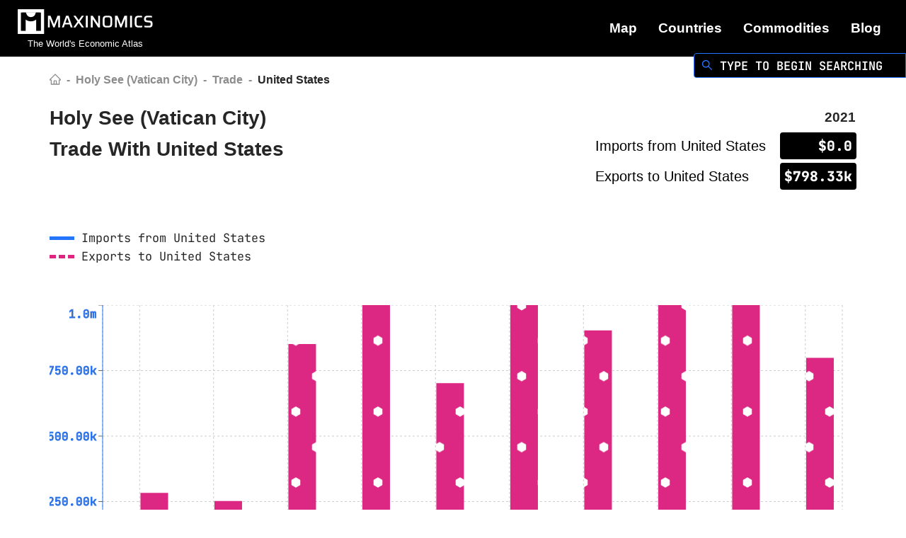

--- FILE ---
content_type: text/html; charset=utf-8
request_url: https://www.maxinomics.com/vatican-city/trade-with/united-states
body_size: 7073
content:
<!DOCTYPE html><html lang="en"><head><meta charSet="utf-8"/><title>Holy See (Vatican City) Trade With United States 2012 - Present</title><meta name="description" content="In 2021 Holy See (Vatican City) imported $0.0 worth of goods from United States and exported $798.33k worth of goods to United States."/><meta property="og:title" content="Holy See (Vatican City) Trade With United States 2012 - Present"/><meta property="og:description" content="In 2021 Holy See (Vatican City) imported $0.0 worth of goods from United States and exported $798.33k worth of goods to United States."/><meta property="og:image" content="https://api.url2png.com/v6/PE0B39CA2326FFB/ea4f8953d8cfc82e7d5fccfc42dd5f3c/png/?url=maxinomics.com%2Fvatican-city%2Ftrade-with%2Fsocial_screenshot%3Fcountry%3Dvatican-city%26partner_country%3Dunited-states&amp;viewport=800x418&amp;thumbnail_max_width=800&amp;ttl=64800"/><meta property="og:url" content="https://maxinomics.com/vatican-city/trade-with/united-states"/><meta property="og:type" content="website"/><meta name="twitter:title" content="Holy See (Vatican City) Trade With United States 2012 - Present"/><meta name="twitter:description" content="In 2021 Holy See (Vatican City) imported $0.0 worth of goods from United States and exported $798.33k worth of goods to United States."/><meta name="twitter:image" content="https://api.url2png.com/v6/PE0B39CA2326FFB/ea4f8953d8cfc82e7d5fccfc42dd5f3c/png/?url=maxinomics.com%2Fvatican-city%2Ftrade-with%2Fsocial_screenshot%3Fcountry%3Dvatican-city%26partner_country%3Dunited-states&amp;viewport=800x418&amp;thumbnail_max_width=800&amp;ttl=64800"/><meta name="twitter:card" content="summary_large_image"/><meta name="viewport" content="width=device-width, minimum-scale=1.0"/><meta name="next-head-count" content="13"/><link rel="preload" href="/_next/static/css/291889e9aaa01422.css" as="style"/><link rel="stylesheet" href="/_next/static/css/291889e9aaa01422.css" data-n-g=""/><link rel="preload" href="/_next/static/css/2d7666ea01468a11.css" as="style"/><link rel="stylesheet" href="/_next/static/css/2d7666ea01468a11.css" data-n-p=""/><noscript data-n-css=""></noscript><script defer="" nomodule="" src="/_next/static/chunks/polyfills-c67a75d1b6f99dc8.js"></script><script src="/_next/static/chunks/webpack-c3f095fa27c60de9.js" defer=""></script><script src="/_next/static/chunks/framework-4ed89e9640adfb9e.js" defer=""></script><script src="/_next/static/chunks/main-ba5e9a6c29cbdd0a.js" defer=""></script><script src="/_next/static/chunks/pages/_app-8419f177d9f709c4.js" defer=""></script><script src="/_next/static/chunks/29107295-4a69275373f23f88.js" defer=""></script><script src="/_next/static/chunks/9892-fcff05d21c4a062c.js" defer=""></script><script src="/_next/static/chunks/2396-23421f74e98df4da.js" defer=""></script><script src="/_next/static/chunks/4192-d74ade59b8c2c2f6.js" defer=""></script><script src="/_next/static/chunks/8130-9b756e442669bd5d.js" defer=""></script><script src="/_next/static/chunks/4606-4ed28850c21dd1af.js" defer=""></script><script src="/_next/static/chunks/5283-91f701d8286bd4b2.js" defer=""></script><script src="/_next/static/chunks/516-7261d6464ed84f82.js" defer=""></script><script src="/_next/static/chunks/7832-df233e9cd9f7ddf6.js" defer=""></script><script src="/_next/static/chunks/2846-c00dabda70aff631.js" defer=""></script><script src="/_next/static/chunks/2688-e95c79acc9fcfbe5.js" defer=""></script><script src="/_next/static/chunks/2077-23d50d95610daceb.js" defer=""></script><script src="/_next/static/chunks/6360-86885464cad9f6f0.js" defer=""></script><script src="/_next/static/chunks/5205-7c6d7563c1969d7c.js" defer=""></script><script src="/_next/static/chunks/157-9e627205da91a720.js" defer=""></script><script src="/_next/static/chunks/5676-df04d5cbc67e3bd4.js" defer=""></script><script src="/_next/static/chunks/5436-8f2f52f3da4a74e4.js" defer=""></script><script src="/_next/static/chunks/pages/%5Bcountry%5D/trade-with/%5Bpartner_country%5D-0cf46de703055d5a.js" defer=""></script><script src="/_next/static/4zRI9OnKxDniXLvSRKD_E/_buildManifest.js" defer=""></script><script src="/_next/static/4zRI9OnKxDniXLvSRKD_E/_ssgManifest.js" defer=""></script></head><body><div id="__next"><div style="min-height:100vh"><section class="ant-layout" style="min-height:100vh;overflow-x:hidden"><div> <div></div></div><main class="ant-layout-content" style="padding:80px 20px 80px 20px;overflow-x:hidden"><div class="denseTopLevelContainer"><nav class="ant-breadcrumb" style="font-size:16px;margin-bottom:20px;font-weight:700"><ol><li><a class="ant-breadcrumb-link" href="/"><span role="img" aria-label="home" style="font-size:16px" class="anticon anticon-home"><svg viewBox="64 64 896 896" focusable="false" data-icon="home" width="1em" height="1em" fill="currentColor" aria-hidden="true"><path d="M946.5 505L560.1 118.8l-25.9-25.9a31.5 31.5 0 00-44.4 0L77.5 505a63.9 63.9 0 00-18.8 46c.4 35.2 29.7 63.3 64.9 63.3h42.5V940h691.8V614.3h43.4c17.1 0 33.2-6.7 45.3-18.8a63.6 63.6 0 0018.7-45.3c0-17-6.7-33.1-18.8-45.2zM568 868H456V664h112v204zm217.9-325.7V868H632V640c0-22.1-17.9-40-40-40H432c-22.1 0-40 17.9-40 40v228H238.1V542.3h-96l370-369.7 23.1 23.1L882 542.3h-96.1z"></path></svg></span></a><span class="ant-breadcrumb-separator">-</span></li><li><a class="ant-breadcrumb-link" href="/vatican-city/economy">Holy See (Vatican City)</a><span class="ant-breadcrumb-separator">-</span></li><li><a class="ant-breadcrumb-link" href="/vatican-city/economy#trade">Trade</a><span class="ant-breadcrumb-separator">-</span></li><li><a class="ant-breadcrumb-link" href="/vatican-city/trade-with/united-states">United States</a><span class="ant-breadcrumb-separator">-</span></li></ol></nav><div class="ant-row" style="margin-bottom:40px"><div class="ant-col ant-col-sm-24 ant-col-md-12"><div><h1 style="margin:0">Holy See (Vatican City)</h1><h1 style="margin:0;margin-bottom:5px">Trade With <!-- -->United States</h1></div></div><div style="width:100%" class="ant-col ant-col-sm-24 ant-col-md-12"><div style="float:right"><table class="MultiRowHeaderStatistic_outerTable__8KZH_"><thead><tr><th colSpan="2" style="text-align:right"><span class="MultiRowHeaderStatistic_headerTitle__wZvmm">2021</span></th></tr></thead><tbody><tr><td class="MultiRowHeaderStatistic_rowLabel__Rrd1L" style="color:black">Imports from United States</td><td class="MultiRowHeaderStatistic_rowValue__QyZPv" style="color:white;background-color:black">$0.0</td></tr><tr><td class="MultiRowHeaderStatistic_rowLabel__Rrd1L" style="color:black">Exports to United States</td><td class="MultiRowHeaderStatistic_rowValue__QyZPv" style="color:white;background-color:black">$798.33k</td></tr></tbody></table></div></div></div><div class="ant-row ant-row-center" style="margin-left:-8px;margin-right:-8px;margin-top:-8px;margin-bottom:60px"><div style="padding-left:8px;padding-right:8px;padding-top:8px;padding-bottom:8px" class="ant-col ant-col-xs-24"><div style="display:flex;justify-content:flex-start;align-items:flex-start;flex-direction:column" class="ChartLegend_container__fdJAD"><div style="display:flex;justify-content:flex-start;align-items:center;flex-direction:row" class="ChartLegend_legendItemContainer__wtPy8"><div style="height:5px;width:35px;background-color:#2575FC"></div><span class="ChartLegend_legendText__TPpqe">Imports from United States</span></div><div style="display:flex;justify-content:flex-start;align-items:center;flex-direction:row" class="ChartLegend_siblingLegendTextContainer__kFKSZ"><div style="height:5px;width:9px;background-color:#DC2680"></div><div style="margin-left:4px;height:5px;width:9px;background-color:#DC2680"></div><div style="margin-left:4px;height:5px;width:9px;background-color:#DC2680"></div><span class="ChartLegend_legendText__TPpqe">Exports to United States</span></div></div></div><div style="padding-left:8px;padding-right:8px;padding-top:8px;padding-bottom:8px" class="ant-col ant-col-xs-24"><div style="width:100%;height:400px;font-family:&#x27;JetBrains Mono&#x27;, monospace"><div class="recharts-responsive-container" style="width:100%;height:400px"></div><small style="float:right;padding-right:10px;margin-top:0">Source: United Nations</small></div></div></div><div class="ant-row"><div class="ant-col ant-col-xs-24"><h1>Top Imports from <!-- -->United States</h1><div class="ant-table-wrapper"><div class="ant-spin-nested-loading"><div class="ant-spin-container"><div class="ant-table ant-table-empty ant-table-scroll-horizontal"><div class="ant-table-container"><div style="overflow-x:auto;overflow-y:hidden" class="ant-table-content"><table style="width:max-content;min-width:100%;table-layout:auto"><colgroup><col style="width:400px"/></colgroup><thead class="ant-table-thead"><tr><th class="ant-table-cell">Description</th><th class="ant-table-cell ant-table-column-has-sorters" tabindex="0" style="text-align:right"><div class="ant-table-column-sorters"><span class="ant-table-column-title"><div style="display:flex;flex-direction:column"><span>Trade Value</span></div></span><span class="ant-table-column-sorter ant-table-column-sorter-full"><span class="ant-table-column-sorter-inner"><span role="img" aria-label="caret-up" class="anticon anticon-caret-up ant-table-column-sorter-up"><svg viewBox="0 0 1024 1024" focusable="false" data-icon="caret-up" width="1em" height="1em" fill="currentColor" aria-hidden="true"><path d="M858.9 689L530.5 308.2c-9.4-10.9-27.5-10.9-37 0L165.1 689c-12.2 14.2-1.2 35 18.5 35h656.8c19.7 0 30.7-20.8 18.5-35z"></path></svg></span><span role="img" aria-label="caret-down" class="anticon anticon-caret-down ant-table-column-sorter-down"><svg viewBox="0 0 1024 1024" focusable="false" data-icon="caret-down" width="1em" height="1em" fill="currentColor" aria-hidden="true"><path d="M840.4 300H183.6c-19.7 0-30.7 20.8-18.5 35l328.4 380.8c9.4 10.9 27.5 10.9 37 0L858.9 335c12.2-14.2 1.2-35-18.5-35z"></path></svg></span></span></span></div></th><th class="ant-table-cell ant-table-column-has-sorters" tabindex="0" style="text-align:right"><div class="ant-table-column-sorters"><span class="ant-table-column-title"><div style="display:flex;flex-direction:column"><span>Trade Quantity<sup>1</sup></span></div></span><span class="ant-table-column-sorter ant-table-column-sorter-full"><span class="ant-table-column-sorter-inner"><span role="img" aria-label="caret-up" class="anticon anticon-caret-up ant-table-column-sorter-up"><svg viewBox="0 0 1024 1024" focusable="false" data-icon="caret-up" width="1em" height="1em" fill="currentColor" aria-hidden="true"><path d="M858.9 689L530.5 308.2c-9.4-10.9-27.5-10.9-37 0L165.1 689c-12.2 14.2-1.2 35 18.5 35h656.8c19.7 0 30.7-20.8 18.5-35z"></path></svg></span><span role="img" aria-label="caret-down" class="anticon anticon-caret-down ant-table-column-sorter-down"><svg viewBox="0 0 1024 1024" focusable="false" data-icon="caret-down" width="1em" height="1em" fill="currentColor" aria-hidden="true"><path d="M840.4 300H183.6c-19.7 0-30.7 20.8-18.5 35l328.4 380.8c9.4 10.9 27.5 10.9 37 0L858.9 335c12.2-14.2 1.2-35-18.5-35z"></path></svg></span></span></span></div></th><th class="ant-table-cell ant-table-column-has-sorters" tabindex="0" style="text-align:right"><div class="ant-table-column-sorters"><span class="ant-table-column-title"><div style="display:flex;flex-direction:column"><span>Measurement</span></div></span><span class="ant-table-column-sorter ant-table-column-sorter-full"><span class="ant-table-column-sorter-inner"><span role="img" aria-label="caret-up" class="anticon anticon-caret-up ant-table-column-sorter-up"><svg viewBox="0 0 1024 1024" focusable="false" data-icon="caret-up" width="1em" height="1em" fill="currentColor" aria-hidden="true"><path d="M858.9 689L530.5 308.2c-9.4-10.9-27.5-10.9-37 0L165.1 689c-12.2 14.2-1.2 35 18.5 35h656.8c19.7 0 30.7-20.8 18.5-35z"></path></svg></span><span role="img" aria-label="caret-down" class="anticon anticon-caret-down ant-table-column-sorter-down"><svg viewBox="0 0 1024 1024" focusable="false" data-icon="caret-down" width="1em" height="1em" fill="currentColor" aria-hidden="true"><path d="M840.4 300H183.6c-19.7 0-30.7 20.8-18.5 35l328.4 380.8c9.4 10.9 27.5 10.9 37 0L858.9 335c12.2-14.2 1.2-35-18.5-35z"></path></svg></span></span></span></div></th></tr></thead><tbody class="ant-table-tbody"><tr aria-hidden="true" class="ant-table-measure-row" style="height:0;font-size:0"><td style="padding:0;border:0;height:0"><div style="height:0;overflow:hidden"> </div></td><td style="padding:0;border:0;height:0"><div style="height:0;overflow:hidden"> </div></td><td style="padding:0;border:0;height:0"><div style="height:0;overflow:hidden"> </div></td><td style="padding:0;border:0;height:0"><div style="height:0;overflow:hidden"> </div></td></tr><tr class="ant-table-placeholder"><td colSpan="4" class="ant-table-cell"><div style="width:0;position:sticky;left:0;overflow:hidden" class="ant-table-expanded-row-fixed"></div></td></tr></tbody></table></div></div></div></div></div></div></div></div><div class="ant-row" style="margin-top:40px"><div class="ant-col ant-col-xs-24"><h1>Top Exports to <!-- -->United States</h1><div class="ant-table-wrapper"><div class="ant-spin-nested-loading"><div class="ant-spin-container"><div class="ant-table ant-table-scroll-horizontal"><div class="ant-table-container"><div style="overflow-x:auto;overflow-y:hidden" class="ant-table-content"><table style="width:max-content;min-width:100%;table-layout:auto"><colgroup><col style="width:400px"/></colgroup><thead class="ant-table-thead"><tr><th class="ant-table-cell">Description</th><th class="ant-table-cell ant-table-column-has-sorters" tabindex="0" style="text-align:right"><div class="ant-table-column-sorters"><span class="ant-table-column-title"><div style="display:flex;flex-direction:column"><span>Trade Value</span></div></span><span class="ant-table-column-sorter ant-table-column-sorter-full"><span class="ant-table-column-sorter-inner"><span role="img" aria-label="caret-up" class="anticon anticon-caret-up ant-table-column-sorter-up"><svg viewBox="0 0 1024 1024" focusable="false" data-icon="caret-up" width="1em" height="1em" fill="currentColor" aria-hidden="true"><path d="M858.9 689L530.5 308.2c-9.4-10.9-27.5-10.9-37 0L165.1 689c-12.2 14.2-1.2 35 18.5 35h656.8c19.7 0 30.7-20.8 18.5-35z"></path></svg></span><span role="img" aria-label="caret-down" class="anticon anticon-caret-down ant-table-column-sorter-down"><svg viewBox="0 0 1024 1024" focusable="false" data-icon="caret-down" width="1em" height="1em" fill="currentColor" aria-hidden="true"><path d="M840.4 300H183.6c-19.7 0-30.7 20.8-18.5 35l328.4 380.8c9.4 10.9 27.5 10.9 37 0L858.9 335c12.2-14.2 1.2-35-18.5-35z"></path></svg></span></span></span></div></th><th class="ant-table-cell ant-table-column-has-sorters" tabindex="0" style="text-align:right"><div class="ant-table-column-sorters"><span class="ant-table-column-title"><div style="display:flex;flex-direction:column"><span>Trade Quantity<sup>1</sup></span></div></span><span class="ant-table-column-sorter ant-table-column-sorter-full"><span class="ant-table-column-sorter-inner"><span role="img" aria-label="caret-up" class="anticon anticon-caret-up ant-table-column-sorter-up"><svg viewBox="0 0 1024 1024" focusable="false" data-icon="caret-up" width="1em" height="1em" fill="currentColor" aria-hidden="true"><path d="M858.9 689L530.5 308.2c-9.4-10.9-27.5-10.9-37 0L165.1 689c-12.2 14.2-1.2 35 18.5 35h656.8c19.7 0 30.7-20.8 18.5-35z"></path></svg></span><span role="img" aria-label="caret-down" class="anticon anticon-caret-down ant-table-column-sorter-down"><svg viewBox="0 0 1024 1024" focusable="false" data-icon="caret-down" width="1em" height="1em" fill="currentColor" aria-hidden="true"><path d="M840.4 300H183.6c-19.7 0-30.7 20.8-18.5 35l328.4 380.8c9.4 10.9 27.5 10.9 37 0L858.9 335c12.2-14.2 1.2-35-18.5-35z"></path></svg></span></span></span></div></th><th class="ant-table-cell ant-table-column-has-sorters" tabindex="0" style="text-align:right"><div class="ant-table-column-sorters"><span class="ant-table-column-title"><div style="display:flex;flex-direction:column"><span>Measurement</span></div></span><span class="ant-table-column-sorter ant-table-column-sorter-full"><span class="ant-table-column-sorter-inner"><span role="img" aria-label="caret-up" class="anticon anticon-caret-up ant-table-column-sorter-up"><svg viewBox="0 0 1024 1024" focusable="false" data-icon="caret-up" width="1em" height="1em" fill="currentColor" aria-hidden="true"><path d="M858.9 689L530.5 308.2c-9.4-10.9-27.5-10.9-37 0L165.1 689c-12.2 14.2-1.2 35 18.5 35h656.8c19.7 0 30.7-20.8 18.5-35z"></path></svg></span><span role="img" aria-label="caret-down" class="anticon anticon-caret-down ant-table-column-sorter-down"><svg viewBox="0 0 1024 1024" focusable="false" data-icon="caret-down" width="1em" height="1em" fill="currentColor" aria-hidden="true"><path d="M840.4 300H183.6c-19.7 0-30.7 20.8-18.5 35l328.4 380.8c9.4 10.9 27.5 10.9 37 0L858.9 335c12.2-14.2 1.2-35-18.5-35z"></path></svg></span></span></span></div></th></tr></thead><tbody class="ant-table-tbody"><tr aria-hidden="true" class="ant-table-measure-row" style="height:0;font-size:0"><td style="padding:0;border:0;height:0"><div style="height:0;overflow:hidden"> </div></td><td style="padding:0;border:0;height:0"><div style="height:0;overflow:hidden"> </div></td><td style="padding:0;border:0;height:0"><div style="height:0;overflow:hidden"> </div></td><td style="padding:0;border:0;height:0"><div style="height:0;overflow:hidden"> </div></td></tr><tr class="ant-table-row ant-table-row-level-0"><td class="ant-table-cell"><span>Nuclear reactors, boilers, machinery and mechanical appliances; parts thereof</span></td><td class="ant-table-cell" style="text-align:right"><span class="numberText" style="font-weight:500">$293.53k</span></td><td class="ant-table-cell" style="text-align:right"></td><td class="ant-table-cell" style="text-align:right"></td></tr><tr class="ant-table-row ant-table-row-level-0"><td class="ant-table-cell"><span>Machinery parts; used solely or principally with the machinery of heading no. 8425 to 8430</span></td><td class="ant-table-cell" style="text-align:right"><span class="numberText" style="font-weight:500">$176.25k</span></td><td class="ant-table-cell" style="text-align:right"><span class="numberText" style="font-weight:500">21.76k</span></td><td class="ant-table-cell" style="text-align:right"><span>Weight in kilograms</span></td></tr><tr class="ant-table-row ant-table-row-level-0"><td class="ant-table-cell"><span>Machinery; parts of machines handling earth, minerals or ores and n.e.c. in heading no. 8431</span></td><td class="ant-table-cell" style="text-align:right"><span class="numberText" style="font-weight:500">$176.25k</span></td><td class="ant-table-cell" style="text-align:right"><span class="numberText" style="font-weight:500">21.76k</span></td><td class="ant-table-cell" style="text-align:right"><span>Weight in kilograms</span></td></tr><tr class="ant-table-row ant-table-row-level-0"><td class="ant-table-cell"><span>Electrical machinery and equipment and parts thereof; sound recorders and reproducers; television image and sound recorders and reproducers, parts and accessories of such articles</span></td><td class="ant-table-cell" style="text-align:right"><span class="numberText" style="font-weight:500">$140.06k</span></td><td class="ant-table-cell" style="text-align:right"></td><td class="ant-table-cell" style="text-align:right"></td></tr><tr class="ant-table-row ant-table-row-level-0"><td class="ant-table-cell"><span>Furniture; bedding, mattresses, mattress supports, cushions and similar stuffed furnishings; lamps and lighting fittings, n.e.c.; illuminated signs, illuminated name-plates and the like; prefabricated buildings</span></td><td class="ant-table-cell" style="text-align:right"><span class="numberText" style="font-weight:500">$116.46k</span></td><td class="ant-table-cell" style="text-align:right"></td><td class="ant-table-cell" style="text-align:right"></td></tr><tr class="ant-table-row ant-table-row-level-0"><td class="ant-table-cell"><span>Collections and collectors&#x27; pieces; of zoological, botanical, mineralogical, anatomical, historical, archaeological, palaeontological, ethnographic or numismatic interest</span></td><td class="ant-table-cell" style="text-align:right"><span class="numberText" style="font-weight:500">$96.61k</span></td><td class="ant-table-cell" style="text-align:right"></td><td class="ant-table-cell" style="text-align:right"><span>Weight in kilograms</span></td></tr><tr class="ant-table-row ant-table-row-level-0"><td class="ant-table-cell"><span>Collections and collectors&#x27; pieces; of zoological, botanical, mineralogical, anatomical, historical, archaeological, palaeontological, ethnographic or numismatic interest</span></td><td class="ant-table-cell" style="text-align:right"><span class="numberText" style="font-weight:500">$96.61k</span></td><td class="ant-table-cell" style="text-align:right"></td><td class="ant-table-cell" style="text-align:right"><span>Weight in kilograms</span></td></tr><tr class="ant-table-row ant-table-row-level-0"><td class="ant-table-cell"><span>Works of art; collectors&#x27; pieces and antiques</span></td><td class="ant-table-cell" style="text-align:right"><span class="numberText" style="font-weight:500">$96.61k</span></td><td class="ant-table-cell" style="text-align:right"></td><td class="ant-table-cell" style="text-align:right"></td></tr><tr class="ant-table-row ant-table-row-level-0"><td class="ant-table-cell"><span>Furniture and parts thereof, n.e.c. in chapter 94</span></td><td class="ant-table-cell" style="text-align:right"><span class="numberText" style="font-weight:500">$76.92k</span></td><td class="ant-table-cell" style="text-align:right"><span class="numberText" style="font-weight:500">373.00</span></td><td class="ant-table-cell" style="text-align:right"><span>Number of items</span></td></tr><tr class="ant-table-row ant-table-row-level-0"><td class="ant-table-cell"><span>Furniture; wooden, other than for office, kitchen or bedroom use</span></td><td class="ant-table-cell" style="text-align:right"><span class="numberText" style="font-weight:500">$76.92k</span></td><td class="ant-table-cell" style="text-align:right"><span class="numberText" style="font-weight:500">373.00</span></td><td class="ant-table-cell" style="text-align:right"><span>Number of items</span></td></tr></tbody></table></div></div></div></div></div></div></div></div><div class="ant-row" style="margin-top:20px"><div class="ant-col ant-col-xs-24"><div style="font-size:12px;text-align:right"><span><sup>1</sup> Not all goods in this category have a common measurement and therefore no measurement is reported.</span></div></div></div></div></main><div style="display:flex;justify-content:space-between;align-items:center;flex-direction:row" class="SiteHeader_siteHeaderContainer__NGNf1"><div style="display:flex;justify-content:center;align-items:center;flex-direction:column"><a href="/"><img src="/full-logo-black-white.svg" alt="Maxinomics Logo" width="200" height="43"/></a><small style="color:white">The World&#x27;s Economic Atlas</small></div><div><ul class="SiteHeader_horizontalMenuContainer__T7pEd"><li class="SiteHeader_horizontalMenuItem__jEX8S"><a class="" href="/map">Map</a></li><li class="SiteHeader_horizontalMenuItem__jEX8S"><a class="" href="/countries">Countries</a></li><li class="SiteHeader_horizontalMenuItem__jEX8S"><a class="" href="/commodities">Commodities</a></li><li class="SiteHeader_horizontalMenuItem__jEX8S"><a class="" href="/blog">Blog</a></li></ul></div><div style="position:absolute;top:75px;right:0;z-index:99"><div style="border:1px solid #2575FC;margin-left:10px;background-color:black;padding:4px 10px;width:300px;border-radius:4px 0 0 4px;overflow:hidden;height:35px;display:flex"><span style="margin-right:10px;color:#2575FC"><span role="img" aria-label="search" size="10" class="anticon anticon-search"><svg viewBox="64 64 896 896" focusable="false" data-icon="search" width="1em" height="1em" fill="currentColor" aria-hidden="true"><path d="M909.6 854.5L649.9 594.8C690.2 542.7 712 479 712 412c0-80.2-31.3-155.4-87.9-212.1-56.6-56.7-132-87.9-212.1-87.9s-155.5 31.3-212.1 87.9C143.2 256.5 112 331.8 112 412c0 80.1 31.3 155.5 87.9 212.1C256.5 680.8 331.8 712 412 712c67 0 130.6-21.8 182.7-62l259.7 259.6a8.2 8.2 0 0011.6 0l43.6-43.5a8.2 8.2 0 000-11.6zM570.4 570.4C528 612.7 471.8 636 412 636s-116-23.3-158.4-65.6C211.3 528 188 471.8 188 412s23.3-116.1 65.6-158.4C296 211.3 352.2 188 412 188s116.1 23.2 158.4 65.6S636 352.2 636 412s-23.3 116.1-65.6 158.4z"></path></svg></span></span><div class="SiteHeader_typewriter__J4R4q"><p>TYPE TO BEGIN SEARCHING</p></div></div></div></div></section><footer class="ant-layout-footer" style="text-align:center;padding:20px;background-color:#000000;position:relative"><div class="ant-row" style="color:white"><div class="ant-col SiteLayout_socialLinkContainer__yCLNR ant-col-xs-24 ant-col-md-12"><div><a href="https://youtube.com/@maxinomics" title="Maxinomics YouTube Channel"><span role="img" aria-label="youtube" class="anticon anticon-youtube SiteLayout_footerLinkIcon__fUQr9"><svg viewBox="64 64 896 896" focusable="false" data-icon="youtube" width="1em" height="1em" fill="currentColor" aria-hidden="true"><path d="M960 509.2c0-2.2 0-4.7-.1-7.6-.1-8.1-.3-17.2-.5-26.9-.8-27.9-2.2-55.7-4.4-81.9-3-36.1-7.4-66.2-13.4-88.8a139.52 139.52 0 00-98.3-98.5c-28.3-7.6-83.7-12.3-161.7-15.2-37.1-1.4-76.8-2.3-116.5-2.8-13.9-.2-26.8-.3-38.4-.4h-29.4c-11.6.1-24.5.2-38.4.4-39.7.5-79.4 1.4-116.5 2.8-78 3-133.5 7.7-161.7 15.2A139.35 139.35 0 0082.4 304C76.3 326.6 72 356.7 69 392.8c-2.2 26.2-3.6 54-4.4 81.9-.3 9.7-.4 18.8-.5 26.9 0 2.9-.1 5.4-.1 7.6v5.6c0 2.2 0 4.7.1 7.6.1 8.1.3 17.2.5 26.9.8 27.9 2.2 55.7 4.4 81.9 3 36.1 7.4 66.2 13.4 88.8 12.8 47.9 50.4 85.7 98.3 98.5 28.2 7.6 83.7 12.3 161.7 15.2 37.1 1.4 76.8 2.3 116.5 2.8 13.9.2 26.8.3 38.4.4h29.4c11.6-.1 24.5-.2 38.4-.4 39.7-.5 79.4-1.4 116.5-2.8 78-3 133.5-7.7 161.7-15.2 47.9-12.8 85.5-50.5 98.3-98.5 6.1-22.6 10.4-52.7 13.4-88.8 2.2-26.2 3.6-54 4.4-81.9.3-9.7.4-18.8.5-26.9 0-2.9.1-5.4.1-7.6v-5.6zm-72 5.2c0 2.1 0 4.4-.1 7.1-.1 7.8-.3 16.4-.5 25.7-.7 26.6-2.1 53.2-4.2 77.9-2.7 32.2-6.5 58.6-11.2 76.3-6.2 23.1-24.4 41.4-47.4 47.5-21 5.6-73.9 10.1-145.8 12.8-36.4 1.4-75.6 2.3-114.7 2.8-13.7.2-26.4.3-37.8.3h-28.6l-37.8-.3c-39.1-.5-78.2-1.4-114.7-2.8-71.9-2.8-124.9-7.2-145.8-12.8-23-6.2-41.2-24.4-47.4-47.5-4.7-17.7-8.5-44.1-11.2-76.3-2.1-24.7-3.4-51.3-4.2-77.9-.3-9.3-.4-18-.5-25.7 0-2.7-.1-5.1-.1-7.1v-4.8c0-2.1 0-4.4.1-7.1.1-7.8.3-16.4.5-25.7.7-26.6 2.1-53.2 4.2-77.9 2.7-32.2 6.5-58.6 11.2-76.3 6.2-23.1 24.4-41.4 47.4-47.5 21-5.6 73.9-10.1 145.8-12.8 36.4-1.4 75.6-2.3 114.7-2.8 13.7-.2 26.4-.3 37.8-.3h28.6l37.8.3c39.1.5 78.2 1.4 114.7 2.8 71.9 2.8 124.9 7.2 145.8 12.8 23 6.2 41.2 24.4 47.4 47.5 4.7 17.7 8.5 44.1 11.2 76.3 2.1 24.7 3.4 51.3 4.2 77.9.3 9.3.4 18 .5 25.7 0 2.7.1 5.1.1 7.1v4.8zM423 646l232-135-232-133z"></path></svg></span></a><a href="https://twitter.com/phlndrws" title="Phil Andrews Twitter Account"><span role="img" aria-label="twitter" class="anticon anticon-twitter SiteLayout_footerLinkIcon__fUQr9"><svg viewBox="64 64 896 896" focusable="false" data-icon="twitter" width="1em" height="1em" fill="currentColor" aria-hidden="true"><path d="M928 254.3c-30.6 13.2-63.9 22.7-98.2 26.4a170.1 170.1 0 0075-94 336.64 336.64 0 01-108.2 41.2A170.1 170.1 0 00672 174c-94.5 0-170.5 76.6-170.5 170.6 0 13.2 1.6 26.4 4.2 39.1-141.5-7.4-267.7-75-351.6-178.5a169.32 169.32 0 00-23.2 86.1c0 59.2 30.1 111.4 76 142.1a172 172 0 01-77.1-21.7v2.1c0 82.9 58.6 151.6 136.7 167.4a180.6 180.6 0 01-44.9 5.8c-11.1 0-21.6-1.1-32.2-2.6C211 652 273.9 701.1 348.8 702.7c-58.6 45.9-132 72.9-211.7 72.9-14.3 0-27.5-.5-41.2-2.1C171.5 822 261.2 850 357.8 850 671.4 850 843 590.2 843 364.7c0-7.4 0-14.8-.5-22.2 33.2-24.3 62.3-54.4 85.5-88.2z"></path></svg></span></a></div></div><div class="ant-col ant-col-xs-24 ant-col-md-12"><small>©2022 Maxinomics</small></div></div></footer></div></div><script id="__NEXT_DATA__" type="application/json">{"props":{"pageProps":{"countryMeta":{"name":"Holy See (Vatican City)","id":198,"iso_three":"VAT","iso_two":"VA","slug":"vatican-city","region":"europe","emoji":"🇻🇦"},"partnerCountryMeta":{"name":"United States","id":48,"iso_three":"USA","iso_two":"US","slug":"united-states","region":"north-america","emoji":"🇺🇸"},"trade":[{"yr":2021,"importing_country":"USA","importing_country_slug":"united-states","importing_country_name":"United States","exporting_country":"VAT","exporting_country_slug":"vatican-city","exporting_country_name":"Holy See (Vatican City)","trade_value":"798329"},{"yr":2020,"importing_country":"USA","importing_country_slug":"united-states","importing_country_name":"United States","exporting_country":"VAT","exporting_country_slug":"vatican-city","exporting_country_name":"Holy See (Vatican City)","trade_value":"1684221"},{"yr":2019,"importing_country":"USA","importing_country_slug":"united-states","importing_country_name":"United States","exporting_country":"VAT","exporting_country_slug":"vatican-city","exporting_country_name":"Holy See (Vatican City)","trade_value":"1004967"},{"yr":2018,"importing_country":"USA","importing_country_slug":"united-states","importing_country_name":"United States","exporting_country":"VAT","exporting_country_slug":"vatican-city","exporting_country_name":"Holy See (Vatican City)","trade_value":"903584"},{"yr":2017,"importing_country":"USA","importing_country_slug":"united-states","importing_country_name":"United States","exporting_country":"VAT","exporting_country_slug":"vatican-city","exporting_country_name":"Holy See (Vatican City)","trade_value":"1127551"},{"yr":2016,"importing_country":"USA","importing_country_slug":"united-states","importing_country_name":"United States","exporting_country":"VAT","exporting_country_slug":"vatican-city","exporting_country_name":"Holy See (Vatican City)","trade_value":"701875"},{"yr":2015,"importing_country":"USA","importing_country_slug":"united-states","importing_country_name":"United States","exporting_country":"VAT","exporting_country_slug":"vatican-city","exporting_country_name":"Holy See (Vatican City)","trade_value":"1266677"},{"yr":2014,"importing_country":"USA","importing_country_slug":"united-states","importing_country_name":"United States","exporting_country":"VAT","exporting_country_slug":"vatican-city","exporting_country_name":"Holy See (Vatican City)","trade_value":"851538"},{"yr":2013,"importing_country":"USA","importing_country_slug":"united-states","importing_country_name":"United States","exporting_country":"VAT","exporting_country_slug":"vatican-city","exporting_country_name":"Holy See (Vatican City)","trade_value":"252061"},{"yr":2012,"importing_country":"USA","importing_country_slug":"united-states","importing_country_name":"United States","exporting_country":"VAT","exporting_country_slug":"vatican-city","exporting_country_name":"Holy See (Vatican City)","trade_value":"283041"}],"topImports":[],"topExports":[{"yr":2021,"cmd_code":"84","cmd_desc_e":"Nuclear reactors, boilers, machinery and mechanical appliances; parts thereof","rt_3_iso":"USA","pt_3_iso":"VAT","trade_value":"293527","trade_quantity":"0","qt_desc":"No Quantity"},{"yr":2021,"cmd_code":"8431","cmd_desc_e":"Machinery parts; used solely or principally with the machinery of heading no. 8425 to 8430","rt_3_iso":"USA","pt_3_iso":"VAT","trade_value":"176252","trade_quantity":"21757","qt_desc":"Weight in kilograms"},{"yr":2021,"cmd_code":"843149","cmd_desc_e":"Machinery; parts of machines handling earth, minerals or ores and n.e.c. in heading no. 8431","rt_3_iso":"USA","pt_3_iso":"VAT","trade_value":"176252","trade_quantity":"21757","qt_desc":"Weight in kilograms"},{"yr":2021,"cmd_code":"85","cmd_desc_e":"Electrical machinery and equipment and parts thereof; sound recorders and reproducers; television image and sound recorders and reproducers, parts and accessories of such articles","rt_3_iso":"USA","pt_3_iso":"VAT","trade_value":"140062","trade_quantity":"0","qt_desc":"No Quantity"},{"yr":2021,"cmd_code":"94","cmd_desc_e":"Furniture; bedding, mattresses, mattress supports, cushions and similar stuffed furnishings; lamps and lighting fittings, n.e.c.; illuminated signs, illuminated name-plates and the like; prefabricated buildings","rt_3_iso":"USA","pt_3_iso":"VAT","trade_value":"116457","trade_quantity":"0","qt_desc":"No Quantity"},{"yr":2021,"cmd_code":"9705","cmd_desc_e":"Collections and collectors' pieces; of zoological, botanical, mineralogical, anatomical, historical, archaeological, palaeontological, ethnographic or numismatic interest","rt_3_iso":"USA","pt_3_iso":"VAT","trade_value":"96610","trade_quantity":"0","qt_desc":"Weight in kilograms"},{"yr":2021,"cmd_code":"970500","cmd_desc_e":"Collections and collectors' pieces; of zoological, botanical, mineralogical, anatomical, historical, archaeological, palaeontological, ethnographic or numismatic interest","rt_3_iso":"USA","pt_3_iso":"VAT","trade_value":"96610","trade_quantity":"0","qt_desc":"Weight in kilograms"},{"yr":2021,"cmd_code":"97","cmd_desc_e":"Works of art; collectors' pieces and antiques","rt_3_iso":"USA","pt_3_iso":"VAT","trade_value":"96610","trade_quantity":"0","qt_desc":"No Quantity"},{"yr":2021,"cmd_code":"9403","cmd_desc_e":"Furniture and parts thereof, n.e.c. in chapter 94","rt_3_iso":"USA","pt_3_iso":"VAT","trade_value":"76924","trade_quantity":"373","qt_desc":"Number of items"},{"yr":2021,"cmd_code":"940360","cmd_desc_e":"Furniture; wooden, other than for office, kitchen or bedroom use","rt_3_iso":"USA","pt_3_iso":"VAT","trade_value":"76924","trade_quantity":"373","qt_desc":"Number of items"}],"pageMeta":{"title":"Holy See (Vatican City) Trade With United States 2012 - Present","socialImages":{"twitter":"https://api.url2png.com/v6/PE0B39CA2326FFB/ea4f8953d8cfc82e7d5fccfc42dd5f3c/png/?url=maxinomics.com%2Fvatican-city%2Ftrade-with%2Fsocial_screenshot%3Fcountry%3Dvatican-city%26partner_country%3Dunited-states\u0026viewport=800x418\u0026thumbnail_max_width=800\u0026ttl=64800"},"description":"In 2021 Holy See (Vatican City) imported $0.0 worth of goods from United States and exported $798.33k worth of goods to United States.","urlPath":"vatican-city/trade-with/united-states"}},"__N_SSG":true},"page":"/[country]/trade-with/[partner_country]","query":{"country":"vatican-city","partner_country":"united-states"},"buildId":"4zRI9OnKxDniXLvSRKD_E","isFallback":false,"gsp":true,"scriptLoader":[{"strategy":"afterInteractive","src":"https://www.googletagmanager.com/gtag/js?id=G-CB7SFQS85M"},{"strategy":"afterInteractive","dangerouslySetInnerHTML":{"__html":"\n            window.dataLayer = window.dataLayer || [];\n            function gtag(){dataLayer.push(arguments);}\n            gtag('js', new Date());\n            gtag('config', 'G-CB7SFQS85M', {\n              page_path: window.location.pathname,\n            });\n          "}}]}</script></body></html>

--- FILE ---
content_type: text/html; charset=utf-8
request_url: https://www.maxinomics.com/_next/data/4zRI9OnKxDniXLvSRKD_E/map.json
body_size: 3876
content:
{"pageProps":{"initialMapData":{"meta":{"id":350,"category":"Shares of world totals","indicator":"Percent Of World GDP","period":"annual","definition":"We calculated the world GDP as the sum of the GDP of all countries expressed in current USD. The share of GDP is the GDP of a particular country as percent of the world GDP. GDP at purchaser's prices is the sum of gross value added by all resident producers in the economy plus any product taxes and minus any subsidies not included in the value of the products. It is calculated without making deductions for depreciation of fabricated assets or for depletion and degradation of natural resources. Data are in current U.S. dollars. Dollar figures for GDP are converted from domestic currencies using single year official exchange rates. For a few countries where the official exchange rate does not reflect the rate effectively applied to actual foreign exchange transactions, an alternative conversion factor is used.","slug":"percent-of-world-gdp","measurement":"percent","keyword_phrase":"percent of global gdp","do_index":true,"source":"IMF","api":"the-global-economy","source_url":null,"source_id":null},"data":[{"country_code":"AFG","value":0.02,"year":2020,"month":13,"pretty_date":"2020-01-01","iso_three":"AFG","name":"Afghanistan","region":"middle-east"},{"country_code":"AGO","value":0.06,"year":2020,"month":13,"pretty_date":"2020-01-01","iso_three":"AGO","name":"Angola","region":"europe"},{"country_code":"ALB","value":0.02,"year":2020,"month":13,"pretty_date":"2020-01-01","iso_three":"ALB","name":"Albania","region":"europe"},{"country_code":"ARE","value":0.37,"year":2020,"month":13,"pretty_date":"2020-01-01","iso_three":"ARE","name":"United Arab Emirates","region":"middle-east"},{"country_code":"ARG","value":0.4,"year":2020,"month":13,"pretty_date":"2020-01-01","iso_three":"ARG","name":"Argentina","region":"south-america"},{"country_code":"ARM","value":0.01,"year":2020,"month":13,"pretty_date":"2020-01-01","iso_three":"ARM","name":"Armenia","region":"europe"},{"country_code":"ATG","value":0,"year":2020,"month":13,"pretty_date":"2020-01-01","iso_three":"ATG","name":"Antigua and Barbuda","region":"carribean"},{"country_code":"AUS","value":1.38,"year":2020,"month":13,"pretty_date":"2020-01-01","iso_three":"AUS","name":"Australia","region":"oceania"},{"country_code":"AUT","value":0.45,"year":2020,"month":13,"pretty_date":"2020-01-01","iso_three":"AUT","name":"Austria","region":"europe"},{"country_code":"AZE","value":0.04,"year":2020,"month":13,"pretty_date":"2020-01-01","iso_three":"AZE","name":"Azerbaijan","region":"asia"},{"country_code":"BDI","value":0,"year":2020,"month":13,"pretty_date":"2020-01-01","iso_three":"BDI","name":"Burundi","region":"africa"},{"country_code":"BEL","value":0.54,"year":2020,"month":13,"pretty_date":"2020-01-01","iso_three":"BEL","name":"Belgium","region":"europe"},{"country_code":"BEN","value":0.02,"year":2020,"month":13,"pretty_date":"2020-01-01","iso_three":"BEN","name":"Benin","region":"africa"},{"country_code":"BFA","value":0.02,"year":2020,"month":13,"pretty_date":"2020-01-01","iso_three":"BFA","name":"Burkina Faso","region":"africa"},{"country_code":"BGD","value":0.33,"year":2020,"month":13,"pretty_date":"2020-01-01","iso_three":"BGD","name":"Bangladesh","region":"asia"},{"country_code":"BGR","value":0.07,"year":2020,"month":13,"pretty_date":"2020-01-01","iso_three":"BGR","name":"Bulgaria","region":"europe"},{"country_code":"BHR","value":0.04,"year":2020,"month":13,"pretty_date":"2020-01-01","iso_three":"BHR","name":"Bahrain","region":"middle-east"},{"country_code":"BHS","value":0.01,"year":2020,"month":13,"pretty_date":"2020-01-01","iso_three":"BHS","name":"Bahamas","region":"carribean"},{"country_code":"BIH","value":0.02,"year":2020,"month":13,"pretty_date":"2020-01-01","iso_three":"BIH","name":"Bosnia and Herzegovina","region":"europe"},{"country_code":"BLR","value":0.06,"year":2020,"month":13,"pretty_date":"2020-01-01","iso_three":"BLR","name":"Belarus","region":"europe"},{"country_code":"BLZ","value":0,"year":2020,"month":13,"pretty_date":"2020-01-01","iso_three":"BLZ","name":"Belize","region":"carribean"},{"country_code":"BMU","value":0.01,"year":2020,"month":13,"pretty_date":"2020-01-01","iso_three":"BMU","name":"Bermuda","region":"north-america"},{"country_code":"BOL","value":0.04,"year":2020,"month":13,"pretty_date":"2020-01-01","iso_three":"BOL","name":"Bolivia","region":"south-america"},{"country_code":"BRA","value":1.5,"year":2020,"month":13,"pretty_date":"2020-01-01","iso_three":"BRA","name":"Brazil","region":"south-america"},{"country_code":"BRB","value":0,"year":2020,"month":13,"pretty_date":"2020-01-01","iso_three":"BRB","name":"Barbados","region":"carribean"},{"country_code":"BRN","value":0.01,"year":2020,"month":13,"pretty_date":"2020-01-01","iso_three":"BRN","name":"Brunei","region":"asia"},{"country_code":"BTN","value":0,"year":2020,"month":13,"pretty_date":"2020-01-01","iso_three":"BTN","name":"Bhutan","region":"asia"},{"country_code":"BWA","value":0.02,"year":2020,"month":13,"pretty_date":"2020-01-01","iso_three":"BWA","name":"Botswana","region":"africa"},{"country_code":"CAF","value":0,"year":2020,"month":13,"pretty_date":"2020-01-01","iso_three":"CAF","name":"Central African Republic","region":"africa"},{"country_code":"CAN","value":1.71,"year":2020,"month":13,"pretty_date":"2020-01-01","iso_three":"CAN","name":"Canada","region":"north-america"},{"country_code":"CHE","value":0.78,"year":2020,"month":13,"pretty_date":"2020-01-01","iso_three":"CHE","name":"Switzerland","region":"europe"},{"country_code":"CHL","value":0.26,"year":2020,"month":13,"pretty_date":"2020-01-01","iso_three":"CHL","name":"Chile","region":"south-america"},{"country_code":"CHN","value":15.26,"year":2020,"month":13,"pretty_date":"2020-01-01","iso_three":"CHN","name":"China","region":"asia"},{"country_code":"CIV","value":0.06,"year":2020,"month":13,"pretty_date":"2020-01-01","iso_three":"CIV","name":"Ivory Coast","region":"africa"},{"country_code":"CMR","value":0.04,"year":2020,"month":13,"pretty_date":"2020-01-01","iso_three":"CMR","name":"Cameroon","region":"africa"},{"country_code":"COD","value":0.05,"year":2020,"month":13,"pretty_date":"2020-01-01","iso_three":"COD","name":"Democratic Republic of the Congo","region":"africa"},{"country_code":"COG","value":0.01,"year":2020,"month":13,"pretty_date":"2020-01-01","iso_three":"COG","name":"Republic of the Congo","region":"africa"},{"country_code":"COL","value":0.28,"year":2020,"month":13,"pretty_date":"2020-01-01","iso_three":"COL","name":"Colombia","region":"south-america"},{"country_code":"COM","value":0,"year":2020,"month":13,"pretty_date":"2020-01-01","iso_three":"COM","name":"Comoros","region":"africa"},{"country_code":"CPV","value":0,"year":2020,"month":13,"pretty_date":"2020-01-01","iso_three":"CPV","name":"Cape Verde","region":"africa"},{"country_code":"CRC","value":0.06,"year":2020,"month":13,"pretty_date":"2020-01-01","iso_three":"CRC","name":"Costa Rica","region":"north-america"},{"country_code":"CYP","value":0.03,"year":2020,"month":13,"pretty_date":"2020-01-01","iso_three":"CYP","name":"Cyprus","region":"europe"},{"country_code":"CZE","value":0.25,"year":2020,"month":13,"pretty_date":"2020-01-01","iso_three":"CZE","name":"Czech Republic","region":"europe"},{"country_code":"DEU","value":3.99,"year":2020,"month":13,"pretty_date":"2020-01-01","iso_three":"DEU","name":"Germany","region":"europe"},{"country_code":"DJI","value":0,"year":2020,"month":13,"pretty_date":"2020-01-01","iso_three":"DJI","name":"Djibouti","region":"africa"},{"country_code":"DMA","value":0,"year":2020,"month":13,"pretty_date":"2020-01-01","iso_three":"DMA","name":"Dominica","region":"carribean"},{"country_code":"DNK","value":0.37,"year":2020,"month":13,"pretty_date":"2020-01-01","iso_three":"DNK","name":"Denmark","region":"europe"},{"country_code":"DOM","value":0.08,"year":2020,"month":13,"pretty_date":"2020-01-01","iso_three":"DOM","name":"Dominican Republic","region":"carribean"},{"country_code":"DZA","value":0.15,"year":2020,"month":13,"pretty_date":"2020-01-01","iso_three":"DZA","name":"Algeria","region":"africa"},{"country_code":"ECU","value":0.1,"year":2020,"month":13,"pretty_date":"2020-01-01","iso_three":"ECU","name":"Ecuador","region":"north-america"},{"country_code":"EGY","value":0.38,"year":2020,"month":13,"pretty_date":"2020-01-01","iso_three":"EGY","name":"Egypt","region":"africa"},{"country_code":"ESP","value":1.33,"year":2020,"month":13,"pretty_date":"2020-01-01","iso_three":"ESP","name":"Spain","region":"europe"},{"country_code":"EST","value":0.03,"year":2020,"month":13,"pretty_date":"2020-01-01","iso_three":"EST","name":"Estonia","region":"europe"},{"country_code":"ETH","value":0.11,"year":2020,"month":13,"pretty_date":"2020-01-01","iso_three":"ETH","name":"Ethiopia","region":"africa"},{"country_code":"FIN","value":0.28,"year":2020,"month":13,"pretty_date":"2020-01-01","iso_three":"FIN","name":"Finland","region":"europe"},{"country_code":"FJI","value":0,"year":2020,"month":13,"pretty_date":"2020-01-01","iso_three":"FJI","name":"Fiji","region":"oceania"},{"country_code":"FRA","value":2.73,"year":2020,"month":13,"pretty_date":"2020-01-01","iso_three":"FRA","name":"France","region":"europe"},{"country_code":"FSM","value":0,"year":2020,"month":13,"pretty_date":"2020-01-01","iso_three":"FSM","name":"Micronesia","region":"oceania"},{"country_code":"GAB","value":0.02,"year":2020,"month":13,"pretty_date":"2020-01-01","iso_three":"GAB","name":"Gabon","region":"africa"},{"country_code":"GBR","value":2.86,"year":2020,"month":13,"pretty_date":"2020-01-01","iso_three":"GBR","name":"United Kingdom","region":"europe"},{"country_code":"GEO","value":0.02,"year":2020,"month":13,"pretty_date":"2020-01-01","iso_three":"GEO","name":"Georgia","region":"europe"},{"country_code":"GHA","value":0.07,"year":2020,"month":13,"pretty_date":"2020-01-01","iso_three":"GHA","name":"Ghana","region":"africa"},{"country_code":"GIN","value":0.02,"year":2020,"month":13,"pretty_date":"2020-01-01","iso_three":"GIN","name":"Guinea","region":"africa"},{"country_code":"GMB","value":0,"year":2020,"month":13,"pretty_date":"2020-01-01","iso_three":"GMB","name":"Gambia","region":"africa"},{"country_code":"GNB","value":0,"year":2020,"month":13,"pretty_date":"2020-01-01","iso_three":"GNB","name":"Guinea-Bissau","region":"africa"},{"country_code":"GNQ","value":0.01,"year":2020,"month":13,"pretty_date":"2020-01-01","iso_three":"GNQ","name":"Equatorial Guinea","region":"africa"},{"country_code":"GRC","value":0.2,"year":2020,"month":13,"pretty_date":"2020-01-01","iso_three":"GRC","name":"Greece","region":"europe"},{"country_code":"GRD","value":0,"year":2020,"month":13,"pretty_date":"2020-01-01","iso_three":"GRD","name":"Grenada","region":"carribean"},{"country_code":"GTM","value":0.08,"year":2020,"month":13,"pretty_date":"2020-01-01","iso_three":"GTM","name":"Guatemala","region":"north-america"},{"country_code":"GUY","value":0.01,"year":2020,"month":13,"pretty_date":"2020-01-01","iso_three":"GUY","name":"Guyana","region":"south-america"},{"country_code":"HKG","value":0.36,"year":2020,"month":13,"pretty_date":"2020-01-01","iso_three":"HKG","name":"Hong Kong","region":"asia"},{"country_code":"HND","value":0.02,"year":2020,"month":13,"pretty_date":"2020-01-01","iso_three":"HND","name":"Honduras","region":"north-america"},{"country_code":"HRV","value":0.06,"year":2020,"month":13,"pretty_date":"2020-01-01","iso_three":"HRV","name":"Croatia","region":"europe"},{"country_code":"HTI","value":0.02,"year":2020,"month":13,"pretty_date":"2020-01-01","iso_three":"HTI","name":"Haiti","region":"carribean"},{"country_code":"HUN","value":0.16,"year":2020,"month":13,"pretty_date":"2020-01-01","iso_three":"HUN","name":"Hungary","region":"europe"},{"country_code":"IDN","value":1.1,"year":2020,"month":13,"pretty_date":"2020-01-01","iso_three":"IDN","name":"Indonesia","region":"asia"},{"country_code":"IND","value":2.76,"year":2020,"month":13,"pretty_date":"2020-01-01","iso_three":"IND","name":"India","region":"asia"},{"country_code":"IRL","value":0.44,"year":2020,"month":13,"pretty_date":"2020-01-01","iso_three":"IRL","name":"Ireland","region":"europe"},{"country_code":"IRN","value":0.21,"year":2020,"month":13,"pretty_date":"2020-01-01","iso_three":"IRN","name":"Iran","region":"middle-east"},{"country_code":"IRQ","value":0.17,"year":2020,"month":13,"pretty_date":"2020-01-01","iso_three":"IRQ","name":"Iraq","region":"middle-east"},{"country_code":"ISL","value":0.02,"year":2020,"month":13,"pretty_date":"2020-01-01","iso_three":"ISL","name":"Iceland","region":"europe"},{"country_code":"ISR","value":0.42,"year":2020,"month":13,"pretty_date":"2020-01-01","iso_three":"ISR","name":"Israel","region":"middle-east"},{"country_code":"ITA","value":1.96,"year":2020,"month":13,"pretty_date":"2020-01-01","iso_three":"ITA","name":"Italy","region":"europe"},{"country_code":"JAM","value":0.01,"year":2020,"month":13,"pretty_date":"2020-01-01","iso_three":"JAM","name":"Jamaica","region":"carribean"},{"country_code":"JOR","value":0.05,"year":2020,"month":13,"pretty_date":"2020-01-01","iso_three":"JOR","name":"Jordan","region":"middle-east"},{"country_code":"JPN","value":5.24,"year":2020,"month":13,"pretty_date":"2020-01-01","iso_three":"JPN","name":"Japan","region":"asia"},{"country_code":"KAZ","value":0.18,"year":2020,"month":13,"pretty_date":"2020-01-01","iso_three":"KAZ","name":"Kazakhstan","region":"asia"},{"country_code":"KEN","value":0.1,"year":2020,"month":13,"pretty_date":"2020-01-01","iso_three":"KEN","name":"Kenya","region":"africa"},{"country_code":"KGZ","value":0.01,"year":2020,"month":13,"pretty_date":"2020-01-01","iso_three":"KGZ","name":"Kyrgyzstan","region":"asia"},{"country_code":"KHM","value":0.03,"year":2020,"month":13,"pretty_date":"2020-01-01","iso_three":"KHM","name":"Cambodia","region":"asia"},{"country_code":"KIR","value":0,"year":2020,"month":13,"pretty_date":"2020-01-01","iso_three":"KIR","name":"Kiribati","region":"oceania"},{"country_code":"KOR","value":1.7,"year":2020,"month":13,"pretty_date":"2020-01-01","iso_three":"KOR","name":"South Korea","region":"asia"},{"country_code":"KWT","value":0.11,"year":2020,"month":13,"pretty_date":"2020-01-01","iso_three":"KWT","name":"Kuwait","region":"middle-east"},{"country_code":"LAO","value":0.02,"year":2020,"month":13,"pretty_date":"2020-01-01","iso_three":"LAO","name":"Laos","region":"asia"},{"country_code":"LBN","value":0.03,"year":2020,"month":13,"pretty_date":"2020-01-01","iso_three":"LBN","name":"Lebanon","region":"middle-east"},{"country_code":"LBR","value":0,"year":2020,"month":13,"pretty_date":"2020-01-01","iso_three":"LBR","name":"Liberia","region":"africa"},{"country_code":"LBY","value":0.03,"year":2020,"month":13,"pretty_date":"2020-01-01","iso_three":"LBY","name":"Libya","region":"africa"},{"country_code":"LCA","value":0,"year":2020,"month":13,"pretty_date":"2020-01-01","iso_three":"LCA","name":"Saint Lucia","region":"carribean"},{"country_code":"LKA","value":0.08,"year":2020,"month":13,"pretty_date":"2020-01-01","iso_three":"LKA","name":"Sri Lanka","region":"asia"},{"country_code":"LSO","value":0,"year":2020,"month":13,"pretty_date":"2020-01-01","iso_three":"LSO","name":"Lesotho","region":"africa"},{"country_code":"LTU","value":0.06,"year":2020,"month":13,"pretty_date":"2020-01-01","iso_three":"LTU","name":"Lithuania","region":"europe"},{"country_code":"LUX","value":0.08,"year":2020,"month":13,"pretty_date":"2020-01-01","iso_three":"LUX","name":"Luxembourg","region":"europe"},{"country_code":"LVA","value":0.03,"year":2020,"month":13,"pretty_date":"2020-01-01","iso_three":"LVA","name":"Latvia","region":"europe"},{"country_code":"MAC","value":0.03,"year":2020,"month":13,"pretty_date":"2020-01-01","iso_three":"MAC","name":"Macao","region":"asia"},{"country_code":"MAR","value":0.12,"year":2020,"month":13,"pretty_date":"2020-01-01","iso_three":"MAR","name":"Morocco","region":"africa"},{"country_code":"MCO","value":0.01,"year":2020,"month":13,"pretty_date":"2020-01-01","iso_three":"MCO","name":"Monaco","region":"europe"},{"country_code":"MDA","value":0.01,"year":2020,"month":13,"pretty_date":"2020-01-01","iso_three":"MDA","name":"Moldova","region":"europe"},{"country_code":"MDG","value":0.01,"year":2020,"month":13,"pretty_date":"2020-01-01","iso_three":"MDG","name":"Madagascar","region":"africa"},{"country_code":"MDV","value":0,"year":2020,"month":13,"pretty_date":"2020-01-01","iso_three":"MDV","name":"Maldives","region":"asia"},{"country_code":"MEX","value":1.11,"year":2020,"month":13,"pretty_date":"2020-01-01","iso_three":"MEX","name":"Mexico","region":"north-america"},{"country_code":"MKD","value":0.01,"year":2020,"month":13,"pretty_date":"2020-01-01","iso_three":"MKD","name":"Macedonia","region":"europe"},{"country_code":"MLI","value":0.02,"year":2020,"month":13,"pretty_date":"2020-01-01","iso_three":"MLI","name":"Mali","region":"africa"},{"country_code":"MLT","value":0.02,"year":2020,"month":13,"pretty_date":"2020-01-01","iso_three":"MLT","name":"Malta","region":"europe"},{"country_code":"MMR","value":0.08,"year":2020,"month":13,"pretty_date":"2020-01-01","iso_three":"MMR","name":"Burma (Myanmar)","region":"asia"},{"country_code":"MNE","value":0,"year":2020,"month":13,"pretty_date":"2020-01-01","iso_three":"MNE","name":"Montenegro","region":"europe"},{"country_code":"MNG","value":0.01,"year":2020,"month":13,"pretty_date":"2020-01-01","iso_three":"MNG","name":"Mongolia","region":"asia"},{"country_code":"MOZ","value":0.01,"year":2020,"month":13,"pretty_date":"2020-01-01","iso_three":"MOZ","name":"Mozambique","region":"africa"},{"country_code":"MRT","value":0.01,"year":2020,"month":13,"pretty_date":"2020-01-01","iso_three":"MRT","name":"Mauritania","region":"africa"},{"country_code":"MUS","value":0.01,"year":2020,"month":13,"pretty_date":"2020-01-01","iso_three":"MUS","name":"Mauritius","region":"africa"},{"country_code":"MWI","value":0.01,"year":2020,"month":13,"pretty_date":"2020-01-01","iso_three":"MWI","name":"Malawi","region":"africa"},{"country_code":"MYS","value":0.35,"year":2020,"month":13,"pretty_date":"2020-01-01","iso_three":"MYS","name":"Malaysia","region":"asia"},{"country_code":"NAM","value":0.01,"year":2020,"month":13,"pretty_date":"2020-01-01","iso_three":"NAM","name":"Namibia","region":"africa"},{"country_code":"NER","value":0.01,"year":2020,"month":13,"pretty_date":"2020-01-01","iso_three":"NER","name":"Niger","region":"africa"},{"country_code":"NGA","value":0.45,"year":2020,"month":13,"pretty_date":"2020-01-01","iso_three":"NGA","name":"Nigeria","region":"africa"},{"country_code":"NIC","value":0.01,"year":2020,"month":13,"pretty_date":"2020-01-01","iso_three":"NIC","name":"Nicaragua","region":"north-america"},{"country_code":"NLD","value":0.95,"year":2020,"month":13,"pretty_date":"2020-01-01","iso_three":"NLD","name":"Netherlands","region":"europe"},{"country_code":"NOR","value":0.38,"year":2020,"month":13,"pretty_date":"2020-01-01","iso_three":"NOR","name":"Norway","region":"europe"},{"country_code":"NPL","value":0.03,"year":2020,"month":13,"pretty_date":"2020-01-01","iso_three":"NPL","name":"Nepal","region":"asia"},{"country_code":"NZL","value":0.22,"year":2020,"month":13,"pretty_date":"2020-01-01","iso_three":"NZL","name":"New Zealand","region":"oceania"},{"country_code":"OMN","value":0.08,"year":2020,"month":13,"pretty_date":"2020-01-01","iso_three":"OMN","name":"Oman","region":"middle-east"},{"country_code":"PAK","value":0.27,"year":2020,"month":13,"pretty_date":"2020-01-01","iso_three":"PAK","name":"Pakistan","region":"asia"},{"country_code":"PAN","value":0.06,"year":2020,"month":13,"pretty_date":"2020-01-01","iso_three":"PAN","name":"Panama","region":"north-america"},{"country_code":"PER","value":0.21,"year":2020,"month":13,"pretty_date":"2020-01-01","iso_three":"PER","name":"Peru","region":"south-america"},{"country_code":"PHL","value":0.37,"year":2020,"month":13,"pretty_date":"2020-01-01","iso_three":"PHL","name":"Philippines","region":"asia"},{"country_code":"PLW","value":0,"year":2020,"month":13,"pretty_date":"2020-01-01","iso_three":"PLW","name":"Palau","region":"oceania"},{"country_code":"PNG","value":0.03,"year":2020,"month":13,"pretty_date":"2020-01-01","iso_three":"PNG","name":"Papua New Guinea","region":"oceania"},{"country_code":"POL","value":0.62,"year":2020,"month":13,"pretty_date":"2020-01-01","iso_three":"POL","name":"Poland","region":"europe"},{"country_code":"PRI","value":0.11,"year":2020,"month":13,"pretty_date":"2020-01-01","iso_three":"PRI","name":"Puerto Rico","region":"carribean"},{"country_code":"PRT","value":0.24,"year":2020,"month":13,"pretty_date":"2020-01-01","iso_three":"PRT","name":"Portugal","region":"europe"},{"country_code":"PRY","value":0.04,"year":2020,"month":13,"pretty_date":"2020-01-01","iso_three":"PRY","name":"Paraguay","region":"south-america"},{"country_code":"QAT","value":0.15,"year":2020,"month":13,"pretty_date":"2020-01-01","iso_three":"QAT","name":"Qatar","region":"middle-east"},{"country_code":"ROU","value":0.26,"year":2020,"month":13,"pretty_date":"2020-01-01","iso_three":"ROU","name":"Romania","region":"europe"},{"country_code":"RUS","value":1.54,"year":2020,"month":13,"pretty_date":"2020-01-01","iso_three":"RUS","name":"Russia","region":"asia"},{"country_code":"RWA","value":0.01,"year":2020,"month":13,"pretty_date":"2020-01-01","iso_three":"RWA","name":"Rwanda","region":"africa"},{"country_code":"SAU","value":0.73,"year":2020,"month":13,"pretty_date":"2020-01-01","iso_three":"SAU","name":"Saudi Arabia","region":"middle-east"},{"country_code":"SDN","value":0.02,"year":2020,"month":13,"pretty_date":"2020-01-01","iso_three":"SDN","name":"Sudan","region":"africa"},{"country_code":"SEN","value":0.03,"year":2020,"month":13,"pretty_date":"2020-01-01","iso_three":"SEN","name":"Senegal","region":"africa"},{"country_code":"SGP","value":0.35,"year":2020,"month":13,"pretty_date":"2020-01-01","iso_three":"SGP","name":"Singapore","region":"asia"},{"country_code":"SLB","value":0,"year":2020,"month":13,"pretty_date":"2020-01-01","iso_three":"SLB","name":"Solomon Islands","region":"oceania"},{"country_code":"SLE","value":0,"year":2020,"month":13,"pretty_date":"2020-01-01","iso_three":"SLE","name":"Sierra Leone","region":"africa"},{"country_code":"SLV","value":0.03,"year":2020,"month":13,"pretty_date":"2020-01-01","iso_three":"SLV","name":"El Salvador","region":"north-america"},{"country_code":"SOM","value":0.01,"year":2020,"month":13,"pretty_date":"2020-01-01","iso_three":"SOM","name":"Somalia","region":"africa"},{"country_code":"SRB","value":0.06,"year":2020,"month":13,"pretty_date":"2020-01-01","iso_three":"SRB","name":"Serbia","region":"europe"},{"country_code":"STP","value":0,"year":2020,"month":13,"pretty_date":"2020-01-01","iso_three":"STP","name":"Sao Tome and Principe","region":"africa"},{"country_code":"SUR","value":0,"year":2020,"month":13,"pretty_date":"2020-01-01","iso_three":"SUR","name":"Suriname","region":"south-america"},{"country_code":"SVK","value":0.11,"year":2020,"month":13,"pretty_date":"2020-01-01","iso_three":"SVK","name":"Slovakia","region":"europe"},{"country_code":"SVN","value":0.06,"year":2020,"month":13,"pretty_date":"2020-01-01","iso_three":"SVN","name":"Slovenia","region":"europe"},{"country_code":"SWE","value":0.56,"year":2020,"month":13,"pretty_date":"2020-01-01","iso_three":"SWE","name":"Sweden","region":"europe"},{"country_code":"SWZ","value":0,"year":2020,"month":13,"pretty_date":"2020-01-01","iso_three":"SWZ","name":"Swaziland","region":"africa"},{"country_code":"SYC","value":0,"year":2020,"month":13,"pretty_date":"2020-01-01","iso_three":"SYC","name":"Seychelles","region":"africa"},{"country_code":"TCD","value":0.01,"year":2020,"month":13,"pretty_date":"2020-01-01","iso_three":"TCD","name":"Chad","region":"africa"},{"country_code":"TGO","value":0.01,"year":2020,"month":13,"pretty_date":"2020-01-01","iso_three":"TGO","name":"Togo","region":"africa"},{"country_code":"THA","value":0.52,"year":2020,"month":13,"pretty_date":"2020-01-01","iso_three":"THA","name":"Thailand","region":"asia"},{"country_code":"TJK","value":0.01,"year":2020,"month":13,"pretty_date":"2020-01-01","iso_three":"TJK","name":"Tajikistan","region":"asia"},{"country_code":"TON","value":0,"year":2020,"month":13,"pretty_date":"2020-01-01","iso_three":"TON","name":"Tonga","region":"oceania"},{"country_code":"TTO","value":0.02,"year":2020,"month":13,"pretty_date":"2020-01-01","iso_three":"TTO","name":"Trinidad and Tobago","region":"carribean"},{"country_code":"TUN","value":0.04,"year":2020,"month":13,"pretty_date":"2020-01-01","iso_three":"TUN","name":"Tunisia","region":"africa"},{"country_code":"TUR","value":0.75,"year":2020,"month":13,"pretty_date":"2020-01-01","iso_three":"TUR","name":"Turkey","region":"middle-east"},{"country_code":"TUV","value":0,"year":2020,"month":13,"pretty_date":"2020-01-01","iso_three":"TUV","name":"Tuvalu","region":"oceania"},{"country_code":"TZA","value":0.06,"year":2020,"month":13,"pretty_date":"2020-01-01","iso_three":"TZA","name":"Tanzania","region":"africa"},{"country_code":"UGA","value":0.04,"year":2020,"month":13,"pretty_date":"2020-01-01","iso_three":"UGA","name":"Uganda","region":"africa"},{"country_code":"UKR","value":0.16,"year":2020,"month":13,"pretty_date":"2020-01-01","iso_three":"UKR","name":"Ukraine","region":"europe"},{"country_code":"URY","value":0.06,"year":2020,"month":13,"pretty_date":"2020-01-01","iso_three":"URY","name":"Uruguay","region":"south-america"},{"country_code":"USA","value":21.71,"year":2020,"month":13,"pretty_date":"2020-01-01","iso_three":"USA","name":"United States","region":"north-america"},{"country_code":"UZB","value":0.06,"year":2020,"month":13,"pretty_date":"2020-01-01","iso_three":"UZB","name":"Uzbekistan","region":"asia"},{"country_code":"VCT","value":0,"year":2020,"month":13,"pretty_date":"2020-01-01","iso_three":"VCT","name":"Saint Vincent and the Grenadines","region":"carribean"},{"country_code":"VNM","value":0.28,"year":2020,"month":13,"pretty_date":"2020-01-01","iso_three":"VNM","name":"Vietnam","region":"asia"},{"country_code":"VUT","value":0,"year":2020,"month":13,"pretty_date":"2020-01-01","iso_three":"VUT","name":"Vanuatu","region":"oceania"},{"country_code":"WSM","value":0,"year":2020,"month":13,"pretty_date":"2020-01-01","iso_three":"WSM","name":"Samoa","region":"oceania"},{"country_code":"ZAF","value":0.35,"year":2020,"month":13,"pretty_date":"2020-01-01","iso_three":"ZAF","name":"South Africa","region":"africa"},{"country_code":"ZMB","value":0.02,"year":2020,"month":13,"pretty_date":"2020-01-01","iso_three":"ZMB","name":"Zambia","region":"africa"},{"country_code":"ZWE","value":0.02,"year":2020,"month":13,"pretty_date":"2020-01-01","iso_three":"ZWE","name":"Zimbabwe","region":"africa"}]},"pageMeta":{"title":"Economic Map","description":"Interactive map for visualizing economic indicators around the globe.","urlPath":"/map/percent-of-world-gdp","socialImages":{"twitter":"https://api.url2png.com/v6/PE0B39CA2326FFB/fd57cff44e9e08067d4ce167b48bef12/png/?url=maxinomics.com%2Fmap%2Fsocial_screenshot%3Findicator%3Dindex&viewport=800x418&thumbnail_max_width=800&ttl=64800"},"jsonLD":{}}},"__N_SSG":true}

--- FILE ---
content_type: text/html; charset=utf-8
request_url: https://www.maxinomics.com/_next/data/4zRI9OnKxDniXLvSRKD_E/commodities.json
body_size: 4143
content:
{"pageProps":{"assets":[{"symbol":"ZR","name":"Rough Rice","exchange":"CBOT","contract_size":2000,"contract_unit":"hundredweights","currency":"USD","earliest_date_available":"2022-06-29T00:00:00.000Z","scraping_path":"https://www.cmegroup.com/markets/agriculture/grains/rough-rice.settlements.html","slug":"rough-rice","search_query":"rough rice price","data_provider":"CME","latestContract":{"date":"2023-10-17","symbol":"ZR","month":10,"year":2023,"last":15.86,"open":15.795,"high":15.99,"low":15.785,"change":0.0005,"change_p":-0.0066,"friendlyMonth":"October"},"min":{"last":13.85,"date":"2023-09-21"},"max":{"last":17.825,"date":"2022-09-16"},"avgForMonthYear":{"avg":16.16},"news":[]},{"symbol":"LS","name":"Lumber","exchange":"CME","contract_size":110000,"contract_unit":"board feet","currency":"USD","earliest_date_available":"2022-06-29T00:00:00.000Z","scraping_path":"https://www.cmegroup.com/markets/agriculture/lumber-and-softs/random-length-lumber.settlements.html","slug":"lumber","search_query":"lumber price","data_provider":"CME","latestContract":{"date":"2023-05-19","symbol":"LS","month":4,"year":2023,"last":344,"open":337.1,"high":344,"low":335,"change":0.05,"change_p":0,"friendlyMonth":"April"},"min":{"last":340.1,"date":"2023-05-01"},"max":{"last":763.4,"date":"2022-07-11"},"avgForMonthYear":{"avg":482.46},"news":[]},{"symbol":"PL","name":"Platinum","exchange":"NYMEX","contract_size":50,"contract_unit":"troy ounces","currency":"USD","earliest_date_available":"1969-01-02T00:00:00.000Z","scraping_path":"https://www.cmegroup.com/markets/metals/precious/platinum.settlements.html","slug":"platinum","search_query":"platinum price","data_provider":"CME","latestContract":{"date":"2023-10-17","symbol":"PL","month":9,"year":2023,"last":886.5,"open":null,"high":null,"low":null,"change":0.065,"change_p":0.0311,"friendlyMonth":"September"},"min":{"last":98.5,"date":"1972-01-20"},"max":{"last":2287.4,"date":"2008-03-05"},"avgForMonthYear":{"avg":646.14},"news":[]},{"symbol":"HG","name":"Copper","exchange":"COMEX","contract_size":25000,"contract_unit":"pounds","currency":"USD","earliest_date_available":"1959-07-01T00:00:00.000Z","scraping_path":"https://www.cmegroup.com/markets/metals/base/copper.settlements.html","slug":"copper","search_query":"copper price","data_provider":"CME","latestContract":{"date":"2023-10-17","symbol":"HG","month":9,"year":2023,"last":3.542,"open":3.545,"high":3.5495,"low":3.545,"change":-0.0001,"change_p":-0.0316,"friendlyMonth":"September"},"min":{"last":0.2651,"date":"1961-01-16"},"max":{"last":4.886,"date":"2022-03-04"},"avgForMonthYear":{"avg":1.88},"news":[]},{"symbol":"MW","name":"Hard Red Spring Wheat","exchange":"MGEX","contract_size":5000,"contract_unit":"bushels","currency":"USD","earliest_date_available":"1976-04-09T00:00:00.000Z","scraping_path":"https://www.cmegroup.com/markets/agriculture/grains/kc-wheat.settlements.html","slug":"hard-red-spring-wheat","search_query":"hard red wheat price","data_provider":"CME","latestContract":{"date":"2023-10-17","symbol":"MW","month":11,"year":2023,"last":668.2,"open":669,"high":678.4,"low":665,"change":-0.02,"change_p":-0.0015,"friendlyMonth":"November"},"min":{"last":231.5,"date":"1977-08-15"},"max":{"last":1370,"date":"2022-05-17"},"avgForMonthYear":{"avg":516.83},"news":[]},{"symbol":"HE","name":"Lean Hogs","exchange":"CME","contract_size":40000,"contract_unit":"pounds","currency":"USD","earliest_date_available":"2022-06-29T00:00:00.000Z","scraping_path":"https://www.cmegroup.com/markets/agriculture/livestock/lean-hogs.settlements.html","slug":"lean-hogs","search_query":"lean hogs price","data_provider":"CME","latestContract":{"date":"2023-10-17","symbol":"HE","month":9,"year":2023,"last":81.6,"open":null,"high":null,"low":null,"change":-0.0032,"change_p":null,"friendlyMonth":"September"},"min":{"last":77.45,"date":"2023-05-11"},"max":{"last":101.075,"date":"2022-08-11"},"avgForMonthYear":{"avg":86.91},"news":[]},{"symbol":"PA","name":"Palladium","exchange":"NYMEX","contract_size":100,"contract_unit":"troy ounces","currency":"USD","earliest_date_available":"1969-01-02T00:00:00.000Z","scraping_path":"https://www.cmegroup.com/markets/metals/precious/palladium.settlements.html","slug":"palladium","search_query":"palladium price","data_provider":"CME","latestContract":{"date":"2023-10-17","symbol":"PA","month":9,"year":2023,"last":1143.5,"open":null,"high":null,"low":null,"change":0.111,"change_p":-0.0078,"friendlyMonth":"September"},"min":{"last":529.3,"date":"2015-08-26"},"max":{"last":2686.5,"date":"2021-08-02"},"avgForMonthYear":{"avg":1393.69},"news":[]},{"symbol":"ERS","name":"North European Hot-Rolled Coil Steel","exchange":"CME","contract_size":20,"contract_unit":"metric tons","currency":"EUR","earliest_date_available":"2022-08-22T00:00:00.000Z","scraping_path":"https://www.cmegroup.com/markets/metals/ferrous/north-european-hot-rolled-coil-steel-argus.settlements.html","slug":"north-european-hot-rolled-coil-steel","search_query":"europe steel price","data_provider":"CME","latestContract":{"date":"2023-10-17","symbol":"ERS","month":9,"year":2023,"last":610,"open":606,"high":610,"low":606,"change":-0.04,"change_p":-0.0161,"friendlyMonth":"September"},"min":{"last":601,"date":"2023-09-29"},"max":{"last":880,"date":"2022-08-10"},"avgForMonthYear":{"avg":730.26},"news":[]},{"symbol":"ZW","name":"Wheat","exchange":"CBOT","contract_size":5000,"contract_unit":"bushels","currency":"USD","earliest_date_available":"1959-07-01T00:00:00.000Z","scraping_path":"https://www.cmegroup.com/markets/agriculture/grains/wheat.settlements.html","slug":"wheat","search_query":"wheat price","data_provider":"CME","latestContract":{"date":"2023-10-17","symbol":"ZW","month":11,"year":2023,"last":571,"open":577,"high":582.2,"low":568.4,"change":-0.06,"change_p":-0.0142,"friendlyMonth":"November"},"min":{"last":118.1,"date":"1968-09-20"},"max":{"last":1279,"date":"2022-05-17"},"avgForMonthYear":{"avg":450.28},"news":[]},{"symbol":"SB","name":"Sugar","exchange":"ICEUS","contract_size":112000,"contract_unit":"pounds","currency":"USD","earliest_date_available":"1962-11-29T00:00:00.000Z","scraping_path":"https://www.theice.com/products/23/Sugar-No-11-Futures/data?marketId=6192762","slug":"sugar","search_query":"sugar price","data_provider":"ICE","latestContract":{"date":"2023-10-17","symbol":"SB","month":2,"year":2024,"last":27.49,"open":null,"high":null,"low":null,"change":0.41,"change_p":0.0163,"friendlyMonth":"February"},"min":{"last":1.25,"date":"1967-01-05"},"max":{"last":65.2,"date":"1974-11-20"},"avgForMonthYear":{"avg":12.6},"news":[]},{"symbol":"OJ","name":"Orange Juice","exchange":"ICEUS","contract_size":15000,"contract_unit":"pounds","currency":"USD","earliest_date_available":"1967-02-01T00:00:00.000Z","scraping_path":"https://www.theice.com/products/30/FCOJ-A-Futures/data?marketId=6170651","slug":"orange-juice","search_query":"orange juice price","data_provider":"ICE","latestContract":{"date":"2023-10-13","symbol":"OJ","month":10,"year":2023,"last":388.5,"open":null,"high":null,"low":null,"change":14.15,"change_p":0.0084,"friendlyMonth":"October"},"min":{"last":30.5,"date":"1967-03-27"},"max":{"last":388.5,"date":"2023-10-13"},"avgForMonthYear":{"avg":121.15},"news":[]},{"symbol":"KC","name":"Coffee","exchange":"ICEUS","contract_size":37500,"contract_unit":"pounds","currency":"USD","earliest_date_available":"1973-08-07T00:00:00.000Z","scraping_path":"https://www.theice.com/products/15/Coffee-C-Futures/data?marketId=6170650","slug":"coffee","search_query":"coffee price","data_provider":"ICE","latestContract":{"date":"2023-10-13","symbol":"KC","month":11,"year":2023,"last":155.05,"open":null,"high":null,"low":null,"change":8.7,"change_p":0.0385,"friendlyMonth":"November"},"min":{"last":41.5,"date":"2001-12-04"},"max":{"last":334,"date":"1977-04-14"},"avgForMonthYear":{"avg":140.81},"news":[]},{"symbol":"TTF","name":"Dutch TTF Natural Gas","exchange":"ICEUS","contract_size":1,"contract_unit":"MW","currency":"EUR","earliest_date_available":"2022-08-17T00:00:00.000Z","scraping_path":"https://www.theice.com/products/27996665/Dutch-TTF-Gas-Futures/data?marketId=5419234","slug":"dutch-ttf-natural-gas","search_query":"europe natural gas price","data_provider":"ICE","latestContract":{"date":"2023-10-17","symbol":"TTF","month":10,"year":2023,"last":49.145,"open":null,"high":null,"low":null,"change":-6.13,"change_p":0.014,"friendlyMonth":"October"},"min":{"last":36.25,"date":"2023-05-11"},"max":{"last":331.945,"date":"2022-08-26"},"avgForMonthYear":{"avg":95.26},"news":[]},{"symbol":"CC","name":"Cocoa","exchange":"ICEUS","contract_size":10,"contract_unit":"tons","currency":"USD","earliest_date_available":"1969-10-01T00:00:00.000Z","scraping_path":"https://www.theice.com/products/7/Cocoa-Futures/data?marketId=6489461","slug":"cocoa","search_query":"cocoa price","data_provider":"ICE","latestContract":{"date":"2023-10-13","symbol":"CC","month":11,"year":2023,"last":3500,"open":null,"high":null,"low":null,"change":62,"change_p":0.0029,"friendlyMonth":"November"},"min":{"last":664,"date":"1972-08-22"},"max":{"last":4508,"date":"1977-07-18"},"avgForMonthYear":{"avg":2037.77},"news":[]},{"symbol":"CT","name":"Cotton","exchange":"ICE","contract_size":50000,"contract_unit":"pounds","currency":"USD","earliest_date_available":"1970-12-10T00:00:00.000Z","scraping_path":"https://www.theice.com/products/254/Cotton-No-2-Futures/data?marketId=6192760","slug":"cotton","search_query":"cotton price","data_provider":"ICE","latestContract":{"date":"2023-10-17","symbol":"CT","month":11,"year":2023,"last":83.11,"open":null,"high":null,"low":null,"change":-3.04,"change_p":-0.024,"friendlyMonth":"November"},"min":{"last":26.6,"date":"1972-09-08"},"max":{"last":151.23,"date":"2010-11-09"},"avgForMonthYear":{"avg":68.75},"news":[]},{"symbol":"DF","name":"Non-Fat Dry Milk","exchange":"CME","contract_size":44000,"contract_unit":"pounds","currency":"USD","earliest_date_available":"2022-06-29T00:00:00.000Z","scraping_path":"https://www.cmegroup.com/markets/agriculture/dairy/nonfat-dry-milk.settlements.html","slug":"non-fat-dry-milk","search_query":"non fat dry milk price","data_provider":"CME","latestContract":{"date":"2023-10-13","symbol":"DF","month":9,"year":2023,"last":116,"open":115.75,"high":116,"low":115.75,"change":0.01,"change_p":0.0133,"friendlyMonth":"September"},"min":{"last":108.475,"date":"2023-07-09"},"max":{"last":173.75,"date":"2022-06-29"},"avgForMonthYear":{"avg":137.95},"news":[]},{"symbol":"CO","name":"Cobalt","exchange":"CME","contract_size":2204,"contract_unit":"pounds","currency":"USD","earliest_date_available":"2022-06-29T00:00:00.000Z","scraping_path":"https://www.cmegroup.com/markets/metals/battery-metals/cobalt-metal-fastmarkets.settlements.html","slug":"cobalt","search_query":"cobalt price","data_provider":"CME","latestContract":{"date":"2023-10-17","symbol":"CO","month":9,"year":2023,"last":0.1555,"open":null,"high":null,"low":null,"change":0.0005,"change_p":null,"friendlyMonth":"September"},"min":{"last":0.14029999999999998,"date":"2023-05-11"},"max":{"last":27.46,"date":"2023-01-18"},"avgForMonthYear":{"avg":13.04},"news":[]},{"symbol":"LTHM","name":"Lithium Hydroxide","exchange":"CME","contract_size":1000,"contract_unit":"kilograms","currency":"USD","earliest_date_available":"2022-06-29T00:00:00.000Z","scraping_path":"https://www.cmegroup.com/markets/metals/battery-metals/lithium-hydroxide-cif-cjk-fastmarkets.settlements.html","slug":"lithium-hydroxide","search_query":"lithium price","data_provider":"CME","latestContract":{"date":"2023-10-17","symbol":"LTHM","month":9,"year":2023,"last":23.9,"open":null,"high":null,"low":null,"change":0,"change_p":null,"friendlyMonth":"September"},"min":{"last":23.9,"date":"2023-10-17"},"max":{"last":80.76,"date":"2022-10-20"},"avgForMonthYear":{"avg":58.22},"news":[]},{"symbol":"ZC","name":"Corn","exchange":"CBOT","contract_size":5000,"contract_unit":"bushels","currency":"USD","earliest_date_available":"1959-07-01T00:00:00.000Z","scraping_path":"https://www.cmegroup.com/markets/agriculture/grains/corn.settlements.html","slug":"corn","search_query":"corn price","data_provider":"CME","latestContract":{"date":"2023-10-17","symbol":"ZC","month":11,"year":2023,"last":488.4,"open":490,"high":492.6,"low":487.6,"change":-0.01,"change_p":-0.0101,"friendlyMonth":"November"},"min":{"last":0.7811,"date":"2022-02-25"},"max":{"last":838.75,"date":"2012-08-21"},"avgForMonthYear":{"avg":335.28},"news":[]},{"symbol":"GF","name":"Feeder Cattle","exchange":"CME","contract_size":50000,"contract_unit":"pounds","currency":"USD","earliest_date_available":"1989-04-11T00:00:00.000Z","scraping_path":"https://www.cmegroup.com/markets/agriculture/livestock/feeder-cattle.settlements.html","slug":"feeder-cattle","search_query":"feeder cattle price","data_provider":"CME","latestContract":{"date":"2023-10-17","symbol":"GF","month":9,"year":2023,"last":248.8,"open":248,"high":249.4,"low":247.9,"change":0.0048,"change_p":-0.0043,"friendlyMonth":"September"},"min":{"last":172.1,"date":"2022-10-10"},"max":{"last":261.225,"date":"2023-09-11"},"avgForMonthYear":{"avg":212.15},"news":[]},{"symbol":"BB","name":"Brent Crude Oil","exchange":"ICEUS","contract_size":1000,"contract_unit":"barrels","currency":"USD","earliest_date_available":"1993-03-17T00:00:00.000Z","scraping_path":"https://www.theice.com/products/219/Brent-Crude-Futures/data?marketId=5166948","slug":"brent-crude-oil","search_query":"brent oil price","data_provider":"ICE","latestContract":{"date":"2023-10-13","symbol":"BB","month":11,"year":2023,"last":90.8,"open":null,"high":null,"low":null,"change":2.75,"change_p":0.0558,"friendlyMonth":"November"},"min":{"last":11.36,"date":"1999-02-16"},"max":{"last":147.73,"date":"2008-07-03"},"avgForMonthYear":{"avg":67.17},"news":[]},{"symbol":"ZO","name":"Oats","exchange":"CBOT","contract_size":5000,"contract_unit":"bushels","currency":"USD","earliest_date_available":"2006-04-21T00:00:00.000Z","scraping_path":"https://www.cmegroup.com/markets/agriculture/grains/oats.settlements.html","slug":"oats","search_query":"oats price","data_provider":"CME","latestContract":{"date":"2023-10-17","symbol":"ZO","month":11,"year":2023,"last":375,"open":384,"high":394.6,"low":370.2,"change":-0.07,"change_p":-0.0199,"friendlyMonth":"November"},"min":{"last":0.9781,"date":"2020-04-28"},"max":{"last":740.75,"date":"2021-12-02"},"avgForMonthYear":{"avg":16.25},"news":[]},{"symbol":"SI","name":"Silver","exchange":"COMEX","contract_size":5000,"contract_unit":"troy ounces","currency":"USD","earliest_date_available":"1963-06-13T00:00:00.000Z","scraping_path":"https://www.cmegroup.com/markets/metals/precious/silver.settlements.html","slug":"silver","search_query":"silver price","data_provider":"CME","latestContract":{"date":"2023-10-17","symbol":"SI","month":9,"year":2023,"last":22.635,"open":22.7,"high":22.7,"low":22.65,"change":0.0025,"change_p":-0.0037,"friendlyMonth":"September"},"min":{"last":4.155,"date":"2001-09-07"},"max":{"last":43.34,"date":"2011-08-22"},"avgForMonthYear":{"avg":14.81},"news":[]},{"symbol":"LE","name":"Live Cattle","exchange":"CME","contract_size":40000,"contract_unit":"pounds","currency":"USD","earliest_date_available":"1964-11-20T00:00:00.000Z","scraping_path":"https://www.cmegroup.com/markets/agriculture/livestock/live-cattle.settlements.html","slug":"live-cattle","search_query":"live cattle price","data_provider":"CME","latestContract":{"date":"2023-10-17","symbol":"LE","month":9,"year":2023,"last":185.375,"open":185.6,"high":186.225,"low":185.325,"change":0.003,"change_p":-0.0004,"friendlyMonth":"September"},"min":{"last":23.5,"date":"1964-12-11"},"max":{"last":194.225,"date":"2023-09-20"},"avgForMonthYear":{"avg":78.84},"news":[]},{"symbol":"CL","name":"WTI Crude Oil","exchange":"NYMEX","contract_size":1000,"contract_unit":"barrels","currency":"USD","earliest_date_available":"1983-03-30T00:00:00.000Z","scraping_path":"https://www.cmegroup.com/markets/energy/crude-oil/light-sweet-crude.settlements.html","slug":"wti-crude-oil","search_query":"oil price","data_provider":"CME","latestContract":{"date":"2023-10-17","symbol":"CL","month":10,"year":2023,"last":87.71,"open":87.06,"high":87.75,"low":85.6,"change":0,"change_p":-0.0001,"friendlyMonth":"October"},"min":{"last":10.71,"date":"1986-07-14"},"max":{"last":146.43,"date":"2008-07-14"},"avgForMonthYear":{"avg":57.32},"news":[]},{"symbol":"ZS","name":"Soybeans","exchange":"CBOT","contract_size":5000,"contract_unit":"bushels","currency":"USD","earliest_date_available":"1969-12-05T00:00:00.000Z","scraping_path":"https://www.cmegroup.com/markets/agriculture/oilseeds/soybean.settlements.html","slug":"soybeans","search_query":"soybean price","data_provider":"CME","latestContract":{"date":"2023-10-17","symbol":"ZS","month":10,"year":2023,"last":1296.2,"open":1286,"high":1303.4,"low":1285.4,"change":0.1,"change_p":0.0133,"friendlyMonth":"October"},"min":{"last":240.75,"date":"1969-12-01"},"max":{"last":1768.25,"date":"2012-09-04"},"avgForMonthYear":{"avg":828.26},"news":[]},{"symbol":"NG","name":"Natural Gas (US)","exchange":"NYMEX","contract_size":10000,"contract_unit":"MMBtu","currency":"USD","earliest_date_available":"1990-04-03T00:00:00.000Z","scraping_path":"https://www.cmegroup.com/markets/energy/natural-gas/natural-gas.settlements.html","slug":"natural-gas-us","search_query":"natural gas price","data_provider":"CME","latestContract":{"date":"2023-10-17","symbol":"NG","month":10,"year":2023,"last":3.061,"open":3.124,"high":3.137,"low":3.024,"change":-0.0003,"change_p":-0.0458,"friendlyMonth":"October"},"min":{"last":1.52,"date":"1991-06-24"},"max":{"last":14.338,"date":"2005-10-25"},"avgForMonthYear":{"avg":4.72},"news":[]},{"symbol":"DX","name":"US Dollar Index","exchange":"ICEUS","contract_size":1000,"contract_unit":"index value","currency":"USD","earliest_date_available":"1998-03-19T00:00:00.000Z","scraping_path":"https://www.theice.com/products/194/US-Dollar-Index-Futures/data?marketId=6777185","slug":"us-dollar-index","search_query":"us dollar index","data_provider":"ICE","latestContract":{"date":"2023-10-13","symbol":"DX","month":11,"year":2023,"last":106.445,"open":null,"high":null,"low":null,"change":0.665,"change_p":0.0007,"friendlyMonth":"November"},"min":{"last":72.34,"date":"2008-04-22"},"max":{"last":121.99,"date":"2002-01-31"},"avgForMonthYear":{"avg":92},"news":[]},{"symbol":"RB","name":"RBOB Gasoline","exchange":"NYMEX","contract_size":42000,"contract_unit":"gallons","currency":"USD","earliest_date_available":"1995-07-02T00:00:00.000Z","scraping_path":"https://www.cmegroup.com/markets/energy/refined-products/rbob-gasoline.settlements.html","slug":"rbob-gasoline","search_query":"gasoline price","data_provider":"CME","latestContract":{"date":"2023-10-17","symbol":"RB","month":10,"year":2023,"last":2.3011,"open":2.2899,"high":2.302,"low":2.2594,"change":0.0001,"change_p":0.0152,"friendlyMonth":"October"},"min":{"last":0.388,"date":"1999-02-17"},"max":{"last":3.5273,"date":"2008-07-14"},"avgForMonthYear":{"avg":1.74},"news":[]},{"symbol":"AL","name":"Aluminum","exchange":"CME","contract_size":25,"contract_unit":"metric tons","currency":"USD","earliest_date_available":"2022-06-29T00:00:00.000Z","scraping_path":"https://www.cmegroup.com/markets/metals/base/aluminum.settlements.html","slug":"aluminum","search_query":"aluminum price","data_provider":"CME","latestContract":{"date":"2023-10-17","symbol":"AL","month":9,"year":2023,"last":2151,"open":null,"high":null,"low":null,"change":-0.0275,"change_p":-0.0149,"friendlyMonth":"September"},"min":{"last":2098.5,"date":"2022-09-27"},"max":{"last":2746,"date":"2023-01-18"},"avgForMonthYear":{"avg":2366.18},"news":[]},{"symbol":"HO","name":"Ultra-Low Sulphur Diesel","exchange":"NYMEX","contract_size":42000,"contract_unit":"gallons","currency":"USD","earliest_date_available":"1979-03-06T00:00:00.000Z","scraping_path":"https://www.cmegroup.com/markets/energy/refined-products/heating-oil.settlements.html","slug":"ultra-low-sulphur-diesel","search_query":"diesel price","data_provider":"CME","latestContract":{"date":"2023-10-17","symbol":"HO","month":10,"year":2023,"last":3.1727,"open":3.1583,"high":3.1808,"low":3.0956,"change":0.0003,"change_p":-0.0122,"friendlyMonth":"October"},"min":{"last":0.3353,"date":"1986-07-14"},"max":{"last":4.6101,"date":"2022-10-28"},"avgForMonthYear":{"avg":1.65},"news":[]},{"symbol":"GC","name":"Gold","exchange":"COMEX","contract_size":100,"contract_unit":"troy ounces","currency":"USD","earliest_date_available":"1974-12-31T00:00:00.000Z","scraping_path":"https://www.cmegroup.com/markets/metals/precious/gold.settlements.html","slug":"gold","search_query":"gold price","data_provider":"CME","latestContract":{"date":"2023-10-13","symbol":"GC","month":9,"year":2023,"last":1928.4,"open":1877.5,"high":1930.4,"low":1877.5,"change":0.581,"change_p":0.0373,"friendlyMonth":"September"},"min":{"last":102.4,"date":"1976-08-30"},"max":{"last":2206,"date":"2023-05-04"},"avgForMonthYear":{"avg":718.63},"news":[]},{"symbol":"USRS","name":"US Hot Rolled Steel - Midwest","exchange":"CME","contract_size":20,"contract_unit":"short tons","currency":"USD","earliest_date_available":"2022-06-29T00:00:00.000Z","scraping_path":"https://www.cmegroup.com/markets/metals/ferrous/hrc-steel.settlements.html","slug":"us-hot-rolled-steel-midwest","search_query":"rolled steel price","data_provider":"CME","latestContract":{"date":"2023-10-17","symbol":"USRS","month":9,"year":2023,"last":705,"open":705,"high":705,"low":703,"change":0.07,"change_p":0.0071,"friendlyMonth":"September"},"min":{"last":685,"date":"2023-09-05"},"max":{"last":993,"date":"2023-03-09"},"avgForMonthYear":{"avg":813.67},"news":[]},{"symbol":"RS","name":"Canola","exchange":"ICEUS","contract_size":20,"contract_unit":"tons","currency":"CAD","earliest_date_available":"2022-06-29T00:00:00.000Z","scraping_path":"https://www.theice.com/products/251/Canola-Futures/data?marketId=6428120","slug":"canola","search_query":"canola price","data_provider":"ICE","latestContract":{"date":"2023-10-17","symbol":"RS","month":10,"year":2023,"last":719.6,"open":null,"high":null,"low":null,"change":-1.2,"change_p":-0.005,"friendlyMonth":"October"},"min":{"last":613.6,"date":"2023-06-02"},"max":{"last":928.4,"date":"2022-10-31"},"avgForMonthYear":{"avg":782.64},"news":[]}],"pageMeta":{"socialImages":{"twitter":"https://api.url2png.com/v6/PE0B39CA2326FFB/4e9abd1c8091d5ee082e6cf28f37c5b3/png/?url=maxinomics.com%2Fsocial_image%2Fcommodities%2Findex%3F%26unique%3D1738360559675&viewport=800x418&thumbnail_max_width=800&ttl=64800"},"title":"Commodities","description":"Price, Futures, and Metrics for All Major Commodities","urlPath":"/commodities","jsonLD":{}}},"__N_SSG":true}

--- FILE ---
content_type: text/html; charset=utf-8
request_url: https://www.maxinomics.com/_next/data/4zRI9OnKxDniXLvSRKD_E/blog.json
body_size: 23169
content:
{"pageProps":{"metaPackage":{"title":"Maxinomics Blog","description":"A global perspective on the economy, politics, and finance","urlPath":"/blog","socialImages":{"graph":"","twitter":""},"jsonLD":{}},"blogPostList":[{"id":"63ac719c105c31003d190606","uuid":"761b8a86-6724-406a-ae2c-cc92c10a96be","title":"How to Trade Oil like the Pros (Government Edition)","slug":"how-to-trade-oil-like-the-pros-government-edition","mobiledoc":"{\"version\":\"0.3.1\",\"atoms\":[[\"soft-return\",\"\",{}],[\"soft-return\",\"\",{}],[\"soft-return\",\"\",{}],[\"soft-return\",\"\",{}],[\"soft-return\",\"\",{}]],\"cards\":[[\"image\",{\"src\":\"https://maxinomics-2.ghost.io/content/images/2022/12/Screen-Shot-2022-12-28-at-10.40.15-AM-1.png\",\"width\":628,\"height\":574,\"caption\":\"November 13, 1974 Scowcroft Memo - Henry Kissinger and William Simon talk about new oil production on the horizon.\",\"alt\":\"November 13, 1974 Scowcroft Memo - Henry Kissinger and William Simon talk about new oil production on the horizon.\"}],[\"image\",{\"src\":\"https://maxinomics-2.ghost.io/content/images/2022/12/Screen-Shot-2022-12-28-at-10.30.56-AM.png\",\"width\":2710,\"height\":1974,\"caption\":\"Daily News <b>New York, New York · Friday, December 14, 1973 - Peak Oil Fears</b>\",\"alt\":\"Daily News New York, New York · Friday, December 14, 1973 - Peak Oil Fears\"}],[\"image\",{\"src\":\"https://maxinomics-2.ghost.io/content/images/2022/12/Screen-Shot-2022-12-28-at-11.49.14-AM.png\",\"width\":1429,\"height\":618,\"href\":\"https://www.maxinomics.com/united-states/oil-production-thousand-barrels-per-day\",\"caption\":\"United States Oil Production 1973 - 2021\",\"alt\":\"United States Oil Production 1973 - 2021\"}],[\"image\",{\"src\":\"https://maxinomics-2.ghost.io/content/images/2022/12/Screen-Shot-2022-12-28-at-12.11.11-PM-3.png\",\"width\":712,\"height\":450,\"caption\":\"US Annual Car Sales 1951 - 2021\",\"alt\":\"US Annual Car Sales 1951 - 2021\"}],[\"image\",{\"src\":\"https://maxinomics-2.ghost.io/content/images/2022/12/Screen-Shot-2022-12-28-at-11.54.00-AM-4.png\",\"width\":1423,\"height\":617,\"href\":\"https://www.maxinomics.com/mexico/oil-production-thousand-barrels-per-day\",\"caption\":\"Mexico Oil Production 1973 - 2021\",\"alt\":\"Mexico Oil Production 1973 - 2021\"}],[\"image\",{\"src\":\"https://maxinomics-2.ghost.io/content/images/2022/12/Screen-Shot-2022-12-28-at-11.54.19-AM.png\",\"width\":1453,\"height\":607,\"href\":\"https://www.eia.gov/dnav/pet/hist/LeafHandler.ashx?n=PET&s=MANFPAK2&f=M\",\"caption\":\"Alaska North Slope Oil Production 1981 - 2022\",\"alt\":\"Alaska North Slope Oil Production 1981 - 2022\"}]],\"markups\":[[\"a\",[\"href\",\"https://www.wsj.com/articles/u-s-scores-4-billion-windfall-on-oil-reserve-sales-11671420244?mod=hp_lead_pos13\"]],[\"em\"],[\"a\",[\"href\",\"https://www.fordlibrarymuseum.gov/library/guides/findingaid/Memoranda_of_Conversations.asp#Box7\"]],[\"a\",[\"href\",\"https://en.wikipedia.org/wiki/Brent_Scowcroft\"]],[\"a\",[\"href\",\"https://home.treasury.gov/about/history/prior-secretaries/william-e-simon-1974-1977\"]],[\"a\",[\"href\",\"https://en.wikipedia.org/wiki/Henry_Kissinger\"]],[\"a\",[\"href\",\"https://en.wikipedia.org/wiki/Peak_oil\"]],[\"a\",[\"href\",\"https://en.wikipedia.org/wiki/M._King_Hubbert\"]],[\"a\",[\"href\",\"https://en.wikipedia.org/wiki/The_Limits_to_Growth#:~:text=The%20Limits%20to%20Growth%20(LTG,the%20earth%20and%20human%20systems.\"]],[\"strong\"],[\"a\",[\"href\",\"https://en.wikipedia.org/wiki/OPEC\"]],[\"a\",[\"href\",\"https://en.wikipedia.org/wiki/1973_oil_crisis\"]],[\"a\",[\"href\",\"https://www.maxinomics.com/mexico/oil-production-thousand-barrels-per-day\"]]],\"sections\":[[1,\"p\",[[0,[],0,\"The US Government hit their $70 Strategic Petroleum Reserve refill mark perfectly this year. So far netting about \"],[0,[0],1,\"$4 billion in profit\"],[0,[],0,\" from selling at the peak.\"]]],[1,\"p\",[[0,[],0,\"Which forces this question to be asked... \"],[0,[1],1,\"has the US government historically been a competent trader of oil?\"]]],[1,\"p\",[[0,[],0,\"Logic would say they should be the most competent trader of oil.\"]]],[1,\"p\",[[0,[],0,\"The Biden administration clearly stated they would begin refilling the SPR once oil hit $70, and then 7 months later oil hit $70. Many vocal oil pundits and traders were certain oil wouldn't hit $70 for years.\"]]],[1,\"p\",[[0,[],0,\"Between the US intelligence organizations (CIA, FBI, military), the IEA, a highly connected network of government officials, and the most complex and sophisticated set of satellites known to man, the US government should have the absolute best information available, answering questions like:\"]]],[3,\"ul\",[[[0,[],0,\"How much oil is being consumed?\"]],[[0,[],0,\"What countries are pumping less? More?\"]],[[0,[],0,\"What countries need to pump more out to satisfy their government budgets?\"]],[[0,[],0,\"Where are oil tankers loading, transferring to other ships, and offloading?\"]]]],[1,\"p\",[[0,[],0,\"Revealed in the \"],[0,[2],1,\"Brent Scowcroft Papers\"],[0,[],0,\" that were released in 2012, one particular example from the 1970's comes to mind.\"]]],[1,\"p\",[[0,[],0,\"These papers detailed all the communications and memos of \"],[0,[3],1,\"Brent Scowcroft\"],[0,[],0,\" during his time in the United States government where he served in high ranking intelligence roles for over 20 years, 8 of them as National Security Advisor in the Nixon/Ford era.\"]]],[1,\"p\",[[0,[],0,\"One memo from November 13, 1974, recorded between \"],[0,[4],1,\"William Simon\"],[0,[],0,\", the architect of the 1974 Petrodollar agreement with Saudi Arabia, and Secretary of State \"],[0,[5],1,\"Henry Kissinger\"],[0,[],0,\" being just one acute example:\"]]],[10,0],[1,\"p\",[[0,[],0,\"See, in the 1970’s \"],[0,[6],1,\"Peak Oil\"],[0,[],0,\" theory was all the rage.\"]]],[1,\"p\",[[0,[],0,\"In 1956, \"],[0,[7],1,\"M. King Hubbert\"],[0,[],0,\" published a peak oil theory for the American Petroleum Institute and correctly predicted (for a time) that US oil production would peak in the 1970’s.\"]]],[10,1],[1,\"p\",[[0,[],0,\"For the 1900’s it did, in fact, peak in 1970. \"]]],[10,2],[1,\"p\",[[0,[],0,\"In 1972\"],[0,[1],0,\", \"],[0,[8],2,\"Limits to Growth\"],[0,[],0,\" was published, caught fire, and fanned the flames of peak everything production, not just oil production. \"]]],[1,\"p\",[[0,[],0,\"But world oil production did not peak. Nor was peak production the cause of the oil price spikes of the 1970’s. The cause of the price increases was largely…\"]]],[1,\"p\",[[0,[9],1,\"1.\"],[0,[],0,\" A demand problem where the number of cars on the road had increased by 1,500% since the end of WWII.\"],[1,[],0,0],[1,[],0,1],[0,[],0,\"Europe alone went from 3 million cars in 1952 to 46 million in 1972.\"],[1,[],0,2],[1,[],0,3],[0,[],0,\"Annual US car sales doubled from 5.1 million in 1952, to 11.4 million in 1972.\"],[1,[],0,4]]],[10,3],[1,\"p\",[[0,[9],1,\"2.\"],[0,[],0,\" A pricing structure problem as \"],[0,[10],1,\"OPEC\"],[0,[],0,\" discovered its true pricing power and wielded it. The first unilateral OPEC price increase happened in December of 1973, doubling the price of oil from two months earlier.\"]]],[1,\"p\",[[0,[1],0,\"(The \"],[0,[11],1,\"Arab Oil Embargo\"],[0,[],1,\" was just the final, most-visible thrust from 13 years of major changes in the oil global market)\"]]],[1,\"p\",[[0,[],0,\"So while the world and US worried about peak oil, the top people in the White House simply viewed the oil market as being temporarily tight, keeping a birds eye view on potential incoming supply. Simon and Kissinger were on the exact same page with the observation (intel) that new supply would come onto the market.\"]]],[1,\"p\",[[0,[],0,\"The North Sea (UK/Norway) and the North Slope (Alaska) were hard projects that required higher oil prices to be economical. As prices rose, those projects picked up steam. As the trope goes, high prices are the cure for high prices.\"]]],[1,\"p\",[[0,[],0,\"They were early by two years. But it did happen and after the unilateral price hike by OPEC in December of 1973 the price of oil remained flat for the next five years as new production did come online around the world.\"]]],[1,\"p\",[[0,[],0,\"By 1977 the North Sea was producing almost 2 million barrels per day and Mexico was \"],[0,[12],1,\"producing\"],[0,[],0,\" 1 million.\"]]],[10,4],[1,\"p\",[[0,[],0,\"The North Slope in Alaska took a few more years to come online, but ended up being the largest field in US history and contributed 1.5 million barrels of oil per day in 1981 and 2 million by 1988.\"]]],[10,5],[1,\"p\",[[0,[],0,\"The US made about \"],[0,[0],1,\"$4 billion\"],[0,[],0,\" on the recent SPR oil sales, selling high and now buying low.\"]]],[1,\"p\",[[0,[],0,\"Was it luck bailing out hubris?\"]]],[1,\"p\",[[0,[],0,\"Given the information advantage and the importance of oil to things as critical as the US Navy and Air Force you have to imagine that the US government has some very bright people and key technologies keeping an eye on all things oil.\"]]]],\"ghostVersion\":\"4.0\"}","lexical":null,"comment_id":"63ac719c105c31003d190606","feature_image":null,"featured":false,"status":"published","visibility":"paid","created_at":"2022-12-28T16:41:00.000Z","updated_at":"2022-12-28T19:34:30.000Z","published_at":"2022-12-28T17:30:11.000Z","custom_excerpt":"The US made about $4 billion on the recent SPR oil sales, selling high and now buying low.\nWas it luck bailing out hubris?","codeinjection_head":null,"codeinjection_foot":null,"custom_template":null,"canonical_url":null,"authors":[{"id":"1","name":"Phil Andrews","slug":"phil-andrews","email":"phil@maxinomics.com","profile_image":"https://maxinomics-2.ghost.io/content/images/2022/11/profilePic-transparent-with-padding.png","cover_image":null,"bio":null,"website":null,"location":null,"facebook":null,"twitter":"@phlndrws","accessibility":"{\"nightShift\":false,\"whatsNew\":{\"lastSeenDate\":\"2024-09-17T17:25:06.000+00:00\"}}","status":"active","meta_title":null,"meta_description":null,"tour":null,"last_seen":"2024-09-24T15:49:42.000Z","comment_notifications":true,"free_member_signup_notification":true,"paid_subscription_started_notification":true,"paid_subscription_canceled_notification":false,"created_at":"2022-09-22T16:24:24.000Z","updated_at":"2024-09-24T15:49:42.000Z","mention_notifications":true,"milestone_notifications":true,"donation_notifications":true,"recommendation_notifications":true,"url":"https://maxinomics-2.ghost.io/author/phil-andrews/"}],"tags":[{"id":"63ac7d1e105c31003d1906bf","name":"Oil","slug":"oil","description":null,"feature_image":null,"visibility":"public","og_image":null,"og_title":null,"og_description":null,"twitter_image":null,"twitter_title":null,"twitter_description":null,"meta_title":null,"meta_description":null,"codeinjection_head":null,"codeinjection_foot":null,"canonical_url":null,"accent_color":null,"created_at":"2022-12-28T17:30:06.000Z","updated_at":"2022-12-28T17:30:06.000Z","url":"https://maxinomics-2.ghost.io/tag/oil/"},{"id":"632c91ef420735003d03ff83","name":"United States","slug":"united-states","description":null,"feature_image":null,"visibility":"public","og_image":null,"og_title":null,"og_description":null,"twitter_image":null,"twitter_title":null,"twitter_description":null,"meta_title":null,"meta_description":null,"codeinjection_head":null,"codeinjection_foot":null,"canonical_url":null,"accent_color":null,"created_at":"2022-09-22T16:48:47.000Z","updated_at":"2022-09-22T16:48:47.000Z","url":"https://maxinomics-2.ghost.io/tag/united-states/"}],"primary_author":{"id":"1","name":"Phil Andrews","slug":"phil-andrews","email":"phil@maxinomics.com","profile_image":"https://maxinomics-2.ghost.io/content/images/2022/11/profilePic-transparent-with-padding.png","cover_image":null,"bio":null,"website":null,"location":null,"facebook":null,"twitter":"@phlndrws","accessibility":"{\"nightShift\":false,\"whatsNew\":{\"lastSeenDate\":\"2024-09-17T17:25:06.000+00:00\"}}","status":"active","meta_title":null,"meta_description":null,"tour":null,"last_seen":"2024-09-24T15:49:42.000Z","comment_notifications":true,"free_member_signup_notification":true,"paid_subscription_started_notification":true,"paid_subscription_canceled_notification":false,"created_at":"2022-09-22T16:24:24.000Z","updated_at":"2024-09-24T15:49:42.000Z","mention_notifications":true,"milestone_notifications":true,"donation_notifications":true,"recommendation_notifications":true,"url":"https://maxinomics-2.ghost.io/author/phil-andrews/"},"primary_tag":{"id":"63ac7d1e105c31003d1906bf","name":"Oil","slug":"oil","description":null,"feature_image":null,"visibility":"public","og_image":null,"og_title":null,"og_description":null,"twitter_image":null,"twitter_title":null,"twitter_description":null,"meta_title":null,"meta_description":null,"codeinjection_head":null,"codeinjection_foot":null,"canonical_url":null,"accent_color":null,"created_at":"2022-12-28T17:30:06.000Z","updated_at":"2022-12-28T17:30:06.000Z","url":"https://maxinomics-2.ghost.io/tag/oil/"},"email_segment":"status:-free","url":"https://maxinomics-2.ghost.io/how-to-trade-oil-like-the-pros-government-edition/","excerpt":"The US made about $4 billion on the recent SPR oil sales, selling high and now buying low.\nWas it luck bailing out hubris?","reading_time":4,"og_image":null,"og_title":null,"og_description":null,"twitter_image":null,"twitter_title":null,"twitter_description":null,"meta_title":null,"meta_description":null,"email_subject":null,"frontmatter":null,"feature_image_alt":null,"feature_image_caption":null,"email_only":false},{"id":"63a1eb59105c31003d19054f","uuid":"2fabf884-486e-47ef-b36f-4c1266655aa3","title":"The Inevitable Recession","slug":"the-inevitable-recession","mobiledoc":"{\"version\":\"0.3.1\",\"atoms\":[[\"soft-return\",\"\",{}],[\"soft-return\",\"\",{}]],\"cards\":[[\"image\",{\"caption\":\"Actual credit card statements showing rise in interest rates from March 2022-October 2022\",\"src\":\"https://maxinomics-2.ghost.io/content/images/2022/12/Screen-Shot-2022-12-20-at-12.17.33-PM.png\",\"width\":3210,\"height\":1876,\"alt\":\"Actual credit card statements showing rise in interest rates from March 2022-October 2022\"}],[\"image\",{\"src\":\"https://maxinomics-2.ghost.io/content/images/2022/12/Screen-Shot-2022-12-20-at-12.15.55-PM.png\",\"width\":3292,\"height\":1902,\"caption\":\"Number of centrals banks increasing their policy rate by month in 2022.\",\"alt\":\"Number of centrals banks increasing their policy rate by month in 2022.\"}],[\"image\",{\"src\":\"https://maxinomics-2.ghost.io/content/images/2022/12/Screen-Shot-2022-12-20-at-12.14.52-PM.png\",\"width\":2392,\"height\":1236,\"caption\":\"Current Overnight Rate\"}],[\"image\",{\"src\":\"https://maxinomics-2.ghost.io/content/images/2022/12/Screen-Shot-2022-12-20-at-12.13.31-PM.png\",\"width\":2478,\"height\":1290,\"caption\":\"Federal Reserve Overnight Rate (Interest on Reserve Balances) 2019-2022\",\"alt\":\"Federal Reserve Overnight Rate (Interest on Reserve Balances) 2019-2022\"}],[\"image\",{\"caption\":\"US 30-Year Mortgage Rate 2011-2022\",\"src\":\"https://maxinomics-2.ghost.io/content/images/2022/12/Screen-Shot-2022-12-20-at-12.10.08-PM.png\",\"width\":3438,\"height\":1906,\"alt\":\"US 30-Year Mortgage Rate 2011-2022\"}],[\"image\",{\"caption\":\"US Credit Card and Revolving Debt 2010-2022\",\"src\":\"https://maxinomics-2.ghost.io/content/images/2022/12/Screen-Shot-2022-12-20-at-12.11.41-PM.png\",\"width\":3448,\"height\":1846,\"alt\":\"US Credit Card and Revolving Debt 2010-2022\"}],[\"image\",{\"caption\":\"Share of mortgage since 2020 issued at an adjustable rate\",\"src\":\"https://maxinomics-2.ghost.io/content/images/2022/12/Screen-Shot-2022-12-20-at-12.59.56-PM.png\",\"width\":3416,\"height\":1888,\"alt\":\"Share of mortgage since 2020 issued at an adjustable rate\"}],[\"hr\",{}],[\"embed\",{\"url\":\"https://youtu.be/DAwZWkY-L5Q\",\"html\":\"<iframe width=\\\"200\\\" height=\\\"113\\\" src=\\\"https://www.youtube.com/embed/DAwZWkY-L5Q?feature=oembed\\\" frameborder=\\\"0\\\" allow=\\\"accelerometer; autoplay; clipboard-write; encrypted-media; gyroscope; picture-in-picture\\\" allowfullscreen title=\\\"Why a Recession is Likely\\\"></iframe>\",\"type\":\"video\",\"metadata\":{\"title\":\"Why a Recession is Likely\",\"author_name\":\"Maxinomics\",\"author_url\":\"https://www.youtube.com/@Maxinomics\",\"height\":113,\"width\":200,\"version\":\"1.0\",\"provider_name\":\"YouTube\",\"provider_url\":\"https://www.youtube.com/\",\"thumbnail_height\":360,\"thumbnail_width\":480,\"thumbnail_url\":\"https://i.ytimg.com/vi/DAwZWkY-L5Q/hqdefault.jpg\"}}]],\"markups\":[[\"a\",[\"href\",\"https://www.maxinomics.com/region/global/central-bank-interest-rate\"]],[\"a\",[\"href\",\"https://www.investopedia.com/terms/r/risk-freerate.asp\"]],[\"a\",[\"href\",\"https://www.federalreserve.gov/monetarypolicy/reserve-balances.htm\"]],[\"em\"],[\"a\",[\"href\",\"https://www.federalreserve.gov/releases/g19/current/\"]],[\"a\",[\"href\",\"https://www.bis.org/statistics/cbpol/cbpol_doc.pdf\"]],[\"a\",[\"href\",\"https://www.maxinomics.com/ranking/global/percent-of-world-gdp\"]],[\"a\",[\"href\",\"https://au.finance.yahoo.com/news/rba-warns-of-major-rate-increase-052759010.html?guce_referrer=aHR0cHM6Ly93d3cuZ29vZ2xlLmNvbS8&guce_referrer_sig=AQAAAG5cgZ08JjaVVvoeRMi0J8KrCc7XKWW5v8EmlKD3Y0LIrFEczAapZ4MRXd-jtazed86By3wpHCwhK6lcVshvc-_dViu2NJ72mXCbqkpEG0f0xY4i7ALkIqAZPOPj-FyeOp1ITkQguhjT-y1xgEwlTsKu48DVZzJYtQzKecVHcwjn\"]],[\"a\",[\"href\",\"https://www.notion.so/maxinomics/Bullock-40-f4dd3f21ced04a99b548a95f0bcea573\"]],[\"a\",[\"href\",\"https://www.axios.com/2022/11/28/mortgage-rates-central-bank-tightening\"]],[\"a\",[\"href\",\"https://www.maxinomics.com/ranking/global/household-debt-to-gdp\"]],[\"a\",[\"href\",\"https://www.youtube.com/watch?v=DAwZWkY-L5Q\"]],[\"a\",[\"href\",\"https://www.youtube.com/@Maxinomics\"]]],\"sections\":[[1,\"p\",[[0,[],0,\"If you look at your credit card statement from March and compare it to the one from October, you’ll see that your interest rate has risen by at least 2%. In many cases, by 4%.\"]]],[10,0],[1,\"p\",[[0,[],0,\"This didn’t happen because you’ve become more risky to lend to or because banks want to extract more money from you, it happened automatically and will almost certainly continue.\"]]],[1,\"p\",[[0,[],0,\"On March 15th 2022 the United States Federal Reserve kicked off a global campaign to put a halt to rapidly increasing inflation by raising it’s interest rate by .5%.\"]]],[1,\"p\",[[0,[],0,\"44 other \"],[0,[0],1,\"central banks around the world\"],[0,[],0,\" joined them.\"]]],[1,\"p\",[[0,[],0,\"A new record. The previous all-time high for number of central banks increasing their interest rate in a single month was 37, in December of 2005.\"]]],[1,\"p\",[[0,[],0,\"And then it continued. In April of 2022 17 raised again. 50 in May. 56 in June, 42 in July, 29 in August and then a whopping 67 countries increased their policy rate in September.\"]]],[10,1],[1,\"p\",[[0,[],0,\"Such a ferocious, coordinated rise in interest rates from every central bank, has never been seen before.\"]]],[1,\"p\",[[0,[],0,\"The main thrust of this campaign is increasing the amount of interest the central banks pay commercial banks—like JP Morgan, Citibank, and Barclay’s—to lend money to the government for the shortest duration loan that exists, overnight.\"]]],[1,\"p\",[[0,[],0,\"Which, like it sounds, is the period between the close of business and the next day’s opening of business.\"]]],[1,\"p\",[[0,[],0,\"Given the short period of this loan, the interest rate charged in the overnight market is, generally speaking, the lowest rate at which banks lend money.\"]]],[1,\"p\",[[0,[],0,\"Today, you can lend money to the United States government—the biggest, most stable government in the world—for the overnight period and receive 3.9% back on that money per year.\"]]],[10,2],[1,\"p\",[[0,[],0,\"That 3.9% is virtually risk-free, the commercial banks lending money to the US are as certain as one can be that they’ll get their money back. And that’s why the interest you get when you lend money to the US government, is frequently called the \"],[0,[1],1,\"risk free rate\"],[0,[],0,\".\"]]],[1,\"p\",[[0,[],0,\"Mortgage loans, car loans, business loans, all other types of loans are mathematically more risky than lending the government money.\"]]],[1,\"p\",[[0,[],0,\"At the start of COVID in March of 2020 the US Federal Reserve lowered their overnight rate—or what is technically termed the “\"],[0,[2],1,\"Interest on Reserve Balances\"],[0,[],0,\"”—to 0.1% and kept it there for two years. They then quickly raised it to 3.9% over the course of 8 months.\"]]],[10,3],[1,\"p\",[[0,[],0,\"So if the risk-free rate has moved from 0% to now 3.9%, how much interest would make sense to charge someone for buying a new car? A used car? A house? Anything they want on their credit card?\"]]],[1,\"p\",[[0,[],0,\"Because all of those loans have less likelihood of being paid back than by the US government, the answer has to be—and is—more than 4%.  It’s always more than what the government will pay.\"]]],[1,\"p\",[[0,[],0,\"Give or take based on different level of creditworthiness…\"]]],[1,\"p\",[[0,[],0,\"A mortgage is often the risk-free-rate + 3%.\"],[1,[],0,0],[0,[],0,\"A car loan is the risk-free-rate + 6%.\"],[1,[],0,1],[0,[],0,\"And on and on as the loans being made become more risky.\"]]],[1,\"p\",[[0,[],0,\"And because all credit cards are variable rate, this is why the risk-free rate causes interest on credit cards to go up automatically.\"]]],[1,\"p\",[[0,[],0,\"The risk-free rate is \"],[0,[3],1,\"everything\"],[0,[],0,\" since it pushes up the interest rate charged for \"],[0,[3],1,\"everything\"],[0,[],0,\" else.\"]]],[10,4],[1,\"p\",[[0,[],0,\"With even just a 3.9% increase in the overnight rate…\"]]],[3,\"ul\",[[[0,[],0,\"Interest payments for \"],[0,[4],1,\"current outstanding credit card debt\"],[0,[],0,\" in the United States go up by $40 billion.\"]],[[0,[],0,\"Mortgaging a $400k house goes from $2,300 per month to $3,300.\"]],[[0,[],0,\"New car payments go to $900 from $800 per month.\"]]]],[1,\"p\",[[0,[],0,\"Want to lease instead of buy? Lease payments go up too because companies generally borrow money to finance their operating costs and the rate at which they borrow is affected exactly like consumers is.\"]]],[1,\"p\",[[0,[],0,\"The United States is seeing the risk-free rate ratchet higher \"],[0,[3],1,\"and\"],[0,[],0,\" credit card balances hit all-time highs. Total revolving consumer credit jumped by more than 17% in Q1 of 2022 and 12.5% in Q3. \"]]],[10,5],[1,\"p\",[[0,[],0,\"Unusual moves considering the average year-over-year change for 2017-2019 was just 4.4%.\"]]],[1,\"p\",[[0,[],0,\"People are paying more in interest on new purchases \"],[0,[3],1,\"and\"],[0,[],0,\" old purchases and the total combined is higher than it’s ever been. It’s not as big of a deal as adjustable rate mortgages were to the US in 2006-2007 but it’s not nothing either.\"]]],[1,\"p\",[[0,[],0,\"Back this out to the entire world where we’ve seen all central banks raise rates at the same time. It’s unprecedented.\"]]],[1,\"p\",[[0,[],0,\"Over the past 70 years, the only other time central banks would have had to act like this to bring down inflation was in the 1970’s.\"]]],[1,\"p\",[[0,[],0,\"But in the 1970’s many central banks hadn’t even started operating as modern central banks. Placing a hand on the scales with a central interest rate to help guide the economy in a preferred direction.\"]]],[1,\"p\",[[0,[],0,\"Indonesia’s \"],[0,[5],1,\"first overnight rate\"],[0,[],0,\" was published in 2005. Korea’s in 1999. Brazil 1986. And Mexico’s in 1998.\"]]],[1,\"p\",[[0,[],0,\"These economies were barely on the radar in the 70’s, not even talked about. Today, just these four, represent \"],[0,[6],1,\"a combined 5% of the world’s economy\"],[0,[],0,\" or nearly $5 trillion in GDP.\"]]],[1,\"p\",[[0,[],0,\"Now, for the first time and at the same time, they’re all jacking interest rates up on multi-trillion dollar globally interconnected economies because inflation has forced them to.\"]]],[1,\"p\",[[0,[],0,\"So when we add together the cost of inflation over the past year—the price of everything has gone up by at least 10%—and then we add in the cost of borrowing going up at least 4%, there are very large cost pressures sitting on top of everyday spenders and businesses.\"]]],[1,\"p\",[[0,[],0,\"As a global economy, we’re running this experiment for the first time. The United States housing market finally cracked in the 2000’s largely because interest rates triggered payment increases that were too high for overstretched borrowers.\"]]],[1,\"p\",[[0,[],0,\"One of the candidates for experiencing that on their own terms this time around is Australia where \"],[0,[7],1,\"40% of housing loans issued since the start of the pandemic were in variable rate loans\"],[0,[],0,\" that will reset by the end of 2023. Taking on the prevailing interest rate at that time.\"]]],[1,\"p\",[[0,[],0,\"The Reserve Bank of Australia has even come out and said that if they have to raise their rates to 3.5%, from it’s current 2.85%—which is what the market is expecting… “\"],[0,[3,8],2,\"Just under 30 per cent of borrowers would face relatively large repayment increases of more than 40 per cent of their current payments\"],[0,[],0,\"” and that “\"],[0,[3],1,\"housing mortgage payments as a share of household income were expected to increase to around levels last seen in 2010\"],[0,[],0,\"”\"]]],[1,\"p\",[[0,[],0,\"This is just Australia.\"]]],[1,\"p\",[[0,[],0,\"Finland, Canada, Norway, are all in similar predicaments regarding adjustable rate mortgages.\"]]],[1,\"p\",[[0,[],0,\"For the United States on the other hand, just \"],[0,[9],1,\"2% of mortgages are floating rate\"],[0,[],0,\".\"]]],[10,6],[1,\"p\",[[0,[],0,\"To top it off, Australia, Canada, and Norway hold the ranking for \"],[0,[10],1,\"most indebted households in the world\"],[0,[],0,\". Coming in at 2nd, 3rd, and 9th.\"]]],[1,\"p\",[[0,[],0,\"This adjustable rate mortgage situation and US credit card debt are just two examples in a world of 200 countries. A major crash doesn’t have to occur, but it will be nothing short of a miracle if we avoid some form of global recession over the next couple of years.\"]]],[10,7],[1,\"p\",[[0,[],0,\"This post is also available as a well-produced \"],[0,[11],1,\"video\"],[0,[],0,\" (if we do say so ourselves) on \"],[0,[12],1,\"our YouTube channel\"],[0,[],0,\". Videos come out before blog posts, subscribe to get notified. \"]]],[10,8],[1,\"p\",[]]],\"ghostVersion\":\"4.0\"}","lexical":null,"comment_id":"63a1eb59105c31003d19054f","feature_image":null,"featured":false,"status":"published","visibility":"public","created_at":"2022-12-20T17:05:29.000Z","updated_at":"2022-12-20T18:05:53.000Z","published_at":"2022-12-20T18:05:53.000Z","custom_excerpt":"It will be nothing short of a miracle if we avoid some form of global recession over the next couple of years.","codeinjection_head":null,"codeinjection_foot":null,"custom_template":null,"canonical_url":null,"authors":[{"id":"1","name":"Phil Andrews","slug":"phil-andrews","email":"phil@maxinomics.com","profile_image":"https://maxinomics-2.ghost.io/content/images/2022/11/profilePic-transparent-with-padding.png","cover_image":null,"bio":null,"website":null,"location":null,"facebook":null,"twitter":"@phlndrws","accessibility":"{\"nightShift\":false,\"whatsNew\":{\"lastSeenDate\":\"2024-09-17T17:25:06.000+00:00\"}}","status":"active","meta_title":null,"meta_description":null,"tour":null,"last_seen":"2024-09-24T15:49:42.000Z","comment_notifications":true,"free_member_signup_notification":true,"paid_subscription_started_notification":true,"paid_subscription_canceled_notification":false,"created_at":"2022-09-22T16:24:24.000Z","updated_at":"2024-09-24T15:49:42.000Z","mention_notifications":true,"milestone_notifications":true,"donation_notifications":true,"recommendation_notifications":true,"url":"https://maxinomics-2.ghost.io/author/phil-andrews/"}],"tags":[{"id":"636bc3c9ca19ea003dddea7c","name":"Economics","slug":"economics","description":null,"feature_image":null,"visibility":"public","og_image":null,"og_title":null,"og_description":null,"twitter_image":null,"twitter_title":null,"twitter_description":null,"meta_title":null,"meta_description":null,"codeinjection_head":null,"codeinjection_foot":null,"canonical_url":null,"accent_color":null,"created_at":"2022-11-09T15:14:17.000Z","updated_at":"2022-11-09T15:14:17.000Z","url":"https://maxinomics-2.ghost.io/tag/economics/"}],"primary_author":{"id":"1","name":"Phil Andrews","slug":"phil-andrews","email":"phil@maxinomics.com","profile_image":"https://maxinomics-2.ghost.io/content/images/2022/11/profilePic-transparent-with-padding.png","cover_image":null,"bio":null,"website":null,"location":null,"facebook":null,"twitter":"@phlndrws","accessibility":"{\"nightShift\":false,\"whatsNew\":{\"lastSeenDate\":\"2024-09-17T17:25:06.000+00:00\"}}","status":"active","meta_title":null,"meta_description":null,"tour":null,"last_seen":"2024-09-24T15:49:42.000Z","comment_notifications":true,"free_member_signup_notification":true,"paid_subscription_started_notification":true,"paid_subscription_canceled_notification":false,"created_at":"2022-09-22T16:24:24.000Z","updated_at":"2024-09-24T15:49:42.000Z","mention_notifications":true,"milestone_notifications":true,"donation_notifications":true,"recommendation_notifications":true,"url":"https://maxinomics-2.ghost.io/author/phil-andrews/"},"primary_tag":{"id":"636bc3c9ca19ea003dddea7c","name":"Economics","slug":"economics","description":null,"feature_image":null,"visibility":"public","og_image":null,"og_title":null,"og_description":null,"twitter_image":null,"twitter_title":null,"twitter_description":null,"meta_title":null,"meta_description":null,"codeinjection_head":null,"codeinjection_foot":null,"canonical_url":null,"accent_color":null,"created_at":"2022-11-09T15:14:17.000Z","updated_at":"2022-11-09T15:14:17.000Z","url":"https://maxinomics-2.ghost.io/tag/economics/"},"email_segment":"all","url":"https://maxinomics-2.ghost.io/the-inevitable-recession/","excerpt":"It will be nothing short of a miracle if we avoid some form of global recession over the next couple of years.","reading_time":6,"og_image":null,"og_title":null,"og_description":null,"twitter_image":null,"twitter_title":null,"twitter_description":null,"meta_title":null,"meta_description":null,"email_subject":null,"frontmatter":null,"feature_image_alt":null,"feature_image_caption":null,"email_only":false},{"id":"639221edad4030003dd3c10e","uuid":"903ed381-36a1-4b4d-a69e-b9b56cf12d35","title":"ChatGPT Unlikely To Disrupt Google","slug":"chatgpt-unlikely-to-disrupt-google","mobiledoc":"{\"version\":\"0.3.1\",\"atoms\":[[\"soft-return\",\"\",{}]],\"cards\":[[\"image\",{\"src\":\"https://maxinomics-2.ghost.io/content/images/2022/12/Screen-Shot-2022-12-08-at-12.43.30-PM.png\",\"width\":1364,\"height\":580}]],\"markups\":[[\"em\"],[\"strong\"],[\"a\",[\"href\",\"https://en.wikipedia.org/wiki/DeepMind\"]],[\"a\",[\"href\",\"https://twitter.com/phlndrws\"]],[\"a\",[\"href\",\"https://tiktok.com/@phlndrws\"]],[\"a\",[\"href\",\"https://www.youtube.com/@maxinomics\"]]],\"sections\":[[1,\"p\",[]],[1,\"p\",[[0,[],0,\"I'll fade the prevailing \\\"\"],[0,[0],1,\"ChatGPT will destroy Google\"],[0,[],0,\"\\\" sentiment...\"]]],[10,0],[1,\"p\",[[0,[1],1,\"1. \"],[0,[],0,\"It's likely Google already has this technology through \"],[0,[2],1,\"DeepMind\"],[0,[],0,\". If that's the case (and I think it is) they haven't deployed it for a reason.\"]]],[1,\"p\",[[0,[1],1,\"2.\"],[0,[],0,\" Infrastructure is a huge part of the Google search experience. Billions of daily queries have forced them to build out everything from data centers to undersea cables to custom silicon in order to present lightning fast results.\"]]],[1,\"p\",[[0,[],0,\"I've had at length conversations with one of the core Bing developers. He spent multiple years late in his career working on just \"],[0,[0],1,\"one\"],[0,[],0,\" thing: reducing the time between query and presented results by 50ms.\"]]],[1,\"p\",[[0,[],0,\"Speed is at least 50% of the search game.\"]]],[1,\"p\",[[0,[1],1,\"3.\"],[0,[],0,\" Trust is critical when evaluating what your search returns. This is the part that's most overlooked in my opinion.\"]]],[1,\"p\",[[0,[],0,\"One of the reasons Google shows a selection of results is so you have some freedom to determine what you think is trustworthy. ChatGPT is a black box.\"]]],[1,\"p\",[[0,[],0,\"Does the first thing spit out of a chat bot (however good) make you feel like you are definitely looking at the correct answer?\"]]],[1,\"p\",[[0,[],0,\"Not to me. I want to see and choose the source(s) and think most people are the same.\"]]],[1,\"p\",[[0,[1],1,\"4.\"],[0,[],0,\" While ChatGPT will inevitably get better and incorporate newer and newer data, it's training only goes to 2021 data. Everything you see it return right now is at least somewhat behind the rest of the world.\"]]],[1,\"p\",[[0,[],0,\"Going back to Google's infrastructure moat, building out real-time data ingestion/indexing is wildly expensive considering the amount of data generated on the web each day.\"]]],[1,\"p\",[[0,[1],1,\"5. \"],[0,[],0,\"You're going to retrain everyone to use a different search service? How has that worked for DuckDuckGo or Bing? People use Google because it works and the UI is at the very least good enough.\"]]],[1,\"p\",[[0,[],0,\"ChatGPT interfaces will have to be significantly better than Google's which is an infinitely A/B tested UI.\"]]],[1,\"p\",[[0,[],0,\"In the end, a challenger to Google will have to overcome these five things plus more: Chrome and Android are major portals to the internet which feed Google critical and proprietary data.\"]]],[1,\"p\",[[0,[],0,\"ChatGPT is very impressive and will be an excellent add to domain specific search topics as it improves. But it's only ~90% of the way to excellent. That last 5% takes decades to get to thanks to diminishing returns (Tesla FSD) and why Google presents search results the way they do.\"]]],[1,\"p\",[[0,[],0,\"Have we learned nothing over the last two years about how mass accepted hype plays out? Tech stock hype, AI hype, oil hype, natural gas hype... fade hype.\"]]],[1,\"p\",[]],[1,\"p\",[[0,[],0,\"Follow me on \"],[0,[3],1,\"Twitter\"],[0,[],0,\".\"],[1,[],0,0],[0,[],0,\"Or watch me on \"],[0,[4],1,\"TikTok\"],[0,[],0,\" and \"],[0,[5],1,\"YouTube\"],[0,[],0,\",\"]]]],\"ghostVersion\":\"4.0\"}","lexical":null,"comment_id":"639221edad4030003dd3c10e","feature_image":null,"featured":false,"status":"published","visibility":"public","created_at":"2022-12-08T17:42:05.000Z","updated_at":"2022-12-09T21:22:03.000Z","published_at":"2022-12-08T17:56:10.000Z","custom_excerpt":"Google's infrastructure moat, speed, and trust continue to be overlooked when hyping up ChatGPT as a drop-in Google replacement.","codeinjection_head":null,"codeinjection_foot":null,"custom_template":null,"canonical_url":null,"authors":[{"id":"1","name":"Phil Andrews","slug":"phil-andrews","email":"phil@maxinomics.com","profile_image":"https://maxinomics-2.ghost.io/content/images/2022/11/profilePic-transparent-with-padding.png","cover_image":null,"bio":null,"website":null,"location":null,"facebook":null,"twitter":"@phlndrws","accessibility":"{\"nightShift\":false,\"whatsNew\":{\"lastSeenDate\":\"2024-09-17T17:25:06.000+00:00\"}}","status":"active","meta_title":null,"meta_description":null,"tour":null,"last_seen":"2024-09-24T15:49:42.000Z","comment_notifications":true,"free_member_signup_notification":true,"paid_subscription_started_notification":true,"paid_subscription_canceled_notification":false,"created_at":"2022-09-22T16:24:24.000Z","updated_at":"2024-09-24T15:49:42.000Z","mention_notifications":true,"milestone_notifications":true,"donation_notifications":true,"recommendation_notifications":true,"url":"https://maxinomics-2.ghost.io/author/phil-andrews/"}],"tags":[{"id":"636bc3c9ca19ea003dddea7d","name":"Business","slug":"business","description":null,"feature_image":null,"visibility":"public","og_image":null,"og_title":null,"og_description":null,"twitter_image":null,"twitter_title":null,"twitter_description":null,"meta_title":null,"meta_description":null,"codeinjection_head":null,"codeinjection_foot":null,"canonical_url":null,"accent_color":null,"created_at":"2022-11-09T15:14:17.000Z","updated_at":"2022-11-09T15:14:17.000Z","url":"https://maxinomics-2.ghost.io/tag/business/"}],"primary_author":{"id":"1","name":"Phil Andrews","slug":"phil-andrews","email":"phil@maxinomics.com","profile_image":"https://maxinomics-2.ghost.io/content/images/2022/11/profilePic-transparent-with-padding.png","cover_image":null,"bio":null,"website":null,"location":null,"facebook":null,"twitter":"@phlndrws","accessibility":"{\"nightShift\":false,\"whatsNew\":{\"lastSeenDate\":\"2024-09-17T17:25:06.000+00:00\"}}","status":"active","meta_title":null,"meta_description":null,"tour":null,"last_seen":"2024-09-24T15:49:42.000Z","comment_notifications":true,"free_member_signup_notification":true,"paid_subscription_started_notification":true,"paid_subscription_canceled_notification":false,"created_at":"2022-09-22T16:24:24.000Z","updated_at":"2024-09-24T15:49:42.000Z","mention_notifications":true,"milestone_notifications":true,"donation_notifications":true,"recommendation_notifications":true,"url":"https://maxinomics-2.ghost.io/author/phil-andrews/"},"primary_tag":{"id":"636bc3c9ca19ea003dddea7d","name":"Business","slug":"business","description":null,"feature_image":null,"visibility":"public","og_image":null,"og_title":null,"og_description":null,"twitter_image":null,"twitter_title":null,"twitter_description":null,"meta_title":null,"meta_description":null,"codeinjection_head":null,"codeinjection_foot":null,"canonical_url":null,"accent_color":null,"created_at":"2022-11-09T15:14:17.000Z","updated_at":"2022-11-09T15:14:17.000Z","url":"https://maxinomics-2.ghost.io/tag/business/"},"email_segment":"all","url":"https://maxinomics-2.ghost.io/chatgpt-unlikely-to-disrupt-google/","excerpt":"Google's infrastructure moat, speed, and trust continue to be overlooked when hyping up ChatGPT as a drop-in Google replacement.","reading_time":2,"og_image":null,"og_title":null,"og_description":null,"twitter_image":null,"twitter_title":null,"twitter_description":null,"meta_title":null,"meta_description":null,"email_subject":null,"frontmatter":null,"feature_image_alt":null,"feature_image_caption":null,"email_only":false},{"id":"6390a03fad4030003dd3c0c9","uuid":"5c558556-b226-476d-909f-ef33cbd4392d","title":"China's Population Collapse","slug":"chinas-population-collapse","mobiledoc":"{\"version\":\"0.3.1\",\"atoms\":[],\"cards\":[[\"embed\",{\"url\":\"https://www.youtube.com/watch?v=BBNM0Vbtas8\",\"html\":\"<iframe width=\\\"200\\\" height=\\\"113\\\" src=\\\"https://www.youtube.com/embed/BBNM0Vbtas8?feature=oembed\\\" frameborder=\\\"0\\\" allow=\\\"accelerometer; autoplay; clipboard-write; encrypted-media; gyroscope; picture-in-picture\\\" allowfullscreen title=\\\"China&#39;s Population Collapse\\\"></iframe>\",\"type\":\"video\",\"metadata\":{\"title\":\"China's Population Collapse\",\"author_name\":\"Maxinomics\",\"author_url\":\"https://www.youtube.com/@Maxinomics\",\"height\":113,\"width\":200,\"version\":\"1.0\",\"provider_name\":\"YouTube\",\"provider_url\":\"https://www.youtube.com/\",\"thumbnail_height\":360,\"thumbnail_width\":480,\"thumbnail_url\":\"https://i.ytimg.com/vi/BBNM0Vbtas8/hqdefault.jpg\"}}]],\"markups\":[[\"a\",[\"href\",\"https://www.maxinomics.com/china/population-growth-percent\"]]],\"sections\":[[1,\"p\",[[0,[],0,\"In China, between 1958 and 1978, where you were born is where you lived.\"]]],[1,\"p\",[[0,[],0,\"You were born, the Chinese government gave you a permanent registration in your hometown. And with very few exceptions, you were not free to move about the country.\"]]],[1,\"p\",[[0,[],0,\"This all started to change in 1978, when the Chinese government moved from a centrally planned economy where the government dictates everything that's going to be made within the country, and instead allowed people to start businesses and allowed foreign money into the country.\"]]],[1,\"p\",[[0,[],0,\"This allowed people and organizations to make anything they wanted. So all sorts of factories and industries started to pop up along the coast of China.\"]]],[1,\"p\",[[0,[],0,\"They needed labor, preferably cheap labor, and the dirt poor subsistence, rural population needed money. They wanted money. So when the government started to lift this ban on moving about within the country, however so slightly, both parties got something they needed.\"]]],[1,\"p\",[[0,[],0,\"This rural population became China's migrant workforce, providing the fuel for China's development, migrating from rural areas into major cities and manufacturing centers for large portions of the year.\"]]],[1,\"p\",[[0,[],0,\"In 1978, there were virtually zero of them. But by 2009, there were over 225 million. And by 2018, that number ballooned once again, by almost 30% to 288 million.\"]]],[1,\"p\",[[0,[],0,\"But it appears that this nearly continuous 40 years of cheap labor growth in China is coming to an end or has come to an end already. Between 2018 and 2021 only 4.2 million migrant workers were added to the workforce.\"]]],[1,\"p\",[[0,[],0,\"That's growth of less than 1.5% over the course of four years. In addition, migrant workers have become a more expensive source of labor, wages have gone up by over 240% since 2009.\"]]],[1,\"p\",[[0,[],0,\"But most importantly is the fact that China's population overall in size, has likely peaked. In 2021, \"],[0,[0],1,\"population growth\"],[0,[],0,\" in China was just 0.03%. And yes, China did remove its one child policy, but it's going to take years to go from baby to working adult.\"]]],[1,\"p\",[[0,[],0,\"This means that there aren't young people coming up into the workforce to replace all the migrant workers inching closer and closer to retirement.\"]]],[1,\"p\",[[0,[],0,\"Herein lies the problem. Because of all the goods produced in China, only 54% of them are consumed by the Chinese population, which leaves the economy vulnerable to companies and countries saying, \\\"We're going to manufacture somewhere else where it's cheaper.\\\"\"]]],[1,\"p\",[[0,[],0,\"And at nearly 19% of global GDP, if China's economy sneezes, the rest of the world's economy is going to catch a cold. They still import $2 trillion worth of goods from other countries.\"]]],[1,\"p\",[[0,[],0,\"Ideally, China is able to smoothly pivot into a more balanced economy while India takes over as the main driver of global economic growth. With a population of 1.4 billion people, equal to that of China's but an economy that's less than 20% its size, there's a lot of opportunity for growth on the Indian subcontinent.\"]]],[1,\"p\",[[0,[],0,\"The world is even expecting 44% growth from the Indian economy over the next five years. But to grow beyond expectations and have a boom similar to the one China experienced in the 2000’s something would need to incentivize companies to choose India instead of China.\"]]],[1,\"p\",[[0,[],0,\"Assuming this is what India wants, the catalyst it needs may very well have been the continuous Chinese lockdowns and now mass protests in places like iPhone City.\"]]],[1,\"p\",[[0,[],0,\"Both of these have accelerated Apple’s plans to diversify their manufacturing operations out of the country, stating this week that suppliers should plan more actively for assembling products elsewhere in Asia.\"]]],[1,\"p\",[[0,[],0,\"Citing India specifically as a preferred destination along with Vietnam.\"]]],[1,\"p\",[[0,[],0,\"But for a long time, people have been saying, \\\"India is the next China.\\\" And it hasn't materialized. We'll see if this time is different.\"]]],[10,0],[1,\"p\",[]]],\"ghostVersion\":\"4.0\"}","lexical":null,"comment_id":"6390a03fad4030003dd3c0c9","feature_image":null,"featured":false,"status":"published","visibility":"public","created_at":"2022-12-07T14:16:31.000Z","updated_at":"2022-12-07T14:21:45.000Z","published_at":"2022-12-07T14:21:45.000Z","custom_excerpt":"Where will cheap labor come from?","codeinjection_head":null,"codeinjection_foot":null,"custom_template":null,"canonical_url":null,"authors":[{"id":"1","name":"Phil Andrews","slug":"phil-andrews","email":"phil@maxinomics.com","profile_image":"https://maxinomics-2.ghost.io/content/images/2022/11/profilePic-transparent-with-padding.png","cover_image":null,"bio":null,"website":null,"location":null,"facebook":null,"twitter":"@phlndrws","accessibility":"{\"nightShift\":false,\"whatsNew\":{\"lastSeenDate\":\"2024-09-17T17:25:06.000+00:00\"}}","status":"active","meta_title":null,"meta_description":null,"tour":null,"last_seen":"2024-09-24T15:49:42.000Z","comment_notifications":true,"free_member_signup_notification":true,"paid_subscription_started_notification":true,"paid_subscription_canceled_notification":false,"created_at":"2022-09-22T16:24:24.000Z","updated_at":"2024-09-24T15:49:42.000Z","mention_notifications":true,"milestone_notifications":true,"donation_notifications":true,"recommendation_notifications":true,"url":"https://maxinomics-2.ghost.io/author/phil-andrews/"}],"tags":[{"id":"636bc3c9ca19ea003dddea7c","name":"Economics","slug":"economics","description":null,"feature_image":null,"visibility":"public","og_image":null,"og_title":null,"og_description":null,"twitter_image":null,"twitter_title":null,"twitter_description":null,"meta_title":null,"meta_description":null,"codeinjection_head":null,"codeinjection_foot":null,"canonical_url":null,"accent_color":null,"created_at":"2022-11-09T15:14:17.000Z","updated_at":"2022-11-09T15:14:17.000Z","url":"https://maxinomics-2.ghost.io/tag/economics/"},{"id":"6390a13cad4030003dd3c0d4","name":"China","slug":"china","description":null,"feature_image":null,"visibility":"public","og_image":null,"og_title":null,"og_description":null,"twitter_image":null,"twitter_title":null,"twitter_description":null,"meta_title":null,"meta_description":null,"codeinjection_head":null,"codeinjection_foot":null,"canonical_url":null,"accent_color":null,"created_at":"2022-12-07T14:20:44.000Z","updated_at":"2022-12-07T14:58:09.000Z","url":"https://maxinomics-2.ghost.io/tag/china/"}],"primary_author":{"id":"1","name":"Phil Andrews","slug":"phil-andrews","email":"phil@maxinomics.com","profile_image":"https://maxinomics-2.ghost.io/content/images/2022/11/profilePic-transparent-with-padding.png","cover_image":null,"bio":null,"website":null,"location":null,"facebook":null,"twitter":"@phlndrws","accessibility":"{\"nightShift\":false,\"whatsNew\":{\"lastSeenDate\":\"2024-09-17T17:25:06.000+00:00\"}}","status":"active","meta_title":null,"meta_description":null,"tour":null,"last_seen":"2024-09-24T15:49:42.000Z","comment_notifications":true,"free_member_signup_notification":true,"paid_subscription_started_notification":true,"paid_subscription_canceled_notification":false,"created_at":"2022-09-22T16:24:24.000Z","updated_at":"2024-09-24T15:49:42.000Z","mention_notifications":true,"milestone_notifications":true,"donation_notifications":true,"recommendation_notifications":true,"url":"https://maxinomics-2.ghost.io/author/phil-andrews/"},"primary_tag":{"id":"636bc3c9ca19ea003dddea7c","name":"Economics","slug":"economics","description":null,"feature_image":null,"visibility":"public","og_image":null,"og_title":null,"og_description":null,"twitter_image":null,"twitter_title":null,"twitter_description":null,"meta_title":null,"meta_description":null,"codeinjection_head":null,"codeinjection_foot":null,"canonical_url":null,"accent_color":null,"created_at":"2022-11-09T15:14:17.000Z","updated_at":"2022-11-09T15:14:17.000Z","url":"https://maxinomics-2.ghost.io/tag/economics/"},"email_segment":"all","url":"https://maxinomics-2.ghost.io/chinas-population-collapse/","excerpt":"Where will cheap labor come from?","reading_time":2,"og_image":null,"og_title":null,"og_description":null,"twitter_image":null,"twitter_title":null,"twitter_description":null,"meta_title":null,"meta_description":null,"email_subject":null,"frontmatter":null,"feature_image_alt":null,"feature_image_caption":null,"email_only":false},{"id":"6389ffc53482b5003dc2cbd3","uuid":"f5babf93-39e6-4d14-9833-55ad39f717e4","title":"Europe Makes Shipping Vessels Pay For Carbon Emissions","slug":"europe-makes-shipping-vessels-pay-for-carbon-emissions","mobiledoc":"{\"version\":\"0.3.1\",\"atoms\":[],\"cards\":[[\"html\",{\"html\":\"<iframe width=\\\"473\\\" height=\\\"840\\\" src=\\\"https://www.youtube.com/embed/96AmWLRSl8M\\\" title=\\\"In a move sure to bring higher prices, EU’s Emissions Trading Scheme includes ships starting 2024\\\" frameborder=\\\"0\\\" allow=\\\"accelerometer; autoplay; clipboard-write; encrypted-media; gyroscope; picture-in-picture\\\" allowfullscreen></iframe>\"}]],\"markups\":[[\"a\",[\"href\",\"https://www.reuters.com/business/cop/eu-strikes-deal-make-ships-pay-their-carbon-emissions-2022-11-30/#:~:text=BRUSSELS%2C%20Nov%2030%20(Reuters),to%20invest%20in%20greener%20technologies.\"]],[\"a\",[\"href\",\"https://www.maxinomics.com/commodities/dutch-ttf-natural-gas\"]],[\"em\"],[\"a\",[\"href\",\"https://www.youtube.com/@maxinomics\"]]],\"sections\":[[1,\"p\",[]],[1,\"p\",[[0,[],0,\"For the past 17 years Europe has been cracking down hard on it’s biggest carbon emitters: power plants, iron smelters, and large factories.\"]]],[1,\"p\",[[0,[],0,\"If you have a company that needs to emit carbon you can buy permits from the government. For each permit you hold you can emit 1 ton of CO2. Under this scheme 45% of all carbon emissions from Europe’s biggest emitters are currently covered.\"]]],[1,\"p\",[[0,[],0,\"Last year Europe announced airlines and shipping vessels would also eventually need to start being apart of this program.\"]]],[1,\"p\",[[0,[],0,\"Yesterday \"],[0,[0],1,\"they turned part of it into law\"],[0,[],0,\", starting in 2024 all shipping vessels going in and out of Europe will need to buy enough permits to cover 40% of their emissions, by 2026 it’ll be 100%.\"]]],[1,\"p\",[[0,[],0,\"Of course, the cost of this policy will be born by those in Europe importing and exporting goods.\"]]],[1,\"p\",[[0,[],0,\"So once again Europe keeps rapidly going ahead with policies that make stuff more expensive. Yes, carbon is a cost not reflected in the price most of us pay for our stuff.\"]]],[1,\"p\",[[0,[],0,\"But the breakneck speed at which they’re trying to transition to renewable energy led directly to this year’s \"],[0,[1],1,\"natural gas\"],[0,[],0,\" fiasco.\"]]],[1,\"p\",[[0,[],0,\"In a decade Europe is either going to look like a genius on how to get tough things done or it’s going to be an economic madhouse, falling behind other parts of the world.\"]]],[1,\"p\",[[0,[2],0,\"Also available on \"],[0,[3],1,\"YouTube\"],[0,[],1,\"... \"]]],[10,0],[1,\"p\",[]]],\"ghostVersion\":\"4.0\"}","lexical":null,"comment_id":"6389ffc53482b5003dc2cbd3","feature_image":null,"featured":false,"status":"published","visibility":"public","created_at":"2022-12-02T13:38:13.000Z","updated_at":"2022-12-14T16:52:54.000Z","published_at":"2022-12-02T13:50:41.000Z","custom_excerpt":"In a decade Europe is either going to look like a genius on how to get tough things done or it’s going to be an economic madhouse.","codeinjection_head":null,"codeinjection_foot":null,"custom_template":null,"canonical_url":null,"authors":[{"id":"1","name":"Phil Andrews","slug":"phil-andrews","email":"phil@maxinomics.com","profile_image":"https://maxinomics-2.ghost.io/content/images/2022/11/profilePic-transparent-with-padding.png","cover_image":null,"bio":null,"website":null,"location":null,"facebook":null,"twitter":"@phlndrws","accessibility":"{\"nightShift\":false,\"whatsNew\":{\"lastSeenDate\":\"2024-09-17T17:25:06.000+00:00\"}}","status":"active","meta_title":null,"meta_description":null,"tour":null,"last_seen":"2024-09-24T15:49:42.000Z","comment_notifications":true,"free_member_signup_notification":true,"paid_subscription_started_notification":true,"paid_subscription_canceled_notification":false,"created_at":"2022-09-22T16:24:24.000Z","updated_at":"2024-09-24T15:49:42.000Z","mention_notifications":true,"milestone_notifications":true,"donation_notifications":true,"recommendation_notifications":true,"url":"https://maxinomics-2.ghost.io/author/phil-andrews/"}],"tags":[{"id":"637bde97b57f4a004d5cb4ac","name":"Europe","slug":"europe","description":null,"feature_image":null,"visibility":"public","og_image":null,"og_title":null,"og_description":null,"twitter_image":null,"twitter_title":null,"twitter_description":null,"meta_title":null,"meta_description":null,"codeinjection_head":null,"codeinjection_foot":null,"canonical_url":null,"accent_color":null,"created_at":"2022-11-21T20:24:55.000Z","updated_at":"2022-11-21T20:24:55.000Z","url":"https://maxinomics-2.ghost.io/tag/europe/"},{"id":"638a02a13482b5003dc2cbdf","name":"Climate","slug":"climate","description":null,"feature_image":null,"visibility":"public","og_image":null,"og_title":null,"og_description":null,"twitter_image":null,"twitter_title":null,"twitter_description":null,"meta_title":null,"meta_description":null,"codeinjection_head":null,"codeinjection_foot":null,"canonical_url":null,"accent_color":null,"created_at":"2022-12-02T13:50:25.000Z","updated_at":"2022-12-02T13:50:25.000Z","url":"https://maxinomics-2.ghost.io/tag/climate/"}],"primary_author":{"id":"1","name":"Phil Andrews","slug":"phil-andrews","email":"phil@maxinomics.com","profile_image":"https://maxinomics-2.ghost.io/content/images/2022/11/profilePic-transparent-with-padding.png","cover_image":null,"bio":null,"website":null,"location":null,"facebook":null,"twitter":"@phlndrws","accessibility":"{\"nightShift\":false,\"whatsNew\":{\"lastSeenDate\":\"2024-09-17T17:25:06.000+00:00\"}}","status":"active","meta_title":null,"meta_description":null,"tour":null,"last_seen":"2024-09-24T15:49:42.000Z","comment_notifications":true,"free_member_signup_notification":true,"paid_subscription_started_notification":true,"paid_subscription_canceled_notification":false,"created_at":"2022-09-22T16:24:24.000Z","updated_at":"2024-09-24T15:49:42.000Z","mention_notifications":true,"milestone_notifications":true,"donation_notifications":true,"recommendation_notifications":true,"url":"https://maxinomics-2.ghost.io/author/phil-andrews/"},"primary_tag":{"id":"637bde97b57f4a004d5cb4ac","name":"Europe","slug":"europe","description":null,"feature_image":null,"visibility":"public","og_image":null,"og_title":null,"og_description":null,"twitter_image":null,"twitter_title":null,"twitter_description":null,"meta_title":null,"meta_description":null,"codeinjection_head":null,"codeinjection_foot":null,"canonical_url":null,"accent_color":null,"created_at":"2022-11-21T20:24:55.000Z","updated_at":"2022-11-21T20:24:55.000Z","url":"https://maxinomics-2.ghost.io/tag/europe/"},"email_segment":"all","url":"https://maxinomics-2.ghost.io/europe-makes-shipping-vessels-pay-for-carbon-emissions/","excerpt":"In a decade Europe is either going to look like a genius on how to get tough things done or it’s going to be an economic madhouse.","reading_time":1,"og_image":null,"og_title":null,"og_description":null,"twitter_image":null,"twitter_title":null,"twitter_description":null,"meta_title":null,"meta_description":null,"email_subject":null,"frontmatter":null,"feature_image_alt":null,"feature_image_caption":null,"email_only":false},{"id":"637e614f82cc8b003df4e96d","uuid":"6e1c3709-1e58-4935-bdcf-20d17e7560e2","title":"The Odds of a US Railroad Strike","slug":"the-odds-of-a-railroad-strike","mobiledoc":"{\"version\":\"0.3.1\",\"atoms\":[[\"soft-return\",\"\",{}]],\"cards\":[[\"image\",{\"src\":\"https://maxinomics-2.ghost.io/content/images/2022/11/Fort_Worth_Star_Telegram_Sat__Jul_16__2022_.jpg\",\"width\":3300,\"height\":1506,\"caption\":\"July 16, 2022\"}],[\"image\",{\"src\":\"https://maxinomics-2.ghost.io/content/images/2022/11/image-1.png\",\"width\":2552,\"height\":1956,\"caption\":\"CNI Railways Stock 2012-2022\",\"alt\":\"CNI Railways Stock 2012-2022\"}],[\"image\",{\"src\":\"https://maxinomics-2.ghost.io/content/images/2022/11/image-2.png\",\"width\":2552,\"height\":1956,\"caption\":\"CSX Railways Stock 2012-2022\",\"alt\":\"CSX Railways Stock 2012-2022\"}],[\"image\",{\"src\":\"https://maxinomics-2.ghost.io/content/images/2022/11/image-3.png\",\"width\":2552,\"height\":1956,\"caption\":\"UNP Railways Stock 2012-2022\",\"alt\":\"UNP Railways Stock 2012-2022\"}],[\"html\",{\"html\":\"<iframe width=\\\"473\\\" height=\\\"840\\\" src=\\\"https://www.youtube.com/embed/trSA7qwvR0E\\\" title=\\\"The Odds of a US Railroad Strike\\\" frameborder=\\\"0\\\" allow=\\\"accelerometer; autoplay; clipboard-write; encrypted-media; gyroscope; picture-in-picture\\\" allowfullscreen></iframe>\\n\"}]],\"markups\":[[\"em\"],[\"a\",[\"href\",\"https://youtube.com/shorts/trSA7qwvR0E?feature=share\"]],[\"a\",[\"href\",\"https://www.youtube.com/channel/UCUEmaeh13ai1ivT5wzz5Lhg\"]]],\"sections\":[[1,\"p\",[]],[1,\"p\",[[0,[0],0,\"🎥  This article is also available as a \"],[0,[1],1,\"YouTube Short\"],[0,[],0,\" on our \"],[0,[2],1,\"YouTube Channel\"],[0,[],1,\".\"],[1,[],0,0]]],[1,\"p\",[[0,[],0,\"Moving 40% of all freight around the US, railroads remain just as important today as they did back during their real hey day of the early 1900’s.\"]]],[1,\"p\",[[0,[],0,\"Which is why the potential for a railroad labor strike continues to bubble up in the news. A shutdown in rail freight would leave cars and engines stranded on track, costing the US an estimated $2 billion per day of shutdown.\"]]],[1,\"p\",[[0,[],0,\"8 of the 12 railroad unions have voted yes on the most recent compensation package, 4 no. The package included:\"]]],[3,\"ul\",[[[0,[],0,\"25% raise\"]],[[0,[],0,\"$11,000 immediate backpay\"]],[[0,[],0,\"$1000 per year bonus\"]]]],[1,\"p\",[[0,[],0,\"Now I don’t think the strike will stand for a long period of time if it does happen, if any one union strikes all the unions will honor the picket line.\"]]],[1,\"p\",[[0,[],0,\"However, with a majority of unions approving, Congress can force the deal to go through and outlaw a strike.\"]]],[1,\"p\",[[0,[],0,\"Congress doesn’t want to do this because Democrats hold the house and are very Union friendly but ultimately the Democrats negotiated this deal—which is not a bad deal—for the union—President Biden stepped in directly to help negotiate it in the months before the vote. \"]]],[10,0],[1,\"p\",[[0,[],0,\"So it stands to reason that they’ll force them to accept it should a strike happen.\"]]],[1,\"p\",[[0,[],0,\"On the market side, if you’re curious, railroads are some of the best performing stocks over the past decade with the majors up on average about 425%.\"]]],[1,\"h2\",[[0,[],0,\"CNI\"]]],[10,1],[1,\"h2\",[[0,[],0,\"CSX\"]]],[10,2],[1,\"h2\",[[0,[],0,\"UNP\"]]],[10,3],[10,4],[1,\"p\",[]]],\"ghostVersion\":\"4.0\"}","lexical":null,"comment_id":"637e614f82cc8b003df4e96d","feature_image":null,"featured":false,"status":"published","visibility":"public","created_at":"2022-11-23T18:07:11.000Z","updated_at":"2022-12-02T13:52:12.000Z","published_at":"2022-11-23T18:12:16.000Z","custom_excerpt":"The potential for a US railroad labor strike continues to bubble up.","codeinjection_head":null,"codeinjection_foot":null,"custom_template":null,"canonical_url":null,"authors":[{"id":"1","name":"Phil Andrews","slug":"phil-andrews","email":"phil@maxinomics.com","profile_image":"https://maxinomics-2.ghost.io/content/images/2022/11/profilePic-transparent-with-padding.png","cover_image":null,"bio":null,"website":null,"location":null,"facebook":null,"twitter":"@phlndrws","accessibility":"{\"nightShift\":false,\"whatsNew\":{\"lastSeenDate\":\"2024-09-17T17:25:06.000+00:00\"}}","status":"active","meta_title":null,"meta_description":null,"tour":null,"last_seen":"2024-09-24T15:49:42.000Z","comment_notifications":true,"free_member_signup_notification":true,"paid_subscription_started_notification":true,"paid_subscription_canceled_notification":false,"created_at":"2022-09-22T16:24:24.000Z","updated_at":"2024-09-24T15:49:42.000Z","mention_notifications":true,"milestone_notifications":true,"donation_notifications":true,"recommendation_notifications":true,"url":"https://maxinomics-2.ghost.io/author/phil-andrews/"}],"tags":[{"id":"632c91ef420735003d03ff83","name":"United States","slug":"united-states","description":null,"feature_image":null,"visibility":"public","og_image":null,"og_title":null,"og_description":null,"twitter_image":null,"twitter_title":null,"twitter_description":null,"meta_title":null,"meta_description":null,"codeinjection_head":null,"codeinjection_foot":null,"canonical_url":null,"accent_color":null,"created_at":"2022-09-22T16:48:47.000Z","updated_at":"2022-09-22T16:48:47.000Z","url":"https://maxinomics-2.ghost.io/tag/united-states/"},{"id":"637e61c582cc8b003df4e980","name":"Politics","slug":"politics","description":null,"feature_image":null,"visibility":"public","og_image":null,"og_title":null,"og_description":null,"twitter_image":null,"twitter_title":null,"twitter_description":null,"meta_title":null,"meta_description":null,"codeinjection_head":null,"codeinjection_foot":null,"canonical_url":null,"accent_color":null,"created_at":"2022-11-23T18:09:09.000Z","updated_at":"2022-11-23T18:09:09.000Z","url":"https://maxinomics-2.ghost.io/tag/politics/"}],"primary_author":{"id":"1","name":"Phil Andrews","slug":"phil-andrews","email":"phil@maxinomics.com","profile_image":"https://maxinomics-2.ghost.io/content/images/2022/11/profilePic-transparent-with-padding.png","cover_image":null,"bio":null,"website":null,"location":null,"facebook":null,"twitter":"@phlndrws","accessibility":"{\"nightShift\":false,\"whatsNew\":{\"lastSeenDate\":\"2024-09-17T17:25:06.000+00:00\"}}","status":"active","meta_title":null,"meta_description":null,"tour":null,"last_seen":"2024-09-24T15:49:42.000Z","comment_notifications":true,"free_member_signup_notification":true,"paid_subscription_started_notification":true,"paid_subscription_canceled_notification":false,"created_at":"2022-09-22T16:24:24.000Z","updated_at":"2024-09-24T15:49:42.000Z","mention_notifications":true,"milestone_notifications":true,"donation_notifications":true,"recommendation_notifications":true,"url":"https://maxinomics-2.ghost.io/author/phil-andrews/"},"primary_tag":{"id":"632c91ef420735003d03ff83","name":"United States","slug":"united-states","description":null,"feature_image":null,"visibility":"public","og_image":null,"og_title":null,"og_description":null,"twitter_image":null,"twitter_title":null,"twitter_description":null,"meta_title":null,"meta_description":null,"codeinjection_head":null,"codeinjection_foot":null,"canonical_url":null,"accent_color":null,"created_at":"2022-09-22T16:48:47.000Z","updated_at":"2022-09-22T16:48:47.000Z","url":"https://maxinomics-2.ghost.io/tag/united-states/"},"email_segment":"all","url":"https://maxinomics-2.ghost.io/the-odds-of-a-railroad-strike/","excerpt":"The potential for a US railroad labor strike continues to bubble up.","reading_time":2,"og_image":null,"og_title":null,"og_description":null,"twitter_image":null,"twitter_title":null,"twitter_description":null,"meta_title":null,"meta_description":null,"email_subject":null,"frontmatter":null,"feature_image_alt":null,"feature_image_caption":null,"email_only":false},{"id":"637bbc15b57f4a004d5cb480","uuid":"5a88252f-d9ad-40d2-b145-2dc2d7795d75","title":"Europe Has a Debt Habit","slug":"europe-has-a-debt-habit","mobiledoc":"{\"version\":\"0.3.1\",\"atoms\":[],\"cards\":[[\"image\",{\"src\":\"https://maxinomics-2.ghost.io/content/images/2022/11/Screen-Shot-2022-11-21-at-3.22.16-PM.png\",\"width\":2496,\"height\":1830,\"caption\":\"Nikkei Stock Index 1974-November 2022\",\"alt\":\"Nikkei Stock Index 1974-November 2022\"}],[\"image\",{\"src\":\"https://maxinomics-2.ghost.io/content/images/2022/11/Screen-Shot-2022-11-21-at-3.21.01-PM.png\",\"width\":628,\"height\":416,\"href\":\"https://www.nytimes.com/live/2022/09/08/business/ecb-meeting-inflation-interest-rates\",\"caption\":\"ECB interest rates 1999-2023\",\"alt\":\"ECB interest rates 1999-2023\"}],[\"embed\",{\"url\":\"https://youtu.be/L2S9-3gyDks\",\"html\":\"<iframe width=\\\"200\\\" height=\\\"113\\\" src=\\\"https://www.youtube.com/embed/L2S9-3gyDks?feature=oembed\\\" frameborder=\\\"0\\\" allow=\\\"accelerometer; autoplay; clipboard-write; encrypted-media; gyroscope; picture-in-picture\\\" allowfullscreen title=\\\"Europe&#39;s Zombie Companies\\\"></iframe>\",\"type\":\"video\",\"metadata\":{\"title\":\"Europe's Zombie Companies\",\"author_name\":\"Maxinomics\",\"author_url\":\"https://www.youtube.com/@Maxinomics\",\"height\":113,\"width\":200,\"version\":\"1.0\",\"provider_name\":\"YouTube\",\"provider_url\":\"https://www.youtube.com/\",\"thumbnail_height\":360,\"thumbnail_width\":480,\"thumbnail_url\":\"https://i.ytimg.com/vi/L2S9-3gyDks/hqdefault.jpg\"}}]],\"markups\":[[\"a\",[\"href\",\"https://www.ft.com/content/da175a86-17ad-44bf-9237-db8d4708fb21\"]],[\"a\",[\"href\",\"https://en.wikipedia.org/wiki/Zombie_company\"]],[\"a\",[\"href\",\"https://en.wikipedia.org/wiki/Lost_Decades\"]],[\"em\"],[\"strong\"],[\"a\",[\"href\",\"https://www.youtube.com/@maxinomics\"]]],\"sections\":[[1,\"p\",[[0,[],0,\"Zombie companies now make up 20% of all European businesses, \"],[0,[0],1,\"up from 11% in 2008\"],[0,[],0,\".\"]]],[1,\"p\",[[0,[],0,\"Not dying because they can pay their bills, but unable to grow because they can barely pay their bills, the term \"],[0,[1],1,\"zombie company\"],[0,[],0,\" was first applied to Japanese companies in the 1990’s after the Japanese asset bubble popped in the late 80’s.\"]]],[1,\"p\",[[0,[],0,\"This period in the 1990’s is also known as Japan’s “Lost Decade”. A \"],[0,[2],1,\"lost decade\"],[0,[],0,\" that has turned into a stagnant quarter century, 25 years on and Japan’s stock market is still 50% off it’s all time high.\"]]],[10,0],[1,\"p\",[[0,[],0,\"Propped up by low interest and a “too big to fail” mentality, companies that otherwise would have gone bankrupt zombie on, taking up space in an economy where a new, more efficient company or idea could have taken over.\"]]],[1,\"p\",[[0,[],0,\"These “zombie” companies are unable to make enough in profit to pay down their debt and because of that banks won’t lend them excess capital that might help them grow their way out of that situation.\"]]],[1,\"p\",[[0,[],0,\"Similar to if someone pays off just enough on their credit card every month that they have enough room to spend on it the next month—the only difference between a person and a company though? European companies have been able to keep maxing out their debt, their credit cards, at extremely low interest rates.\"]]],[1,\"p\",[[0,[],0,\"So why wouldn’t they keep doing it? It’s free money.\"]]],[1,\"p\",[[0,[],0,\"Like a coke head that has all the charisma in the world when they’re railing lines, the problem isn’t in the moments when they’re on coke. It’s in the moments when they can’t be on coke. And no one can be on coke all the time.\"]]],[1,\"p\",[[0,[],0,\"Same with interest rates, history has shown us time and again that rates cannot remain at or near zero forever. When they are it’s like coke for the economy and 20% of European companies are now complete addicts.\"]]],[1,\"p\",[[0,[],0,\"The longer interest rates remain too low the worse things tend to get. Because when rates do inevitably need to rise—like they do to help tame inflation—there are so many companies with so many employees tangled in this low interest treadmill that policymakers feel they can’t possibly let interest rates rise to the point that these companies go bankrupt… so we do some ridiculous artificial bullshit like infinite quantitative easing to keep rates low and the zombies zombie on.\"]]],[1,\"p\",[[0,[],0,\"And rates \"],[0,[3,4],2,\"do\"],[0,[],0,\" need to rise in Europe to tame inflation. While inflation in the US may have found a place to pause, that just hasn’t been the case in Europe. The UK, Germany, Italy, Austria, Sweden, Portugal, Denmark, Iceland, Finland, and on all continue to report increasing inflation readings. The majority of these are over 10% and rising.\"]]],[1,\"p\",[[0,[],0,\"If time is money, then the price of money can not be free. Yet in Europe, the European Central Bank kept interest rates negative from 2015 until just this past summer. Yes negative interest rates.\"]]],[10,1],[1,\"p\",[]],[1,\"p\",[[0,[],0,\"Europe has a debt habit that it can’t shake.\"]]],[1,\"p\",[]],[1,\"h2\",[]],[10,2],[1,\"h2\",[[0,[5],1,\"Maxinomics on YouTube\"]]]],\"ghostVersion\":\"4.0\"}","lexical":null,"comment_id":"637bbc15b57f4a004d5cb480","feature_image":null,"featured":false,"status":"published","visibility":"public","created_at":"2022-11-21T17:57:41.000Z","updated_at":"2022-12-01T15:33:15.000Z","published_at":"2022-11-21T20:24:55.000Z","custom_excerpt":"Zombie companies now make up 20% of all European businesses, up from 11% in 2008.","codeinjection_head":null,"codeinjection_foot":null,"custom_template":null,"canonical_url":null,"authors":[{"id":"1","name":"Phil Andrews","slug":"phil-andrews","email":"phil@maxinomics.com","profile_image":"https://maxinomics-2.ghost.io/content/images/2022/11/profilePic-transparent-with-padding.png","cover_image":null,"bio":null,"website":null,"location":null,"facebook":null,"twitter":"@phlndrws","accessibility":"{\"nightShift\":false,\"whatsNew\":{\"lastSeenDate\":\"2024-09-17T17:25:06.000+00:00\"}}","status":"active","meta_title":null,"meta_description":null,"tour":null,"last_seen":"2024-09-24T15:49:42.000Z","comment_notifications":true,"free_member_signup_notification":true,"paid_subscription_started_notification":true,"paid_subscription_canceled_notification":false,"created_at":"2022-09-22T16:24:24.000Z","updated_at":"2024-09-24T15:49:42.000Z","mention_notifications":true,"milestone_notifications":true,"donation_notifications":true,"recommendation_notifications":true,"url":"https://maxinomics-2.ghost.io/author/phil-andrews/"}],"tags":[{"id":"636bc3c9ca19ea003dddea7c","name":"Economics","slug":"economics","description":null,"feature_image":null,"visibility":"public","og_image":null,"og_title":null,"og_description":null,"twitter_image":null,"twitter_title":null,"twitter_description":null,"meta_title":null,"meta_description":null,"codeinjection_head":null,"codeinjection_foot":null,"canonical_url":null,"accent_color":null,"created_at":"2022-11-09T15:14:17.000Z","updated_at":"2022-11-09T15:14:17.000Z","url":"https://maxinomics-2.ghost.io/tag/economics/"},{"id":"637bde97b57f4a004d5cb4ac","name":"Europe","slug":"europe","description":null,"feature_image":null,"visibility":"public","og_image":null,"og_title":null,"og_description":null,"twitter_image":null,"twitter_title":null,"twitter_description":null,"meta_title":null,"meta_description":null,"codeinjection_head":null,"codeinjection_foot":null,"canonical_url":null,"accent_color":null,"created_at":"2022-11-21T20:24:55.000Z","updated_at":"2022-11-21T20:24:55.000Z","url":"https://maxinomics-2.ghost.io/tag/europe/"}],"primary_author":{"id":"1","name":"Phil Andrews","slug":"phil-andrews","email":"phil@maxinomics.com","profile_image":"https://maxinomics-2.ghost.io/content/images/2022/11/profilePic-transparent-with-padding.png","cover_image":null,"bio":null,"website":null,"location":null,"facebook":null,"twitter":"@phlndrws","accessibility":"{\"nightShift\":false,\"whatsNew\":{\"lastSeenDate\":\"2024-09-17T17:25:06.000+00:00\"}}","status":"active","meta_title":null,"meta_description":null,"tour":null,"last_seen":"2024-09-24T15:49:42.000Z","comment_notifications":true,"free_member_signup_notification":true,"paid_subscription_started_notification":true,"paid_subscription_canceled_notification":false,"created_at":"2022-09-22T16:24:24.000Z","updated_at":"2024-09-24T15:49:42.000Z","mention_notifications":true,"milestone_notifications":true,"donation_notifications":true,"recommendation_notifications":true,"url":"https://maxinomics-2.ghost.io/author/phil-andrews/"},"primary_tag":{"id":"636bc3c9ca19ea003dddea7c","name":"Economics","slug":"economics","description":null,"feature_image":null,"visibility":"public","og_image":null,"og_title":null,"og_description":null,"twitter_image":null,"twitter_title":null,"twitter_description":null,"meta_title":null,"meta_description":null,"codeinjection_head":null,"codeinjection_foot":null,"canonical_url":null,"accent_color":null,"created_at":"2022-11-09T15:14:17.000Z","updated_at":"2022-11-09T15:14:17.000Z","url":"https://maxinomics-2.ghost.io/tag/economics/"},"email_segment":"all","url":"https://maxinomics-2.ghost.io/europe-has-a-debt-habit/","excerpt":"Zombie companies now make up 20% of all European businesses, up from 11% in 2008.","reading_time":2,"og_image":null,"og_title":null,"og_description":null,"twitter_image":null,"twitter_title":null,"twitter_description":null,"meta_title":null,"meta_description":null,"email_subject":null,"frontmatter":null,"feature_image_alt":null,"feature_image_caption":null,"email_only":false},{"id":"636d2904ca19ea003dddeaea","uuid":"a393e1af-86a0-4e40-b53b-5d5e605ec2a0","title":"Hurdle Rate Remains 10%","slug":"hurdle-rate-remains-10","mobiledoc":"{\"version\":\"0.3.1\",\"atoms\":[],\"cards\":[[\"embed\",{\"url\":\"https://twitter.com/JackFarley96/status/1590704904301318145?s=20&t=yL4DiVrAHVXm9Zjj3fJlqQ\",\"html\":\"<blockquote class=\\\"twitter-tweet\\\"><p lang=\\\"en\\\" dir=\\\"ltr\\\">The bond market has a short memory!<br><br>- 10-year Treasury yield is back under 4%<br>- Fed Funds terminal rate (the tightest the market is pricing the Fed will take rates) is now at 4.86%</p>&mdash; Jack Farley (@JackFarley96) <a href=\\\"https://twitter.com/JackFarley96/status/1590704904301318145?ref_src=twsrc%5Etfw\\\">November 10, 2022</a></blockquote>\\n<script async src=\\\"https://platform.twitter.com/widgets.js\\\" charset=\\\"utf-8\\\"></script>\\n\",\"type\":\"twitter\",\"metadata\":{\"url\":\"https://twitter.com/JackFarley96/status/1590704904301318145\",\"author_name\":\"Jack Farley\",\"author_url\":\"https://twitter.com/JackFarley96\",\"width\":550,\"height\":null,\"cache_age\":\"3153600000\",\"provider_name\":\"Twitter\",\"provider_url\":\"http://www.twitter.com/\",\"version\":\"1.0\",\"tweet_data\":{\"lang\":\"en\",\"id\":\"1590704904301318145\",\"created_at\":\"2022-11-10T13:56:17.000Z\",\"conversation_id\":\"1590704904301318145\",\"context_annotations\":[{\"domain\":{\"id\":\"67\",\"name\":\"Interests and Hobbies\",\"description\":\"Interests, opinions, and behaviors of individuals, groups, or cultures; like Speciality Cooking or Theme Parks\"},\"entity\":{\"id\":\"1486413124911521793\",\"name\":\"Federal Reserve\"}},{\"domain\":{\"id\":\"88\",\"name\":\"Political Body\",\"description\":\"A section of a government, like The Supreme Court\"},\"entity\":{\"id\":\"1486413124911521793\",\"name\":\"Federal Reserve\"}},{\"domain\":{\"id\":\"131\",\"name\":\"Unified Twitter Taxonomy\",\"description\":\"A taxonomy of user interests. \"},\"entity\":{\"id\":\"847878884917886977\",\"name\":\"Politics\",\"description\":\"Politics\"}},{\"domain\":{\"id\":\"131\",\"name\":\"Unified Twitter Taxonomy\",\"description\":\"A taxonomy of user interests. \"},\"entity\":{\"id\":\"1068583660914266113\",\"name\":\"Government institutions\",\"description\":\"Political Body\"}},{\"domain\":{\"id\":\"131\",\"name\":\"Unified Twitter Taxonomy\",\"description\":\"A taxonomy of user interests. \"},\"entity\":{\"id\":\"1417415621281673217\",\"name\":\"Central Banks\"}},{\"domain\":{\"id\":\"131\",\"name\":\"Unified Twitter Taxonomy\",\"description\":\"A taxonomy of user interests. \"},\"entity\":{\"id\":\"1486413124911521793\",\"name\":\"Federal Reserve\"}}],\"source\":\"Twitter Web App\",\"entities\":{\"annotations\":[{\"start\":145,\"end\":147,\"probability\":0.6023,\"type\":\"Organization\",\"normalized_text\":\"Fed\"}]},\"possibly_sensitive\":false,\"public_metrics\":{\"retweet_count\":4,\"reply_count\":0,\"like_count\":19,\"quote_count\":1},\"author_id\":\"1092240466135957507\",\"reply_settings\":\"everyone\",\"text\":\"The bond market has a short memory!\\n\\n- 10-year Treasury yield is back under 4%\\n- Fed Funds terminal rate (the tightest the market is pricing the Fed will take rates) is now at 4.86%\",\"edit_history_tweet_ids\":[\"1590704904301318145\"],\"includes\":{\"users\":[{\"name\":\"Jack Farley\",\"verified\":false,\"entities\":{\"description\":{\"urls\":[{\"start\":78,\"end\":101,\"url\":\"https://t.co/YtVwCD0YO9\",\"expanded_url\":\"http://tinyurl.com/52xwp25d\",\"display_url\":\"tinyurl.com/52xwp25d\"}],\"mentions\":[{\"start\":30,\"end\":42,\"username\":\"Blockworks_\"},{\"start\":52,\"end\":68,\"username\":\"ForwardGuidance\"}]}},\"protected\":false,\"created_at\":\"2019-02-04T01:56:34.000Z\",\"public_metrics\":{\"followers_count\":24409,\"following_count\":2479,\"tweet_count\":8887,\"listed_count\":547},\"pinned_tweet_id\":\"1590478933547372544\",\"profile_image_url\":\"https://pbs.twimg.com/profile_images/1171472465471496193/209tpcFk_normal.jpg\",\"username\":\"JackFarley96\",\"id\":\"1092240466135957507\",\"description\":\"Journalist and macro research @Blockworks_. Host of @ForwardGuidance podcast: https://t.co/YtVwCD0YO9\"}]}}}}]],\"markups\":[[\"a\",[\"href\",\"https://www.maxinomics.com/united-states/central-bank-policy-rate-percent\"]],[\"em\"]],\"sections\":[[1,\"p\",[[0,[],0,\"While the equity markets and \\\"shitcos\\\" get giddy about today's CPI print coming in beneath expectations at 7.7% year over year it will behoove everyone to remember that the terminal \"],[0,[0],1,\"US fed funds rate\"],[0,[],0,\" is still expected to be between 4-5%. \"]]],[10,0],[1,\"p\",[[0,[],0,\"This 4.5-5.5% is the \\\"risk-free rate\\\" i.e. the least risky way to get a return on money. Meaning that you can buy government bonds risk free--the US isn't going to default on it's debt--and receive 5% per year. So if you are a money manager hunting for returns above that risk-free rate you must clear it on a \"],[0,[1],1,\"risk-adjusted \"],[0,[],0,\"basis for it to make sense to not just take the risk-free rate. \"]]],[1,\"p\",[[0,[],0,\"In equities, and certainly in growth companies with negative earnings, the risk-adjusted return is going to be \"],[0,[1],1,\"at least double the risk free rate\"],[0,[],0,\". Probably closer to 12%. \"]]],[1,\"p\",[[0,[],0,\"In essence, to \\\"beat the market\\\" you need to return 12% per year if government bonds return 5%. 12% is non-trivial in good conditions. 12% is difficult in a rising rates environment. 12% is even more difficult if you're a company losing money in a rising rates environment. \"]]],[1,\"p\",[[0,[],0,\"So while it feels like a party today with companies like AFRM and CVNA up 25-30%, it's hard to imagine it lasting because the overnight rate--which determines the risk free rate--as stated by JPowell, will remain higher for longer. \"]]],[1,\"p\",[[0,[],0,\"The longer it remains high, the longer that hurdle rate remains high.\"]]],[1,\"p\",[[0,[],0,\"This kind of math is what drives institutional money. As a major money manager where are you putting your money if inflation stagnates between 4-5% and the risk free rate is 5%? BNPL companies making loans to people to buy Jordan's or 10y treasuries?\"]]]],\"ghostVersion\":\"4.0\"}","lexical":null,"comment_id":"636d2904ca19ea003dddeaea","feature_image":null,"featured":false,"status":"published","visibility":"public","created_at":"2022-11-10T16:38:28.000Z","updated_at":"2022-11-10T17:07:52.000Z","published_at":"2022-11-10T16:53:01.000Z","custom_excerpt":"Hurdle Rate: what you must clear on a risk-adjusted basis for it to make sense to buy something other than treasuries.","codeinjection_head":null,"codeinjection_foot":null,"custom_template":null,"canonical_url":null,"authors":[{"id":"1","name":"Phil Andrews","slug":"phil-andrews","email":"phil@maxinomics.com","profile_image":"https://maxinomics-2.ghost.io/content/images/2022/11/profilePic-transparent-with-padding.png","cover_image":null,"bio":null,"website":null,"location":null,"facebook":null,"twitter":"@phlndrws","accessibility":"{\"nightShift\":false,\"whatsNew\":{\"lastSeenDate\":\"2024-09-17T17:25:06.000+00:00\"}}","status":"active","meta_title":null,"meta_description":null,"tour":null,"last_seen":"2024-09-24T15:49:42.000Z","comment_notifications":true,"free_member_signup_notification":true,"paid_subscription_started_notification":true,"paid_subscription_canceled_notification":false,"created_at":"2022-09-22T16:24:24.000Z","updated_at":"2024-09-24T15:49:42.000Z","mention_notifications":true,"milestone_notifications":true,"donation_notifications":true,"recommendation_notifications":true,"url":"https://maxinomics-2.ghost.io/author/phil-andrews/"}],"tags":[{"id":"636bc3c9ca19ea003dddea7c","name":"Economics","slug":"economics","description":null,"feature_image":null,"visibility":"public","og_image":null,"og_title":null,"og_description":null,"twitter_image":null,"twitter_title":null,"twitter_description":null,"meta_title":null,"meta_description":null,"codeinjection_head":null,"codeinjection_foot":null,"canonical_url":null,"accent_color":null,"created_at":"2022-11-09T15:14:17.000Z","updated_at":"2022-11-09T15:14:17.000Z","url":"https://maxinomics-2.ghost.io/tag/economics/"},{"id":"632c91ef420735003d03ff84","name":"Inflation","slug":"inflation","description":null,"feature_image":null,"visibility":"public","og_image":null,"og_title":null,"og_description":null,"twitter_image":null,"twitter_title":null,"twitter_description":null,"meta_title":null,"meta_description":null,"codeinjection_head":null,"codeinjection_foot":null,"canonical_url":null,"accent_color":null,"created_at":"2022-09-22T16:48:47.000Z","updated_at":"2022-09-22T16:48:47.000Z","url":"https://maxinomics-2.ghost.io/tag/inflation/"}],"primary_author":{"id":"1","name":"Phil Andrews","slug":"phil-andrews","email":"phil@maxinomics.com","profile_image":"https://maxinomics-2.ghost.io/content/images/2022/11/profilePic-transparent-with-padding.png","cover_image":null,"bio":null,"website":null,"location":null,"facebook":null,"twitter":"@phlndrws","accessibility":"{\"nightShift\":false,\"whatsNew\":{\"lastSeenDate\":\"2024-09-17T17:25:06.000+00:00\"}}","status":"active","meta_title":null,"meta_description":null,"tour":null,"last_seen":"2024-09-24T15:49:42.000Z","comment_notifications":true,"free_member_signup_notification":true,"paid_subscription_started_notification":true,"paid_subscription_canceled_notification":false,"created_at":"2022-09-22T16:24:24.000Z","updated_at":"2024-09-24T15:49:42.000Z","mention_notifications":true,"milestone_notifications":true,"donation_notifications":true,"recommendation_notifications":true,"url":"https://maxinomics-2.ghost.io/author/phil-andrews/"},"primary_tag":{"id":"636bc3c9ca19ea003dddea7c","name":"Economics","slug":"economics","description":null,"feature_image":null,"visibility":"public","og_image":null,"og_title":null,"og_description":null,"twitter_image":null,"twitter_title":null,"twitter_description":null,"meta_title":null,"meta_description":null,"codeinjection_head":null,"codeinjection_foot":null,"canonical_url":null,"accent_color":null,"created_at":"2022-11-09T15:14:17.000Z","updated_at":"2022-11-09T15:14:17.000Z","url":"https://maxinomics-2.ghost.io/tag/economics/"},"email_segment":"all","url":"https://maxinomics-2.ghost.io/hurdle-rate-remains-10/","excerpt":"Hurdle Rate: what you must clear on a risk-adjusted basis for it to make sense to buy something other than treasuries.","reading_time":1,"og_image":null,"og_title":null,"og_description":null,"twitter_image":null,"twitter_title":null,"twitter_description":null,"meta_title":null,"meta_description":null,"email_subject":null,"frontmatter":null,"feature_image_alt":null,"feature_image_caption":null,"email_only":false},{"id":"636bb984ca19ea003ddde9c0","uuid":"5a7f4f5c-20ce-4eb5-b394-3f1343321079","title":"Why Is Tipping Everywhere You Checkout?","slug":"why-is-tipping-everywhere-you-checkout","mobiledoc":"{\"version\":\"0.3.1\",\"atoms\":[],\"cards\":[[\"image\",{\"src\":\"https://maxinomics-2.ghost.io/content/images/2022/11/a2.jpg\",\"width\":480,\"height\":848,\"href\":\"https://twitter.com/T_L_B_S_/status/1582410745953648647?s=20&t=id0qTknAumlmexEEkPTDlQ\"}],[\"embed\",{\"url\":\"https://www.youtube.com/watch?v=x95IxnP8GGw\",\"html\":\"<iframe width=\\\"200\\\" height=\\\"113\\\" src=\\\"https://www.youtube.com/embed/x95IxnP8GGw?feature=oembed\\\" frameborder=\\\"0\\\" allow=\\\"accelerometer; autoplay; clipboard-write; encrypted-media; gyroscope; picture-in-picture\\\" allowfullscreen title=\\\"Why Is Tipping Everywhere You Checkout?\\\"></iframe>\",\"type\":\"video\",\"metadata\":{\"title\":\"Why Is Tipping Everywhere You Checkout?\",\"author_name\":\"Maxinomics\",\"author_url\":\"https://www.youtube.com/channel/UCUEmaeh13ai1ivT5wzz5Lhg\",\"height\":113,\"width\":200,\"version\":\"1.0\",\"provider_name\":\"YouTube\",\"provider_url\":\"https://www.youtube.com/\",\"thumbnail_height\":360,\"thumbnail_width\":480,\"thumbnail_url\":\"https://i.ytimg.com/vi/x95IxnP8GGw/hqdefault.jpg\"}}]],\"markups\":[[\"em\"],[\"a\",[\"href\",\"https://twitter.com/phlndrws/status/1582458050790629376?s=20&t=id0qTknAumlmexEEkPTDlQ\"]],[\"a\",[\"href\",\"https://www.maxinomics.com/commodities/coffee\"]],[\"strong\"],[\"a\",[\"href\",\"https://en.wikipedia.org/wiki/Economic_surplus#Consumer_surplus\"]],[\"a\",[\"href\",\"https://www.youtube.com/@maxinomics\"]]],\"sections\":[[1,\"p\",[[0,[],0,\"You see it at your coffeeshop, smoothie place, virtually every food offering where you insert, swipe, or tap. The question from many is why are we constantly asked to tip? Why can't the business just pay them more?\"]]],[1,\"p\",[[0,[],0,\"The answer is simple yet hidden hidden. First, here's a coffee shop owner highlighting the starting dynamics... \"]]],[10,0],[1,\"p\",[[0,[],0,\"The top comment on this Tweet thread was \"],[0,[0],1,\"\\\"How about just raising the prices 10-15%?\\\".  \"],[0,[1],1,\"My answer\"],[0,[],0,\" was the top response, here it is laid out better than I did on Twitter...\"]]],[1,\"p\",[[0,[],0,\"If a coffeeshop wants to pay their employees more they will have to raise prices. This makes them less competitive to any nearby coffeeshops that haven't raised prices. \"]]],[1,\"p\",[[0,[],0,\"Most consumers are price sensitive so it would be a gamble for a coffee shop to raises prices. What if all the shops nearby maintain a lower price? A loss of volume could easily swamp the amount of money gained from a higher per coffee price. Is the \"],[0,[2],1,\"coffee\"],[0,[],0,\" really that much better to justify a higher price? As a commodity item, probably not.\"]]],[1,\"p\",[[0,[3],1,\"Instead, if you give price insensitive buyers of coffee (rich people) the ability to pay more for the coffee they want (ask them to tip at the end), the extra money can go straight to the employee (a de facto raise) and the coffee shop doesn't have to advertise higher prices. \"]]],[1,\"p\",[[0,[],0,\"In effect, the coffeeshop maintains its lower prices while incentivizing employees to stay for higher wages because people do end up tipping. \"]]],[1,\"p\",[[0,[],0,\"From a game theoretical standpoint in a crowded field (coffee shops) where everyone is doing it, keeping posted prices low while offering a path for customers to pay more is the best way to give a raise for \"],[0,[0],1,\"both\"],[0,[],0,\" the employer and employee. Otherwise, if the business raises prices and customers leave the business may shut down, leaving the employee without a job. \"]]],[1,\"p\",[[0,[],0,\"And because coffee shops aren't forced to have this same checkout experience each will naturally end up on this same path to a digital tipping screen to avoid going out of business, losing employees, or both. In fact this is a fairly efficient way to lower what's called \\\"\"],[0,[4],1,\"consumer surplus\"],[0,[],0,\"\\\". Consumer surplus occurs when a person who is willing to pay more is charged less than the amount they're willing to pay. \"]]],[1,\"p\",[[0,[],0,\"Tom is willing to pay $6 for coffee and the shop only charges him $4, the consumer surplus in this instance is $2.\"]]],[1,\"p\",[[0,[],0,\"If you have the ability to charge more, exclusively to those that are willing to pay for more (ask them to tip), while charging less to those who aren't willing to pay more you can eliminate at least some aggregate consumer surplus. \"]]],[1,\"p\",[[0,[],0,\"The cost of eliminating a bit of consumer surplus might be in making some people feel awkward or shame when they get to the tip screen.\"]]],[1,\"h3\",[[0,[],0,\"This blog post is also available on \"],[0,[5],1,\"our YouTube channel\"],[0,[],0,\"...\"]]],[10,1],[1,\"p\",[]]],\"ghostVersion\":\"4.0\"}","lexical":null,"comment_id":"636bb984ca19ea003ddde9c0","feature_image":null,"featured":false,"status":"published","visibility":"paid","created_at":"2022-11-09T14:30:28.000Z","updated_at":"2022-11-14T22:51:35.000Z","published_at":"2022-11-09T15:34:56.000Z","custom_excerpt":"Keeping posted prices low while offering a path for customers to pay more is the best way to give a raise for both the employer and employee.","codeinjection_head":null,"codeinjection_foot":null,"custom_template":null,"canonical_url":null,"authors":[{"id":"1","name":"Phil Andrews","slug":"phil-andrews","email":"phil@maxinomics.com","profile_image":"https://maxinomics-2.ghost.io/content/images/2022/11/profilePic-transparent-with-padding.png","cover_image":null,"bio":null,"website":null,"location":null,"facebook":null,"twitter":"@phlndrws","accessibility":"{\"nightShift\":false,\"whatsNew\":{\"lastSeenDate\":\"2024-09-17T17:25:06.000+00:00\"}}","status":"active","meta_title":null,"meta_description":null,"tour":null,"last_seen":"2024-09-24T15:49:42.000Z","comment_notifications":true,"free_member_signup_notification":true,"paid_subscription_started_notification":true,"paid_subscription_canceled_notification":false,"created_at":"2022-09-22T16:24:24.000Z","updated_at":"2024-09-24T15:49:42.000Z","mention_notifications":true,"milestone_notifications":true,"donation_notifications":true,"recommendation_notifications":true,"url":"https://maxinomics-2.ghost.io/author/phil-andrews/"}],"tags":[{"id":"636bc3c9ca19ea003dddea7c","name":"Economics","slug":"economics","description":null,"feature_image":null,"visibility":"public","og_image":null,"og_title":null,"og_description":null,"twitter_image":null,"twitter_title":null,"twitter_description":null,"meta_title":null,"meta_description":null,"codeinjection_head":null,"codeinjection_foot":null,"canonical_url":null,"accent_color":null,"created_at":"2022-11-09T15:14:17.000Z","updated_at":"2022-11-09T15:14:17.000Z","url":"https://maxinomics-2.ghost.io/tag/economics/"},{"id":"636bc3c9ca19ea003dddea7d","name":"Business","slug":"business","description":null,"feature_image":null,"visibility":"public","og_image":null,"og_title":null,"og_description":null,"twitter_image":null,"twitter_title":null,"twitter_description":null,"meta_title":null,"meta_description":null,"codeinjection_head":null,"codeinjection_foot":null,"canonical_url":null,"accent_color":null,"created_at":"2022-11-09T15:14:17.000Z","updated_at":"2022-11-09T15:14:17.000Z","url":"https://maxinomics-2.ghost.io/tag/business/"},{"id":"636d8678ca19ea003dddeb3f","name":"HackerNews","slug":"hackernews","description":null,"feature_image":null,"visibility":"public","og_image":null,"og_title":null,"og_description":null,"twitter_image":null,"twitter_title":null,"twitter_description":null,"meta_title":null,"meta_description":null,"codeinjection_head":null,"codeinjection_foot":null,"canonical_url":null,"accent_color":null,"created_at":"2022-11-10T23:17:12.000Z","updated_at":"2022-11-10T23:17:12.000Z","url":"https://maxinomics-2.ghost.io/tag/hackernews/"}],"primary_author":{"id":"1","name":"Phil Andrews","slug":"phil-andrews","email":"phil@maxinomics.com","profile_image":"https://maxinomics-2.ghost.io/content/images/2022/11/profilePic-transparent-with-padding.png","cover_image":null,"bio":null,"website":null,"location":null,"facebook":null,"twitter":"@phlndrws","accessibility":"{\"nightShift\":false,\"whatsNew\":{\"lastSeenDate\":\"2024-09-17T17:25:06.000+00:00\"}}","status":"active","meta_title":null,"meta_description":null,"tour":null,"last_seen":"2024-09-24T15:49:42.000Z","comment_notifications":true,"free_member_signup_notification":true,"paid_subscription_started_notification":true,"paid_subscription_canceled_notification":false,"created_at":"2022-09-22T16:24:24.000Z","updated_at":"2024-09-24T15:49:42.000Z","mention_notifications":true,"milestone_notifications":true,"donation_notifications":true,"recommendation_notifications":true,"url":"https://maxinomics-2.ghost.io/author/phil-andrews/"},"primary_tag":{"id":"636bc3c9ca19ea003dddea7c","name":"Economics","slug":"economics","description":null,"feature_image":null,"visibility":"public","og_image":null,"og_title":null,"og_description":null,"twitter_image":null,"twitter_title":null,"twitter_description":null,"meta_title":null,"meta_description":null,"codeinjection_head":null,"codeinjection_foot":null,"canonical_url":null,"accent_color":null,"created_at":"2022-11-09T15:14:17.000Z","updated_at":"2022-11-09T15:14:17.000Z","url":"https://maxinomics-2.ghost.io/tag/economics/"},"email_segment":"all","url":"https://maxinomics-2.ghost.io/why-is-tipping-everywhere-you-checkout/","excerpt":"Keeping posted prices low while offering a path for customers to pay more is the best way to give a raise for both the employer and employee.","reading_time":2,"og_image":null,"og_title":null,"og_description":null,"twitter_image":null,"twitter_title":null,"twitter_description":null,"meta_title":null,"meta_description":null,"email_subject":null,"frontmatter":null,"feature_image_alt":null,"feature_image_caption":null,"email_only":false},{"id":"633d8b18fab95a004dc24ca2","uuid":"8b30ba5e-436d-4bb3-9d31-2c618fc5bb7e","title":"Germany Exports Up as Euro Devalues","slug":"germany-exports-up-as-euro-devalues","mobiledoc":"{\"version\":\"0.3.1\",\"atoms\":[[\"soft-return\",\"\",{}],[\"soft-return\",\"\",{}]],\"cards\":[],\"markups\":[[\"a\",[\"href\",\"https://www.maxinomics.com/germany/percent-of-world-exports\"]],[\"a\",[\"href\",\"https://www.reuters.com/markets/europe/german-imports-beat-expectations-august-china-bump-2022-10-05/?utm_source=reddit.com\"]],[\"a\",[\"href\",\"https://www.destatis.de/EN/Press/2022/10/PE22_419_51.html\",\"rel\",\"noopener nofollow ugc\"]],[\"em\"],[\"a\",[\"href\",\"https://www.tradingview.com/x/JJTLZJCY/\",\"rel\",\"noopener nofollow ugc\"]],[\"a\",[\"href\",\"https://www.tradingview.com/x/esGZzeGA/\",\"rel\",\"noopener nofollow ugc\"]]],\"sections\":[[1,\"p\",[[0,[],0,\"Germany, the \"],[0,[0],1,\"third largest exporter\"],[0,[],0,\" in the world, \"],[0,[1],1,\"reported\"],[0,[],0,\" exports data today that beat expectations from analysts. \"]]],[1,\"p\",[[0,[],0,\"Well of course, why wouldn't Germany export more? The Euro has tanked so everything coming out of the EU against USD/CAD/AUD/INR/CNY is significantly cheaper. You would expect higher exports as a currency devalues.\"]]],[1,\"p\",[[0,[],0,\"If you dig into the \"],[0,[2],1,\"underlying data\"],[0,[],0,\" you find a breakdown of EU vs outside (third) country imports/exports...\"]]],[1,\"blockquote\",[[0,[],0,\"Compared with July 2022, exports to third countries increased by 4.7% and imports from those countries by 4.2%.\"],[1,[],0,0],[1,[],0,1],[0,[],0,\"Most German exports went to the United States in August 2022. 12.0% more goods were exported there after seasonal and calendar adjustment, compared with July 2022.\"]]],[1,\"p\",[[0,[3,3],2,\"Of course\"],[0,[],0,\" the US and China (Yuan is pegged to USD) will scramble to buy cheaper Euro denominated goods.\"]]],[1,\"p\",[[0,[],0,\"But within the EU bloc it's not as rosy...\"]]],[1,\"blockquote\",[[0,[],0,\"The value of the goods exported to euro area countries totaled 51.0 billion euros (-0.6%) and the value of the goods imported from there was 43.2 billion euros (+2.9%).\"]]],[1,\"p\",[[0,[],0,\"The piece to keep an eye on, in my opinion, is third country imports. Up, but at what real cost? The loss of purchasing power from the Euro is staggering so EU countries are paying more for less. All while money is becoming more expensive.\"]]],[1,\"p\",[[0,[],0,\"The \"],[0,[4],1,\"German equity market\"],[0,[],0,\" hasn't broken down the way you'd expect if investors were fearing that local industry would grind to a halt and here you have headline exports beating expectations. That hold up has been fairly surprising imo.\"]]],[1,\"p\",[[0,[],0,\"The \"],[0,[5],1,\"MSCI German index\"],[0,[],0,\", a bit broader and denominated in USD...\"]]],[1,\"blockquote\",[[0,[],0,\"The MSCI Germany Index is designed to measure the performance of the large and mid cap segments of the German market. With 60 constituents, the index covers about 85% of the equity universe in Germany\"]]],[1,\"p\",[[0,[],0,\"It has lost over 40% of it's value.\"]]]],\"ghostVersion\":\"4.0\"}","lexical":null,"comment_id":"633d8b18fab95a004dc24ca2","feature_image":null,"featured":false,"status":"published","visibility":"paid","created_at":"2022-10-05T13:48:08.000Z","updated_at":"2022-10-05T13:59:59.000Z","published_at":"2022-10-05T13:59:59.000Z","custom_excerpt":"Of course the US and China (Yuan is pegged to USD) will scramble to buy cheaper Euro denominated goods.","codeinjection_head":null,"codeinjection_foot":null,"custom_template":null,"canonical_url":null,"authors":[{"id":"1","name":"Phil Andrews","slug":"phil-andrews","email":"phil@maxinomics.com","profile_image":"https://maxinomics-2.ghost.io/content/images/2022/11/profilePic-transparent-with-padding.png","cover_image":null,"bio":null,"website":null,"location":null,"facebook":null,"twitter":"@phlndrws","accessibility":"{\"nightShift\":false,\"whatsNew\":{\"lastSeenDate\":\"2024-09-17T17:25:06.000+00:00\"}}","status":"active","meta_title":null,"meta_description":null,"tour":null,"last_seen":"2024-09-24T15:49:42.000Z","comment_notifications":true,"free_member_signup_notification":true,"paid_subscription_started_notification":true,"paid_subscription_canceled_notification":false,"created_at":"2022-09-22T16:24:24.000Z","updated_at":"2024-09-24T15:49:42.000Z","mention_notifications":true,"milestone_notifications":true,"donation_notifications":true,"recommendation_notifications":true,"url":"https://maxinomics-2.ghost.io/author/phil-andrews/"}],"tags":[{"id":"633d8d63fab95a004dc24cce","name":"Germany","slug":"germany","description":null,"feature_image":null,"visibility":"public","og_image":null,"og_title":null,"og_description":null,"twitter_image":null,"twitter_title":null,"twitter_description":null,"meta_title":null,"meta_description":null,"codeinjection_head":null,"codeinjection_foot":null,"canonical_url":null,"accent_color":null,"created_at":"2022-10-05T13:57:55.000Z","updated_at":"2022-10-05T13:57:55.000Z","url":"https://maxinomics-2.ghost.io/tag/germany/"},{"id":"633d8dd2fab95a004dc24cd4","name":"Trade","slug":"trade","description":null,"feature_image":null,"visibility":"public","og_image":null,"og_title":null,"og_description":null,"twitter_image":null,"twitter_title":null,"twitter_description":null,"meta_title":null,"meta_description":null,"codeinjection_head":null,"codeinjection_foot":null,"canonical_url":null,"accent_color":null,"created_at":"2022-10-05T13:59:46.000Z","updated_at":"2022-10-05T13:59:46.000Z","url":"https://maxinomics-2.ghost.io/tag/trade/"}],"primary_author":{"id":"1","name":"Phil Andrews","slug":"phil-andrews","email":"phil@maxinomics.com","profile_image":"https://maxinomics-2.ghost.io/content/images/2022/11/profilePic-transparent-with-padding.png","cover_image":null,"bio":null,"website":null,"location":null,"facebook":null,"twitter":"@phlndrws","accessibility":"{\"nightShift\":false,\"whatsNew\":{\"lastSeenDate\":\"2024-09-17T17:25:06.000+00:00\"}}","status":"active","meta_title":null,"meta_description":null,"tour":null,"last_seen":"2024-09-24T15:49:42.000Z","comment_notifications":true,"free_member_signup_notification":true,"paid_subscription_started_notification":true,"paid_subscription_canceled_notification":false,"created_at":"2022-09-22T16:24:24.000Z","updated_at":"2024-09-24T15:49:42.000Z","mention_notifications":true,"milestone_notifications":true,"donation_notifications":true,"recommendation_notifications":true,"url":"https://maxinomics-2.ghost.io/author/phil-andrews/"},"primary_tag":{"id":"633d8d63fab95a004dc24cce","name":"Germany","slug":"germany","description":null,"feature_image":null,"visibility":"public","og_image":null,"og_title":null,"og_description":null,"twitter_image":null,"twitter_title":null,"twitter_description":null,"meta_title":null,"meta_description":null,"codeinjection_head":null,"codeinjection_foot":null,"canonical_url":null,"accent_color":null,"created_at":"2022-10-05T13:57:55.000Z","updated_at":"2022-10-05T13:57:55.000Z","url":"https://maxinomics-2.ghost.io/tag/germany/"},"email_segment":"all","url":"https://maxinomics-2.ghost.io/germany-exports-up-as-euro-devalues/","excerpt":"Of course the US and China (Yuan is pegged to USD) will scramble to buy cheaper Euro denominated goods.","reading_time":1,"og_image":null,"og_title":null,"og_description":null,"twitter_image":null,"twitter_title":null,"twitter_description":null,"meta_title":null,"meta_description":null,"email_subject":null,"frontmatter":null,"feature_image_alt":null,"feature_image_caption":null,"email_only":false},{"id":"632c8c5b60281d003d47f299","uuid":"4507dac2-f62e-457d-a19f-09f83de7aa65","title":"Savings Eroded by Inflation","slug":"inflation-eats-savings","mobiledoc":"{\"version\":\"0.3.1\",\"atoms\":[],\"cards\":[[\"image\",{\"src\":\"https://maxinomics-2.ghost.io/content/images/2022/09/Screen-Shot-2022-09-22-at-12.28.38-PM.png\",\"width\":2328,\"height\":1118,\"href\":\"https://fred.stlouisfed.org/series/PMSAVE\"}],[\"image\",{\"src\":\"https://maxinomics-2.ghost.io/content/images/2022/09/Screen-Shot-2022-09-22-at-12.31.58-PM.png\",\"width\":2330,\"height\":1112,\"href\":\"https://fred.stlouisfed.org/series/REVOLSL\"}],[\"image\",{\"src\":\"https://maxinomics-2.ghost.io/content/images/2022/09/Screen-Shot-2022-09-22-at-12.40.22-PM.png\",\"width\":1234,\"height\":884}]],\"markups\":[[\"a\",[\"href\",\"https://maxinomics.com/united-states/consumer-credit\"]],[\"em\"],[\"a\",[\"href\",\"https://maxinomics.com/united-states/inflation-annual-percent-change-in-the-cpi\"]],[\"a\",[\"href\",\"https://www.bloomberg.com/news/articles/2022-09-19/here-s-how-much-a-new-monthly-mortgage-payment-has-surged-in-10-us-metros\"]],[\"a\",[\"href\",\"https://www.maxinomics.com/united-states/economy\"]]],\"sections\":[[1,\"p\",[[0,[],0,\"If you posted this chart of the ramp in \"],[0,[0],1,\"US consumer credit \"],[0,[],0,\"usage just a few months back you would have received a barrage of responses with people saying the US consumer has never been in a stronger state. \"]]],[1,\"p\",[[0,[],0,\"It was true at the time. In 2021 the US consumer had a thick financial cushion...\"]]],[10,0],[1,\"p\",[[0,[],0,\"Then at the start of 2022 it ticks down violently. That alone would have been worth noting but it's not really until you realize that this chart doesn't reflect \"],[0,[1],1,\"purchasing power\"],[0,[],0,\" of that savings. Basic math tells us that recent \"],[0,[2],1,\"inflation\"],[0,[],0,\" has decreased that total amount by at least another 8%.\"]]],[1,\"p\",[[0,[],0,\"As savings gets eaten and inflation continues on, particularly in core areas like rent, US consumers are clearly turning to credit...\"]]],[10,1],[1,\"p\",[[0,[],0,\"In my opinion, it's not the total amount that's problematic--we're basically back to pre-pandemic trend–it's the velocity with which the total is increasing. If that doesn't abate* and inflation doesn't roll over, the area of the market that looks most vulnerable (farthest to fall) is the housing market. \"]]],[1,\"p\",[[0,[],0,\"With falling personal savings, increased debt loads, and negative real income growth, how exactly are home buyers going to afford 6%+ mortgages on a median house price of almost $400,000? The median house price alone is up 7.7% year-over year from the latest September 2022 reading.\"]]],[1,\"p\",[[0,[],0,\"Consumer discretionary and other \\\"nice-to-haves\\\" will of course get hit. But the \"],[0,[3],1,\"price of a house\"],[0,[],0,\" is too high to remain stable. Here's the ramp in price with 30-year mortgage rates hitting 6% in Washington DC/Alexandria via \"],[0,[3],1,\"Bloomberg\"],[0,[],0,\"...\"]]],[10,2],[1,\"p\",[[0,[],0,\" \"]]],[1,\"p\",[[0,[],0,\"Overview: \"],[0,[4],1,\"The United States Economy\"]]],[1,\"p\",[]],[1,\"p\",[]],[1,\"p\",[]],[1,\"p\",[[0,[],0,\"*I don't think it will. People get used to living a certain lifestyle and find it hard to pull back unless they're forced to. It's just human nature.\"]]]],\"ghostVersion\":\"4.0\"}","lexical":null,"comment_id":"632c8c5b60281d003d47f299","feature_image":null,"featured":false,"status":"published","visibility":"members","created_at":"2022-09-22T16:24:59.000Z","updated_at":"2022-09-27T15:46:12.000Z","published_at":"2022-09-22T16:49:04.000Z","custom_excerpt":"Total US Personal Savings back below 2015-2020 average all while being eroded by 8% inflation.","codeinjection_head":null,"codeinjection_foot":null,"custom_template":null,"canonical_url":null,"authors":[{"id":"1","name":"Phil Andrews","slug":"phil-andrews","email":"phil@maxinomics.com","profile_image":"https://maxinomics-2.ghost.io/content/images/2022/11/profilePic-transparent-with-padding.png","cover_image":null,"bio":null,"website":null,"location":null,"facebook":null,"twitter":"@phlndrws","accessibility":"{\"nightShift\":false,\"whatsNew\":{\"lastSeenDate\":\"2024-09-17T17:25:06.000+00:00\"}}","status":"active","meta_title":null,"meta_description":null,"tour":null,"last_seen":"2024-09-24T15:49:42.000Z","comment_notifications":true,"free_member_signup_notification":true,"paid_subscription_started_notification":true,"paid_subscription_canceled_notification":false,"created_at":"2022-09-22T16:24:24.000Z","updated_at":"2024-09-24T15:49:42.000Z","mention_notifications":true,"milestone_notifications":true,"donation_notifications":true,"recommendation_notifications":true,"url":"https://maxinomics-2.ghost.io/author/phil-andrews/"}],"tags":[{"id":"632c91ef420735003d03ff83","name":"United States","slug":"united-states","description":null,"feature_image":null,"visibility":"public","og_image":null,"og_title":null,"og_description":null,"twitter_image":null,"twitter_title":null,"twitter_description":null,"meta_title":null,"meta_description":null,"codeinjection_head":null,"codeinjection_foot":null,"canonical_url":null,"accent_color":null,"created_at":"2022-09-22T16:48:47.000Z","updated_at":"2022-09-22T16:48:47.000Z","url":"https://maxinomics-2.ghost.io/tag/united-states/"},{"id":"632c91ef420735003d03ff84","name":"Inflation","slug":"inflation","description":null,"feature_image":null,"visibility":"public","og_image":null,"og_title":null,"og_description":null,"twitter_image":null,"twitter_title":null,"twitter_description":null,"meta_title":null,"meta_description":null,"codeinjection_head":null,"codeinjection_foot":null,"canonical_url":null,"accent_color":null,"created_at":"2022-09-22T16:48:47.000Z","updated_at":"2022-09-22T16:48:47.000Z","url":"https://maxinomics-2.ghost.io/tag/inflation/"},{"id":"632c91ef420735003d03ff85","name":"Savings","slug":"savings","description":null,"feature_image":null,"visibility":"public","og_image":null,"og_title":null,"og_description":null,"twitter_image":null,"twitter_title":null,"twitter_description":null,"meta_title":null,"meta_description":null,"codeinjection_head":null,"codeinjection_foot":null,"canonical_url":null,"accent_color":null,"created_at":"2022-09-22T16:48:47.000Z","updated_at":"2022-09-22T16:48:47.000Z","url":"https://maxinomics-2.ghost.io/tag/savings/"}],"primary_author":{"id":"1","name":"Phil Andrews","slug":"phil-andrews","email":"phil@maxinomics.com","profile_image":"https://maxinomics-2.ghost.io/content/images/2022/11/profilePic-transparent-with-padding.png","cover_image":null,"bio":null,"website":null,"location":null,"facebook":null,"twitter":"@phlndrws","accessibility":"{\"nightShift\":false,\"whatsNew\":{\"lastSeenDate\":\"2024-09-17T17:25:06.000+00:00\"}}","status":"active","meta_title":null,"meta_description":null,"tour":null,"last_seen":"2024-09-24T15:49:42.000Z","comment_notifications":true,"free_member_signup_notification":true,"paid_subscription_started_notification":true,"paid_subscription_canceled_notification":false,"created_at":"2022-09-22T16:24:24.000Z","updated_at":"2024-09-24T15:49:42.000Z","mention_notifications":true,"milestone_notifications":true,"donation_notifications":true,"recommendation_notifications":true,"url":"https://maxinomics-2.ghost.io/author/phil-andrews/"},"primary_tag":{"id":"632c91ef420735003d03ff83","name":"United States","slug":"united-states","description":null,"feature_image":null,"visibility":"public","og_image":null,"og_title":null,"og_description":null,"twitter_image":null,"twitter_title":null,"twitter_description":null,"meta_title":null,"meta_description":null,"codeinjection_head":null,"codeinjection_foot":null,"canonical_url":null,"accent_color":null,"created_at":"2022-09-22T16:48:47.000Z","updated_at":"2022-09-22T16:48:47.000Z","url":"https://maxinomics-2.ghost.io/tag/united-states/"},"email_segment":"all","url":"https://maxinomics-2.ghost.io/inflation-eats-savings/","excerpt":"Total US Personal Savings back below 2015-2020 average all while being eroded by 8% inflation.","reading_time":2,"og_image":null,"og_title":null,"og_description":null,"twitter_image":null,"twitter_title":null,"twitter_description":null,"meta_title":null,"meta_description":null,"email_subject":null,"frontmatter":null,"feature_image_alt":null,"feature_image_caption":null,"email_only":false}]},"__N_SSG":true}

--- FILE ---
content_type: text/css; charset=utf-8
request_url: https://www.maxinomics.com/_next/static/css/2d7666ea01468a11.css
body_size: 769
content:
.SiteHeader_siteHeaderContainer__NGNf1{position:fixed;top:0;height:80px;background-color:var(--darkColor);width:100%;padding:0 20px;z-index:5}.SiteHeader_horizontalMenuContainer__T7pEd{display:flex;margin:0;list-style:none}.SiteHeader_horizontalMenuItem__jEX8S{padding:0 15px;color:var(--backgroundColor);font-size:1.2em}.SiteHeader_horizontalMenuItem__jEX8S a{color:#fff;font-weight:800}.SiteHeader_horizontalMenuItem__jEX8S a:hover{color:var(--primaryColor)}.SiteHeader_menuItemActive__x3g9E{text-decoration:underline;-webkit-text-decoration-color:var(--primaryColor);text-decoration-color:var(--primaryColor);text-decoration-thickness:5px}.SiteHeader_typewriter__J4R4q p{color:#fff;font-family:JetBrains Mono,monospace;font-weight:600;overflow:hidden;white-space:nowrap;margin:0 auto;-webkit-animation:SiteHeader_typing__pqnTF 2.5s steps(30);animation:SiteHeader_typing__pqnTF 2.5s steps(30)}@-webkit-keyframes SiteHeader_typing__pqnTF{0%{width:0}to{width:100%}}@keyframes SiteHeader_typing__pqnTF{0%{width:0}to{width:100%}}.GlobalSearch_searchTicker__mnXc2{font-family:SFMono-Regular,Consolas,Liberation Mono,Menlo,Courier,monospace;font-size:24px;font-weight:700;color:#000}.GlobalSearch_description__Oe7GO{margin-left:10px;font-size:14px;color:#a9a9a9}@media screen and (-webkit-min-device-pixel-ratio:0){.GlobalSearch_dropdown-select__fzD_W .GlobalSearch_select__control__BOxCk input:focus,.GlobalSearch_dropdown-select__fzD_W:focus{font-size:1.8vh}}.GlobalSearch_searchTipItem__ExRrA{margin:5px;font-family:JetBrains Mono,monospace}.MobileSiteHeader_MHSiteHeaderContainer__R1GZp{position:fixed;top:0;height:80px;background-color:var(--darkColor);width:100%;padding:0 15px;transition:top .6s}.MobileSiteHeader_MHDrawerMenuList__7HI_i{list-style-type:none}.MobileSiteHeader_MHDrawerMenuItem__kKM6o{color:var(--darkColor);font-size:1.2em;font-weight:800}.MobileSiteHeader_MHMenuItemActive__ZSgFP{color:var(--primaryColor)!important}.SiteLayout_footerLinkIcon__fUQr9{font-size:30px;padding:0 10px;color:#fff}@media(max-width:500px){.SiteLayout_socialLinkContainer__yCLNR{margin-bottom:40px}}.ChartLegend_container__fdJAD{margin:10px 0 40px}.ChartLegend_miniContainer__z3ZbM{margin:10px 0 5px}@media(max-width:820px){.ChartLegend_legendItemContainer__wtPy8{margin-bottom:10px}}.ChartLegend_legendText__TPpqe{font-family:JetBrains Mono,monospace;font-size:1.2rem;margin-left:10px}@media(max-width:820px){.ChartLegend_legendText__TPpqe{font-size:1rem}.ChartLegend_siblingLegendTextContainer__kFKSZ{margin-left:0}}.ChartLegend_miniSiblingLegendTextContainer__EHJfc{margin-left:15px}.MultiRowHeaderStatistic_outerTable__8KZH_{border-collapse:separate;border-spacing:0 5px;float:right}.MultiRowHeaderStatistic_headerTitle__wZvmm{font-size:1.2em}.MultiRowHeaderStatistic_rowLabel__Rrd1L{padding-right:20px;font-size:1.4rem}.MultiRowHeaderStatistic_rowValue__QyZPv{font-family:JetBrains Mono,monospace;padding:4px 6px;background-color:#000;color:#fff;font-weight:800;font-size:1.4rem;border-radius:4px;text-align:right}

--- FILE ---
content_type: text/css; charset=utf-8
request_url: https://www.maxinomics.com/_next/static/css/3ee47977f64e5bc0.css
body_size: 1909
content:
.SiteHeader_siteHeaderContainer__NGNf1{position:fixed;top:0;height:80px;background-color:var(--darkColor);width:100%;padding:0 20px;z-index:5}.SiteHeader_horizontalMenuContainer__T7pEd{display:flex;margin:0;list-style:none}.SiteHeader_horizontalMenuItem__jEX8S{padding:0 15px;color:var(--backgroundColor);font-size:1.2em}.SiteHeader_horizontalMenuItem__jEX8S a{color:#fff;font-weight:800}.SiteHeader_horizontalMenuItem__jEX8S a:hover{color:var(--primaryColor)}.SiteHeader_menuItemActive__x3g9E{text-decoration:underline;-webkit-text-decoration-color:var(--primaryColor);text-decoration-color:var(--primaryColor);text-decoration-thickness:5px}.SiteHeader_typewriter__J4R4q p{color:#fff;font-family:JetBrains Mono,monospace;font-weight:600;overflow:hidden;white-space:nowrap;margin:0 auto;-webkit-animation:SiteHeader_typing__pqnTF 2.5s steps(30);animation:SiteHeader_typing__pqnTF 2.5s steps(30)}@-webkit-keyframes SiteHeader_typing__pqnTF{0%{width:0}to{width:100%}}@keyframes SiteHeader_typing__pqnTF{0%{width:0}to{width:100%}}.GlobalSearch_searchTicker__mnXc2{font-family:SFMono-Regular,Consolas,Liberation Mono,Menlo,Courier,monospace;font-size:24px;font-weight:700;color:#000}.GlobalSearch_description__Oe7GO{margin-left:10px;font-size:14px;color:#a9a9a9}@media screen and (-webkit-min-device-pixel-ratio:0){.GlobalSearch_dropdown-select__fzD_W .GlobalSearch_select__control__BOxCk input:focus,.GlobalSearch_dropdown-select__fzD_W:focus{font-size:1.8vh}}.GlobalSearch_searchTipItem__ExRrA{margin:5px;font-family:JetBrains Mono,monospace}.MobileSiteHeader_MHSiteHeaderContainer__R1GZp{position:fixed;top:0;height:80px;background-color:var(--darkColor);width:100%;padding:0 15px;transition:top .6s}.MobileSiteHeader_MHDrawerMenuList__7HI_i{list-style-type:none}.MobileSiteHeader_MHDrawerMenuItem__kKM6o{color:var(--darkColor);font-size:1.2em;font-weight:800}.MobileSiteHeader_MHMenuItemActive__ZSgFP{color:var(--primaryColor)!important}.SiteLayout_footerLinkIcon__fUQr9{font-size:30px;padding:0 10px;color:#fff}@media(max-width:500px){.SiteLayout_socialLinkContainer__yCLNR{margin-bottom:40px}}.MultiRowHeaderStatistic_outerTable__8KZH_{border-collapse:separate;border-spacing:0 5px;float:right}.MultiRowHeaderStatistic_headerTitle__wZvmm{font-size:1.2em}.MultiRowHeaderStatistic_rowLabel__Rrd1L{padding-right:20px;font-size:1.4rem}.MultiRowHeaderStatistic_rowValue__QyZPv{font-family:JetBrains Mono,monospace;padding:4px 6px;background-color:#000;color:#fff;font-weight:800;font-size:1.4rem;border-radius:4px;text-align:right}.ALinkButton_linkButtonContainer__eXOMO{padding:4px 8px;border-radius:4px;background-color:#2575fc;width:-webkit-fit-content;width:-moz-fit-content;width:fit-content}.ALinkButton_aLink__dpuFb{color:#fff}.CountryEconomy_desktopMenuContainer__dxjhc{position:fixed;padding:50px 20px;height:calc(100vh - 120px);overflow:scroll;border-right:.5px solid #e5e5e5;width:300px}@media(max-width:820px){.CountryEconomy_desktopMenuContainer__dxjhc{display:none}}.CountryEconomy_menuList__wLjHP{list-style:none}.CountryEconomy_menuItem__zUlsU{margin-bottom:15px}.CountryEconomy_menuItem__zUlsU a{color:#000;font-size:1.5rem;font-weight:600;text-decoration:none;transition:color .2s ease-in-out}.CountryEconomy_menuItem__zUlsU a:hover{color:var(--primaryColor)}.CountryEconomy_mobileMenuItem__Y9tEQ{color:#000;font-size:1.5rem;font-weight:600;text-decoration:none;transition:color .2s ease-in-out;margin-bottom:5px}.CountryEconomy_mobileMenuItem__Y9tEQ:hover{color:var(--primaryColor)}.CountryEconomy_mobileChildMenuItem__v8Wjm{color:var(--grey5);font-size:1.2rem;font-weight:400;margin-bottom:1.2rem;text-decoration:none;transition:color .2s ease-in-out}.CountryEconomy_mobileChildMenuItem__v8Wjm:hover{color:var(--primaryColor)}.CountryEconomy_childMenuItem___V_8s{margin:5px 0}.CountryEconomy_childMenuItem___V_8s a{color:var(--grey5);font-size:1.2rem;font-weight:400;margin-bottom:1.2rem;text-decoration:none;transition:color .2s ease-in-out}.CountryEconomy_childMenuItem___V_8s a:hover{color:var(--primaryColor)}.CountryEconomy_mainScrollingContainer__t7YAu{margin-left:310px;padding:40px}@media(max-width:820px){.CountryEconomy_mainScrollingContainer__t7YAu{margin-left:0;padding:60px 0}}.CountryEconomy_sectionContainer__QFFln{margin-bottom:60px;scroll-margin-top:120px}.CountryEconomy_subSectionContainer__zXpsg{margin:80px 20px;scroll-margin-top:120px}@media(max-width:820px){.CountryEconomy_subSectionContainer__zXpsg{margin:40px 0}}.CountryEconomy_subSectionHeaderContainer__EGLiU{margin-left:-40px}@media(max-width:820px){.CountryEconomy_subSectionHeaderContainer__EGLiU{margin-left:-10px}}.CountryEconomy_mobileHeaderTitleMenu__uOhJq{display:none}@media(max-width:500px){.CountryEconomy_mobileHeaderTitleMenu__uOhJq{margin-left:-10px;position:fixed;bottom:0;display:block;background-color:#000;width:100vw!important;z-index:2000}}.CountryEconomy_legendText__iT_qW{font-family:JetBrains Mono,monospace;font-size:1.4rem}.CountryEconomy_indicatorLineItemGrid__OLavJ{display:grid;grid-template-columns:1fr .25fr .25fr;grid-template-rows:auto;margin:10px 0}@media(max-width:820px){.CountryEconomy_indicatorLineItemGrid__OLavJ{grid-template-columns:.6fr .3fr .3fr}}.CountryEconomy_indicatorChartCardShadow__CXSgV{background-color:#fff;border-radius:.5rem;box-shadow:.05rem .1rem .3rem -.03rem rgba(0,0,0,.45);padding:1.3rem}@media(max-width:500px){.CountryEconomy_indicatorChartCardShadow__CXSgV{padding:15px}}.CountryEconomy_cardShadow__odVKw{background-color:#fff;border-radius:.5rem;box-shadow:.05rem .1rem .3rem -.03rem rgba(0,0,0,.45);padding:1.3rem}@media(max-width:500px){.CountryEconomy_cardShadow__odVKw{margin:40px 0;padding:0}}.CountryEconomy_multiBarChartContainer__NBP8E{height:400px;width:100%;font-family:JetBrains Mono,monospace}.CountryEconomy_tradePartnerDestinationTitleContainer__Wqa__{background-color:#000}.CountryEconomy_tradePartnerDestinationTitle__mb1nw{color:#fff;padding:4px 0;text-align:center}.Map_desktopMenuContainer__qOeCB{position:fixed;padding:50px 20px;height:calc(100vh - 120px);overflow:scroll;border-right:.5px solid #e5e5e5;width:300px}@media(max-width:820px){.Map_desktopMenuContainer__qOeCB{display:none}}.Map_menuList__ScPtn{list-style:none}.Map_menuItem__sDo_0{margin-bottom:15px}.Map_menuItem__sDo_0 a{color:#000;font-size:1.5rem;font-weight:600;text-decoration:none;transition:color .2s ease-in-out}.Map_menuItem__sDo_0 a:hover{color:var(--primaryColor)}.Map_mobileMenuItem__seoVW{color:#000;font-size:1.5rem;font-weight:600;text-decoration:none;transition:color .2s ease-in-out;margin-bottom:5px}.Map_mobileMenuItem__seoVW:hover{color:var(--primaryColor)}.Map_mobileChildMenuItem__rBrva{color:var(--grey5);font-size:1.2rem;font-weight:400;margin-bottom:1.2rem;text-decoration:none;transition:color .2s ease-in-out}.Map_mobileChildMenuItem__rBrva:hover{color:var(--primaryColor)}.Map_childMenuItem__BGg_I{margin:5px 0}.Map_childMenuItemText__yAqWN{color:var(--grey5);font-size:1.3rem;font-weight:500;text-decoration:none;transition:color .2s ease-in-out;cursor:pointer}.Map_childMenuItemText__yAqWN:hover{color:var(--primaryColor)}.Map_childMenuItemTextSelected__4HEyS{color:var(--primaryColor);-webkit-text-decoration:dotted;text-decoration:dotted;font-weight:700}.Map_mainScrollingContainer__x7qIJ{margin-left:310px;padding:40px}@media(max-width:820px){.Map_mainScrollingContainer__x7qIJ{margin-left:0;padding:60px 0;width:100%}}.Map_sectionContainer__7Bxy2{margin-bottom:60px;scroll-margin-top:120px}.Map_subSectionContainer__o2q3P{margin:80px 20px;scroll-margin-top:120px}@media(max-width:820px){.Map_subSectionContainer__o2q3P{margin:40px 0}}.Map_subSectionHeaderContainer__FhfT6{margin-left:-40px}@media(max-width:820px){.Map_subSectionHeaderContainer__FhfT6{margin-left:-10px}}.Map_mobileHeaderTitleMenu__p8UPo{display:none}@media(max-width:500px){.Map_mobileHeaderTitleMenu__p8UPo{margin-left:-10px;position:fixed;bottom:0;display:block;background-color:#000;width:100vw!important;z-index:2000}}.Map_legendText__HQ5Fu{font-family:JetBrains Mono,monospace;font-size:1.4rem}.Map_indicatorLineItemGrid__YRDjI{display:grid;grid-template-columns:1fr .25fr .25fr;grid-template-rows:auto;margin:10px 0}@media(max-width:820px){.Map_indicatorLineItemGrid__YRDjI{grid-template-columns:.6fr .3fr .3fr}}.Map_indicatorChartCardShadow__XQKxc{background-color:#fff;border-radius:.5rem;box-shadow:.05rem .1rem .3rem -.03rem rgba(0,0,0,.45);padding:1.3rem}@media(max-width:500px){.Map_indicatorChartCardShadow__XQKxc{padding:15px}}.Map_cardShadow__KRdBK{background-color:#fff;border-radius:.5rem;box-shadow:.05rem .1rem .3rem -.03rem rgba(0,0,0,.45);padding:1.3rem}@media(max-width:500px){.Map_cardShadow__KRdBK{margin:40px 0;padding:0}}.Map_multiBarChartContainer__zh4kk{height:400px;width:100%;font-family:JetBrains Mono,monospace}.Map_tradePartnerDestinationTitleContainer__19MqO{background-color:#000}.Map_tradePartnerDestinationTitle__YwSc1{color:#fff;padding:4px 0;text-align:center}.Map_mapContainer__zIpWv{overflow:scroll;width:100vw;height:100vh;display:flex;align-items:center}@media(max-width:500px){.Map_mapContainer__zIpWv{height:100%}}.Map_mapRegionsDiv__g1mXr{width:100vw;min-width:800px;display:flex;justify-content:center}@media(max-width:500px){.Map_mapRegionsDiv__g1mXr{height:100%}}

--- FILE ---
content_type: text/css; charset=utf-8
request_url: https://www.maxinomics.com/_next/static/css/ab1f2532799846fc.css
body_size: 903
content:
.SiteHeader_siteHeaderContainer__NGNf1{position:fixed;top:0;height:80px;background-color:var(--darkColor);width:100%;padding:0 20px;z-index:5}.SiteHeader_horizontalMenuContainer__T7pEd{display:flex;margin:0;list-style:none}.SiteHeader_horizontalMenuItem__jEX8S{padding:0 15px;color:var(--backgroundColor);font-size:1.2em}.SiteHeader_horizontalMenuItem__jEX8S a{color:#fff;font-weight:800}.SiteHeader_horizontalMenuItem__jEX8S a:hover{color:var(--primaryColor)}.SiteHeader_menuItemActive__x3g9E{text-decoration:underline;-webkit-text-decoration-color:var(--primaryColor);text-decoration-color:var(--primaryColor);text-decoration-thickness:5px}.SiteHeader_typewriter__J4R4q p{color:#fff;font-family:JetBrains Mono,monospace;font-weight:600;overflow:hidden;white-space:nowrap;margin:0 auto;-webkit-animation:SiteHeader_typing__pqnTF 2.5s steps(30);animation:SiteHeader_typing__pqnTF 2.5s steps(30)}@-webkit-keyframes SiteHeader_typing__pqnTF{0%{width:0}to{width:100%}}@keyframes SiteHeader_typing__pqnTF{0%{width:0}to{width:100%}}.GlobalSearch_searchTicker__mnXc2{font-family:SFMono-Regular,Consolas,Liberation Mono,Menlo,Courier,monospace;font-size:24px;font-weight:700;color:#000}.GlobalSearch_description__Oe7GO{margin-left:10px;font-size:14px;color:#a9a9a9}@media screen and (-webkit-min-device-pixel-ratio:0){.GlobalSearch_dropdown-select__fzD_W .GlobalSearch_select__control__BOxCk input:focus,.GlobalSearch_dropdown-select__fzD_W:focus{font-size:1.8vh}}.GlobalSearch_searchTipItem__ExRrA{margin:5px;font-family:JetBrains Mono,monospace}.MobileSiteHeader_MHSiteHeaderContainer__R1GZp{position:fixed;top:0;height:80px;background-color:var(--darkColor);width:100%;padding:0 15px;transition:top .6s}.MobileSiteHeader_MHDrawerMenuList__7HI_i{list-style-type:none}.MobileSiteHeader_MHDrawerMenuItem__kKM6o{color:var(--darkColor);font-size:1.2em;font-weight:800}.MobileSiteHeader_MHMenuItemActive__ZSgFP{color:var(--primaryColor)!important}.SiteLayout_footerLinkIcon__fUQr9{font-size:30px;padding:0 10px;color:#fff}@media(max-width:500px){.SiteLayout_socialLinkContainer__yCLNR{margin-bottom:40px}}.SubscribeInput_subscribeInputContainer__e4DZT{display:flex;flex-direction:row;justify-content:center;align-items:center;width:100%;margin:10px 0}@media(max-width:500px){.SubscribeInput_subscribeInputContainer__e4DZT{flex-direction:column}}.SubscribeInput_subscribeInputBox___KsPS{max-width:300px;height:50px;border:2px solid #2575fc}.SubscribeInput_subscribeInputButton__OED1f{height:50px;border-bottom-left-radius:0!important;border-top-left-radius:0!important}@media(max-width:500px){.SubscribeInput_subscribeInputButton__OED1f{width:300px;border-bottom-left-radius:4px!important;border-bottom-right-radius:4px!important;border-top-right-radius:0!important}}.NewsletterSignup_container__ppmux{display:flex;flex-direction:column;align-items:center;width:100%;max-width:800px;background-color:#000;border-radius:8px;padding:20px;box-shadow:0 2.8px 2.2px rgba(0,0,0,.034),0 6.7px 5.3px rgba(0,0,0,.048),0 12.5px 10px rgba(0,0,0,.06),0 22.3px 17.9px rgba(0,0,0,.072),0 41.8px 33.4px rgba(0,0,0,.086),0 8px 5px rgba(0,0,0,.12)}.NewsletterSignup_headline__ZsfXt{text-align:center;color:#fff;font-size:30px;font-weight:900}@media(max-width:500px){.NewsletterSignup_headline__ZsfXt{text-align:left}}.NewsletterSignup_subTitle__EHWUz{text-align:center;color:#fff;max-width:500px}@media(max-width:500px){.NewsletterSignup_subTitle__EHWUz{text-align:left}}

--- FILE ---
content_type: text/css; charset=utf-8
request_url: https://www.maxinomics.com/_next/static/css/509fee027cf22869.css
body_size: 432
content:
.SiteHeader_siteHeaderContainer__NGNf1{position:fixed;top:0;height:80px;background-color:var(--darkColor);width:100%;padding:0 20px;z-index:5}.SiteHeader_horizontalMenuContainer__T7pEd{display:flex;margin:0;list-style:none}.SiteHeader_horizontalMenuItem__jEX8S{padding:0 15px;color:var(--backgroundColor);font-size:1.2em}.SiteHeader_horizontalMenuItem__jEX8S a{color:#fff;font-weight:800}.SiteHeader_horizontalMenuItem__jEX8S a:hover{color:var(--primaryColor)}.SiteHeader_menuItemActive__x3g9E{text-decoration:underline;-webkit-text-decoration-color:var(--primaryColor);text-decoration-color:var(--primaryColor);text-decoration-thickness:5px}.SiteHeader_typewriter__J4R4q p{color:#fff;font-family:JetBrains Mono,monospace;font-weight:600;overflow:hidden;white-space:nowrap;margin:0 auto;-webkit-animation:SiteHeader_typing__pqnTF 2.5s steps(30);animation:SiteHeader_typing__pqnTF 2.5s steps(30)}@-webkit-keyframes SiteHeader_typing__pqnTF{0%{width:0}to{width:100%}}@keyframes SiteHeader_typing__pqnTF{0%{width:0}to{width:100%}}.GlobalSearch_searchTicker__mnXc2{font-family:SFMono-Regular,Consolas,Liberation Mono,Menlo,Courier,monospace;font-size:24px;font-weight:700;color:#000}.GlobalSearch_description__Oe7GO{margin-left:10px;font-size:14px;color:#a9a9a9}@media screen and (-webkit-min-device-pixel-ratio:0){.GlobalSearch_dropdown-select__fzD_W .GlobalSearch_select__control__BOxCk input:focus,.GlobalSearch_dropdown-select__fzD_W:focus{font-size:1.8vh}}.GlobalSearch_searchTipItem__ExRrA{margin:5px;font-family:JetBrains Mono,monospace}.MobileSiteHeader_MHSiteHeaderContainer__R1GZp{position:fixed;top:0;height:80px;background-color:var(--darkColor);width:100%;padding:0 15px;transition:top .6s}.MobileSiteHeader_MHDrawerMenuList__7HI_i{list-style-type:none}.MobileSiteHeader_MHDrawerMenuItem__kKM6o{color:var(--darkColor);font-size:1.2em;font-weight:800}.MobileSiteHeader_MHMenuItemActive__ZSgFP{color:var(--primaryColor)!important}.SiteLayout_footerLinkIcon__fUQr9{font-size:30px;padding:0 10px;color:#fff}@media(max-width:500px){.SiteLayout_socialLinkContainer__yCLNR{margin-bottom:40px}}

--- FILE ---
content_type: text/css; charset=utf-8
request_url: https://www.maxinomics.com/_next/static/css/0324a7f0b0f6752a.css
body_size: 569
content:
.SiteHeader_siteHeaderContainer__NGNf1{position:fixed;top:0;height:80px;background-color:var(--darkColor);width:100%;padding:0 20px;z-index:5}.SiteHeader_horizontalMenuContainer__T7pEd{display:flex;margin:0;list-style:none}.SiteHeader_horizontalMenuItem__jEX8S{padding:0 15px;color:var(--backgroundColor);font-size:1.2em}.SiteHeader_horizontalMenuItem__jEX8S a{color:#fff;font-weight:800}.SiteHeader_horizontalMenuItem__jEX8S a:hover{color:var(--primaryColor)}.SiteHeader_menuItemActive__x3g9E{text-decoration:underline;-webkit-text-decoration-color:var(--primaryColor);text-decoration-color:var(--primaryColor);text-decoration-thickness:5px}.SiteHeader_typewriter__J4R4q p{color:#fff;font-family:JetBrains Mono,monospace;font-weight:600;overflow:hidden;white-space:nowrap;margin:0 auto;-webkit-animation:SiteHeader_typing__pqnTF 2.5s steps(30);animation:SiteHeader_typing__pqnTF 2.5s steps(30)}@-webkit-keyframes SiteHeader_typing__pqnTF{0%{width:0}to{width:100%}}@keyframes SiteHeader_typing__pqnTF{0%{width:0}to{width:100%}}.GlobalSearch_searchTicker__mnXc2{font-family:SFMono-Regular,Consolas,Liberation Mono,Menlo,Courier,monospace;font-size:24px;font-weight:700;color:#000}.GlobalSearch_description__Oe7GO{margin-left:10px;font-size:14px;color:#a9a9a9}@media screen and (-webkit-min-device-pixel-ratio:0){.GlobalSearch_dropdown-select__fzD_W .GlobalSearch_select__control__BOxCk input:focus,.GlobalSearch_dropdown-select__fzD_W:focus{font-size:1.8vh}}.GlobalSearch_searchTipItem__ExRrA{margin:5px;font-family:JetBrains Mono,monospace}.MobileSiteHeader_MHSiteHeaderContainer__R1GZp{position:fixed;top:0;height:80px;background-color:var(--darkColor);width:100%;padding:0 15px;transition:top .6s}.MobileSiteHeader_MHDrawerMenuList__7HI_i{list-style-type:none}.MobileSiteHeader_MHDrawerMenuItem__kKM6o{color:var(--darkColor);font-size:1.2em;font-weight:800}.MobileSiteHeader_MHMenuItemActive__ZSgFP{color:var(--primaryColor)!important}.SiteLayout_footerLinkIcon__fUQr9{font-size:30px;padding:0 10px;color:#fff}@media(max-width:500px){.SiteLayout_socialLinkContainer__yCLNR{margin-bottom:40px}}.Countries_regionListContainer__R_p00{width:-webkit-fit-content;width:-moz-fit-content;width:fit-content}.Countries_wrapper__SIdK7{display:grid;grid-template-columns:repeat(auto-fit,minmax(200px,1fr));grid-gap:20px;gap:20px;grid-auto-flow:dense}

--- FILE ---
content_type: application/javascript; charset=utf-8
request_url: https://www.maxinomics.com/_next/static/chunks/pages/map-38f52e82b505008e.js
body_size: 4753
content:
(self.webpackChunk_N_E=self.webpackChunk_N_E||[]).push([[9538],{60577:function(e,t,n){(window.__NEXT_P=window.__NEXT_P||[]).push(["/map",function(){return n(99325)}])},4403:function(e,t,n){"use strict";n.d(t,{g:function(){return d}});var r,i=n(47568),a=n(20414),o=n(9669),s=n.n(o);!function(e){e.PROD="PROD",e.DEV="DEV"}(r||(r={}));var l,c="PROD"===r.PROD?"https://www.maxinomics.com":"http://localhost:3000",u=s().create({baseURL:[c,"api"].join("/")});!function(e){e.RANKINGS="rankings",e.COUNTRY_ECONOMIES="country_economies",e.INDICATOR_COUNTRY="indicator_country",e.COMMODITIES="commodities",e.TRADE_PARTNERS="trade_partners"}(l||(l={}));var d=function(){return{getRelatedIndicators:function(){var e=(0,i.Z)((function(e){return(0,a.__generator)(this,(function(t){switch(t.label){case 0:return[4,u.get("/related_indicators/".concat(e))];case 1:return[2,t.sent().data]}}))}));return function(t){return e.apply(this,arguments)}}(),indicatorForAllCountriesMostRecent:function(){var e=(0,i.Z)((function(e){var t;return(0,a.__generator)(this,(function(n){switch(n.label){case 0:return t={},[4,u.get("/indicators/ind_for_all_countries_most_recent",(t.params={indicator_slug:e},t))];case 1:return[2,n.sent().data]}}))}));return function(t){return e.apply(this,arguments)}}(),getCountryByIsoTwo:function(){var e=(0,i.Z)((function(e){var t;return(0,a.__generator)(this,(function(n){switch(n.label){case 0:return t={},[4,u.get("/countries/country_by_iso_two",(t.params={c:e},t))];case 1:return[2,n.sent().data]}}))}));return function(t){return e.apply(this,arguments)}}(),getSummaryIndicatorForCountry:function(){var e=(0,i.Z)((function(e,t,n){var r;return(0,a.__generator)(this,(function(i){switch(i.label){case 0:return r={},[4,u.get("/indicators/summary_indicator_for_country",(r.params={countrySlug:e,indicatorSlug:t,indicatorId:n},r))];case 1:return[2,i.sent().data]}}))}));return function(t,n,r){return e.apply(this,arguments)}}(),getSitemap:function(){var e=(0,i.Z)((function(e,t){var n;return(0,a.__generator)(this,(function(r){switch(r.label){case 0:return n={},[4,u.get("/sitemap/".concat(e),(n.params=t||{},n))];case 1:return[2,r.sent().data]}}))}));return function(t,n){return e.apply(this,arguments)}}(),addSubscriber:function(){var e=(0,i.Z)((function(e){var t,n,r,i;return(0,a.__generator)(this,(function(a){switch(a.label){case 0:return a.trys.push([0,2,,3]),t={},[4,u.post("/subs/add",(t.email=e,t))];case 1:return a.sent(),[2,((n={}).success=!0,n)];case 2:return r=a.sent(),console.log(r),[2,((i={}).success=!1,i)];case 3:return[2]}}))}));return function(t){return e.apply(this,arguments)}}()}}},35503:function(e,t,n){"use strict";n.d(t,{F:function(){return s}});var r=n(85893),i=(n(67294),n(27238)),a=n(15703),o=n.n(a),s=function(e){var t=e.headerTitle,n=e.rows,a=e.reverseContrast;return(0,r.jsxs)("table",{className:o().outerTable,children:[(0,r.jsx)("thead",{children:(0,r.jsx)("tr",{children:(0,r.jsx)("th",{colSpan:2,style:{textAlign:"right"},children:(0,r.jsx)("span",{className:o().headerTitle,children:t})})})}),(0,r.jsx)("tbody",{children:n.map((function(e,t){return(0,r.jsxs)("tr",{children:[(0,r.jsx)("td",{className:o().rowLabel,style:{color:a?"white":"black"},children:e.label}),(0,r.jsx)("td",{className:o().rowValue,style:{color:a?"black":"white",backgroundColor:a?"white":"black"},children:e.value})]},[(0,i.XF)(),t].join("-"))}))})]})}},45875:function(e,t,n){"use strict";n.r(t),n.d(t,{GetMapIndexServerSideProps:function(){return N},__N_SSG:function(){return I},default:function(){return Z},menuItems:function(){return T}});var r=n(47568),i=n(29815),a=n(20414),o=n(85893),s=n(67294),l=n(11163),c=n(89296),u=n(16703),d=n(15746),h=n(18453),p=n(71230),m=n(11382),_=n(53446),f=n(56022),g=n(60532),x=n(65400),y=n(4298),v=n.n(y),j=n(4403),w=n(19483),b=n(35503),M=n(44426),C=n(97768),S=n.n(C),I=!0,T=[{title:"Economic",path:"#economic",children:[{path:"percent-of-world-gdp",title:"Percent of World GDP"},{path:"economic-growth-percent-change-in-quarterly-real-gdp",title:"Real GDP Growth"},{path:"gdp-per-capita",title:"GDP Per Capita"}]},{title:"Money",path:"#money",children:[{path:"inflation-monthly-percent-change-in-the-cpi",title:"Inflation"},{path:"government-debt-as-percent-of-gdp",title:"Government Debt"}]},{title:"Trade",path:"#trade",children:[{path:"imports-of-goods-and-services-as-percent-of-gdp",title:"Imports"},{path:"exports-of-goods-and-services-as-percent-of-gdp",title:"Exports"},{path:"exports-of-goods-and-services-annual-growth",title:"Export Growth"},{path:"trade-balance-as-percent-of-gdp",title:"Trade Balance"}]},{title:"Energy",path:"#energy",children:[{path:"percent-of-world-oil-reserves",title:"Percent of World Oil Reserves"},{path:"oil-reserves-billion-barrels",title:"Oil Reserves"},{path:"wind-electricity-generation",title:"Wind Electricity Generation"},{path:"solar-electricity-generation",title:"Solar Electricity Generation"},{path:"nuclear-power-generation-kilowatthours",title:"Nuclear Electricity Generation"},{path:"geothermal-electricity-generation",title:"Geothermal Electricity Generation"},{path:"fossil-fuels-electricity-generation",title:"Fossil Fuels Electricity Generation"},{path:"hydroelectricity-generation-kilowatthours",title:"Hydroelectricity Electricity Generation"}]},{title:"Population",path:"#population",children:[{path:"population-size-in-millions",title:"Population Size"},{path:"population-growth-percent",title:"Population Growth"},{path:"percent-of-world-population",title:"Percent Of World Population"}]}];function Z(e){var t=e.pageMeta,n=e.initialMapData,y=!1,C=(0,l.useRouter)(),I=(0,s.useState)(!1),Z=I[0],N=I[1],R=(0,s.useState)(n.meta.slug),k=R[0],E=R[1],P=(0,s.useState)(!1),D=P[0],G=P[1],O=(0,s.useState)(n),L=O[0],B=O[1],z=(0,s.useState)(!1),F=z[0],A=z[1],H=(0,s.useState)(""),q=H[0],V=H[1],W=(0,s.useState)(null),K=W[0],X=W[1],U=(0,s.useState)(null),Y=U[0],Q=U[1];(0,s.useEffect)((function(){if(k){G(!0);var e=function(){var e=(0,r.Z)((function(){var e,t,n;return(0,a.__generator)(this,(function(r){switch(r.label){case 0:return[4,(0,j.g)().indicatorForAllCountriesMostRecent(k)];case 1:return e=r.sent(),B(e),te(e,V,y),G(!1),t={},n={},C.push((t.pathname=[null===window||void 0===window?void 0:window.location.origin,"map",k].join("/"),t),void 0,(n.shallow=!0,n)),[2]}}))}));return function(){return e.apply(this,arguments)}}();e().catch((function(e){console.error(e),G(!1)}))}}),[k]),(0,s.useEffect)((function(){if(q){A(!0);var e=function(){var e=(0,r.Z)((function(){var e,t;return(0,a.__generator)(this,(function(n){switch(n.label){case 0:return[4,(0,j.g)().getCountryByIsoTwo(q)];case 1:return e=n.sent(),[4,(0,j.g)().getSummaryIndicatorForCountry(e.slug,k,L.meta.id)];case 2:return t=n.sent(),Q(t),X(e),A(!1),[2]}}))}));return function(){return e.apply(this,arguments)}}();e().catch((function(e){A(!1),console.error(e)}))}}),[q]);var J=function(){N(!1)},$=function(e){E(e),V(null),X(null)},ee=function(){var e=function(){return(0,o.jsx)(b.F,{headerTitle:"Ranking",rows:[{label:"Global",value:Y.ranking.global.rank},{label:"Regional",value:Y.ranking.regional.rank}],reverseContrast:!1})};return(0,o.jsx)(d.Z,{xs:24,style:{marginTop:40},children:(0,o.jsxs)(p.Z,{children:[(0,o.jsx)(d.Z,{xs:24,children:(0,o.jsxs)("div",{style:{display:"flex",flexDirection:"row",justifyContent:"space-between"},children:[(0,o.jsxs)("h1",{children:[(0,o.jsx)("span",{style:{marginRight:10},children:K.emoji})," ",K.name]}),(0,o.jsx)(x.Z,{size:"large",onClick:function(){return C.push("/".concat(K.slug,"/economy"))},children:"View Full Economy"})]})}),(0,o.jsx)(d.Z,{xs:24,sm:0,children:e()}),(0,o.jsx)(d.Z,{xs:24,sm:18,children:(0,o.jsx)(p.Z,{children:(0,o.jsx)(d.Z,{xs:24,children:(0,M.TopLevelIndicatorChart)({series:Y.miniChart,indicatorMeta:L.meta},K,{xs:24,md:24,lg:24})})})}),(0,o.jsx)(d.Z,{xs:0,sm:6,children:e()})]})})},te=function(e,t,n){var o=window.google,s=new o.visualization.GeoChart(document.getElementById("regions_div")),l=o.visualization.arrayToDataTable([["Country",e.meta.indicator]].concat((0,i.Z)(e.data.map((function(e){return[e.name,e.value]}))))),c={color:"black",fontSize:n?16:22,fontName:"JetBrains Mono"},u={legend:{textStyle:c},tooltip:{textStyle:c},keepAspectRatio:!0,colorAxis:{minValue:0,colors:[f.q.spread[0],f.q.spread[6]]},magnifyingGlass:{enable:!0,zoomFactor:7.5}};o.visualization.events.addListener(s,"regionClick",function(){var e=(0,r.Z)((function(e){return(0,a.__generator)(this,(function(n){return t(e.region),[2]}))}));return function(t){return e.apply(this,arguments)}}()),s.draw(l,u)};return(0,o.jsx)(c.I,{title:t.title,description:t.description,urlPath:t.urlPath,socialImages:{twitter:t.socialImages.twitter},jsonLD:null,fullScreen:!0,children:(0,o.jsx)(u.z.Consumer,{children:function(e){var t=e.isMobile;return y=t,(0,o.jsxs)("div",{style:{padding:"0 10px",maxWidth:1500,margin:"0 auto"},id:"countryEconomyPage",children:[(0,o.jsx)(h.Z,{title:"Table of Contents",placement:"left",closable:!1,onClose:J,visible:Z,getContainer:!1,style:{position:"absolute"},children:(0,o.jsx)("div",{children:(0,o.jsx)("ul",{className:S().menuList,style:{padding:0},children:T.map((function(e,t){return(0,o.jsxs)("li",{className:S().menuItem,children:[(0,o.jsx)("h3",{children:e.title}),(0,o.jsx)("ul",{className:S().menuList,style:{padding:"0px 20px"},children:(e.children||[]).map((function(e){var n=e.path===k;return(0,o.jsx)("li",{className:S().childMenuItem,children:(0,o.jsxs)(x.Z,{type:"link",onClick:function(){$(e.path),N(!1)},className:(0,w.N)(S(),{mobileChildMenuItem:!0,childMenuItemTextSelected:n}),style:{margin:0},children:[n&&(0,o.jsx)("span",{style:{marginRight:5},children:"\u25b8"}),e.title]})},[e.path,t+1].join("-"))}))})]},[e.path,t+1].join("-"))}))})})}),(0,o.jsxs)(p.Z,{style:{position:"relative"},children:[(0,o.jsxs)(p.Z,{style:{display:t?"block":"none",marginTop:20,borderBottom:"solid 0.5px lightgrey"},children:[(0,o.jsx)("h1",{style:{marginBottom:0},children:"Economic Map"}),(0,o.jsxs)("h4",{children:["Click on any economic indicator in the ",(0,o.jsx)("i",{children:"Content Menu"})," to show data for every country plotted on the map."]}),(0,o.jsx)("h4",{children:"Click on any country on the map to view more information about the country."})]}),(0,o.jsxs)(d.Z,{xs:6,className:S().desktopMenuContainer,children:[(0,o.jsxs)("div",{style:{marginBottom:40},children:[(0,o.jsx)("h1",{style:{marginBottom:0},children:"Indicators"}),(0,o.jsx)("h3",{children:"Click any indicator to load it on the map."})]}),(0,o.jsx)("div",{id:"economySideMenu",children:(0,o.jsx)("ul",{className:S().menuList,style:{padding:0},children:T.map((function(e,t){return(0,o.jsxs)("li",{className:S().menuItem,children:[(0,o.jsx)("h3",{children:e.title}),(0,o.jsx)("ul",{className:S().menuList,style:{padding:"0px 20px"},children:(e.children||[]).map((function(e){var n=e.path===k;return(0,o.jsx)("li",{className:S().childMenuItem,children:(0,o.jsxs)("h4",{onClick:function(){return $(e.path)},className:(0,w.N)(S(),{childMenuItemText:!0,childMenuItemTextSelected:n}),children:[n&&(0,o.jsx)("span",{style:{marginRight:5},children:"\u25b8"}),e.title]})},[e.path,t].join("-"))}))})]},[e.path,t].join("-"))}))})})]}),(0,o.jsxs)(d.Z,{xs:24,md:18,className:S().mainScrollingContainer,children:[(0,o.jsx)(v(),{id:"google-maps",src:"https://www.gstatic.com/charts/loader.js",onReady:function(){var e=window.google;e.charts.load("current",{packages:["geochart"]}),e.charts.setOnLoadCallback((function(){return te(n,V,t)}))}}),(0,o.jsxs)(p.Z,{className:S().mapRowContainer,gutter:[40,40],children:[(0,o.jsxs)(d.Z,{xs:24,children:[(0,o.jsx)("h1",{style:{margin:0},children:L.meta.indicator}),(0,o.jsx)("p",{children:"Click on any country to see more details."})]}),(0,o.jsx)(d.Z,{xs:24,children:(0,o.jsxs)("div",{children:[D&&(0,o.jsx)(m.Z,{size:"large"}),(0,o.jsx)("div",{id:"regions_div"})]})}),F&&(0,o.jsx)("div",{style:{margin:"0 auto"},children:(0,o.jsx)(m.Z,{size:"large"})}),K?ee():null,(0,o.jsx)(d.Z,{xs:24,children:(0,o.jsx)("p",{children:L.meta.definition})})]})]})]}),(0,o.jsx)(d.Z,{xs:24,className:S().mobileHeaderTitleMenu,children:(0,o.jsx)(_.Z,{className:"site-page-header",title:(0,o.jsx)("span",{style:{color:"white"},children:"Economic Map"}),extra:[(0,o.jsxs)(x.Z,{onClick:function(){return N(!Z)},children:["Contents ",(0,o.jsx)(g.Z,{})]})]})})]})}})})}var N=function(){var e=(0,r.Z)((function(e){var t,n;return(0,a.__generator)(this,(function(r){switch(r.label){case 0:return[4,(0,j.g)().indicatorForAllCountriesMostRecent(e)];case 1:return t=r.sent(),[2,((n={}).props={initialMapData:t,pageMeta:{title:"".concat(t.meta.indicator," - Map"),description:"Interactive map for visualizing economic indicators around the globe.",urlPath:"/map/".concat(e),socialImages:{twitter:""},jsonLD:{}}},n)]}}))}));return function(t){return e.apply(this,arguments)}}()},99325:function(e,t,n){"use strict";n.r(t),n.d(t,{__N_SSG:function(){return i}});var r=n(45875),i=!0;t.default=r.default},15703:function(e){e.exports={outerTable:"MultiRowHeaderStatistic_outerTable__8KZH_",headerTitle:"MultiRowHeaderStatistic_headerTitle__wZvmm",rowLabel:"MultiRowHeaderStatistic_rowLabel__Rrd1L",rowValue:"MultiRowHeaderStatistic_rowValue__QyZPv"}},97768:function(e){e.exports={desktopMenuContainer:"Map_desktopMenuContainer__qOeCB",menuList:"Map_menuList__ScPtn",menuItem:"Map_menuItem__sDo_0",mobileMenuItem:"Map_mobileMenuItem__seoVW",mobileChildMenuItem:"Map_mobileChildMenuItem__rBrva",childMenuItem:"Map_childMenuItem__BGg_I",childMenuItemText:"Map_childMenuItemText__yAqWN",childMenuItemTextSelected:"Map_childMenuItemTextSelected__4HEyS",mainScrollingContainer:"Map_mainScrollingContainer__x7qIJ",sectionContainer:"Map_sectionContainer__7Bxy2",subSectionContainer:"Map_subSectionContainer__o2q3P",subSectionHeaderContainer:"Map_subSectionHeaderContainer__FhfT6",mobileHeaderTitleMenu:"Map_mobileHeaderTitleMenu__p8UPo",legendText:"Map_legendText__HQ5Fu",indicatorLineItemGrid:"Map_indicatorLineItemGrid__YRDjI",indicatorChartCardShadow:"Map_indicatorChartCardShadow__XQKxc",cardShadow:"Map_cardShadow__KRdBK",multiBarChartContainer:"Map_multiBarChartContainer__zh4kk",tradePartnerDestinationTitleContainer:"Map_tradePartnerDestinationTitleContainer__19MqO",tradePartnerDestinationTitle:"Map_tradePartnerDestinationTitle__YwSc1",mapContainer:"Map_mapContainer__zIpWv",mapRegionsDiv:"Map_mapRegionsDiv__g1mXr"}},4298:function(e,t,n){e.exports=n(20699)},29815:function(e,t,n){"use strict";n.d(t,{Z:function(){return o}});var r=n(20943);var i=n(13375);var a=n(91566);function o(e){return function(e){if(Array.isArray(e))return(0,r.Z)(e)}(e)||(0,i.Z)(e)||(0,a.Z)(e)||function(){throw new TypeError("Invalid attempt to spread non-iterable instance.\\nIn order to be iterable, non-array objects must have a [Symbol.iterator]() method.")}()}}},function(e){e.O(0,[3662,4885,2678,9892,2396,4192,8130,4606,5283,516,7832,2846,2688,2077,6360,5205,157,9669,6880,4547,160,5676,8708,4426,9774,2888,179],(function(){return t=60577,e(e.s=t);var t}));var t=e.O();_N_E=t}]);

--- FILE ---
content_type: application/javascript; charset=utf-8
request_url: https://www.maxinomics.com/_next/static/chunks/4547-068d05a5551003f1.js
body_size: 5170
content:
(self.webpackChunk_N_E=self.webpackChunk_N_E||[]).push([[4547],{95507:function(e,t,n){"use strict";n.d(t,{ZM:function(){return S},ZP:function(){return E}});var o=n(74902),r=n(87462),a=n(4942),i=n(97685),s=n(71002),c=n(94184),u=n.n(c),l=n(67294),f=n(53124),m=n(88258),p=n(92820),d=n(25378),h=n(87832),v=n(11382),g=n(24308),b=n(21584),y=n(96159),z=function(e,t){var n={};for(var o in e)Object.prototype.hasOwnProperty.call(e,o)&&t.indexOf(o)<0&&(n[o]=e[o]);if(null!=e&&"function"===typeof Object.getOwnPropertySymbols){var r=0;for(o=Object.getOwnPropertySymbols(e);r<o.length;r++)t.indexOf(o[r])<0&&Object.prototype.propertyIsEnumerable.call(e,o[r])&&(n[o[r]]=e[o[r]])}return n},x=function(e,t){var n=e.prefixCls,o=e.children,i=e.actions,s=e.extra,c=e.className,m=e.colStyle,p=z(e,["prefixCls","children","actions","extra","className","colStyle"]),d=(0,l.useContext)(S),h=d.grid,v=d.itemLayout,g=(0,l.useContext)(f.E_).getPrefixCls,x=g("list",n),w=i&&i.length>0&&l.createElement("ul",{className:"".concat(x,"-item-action"),key:"actions"},i.map((function(e,t){return l.createElement("li",{key:"".concat(x,"-item-action-").concat(t)},e,t!==i.length-1&&l.createElement("em",{className:"".concat(x,"-item-action-split")}))}))),_=h?"div":"li",O=l.createElement(_,(0,r.Z)({},p,h?{}:{ref:t},{className:u()("".concat(x,"-item"),(0,a.Z)({},"".concat(x,"-item-no-flex"),!("vertical"===v?s:!function(){var e;return l.Children.forEach(o,(function(t){"string"===typeof t&&(e=!0)})),e&&l.Children.count(o)>1}())),c)}),"vertical"===v&&s?[l.createElement("div",{className:"".concat(x,"-item-main"),key:"content"},o,w),l.createElement("div",{className:"".concat(x,"-item-extra"),key:"extra"},s)]:[o,w,(0,y.Tm)(s,{key:"extra"})]);return h?l.createElement(b.Z,{ref:t,flex:1,style:m},O):O},w=(0,l.forwardRef)(x);w.Meta=function(e){var t=e.prefixCls,n=e.className,o=e.avatar,a=e.title,i=e.description,s=z(e,["prefixCls","className","avatar","title","description"]),c=(0,(0,l.useContext)(f.E_).getPrefixCls)("list",t),m=u()("".concat(c,"-item-meta"),n),p=l.createElement("div",{className:"".concat(c,"-item-meta-content")},a&&l.createElement("h4",{className:"".concat(c,"-item-meta-title")},a),i&&l.createElement("div",{className:"".concat(c,"-item-meta-description")},i));return l.createElement("div",(0,r.Z)({},s,{className:m}),o&&l.createElement("div",{className:"".concat(c,"-item-meta-avatar")},o),(a||i)&&p)};var _=w,O=function(e,t){var n={};for(var o in e)Object.prototype.hasOwnProperty.call(e,o)&&t.indexOf(o)<0&&(n[o]=e[o]);if(null!=e&&"function"===typeof Object.getOwnPropertySymbols){var r=0;for(o=Object.getOwnPropertySymbols(e);r<o.length;r++)t.indexOf(o[r])<0&&Object.prototype.propertyIsEnumerable.call(e,o[r])&&(n[o[r]]=e[o[r]])}return n},S=l.createContext({});S.Consumer;function C(e){var t,n=e.pagination,c=void 0!==n&&n,b=e.prefixCls,y=e.bordered,z=void 0!==y&&y,x=e.split,w=void 0===x||x,_=e.className,C=e.children,E=e.itemLayout,Z=e.loadMore,N=e.grid,M=e.dataSource,j=void 0===M?[]:M,k=e.size,A=e.header,P=e.footer,T=e.loading,D=void 0!==T&&T,I=e.rowKey,F=e.renderItem,L=e.locale,q=O(e,["pagination","prefixCls","bordered","split","className","children","itemLayout","loadMore","grid","dataSource","size","header","footer","loading","rowKey","renderItem","locale"]),K=c&&"object"===(0,s.Z)(c)?c:{},U=l.useState(K.defaultCurrent||1),Y=(0,i.Z)(U,2),B=Y[0],G=Y[1],V=l.useState(K.defaultPageSize||10),H=(0,i.Z)(V,2),J=H[0],R=H[1],W=l.useContext(f.E_),X=W.getPrefixCls,Q=W.renderEmpty,$=W.direction,ee={},te=function(e){return function(t,n){G(t),R(n),c&&c[e]&&c[e](t,n)}},ne=te("onChange"),oe=te("onShowSizeChange"),re=X("list",b),ae=D;"boolean"===typeof ae&&(ae={spinning:ae});var ie=ae&&ae.spinning,se="";switch(k){case"large":se="lg";break;case"small":se="sm"}var ce=u()(re,(t={},(0,a.Z)(t,"".concat(re,"-vertical"),"vertical"===E),(0,a.Z)(t,"".concat(re,"-").concat(se),se),(0,a.Z)(t,"".concat(re,"-split"),w),(0,a.Z)(t,"".concat(re,"-bordered"),z),(0,a.Z)(t,"".concat(re,"-loading"),ie),(0,a.Z)(t,"".concat(re,"-grid"),!!N),(0,a.Z)(t,"".concat(re,"-something-after-last-item"),!!(Z||c||P)),(0,a.Z)(t,"".concat(re,"-rtl"),"rtl"===$),t),_),ue=(0,r.Z)((0,r.Z)((0,r.Z)({},{current:1,total:0}),{total:j.length,current:B,pageSize:J}),c||{}),le=Math.ceil(ue.total/ue.pageSize);ue.current>le&&(ue.current=le);var fe=c?l.createElement("div",{className:"".concat(re,"-pagination")},l.createElement(h.Z,(0,r.Z)({},ue,{onChange:ne,onShowSizeChange:oe}))):null,me=(0,o.Z)(j);c&&j.length>(ue.current-1)*ue.pageSize&&(me=(0,o.Z)(j).splice((ue.current-1)*ue.pageSize,ue.pageSize));var pe=Object.keys(N||{}).some((function(e){return["xs","sm","md","lg","xl","xxl"].includes(e)})),de=(0,d.Z)(pe),he=l.useMemo((function(){for(var e=0;e<g.c4.length;e+=1){var t=g.c4[e];if(de[t])return t}}),[de]),ve=l.useMemo((function(){if(N){var e=he&&N[he]?N[he]:N.column;return e?{width:"".concat(100/e,"%"),maxWidth:"".concat(100/e,"%")}:void 0}}),[null===N||void 0===N?void 0:N.column,he]),ge=ie&&l.createElement("div",{style:{minHeight:53}});if(me.length>0){var be=me.map((function(e,t){return function(e,t){return F?((n="function"===typeof I?I(e):I?e[I]:e.key)||(n="list-item-".concat(t)),ee[t]=n,F(e,t)):null;var n}(e,t)})),ye=l.Children.map(be,(function(e,t){return l.createElement("div",{key:ee[t],style:ve},e)}));ge=N?l.createElement(p.Z,{gutter:N.gutter},ye):l.createElement("ul",{className:"".concat(re,"-items")},be)}else C||ie||(ge=function(e,t){return l.createElement("div",{className:"".concat(e,"-empty-text")},L&&L.emptyText||t("List"))}(re,Q||m.Z));var ze=ue.position||"bottom",xe=l.useMemo((function(){return{grid:N,itemLayout:E}}),[JSON.stringify(N),E]);return l.createElement(S.Provider,{value:xe},l.createElement("div",(0,r.Z)({className:ce},q),("top"===ze||"both"===ze)&&fe,A&&l.createElement("div",{className:"".concat(re,"-header")},A),l.createElement(v.Z,(0,r.Z)({},ae),ge,C),P&&l.createElement("div",{className:"".concat(re,"-footer")},P),Z||("bottom"===ze||"both"===ze)&&fe))}C.Item=_;var E=C},80008:function(e,t,n){n(85177).tz.load(n(91128))},85177:function(e,t,n){var o,r,a;!function(i,s){"use strict";e.exports?e.exports=s(n(30381)):(r=[n(30381)],void 0===(a="function"===typeof(o=s)?o.apply(t,r):o)||(e.exports=a))}(0,(function(e){"use strict";void 0===e.version&&e.default&&(e=e.default);var t,n={},o={},r={},a={},i={};e&&"string"===typeof e.version||N("Moment Timezone requires Moment.js. See https://momentjs.com/timezone/docs/#/use-it/browser/");var s=e.version.split("."),c=+s[0],u=+s[1];function l(e){return e>96?e-87:e>64?e-29:e-48}function f(e){var t=0,n=e.split("."),o=n[0],r=n[1]||"",a=1,i=0,s=1;for(45===e.charCodeAt(0)&&(t=1,s=-1);t<o.length;t++)i=60*i+l(o.charCodeAt(t));for(t=0;t<r.length;t++)a/=60,i+=l(r.charCodeAt(t))*a;return i*s}function m(e){for(var t=0;t<e.length;t++)e[t]=f(e[t])}function p(e,t){var n,o=[];for(n=0;n<t.length;n++)o[n]=e[t[n]];return o}function d(e){var t=e.split("|"),n=t[2].split(" "),o=t[3].split(""),r=t[4].split(" ");return m(n),m(o),m(r),function(e,t){for(var n=0;n<t;n++)e[n]=Math.round((e[n-1]||0)+6e4*e[n]);e[t-1]=1/0}(r,o.length),{name:t[0],abbrs:p(t[1].split(" "),o),offsets:p(n,o),untils:r,population:0|t[5]}}function h(e){e&&this._set(d(e))}function v(e,t){this.name=e,this.zones=t}function g(e){var t=e.toTimeString(),n=t.match(/\([a-z ]+\)/i);"GMT"===(n=n&&n[0]?(n=n[0].match(/[A-Z]/g))?n.join(""):void 0:(n=t.match(/[A-Z]{3,5}/g))?n[0]:void 0)&&(n=void 0),this.at=+e,this.abbr=n,this.offset=e.getTimezoneOffset()}function b(e){this.zone=e,this.offsetScore=0,this.abbrScore=0}function y(e,t){for(var n,o;o=6e4*((t.at-e.at)/12e4|0);)(n=new g(new Date(e.at+o))).offset===e.offset?e=n:t=n;return e}function z(e,t){return e.offsetScore!==t.offsetScore?e.offsetScore-t.offsetScore:e.abbrScore!==t.abbrScore?e.abbrScore-t.abbrScore:e.zone.population!==t.zone.population?t.zone.population-e.zone.population:t.zone.name.localeCompare(e.zone.name)}function x(e,t){var n,o;for(m(t),n=0;n<t.length;n++)o=t[n],i[o]=i[o]||{},i[o][e]=!0}function w(e){var t,n,o,r=e.length,s={},c=[];for(t=0;t<r;t++)for(n in o=i[e[t].offset]||{})o.hasOwnProperty(n)&&(s[n]=!0);for(t in s)s.hasOwnProperty(t)&&c.push(a[t]);return c}function _(){try{var e=Intl.DateTimeFormat().resolvedOptions().timeZone;if(e&&e.length>3){var t=a[O(e)];if(t)return t;N("Moment Timezone found "+e+" from the Intl api, but did not have that data loaded.")}}catch(l){}var n,o,r,i=function(){var e,t,n,o=(new Date).getFullYear()-2,r=new g(new Date(o,0,1)),a=[r];for(n=1;n<48;n++)(t=new g(new Date(o,n,1))).offset!==r.offset&&(e=y(r,t),a.push(e),a.push(new g(new Date(e.at+6e4)))),r=t;for(n=0;n<4;n++)a.push(new g(new Date(o+n,0,1))),a.push(new g(new Date(o+n,6,1)));return a}(),s=i.length,c=w(i),u=[];for(o=0;o<c.length;o++){for(n=new b(C(c[o]),s),r=0;r<s;r++)n.scoreOffsetAt(i[r]);u.push(n)}return u.sort(z),u.length>0?u[0].zone.name:void 0}function O(e){return(e||"").toLowerCase().replace(/\//g,"_")}function S(e){var t,o,r,i;for("string"===typeof e&&(e=[e]),t=0;t<e.length;t++)i=O(o=(r=e[t].split("|"))[0]),n[i]=e[t],a[i]=o,x(i,r[2].split(" "))}function C(e,t){e=O(e);var r,i=n[e];return i instanceof h?i:"string"===typeof i?(i=new h(i),n[e]=i,i):o[e]&&t!==C&&(r=C(o[e],C))?((i=n[e]=new h)._set(r),i.name=a[e],i):null}function E(e){var t,n,r,i;for("string"===typeof e&&(e=[e]),t=0;t<e.length;t++)r=O((n=e[t].split("|"))[0]),i=O(n[1]),o[r]=i,a[r]=n[0],o[i]=r,a[i]=n[1]}function Z(e){var t="X"===e._f||"x"===e._f;return!(!e._a||void 0!==e._tzm||t)}function N(e){"undefined"!==typeof console&&"function"===typeof console.error&&console.error(e)}function M(t){var n=Array.prototype.slice.call(arguments,0,-1),o=arguments[arguments.length-1],r=C(o),a=e.utc.apply(null,n);return r&&!e.isMoment(t)&&Z(a)&&a.add(r.parse(a),"minutes"),a.tz(o),a}(c<2||2===c&&u<6)&&N("Moment Timezone requires Moment.js >= 2.6.0. You are using Moment.js "+e.version+". See momentjs.com"),h.prototype={_set:function(e){this.name=e.name,this.abbrs=e.abbrs,this.untils=e.untils,this.offsets=e.offsets,this.population=e.population},_index:function(e){var t,n=+e,o=this.untils;for(t=0;t<o.length;t++)if(n<o[t])return t},countries:function(){var e=this.name;return Object.keys(r).filter((function(t){return-1!==r[t].zones.indexOf(e)}))},parse:function(e){var t,n,o,r,a=+e,i=this.offsets,s=this.untils,c=s.length-1;for(r=0;r<c;r++)if(t=i[r],n=i[r+1],o=i[r?r-1:r],t<n&&M.moveAmbiguousForward?t=n:t>o&&M.moveInvalidForward&&(t=o),a<s[r]-6e4*t)return i[r];return i[c]},abbr:function(e){return this.abbrs[this._index(e)]},offset:function(e){return N("zone.offset has been deprecated in favor of zone.utcOffset"),this.offsets[this._index(e)]},utcOffset:function(e){return this.offsets[this._index(e)]}},b.prototype.scoreOffsetAt=function(e){this.offsetScore+=Math.abs(this.zone.utcOffset(e.at)-e.offset),this.zone.abbr(e.at).replace(/[^A-Z]/g,"")!==e.abbr&&this.abbrScore++},M.version="0.5.34",M.dataVersion="",M._zones=n,M._links=o,M._names=a,M._countries=r,M.add=S,M.link=E,M.load=function(e){S(e.zones),E(e.links),function(e){var t,n,o,a;if(e&&e.length)for(t=0;t<e.length;t++)n=(a=e[t].split("|"))[0].toUpperCase(),o=a[1].split(" "),r[n]=new v(n,o)}(e.countries),M.dataVersion=e.version},M.zone=C,M.zoneExists=function e(t){return e.didShowError||(e.didShowError=!0,N("moment.tz.zoneExists('"+t+"') has been deprecated in favor of !moment.tz.zone('"+t+"')")),!!C(t)},M.guess=function(e){return t&&!e||(t=_()),t},M.names=function(){var e,t=[];for(e in a)a.hasOwnProperty(e)&&(n[e]||n[o[e]])&&a[e]&&t.push(a[e]);return t.sort()},M.Zone=h,M.unpack=d,M.unpackBase60=f,M.needsOffset=Z,M.moveInvalidForward=!0,M.moveAmbiguousForward=!1,M.countries=function(){return Object.keys(r)},M.zonesForCountry=function(e,t){var n;if(n=(n=e).toUpperCase(),!(e=r[n]||null))return null;var o=e.zones.sort();return t?o.map((function(e){return{name:e,offset:C(e).utcOffset(new Date)}})):o};var j,k=e.fn;function A(e){return function(){return this._z?this._z.abbr(this):e.call(this)}}function P(e){return function(){return this._z=null,e.apply(this,arguments)}}e.tz=M,e.defaultZone=null,e.updateOffset=function(t,n){var o,r=e.defaultZone;if(void 0===t._z&&(r&&Z(t)&&!t._isUTC&&(t._d=e.utc(t._a)._d,t.utc().add(r.parse(t),"minutes")),t._z=r),t._z)if(o=t._z.utcOffset(t),Math.abs(o)<16&&(o/=60),void 0!==t.utcOffset){var a=t._z;t.utcOffset(-o,n),t._z=a}else t.zone(o,n)},k.tz=function(t,n){if(t){if("string"!==typeof t)throw new Error("Time zone name must be a string, got "+t+" ["+typeof t+"]");return this._z=C(t),this._z?e.updateOffset(this,n):N("Moment Timezone has no data for "+t+". See http://momentjs.com/timezone/docs/#/data-loading/."),this}if(this._z)return this._z.name},k.zoneName=A(k.zoneName),k.zoneAbbr=A(k.zoneAbbr),k.utc=P(k.utc),k.local=P(k.local),k.utcOffset=(j=k.utcOffset,function(){return arguments.length>0&&(this._z=null),j.apply(this,arguments)}),e.tz.setDefault=function(t){return(c<2||2===c&&u<9)&&N("Moment Timezone setDefault() requires Moment.js >= 2.9.0. You are using Moment.js "+e.version+"."),e.defaultZone=t?C(t):null,e};var T=e.momentProperties;return"[object Array]"===Object.prototype.toString.call(T)?(T.push("_z"),T.push("_a")):T&&(T._z=null),e}))},98687:function(e,t,n){"use strict";n.d(t,{w:function(){return c}});var o=n(50701),r=n(56880),a=n(3023),i=n(75358),s=n(97187),c=(0,o.z)({chartName:"LineChart",GraphicalChild:r.x,axisComponents:[{axisType:"xAxis",AxisComp:a.K},{axisType:"yAxis",AxisComp:i.B}],formatAxisMap:s.t9})}}]);

--- FILE ---
content_type: application/javascript; charset=utf-8
request_url: https://www.maxinomics.com/_next/static/chunks/8130-9b756e442669bd5d.js
body_size: 13239
content:
(self.webpackChunk_N_E=self.webpackChunk_N_E||[]).push([[8130],{42922:function(t,n,e){"use strict";e.d(n,{Z:function(){return L}});var r=e(1413),o=e(97685),i=e(4942),c=e(91),a=e(67294),u=e(94184),s=e.n(u),f=e(63017),l=e(71002),p=e(92138),d=e(80334),v=e(98924),h="rc-util-key";function y(){var t=arguments.length>0&&void 0!==arguments[0]?arguments[0]:{},n=t.mark;return n?n.startsWith("data-")?n:"data-".concat(n):h}function m(t){return t.attachTo?t.attachTo:document.querySelector("head")||document.body}function b(t){var n,e=arguments.length>1&&void 0!==arguments[1]?arguments[1]:{};if(!(0,v.Z)())return null;var r,o=document.createElement("style");(null===(n=e.csp)||void 0===n?void 0:n.nonce)&&(o.nonce=null===(r=e.csp)||void 0===r?void 0:r.nonce);o.innerHTML=t;var i=m(e),c=i.firstChild;return e.prepend&&i.prepend?i.prepend(o):e.prepend&&c?i.insertBefore(o,c):i.appendChild(o),o}var g=new Map;function x(t){var n=arguments.length>1&&void 0!==arguments[1]?arguments[1]:{},e=m(n);return Array.from(g.get(e).children).find((function(e){return"STYLE"===e.tagName&&e.getAttribute(y(n))===t}))}function _(t,n){var e=arguments.length>2&&void 0!==arguments[2]?arguments[2]:{},r=m(e);if(!g.has(r)){var o=b("",e),i=o.parentNode;g.set(r,i),i.removeChild(o)}var c=x(n,e);if(c){var a,u,s;if((null===(a=e.csp)||void 0===a?void 0:a.nonce)&&c.nonce!==(null===(u=e.csp)||void 0===u?void 0:u.nonce))c.nonce=null===(s=e.csp)||void 0===s?void 0:s.nonce;return c.innerHTML!==t&&(c.innerHTML=t),c}var f=b(t,e);return f.setAttribute(y(e),n),f}function w(t){return"object"===(0,l.Z)(t)&&"string"===typeof t.name&&"string"===typeof t.theme&&("object"===(0,l.Z)(t.icon)||"function"===typeof t.icon)}function j(){var t=arguments.length>0&&void 0!==arguments[0]?arguments[0]:{};return Object.keys(t).reduce((function(n,e){var r=t[e];if("class"===e)n.className=r,delete n.class;else n[e]=r;return n}),{})}function Z(t,n,e){return e?a.createElement(t.tag,(0,r.Z)((0,r.Z)({key:n},j(t.attrs)),e),(t.children||[]).map((function(e,r){return Z(e,"".concat(n,"-").concat(t.tag,"-").concat(r))}))):a.createElement(t.tag,(0,r.Z)({key:n},j(t.attrs)),(t.children||[]).map((function(e,r){return Z(e,"".concat(n,"-").concat(t.tag,"-").concat(r))})))}function C(t){return(0,p.generate)(t)[0]}function E(t){return t?Array.isArray(t)?t:[t]:[]}var O="\n.anticon {\n  display: inline-block;\n  color: inherit;\n  font-style: normal;\n  line-height: 0;\n  text-align: center;\n  text-transform: none;\n  vertical-align: -0.125em;\n  text-rendering: optimizeLegibility;\n  -webkit-font-smoothing: antialiased;\n  -moz-osx-font-smoothing: grayscale;\n}\n\n.anticon > * {\n  line-height: 1;\n}\n\n.anticon svg {\n  display: inline-block;\n}\n\n.anticon::before {\n  display: none;\n}\n\n.anticon .anticon-icon {\n  display: block;\n}\n\n.anticon[tabindex] {\n  cursor: pointer;\n}\n\n.anticon-spin::before,\n.anticon-spin {\n  display: inline-block;\n  -webkit-animation: loadingCircle 1s infinite linear;\n  animation: loadingCircle 1s infinite linear;\n}\n\n@-webkit-keyframes loadingCircle {\n  100% {\n    -webkit-transform: rotate(360deg);\n    transform: rotate(360deg);\n  }\n}\n\n@keyframes loadingCircle {\n  100% {\n    -webkit-transform: rotate(360deg);\n    transform: rotate(360deg);\n  }\n}\n",T=["icon","className","onClick","style","primaryColor","secondaryColor"],k={primaryColor:"#333",secondaryColor:"#E6E6E6",calculated:!1};var A=function(t){var n,e,o=t.icon,i=t.className,u=t.onClick,s=t.style,l=t.primaryColor,p=t.secondaryColor,v=(0,c.Z)(t,T),h=k;if(l&&(h={primaryColor:l,secondaryColor:p||C(l)}),function(){var t=arguments.length>0&&void 0!==arguments[0]?arguments[0]:O,n=(0,a.useContext)(f.Z).csp;(0,a.useEffect)((function(){_(t,"@ant-design-icons",{prepend:!0,csp:n})}),[])}(),n=w(o),e="icon should be icon definiton, but got ".concat(o),(0,d.ZP)(n,"[@ant-design/icons] ".concat(e)),!w(o))return null;var y=o;return y&&"function"===typeof y.icon&&(y=(0,r.Z)((0,r.Z)({},y),{},{icon:y.icon(h.primaryColor,h.secondaryColor)})),Z(y.icon,"svg-".concat(y.name),(0,r.Z)({className:i,onClick:u,style:s,"data-icon":y.name,width:"1em",height:"1em",fill:"currentColor","aria-hidden":"true"},v))};A.displayName="IconReact",A.getTwoToneColors=function(){return(0,r.Z)({},k)},A.setTwoToneColors=function(t){var n=t.primaryColor,e=t.secondaryColor;k.primaryColor=n,k.secondaryColor=e||C(n),k.calculated=!!e};var N=A;function S(t){var n=E(t),e=(0,o.Z)(n,2),r=e[0],i=e[1];return N.setTwoToneColors({primaryColor:r,secondaryColor:i})}var P=["className","icon","spin","rotate","tabIndex","onClick","twoToneColor"];S("#1890ff");var z=a.forwardRef((function(t,n){var e,u=t.className,l=t.icon,p=t.spin,d=t.rotate,v=t.tabIndex,h=t.onClick,y=t.twoToneColor,m=(0,c.Z)(t,P),b=a.useContext(f.Z).prefixCls,g=void 0===b?"anticon":b,x=s()(g,(e={},(0,i.Z)(e,"".concat(g,"-").concat(l.name),!!l.name),(0,i.Z)(e,"".concat(g,"-spin"),!!p||"loading"===l.name),e),u),_=v;void 0===_&&h&&(_=-1);var w=d?{msTransform:"rotate(".concat(d,"deg)"),transform:"rotate(".concat(d,"deg)")}:void 0,j=E(y),Z=(0,o.Z)(j,2),C=Z[0],O=Z[1];return a.createElement("span",(0,r.Z)((0,r.Z)({role:"img","aria-label":l.name},m),{},{ref:n,tabIndex:_,onClick:h,className:x}),a.createElement(N,{icon:l,primaryColor:C,secondaryColor:O,style:w}))}));z.displayName="AntdIcon",z.getTwoToneColor=function(){var t=N.getTwoToneColors();return t.calculated?[t.primaryColor,t.secondaryColor]:t.primaryColor},z.setTwoToneColor=S;var L=z},63017:function(t,n,e){"use strict";var r=(0,e(67294).createContext)({});n.Z=r},97937:function(t,n,e){"use strict";e.d(n,{Z:function(){return u}});var r=e(1413),o=e(67294),i={icon:{tag:"svg",attrs:{viewBox:"64 64 896 896",focusable:"false"},children:[{tag:"path",attrs:{d:"M563.8 512l262.5-312.9c4.4-5.2.7-13.1-6.1-13.1h-79.8c-4.7 0-9.2 2.1-12.3 5.7L511.6 449.8 295.1 191.7c-3-3.6-7.5-5.7-12.3-5.7H203c-6.8 0-10.5 7.9-6.1 13.1L459.4 512 196.9 824.9A7.95 7.95 0 00203 838h79.8c4.7 0 9.2-2.1 12.3-5.7l216.5-258.1 216.5 258.1c3 3.6 7.5 5.7 12.3 5.7h79.8c6.8 0 10.5-7.9 6.1-13.1L563.8 512z"}}]},name:"close",theme:"outlined"},c=e(42922),a=function(t,n){return o.createElement(c.Z,(0,r.Z)((0,r.Z)({},t),{},{ref:n,icon:i}))};a.displayName="CloseOutlined";var u=o.forwardRef(a)},98082:function(t,n,e){"use strict";var r=e(97685),o=e(67294),i=e(31808);n.Z=function(){var t=o.useState(!1),n=(0,r.Z)(t,2),e=n[0],c=n[1];return o.useEffect((function(){c((0,i.fk)())}),[]),e}},96159:function(t,n,e){"use strict";e.d(n,{Tm:function(){return i},l$:function(){return o}});var r=e(67294),o=r.isValidElement;function i(t,n){return function(t,n,e){return o(t)?r.cloneElement(t,"function"===typeof e?e(t.props||{}):e):n}(t,t,n)}},24308:function(t,n,e){"use strict";e.d(n,{c4:function(){return i}});var r=e(4942),o=e(87462),i=["xxl","xl","lg","md","sm","xs"],c={xs:"(max-width: 575px)",sm:"(min-width: 576px)",md:"(min-width: 768px)",lg:"(min-width: 992px)",xl:"(min-width: 1200px)",xxl:"(min-width: 1600px)"},a=new Map,u=-1,s={},f={matchHandlers:{},dispatch:function(t){return s=t,a.forEach((function(t){return t(s)})),a.size>=1},subscribe:function(t){return a.size||this.register(),u+=1,a.set(u,t),t(s),u},unsubscribe:function(t){a.delete(t),a.size||this.unregister()},unregister:function(){var t=this;Object.keys(c).forEach((function(n){var e=c[n],r=t.matchHandlers[e];null===r||void 0===r||r.mql.removeListener(null===r||void 0===r?void 0:r.listener)})),a.clear()},register:function(){var t=this;Object.keys(c).forEach((function(n){var e=c[n],i=function(e){var i=e.matches;t.dispatch((0,o.Z)((0,o.Z)({},s),(0,r.Z)({},n,i)))},a=window.matchMedia(e);a.addListener(i),t.matchHandlers[e]={mql:a,listener:i},i(a)}))}};n.ZP=f},31808:function(t,n,e){"use strict";e.d(n,{fk:function(){return c},jD:function(){return i}});var r,o=e(70526),i=function(){return(0,o.Z)()&&window.document.documentElement},c=function(){if(!i())return!1;if(void 0!==r)return r;var t=document.createElement("div");return t.style.display="flex",t.style.flexDirection="column",t.style.rowGap="1px",t.appendChild(document.createElement("div")),t.appendChild(document.createElement("div")),document.body.appendChild(t),r=1===t.scrollHeight,document.body.removeChild(t),r}},93355:function(t,n,e){"use strict";e.d(n,{b:function(){return r}});var r=function(){for(var t=arguments.length,n=new Array(t),e=0;e<t;e++)n[e]=arguments[e];return n}},68349:function(t,n,e){"use strict";e.d(n,{Z:function(){return w}});var r=e(87462),o=e(15671),i=e(43144),c=e(97326),a=e(32531),u=e(51630),s=e(54425),f=e(17799),l=e(67294),p=e(53124),d=e(96523),v=0,h={};function y(t){var n=arguments.length>1&&void 0!==arguments[1]?arguments[1]:1,e=v++,r=n;function o(){(r-=1)<=0?(t(),delete h[e]):h[e]=(0,d.Z)(o)}return h[e]=(0,d.Z)(o),e}y.cancel=function(t){void 0!==t&&(d.Z.cancel(h[t]),delete h[t])},y.ids=h;var m,b=e(96159);function g(t){return!t||null===t.offsetParent||t.hidden}function x(t){var n=(t||"").match(/rgba?\((\d*), (\d*), (\d*)(, [\d.]*)?\)/);return!(n&&n[1]&&n[2]&&n[3])||!(n[1]===n[2]&&n[2]===n[3])}var _=function(t){(0,a.Z)(e,t);var n=(0,u.Z)(e);function e(){var t;return(0,o.Z)(this,e),(t=n.apply(this,arguments)).containerRef=l.createRef(),t.animationStart=!1,t.destroyed=!1,t.onClick=function(n,e){var r,o,i=t.props,a=i.insertExtraNode;if(!(i.disabled||!n||g(n)||n.className.indexOf("-leave")>=0)){t.extraNode=document.createElement("div");var u=(0,c.Z)(t).extraNode,f=t.context.getPrefixCls;u.className="".concat(f(""),"-click-animating-node");var l=t.getAttributeName();if(n.setAttribute(l,"true"),e&&"#ffffff"!==e&&"rgb(255, 255, 255)"!==e&&x(e)&&!/rgba\((?:\d*, ){3}0\)/.test(e)&&"transparent"!==e){u.style.borderColor=e;var p=(null===(r=n.getRootNode)||void 0===r?void 0:r.call(n))||n.ownerDocument,d=p instanceof Document?p.body:null!==(o=p.firstChild)&&void 0!==o?o:p;m=(0,s.hq)("\n      [".concat(f(""),"-click-animating-without-extra-node='true']::after, .").concat(f(""),"-click-animating-node {\n        --antd-wave-shadow-color: ").concat(e,";\n      }"),"antd-wave",{csp:t.csp,attachTo:d})}a&&n.appendChild(u),["transition","animation"].forEach((function(e){n.addEventListener("".concat(e,"start"),t.onTransitionStart),n.addEventListener("".concat(e,"end"),t.onTransitionEnd)}))}},t.onTransitionStart=function(n){if(!t.destroyed){var e=t.containerRef.current;n&&n.target===e&&!t.animationStart&&t.resetEffect(e)}},t.onTransitionEnd=function(n){n&&"fadeEffect"===n.animationName&&t.resetEffect(n.target)},t.bindAnimationEvent=function(n){if(n&&n.getAttribute&&!n.getAttribute("disabled")&&!(n.className.indexOf("disabled")>=0)){var e=function(e){if("INPUT"!==e.target.tagName&&!g(e.target)){t.resetEffect(n);var r=getComputedStyle(n).getPropertyValue("border-top-color")||getComputedStyle(n).getPropertyValue("border-color")||getComputedStyle(n).getPropertyValue("background-color");t.clickWaveTimeoutId=window.setTimeout((function(){return t.onClick(n,r)}),0),y.cancel(t.animationStartId),t.animationStart=!0,t.animationStartId=y((function(){t.animationStart=!1}),10)}};return n.addEventListener("click",e,!0),{cancel:function(){n.removeEventListener("click",e,!0)}}}},t.renderWave=function(n){var e=n.csp,r=t.props.children;if(t.csp=e,!l.isValidElement(r))return r;var o=t.containerRef;return(0,f.Yr)(r)&&(o=(0,f.sQ)(r.ref,t.containerRef)),(0,b.Tm)(r,{ref:o})},t}return(0,i.Z)(e,[{key:"componentDidMount",value:function(){this.destroyed=!1;var t=this.containerRef.current;t&&1===t.nodeType&&(this.instance=this.bindAnimationEvent(t))}},{key:"componentWillUnmount",value:function(){this.instance&&this.instance.cancel(),this.clickWaveTimeoutId&&clearTimeout(this.clickWaveTimeoutId),this.destroyed=!0}},{key:"getAttributeName",value:function(){var t=this.context.getPrefixCls,n=this.props.insertExtraNode;return"".concat(t(""),n?"-click-animating":"-click-animating-without-extra-node")}},{key:"resetEffect",value:function(t){var n=this;if(t&&t!==this.extraNode&&t instanceof Element){var e=this.props.insertExtraNode,r=this.getAttributeName();t.setAttribute(r,"false"),m&&(m.innerHTML=""),e&&this.extraNode&&t.contains(this.extraNode)&&t.removeChild(this.extraNode),["transition","animation"].forEach((function(e){t.removeEventListener("".concat(e,"start"),n.onTransitionStart),t.removeEventListener("".concat(e,"end"),n.onTransitionEnd)}))}}},{key:"render",value:function(){return l.createElement(p.C,null,this.renderWave)}}]),e}(l.Component);_.contextType=p.E_;var w=(0,l.forwardRef)((function(t,n){return l.createElement(_,(0,r.Z)({ref:n},t))}))},15746:function(t,n,e){"use strict";var r=e(21584);n.Z=r.Z},53124:function(t,n,e){"use strict";e.d(n,{C:function(){return o},E_:function(){return r}});var r=e(67294).createContext({getPrefixCls:function(t,n){return n||(t?"ant-".concat(t):"ant")}}),o=r.Consumer},99134:function(t,n,e){"use strict";var r=(0,e(67294).createContext)({});n.Z=r},21584:function(t,n,e){"use strict";var r=e(4942),o=e(87462),i=e(71002),c=e(94184),a=e.n(c),u=e(67294),s=e(53124),f=e(99134),l=function(t,n){var e={};for(var r in t)Object.prototype.hasOwnProperty.call(t,r)&&n.indexOf(r)<0&&(e[r]=t[r]);if(null!=t&&"function"===typeof Object.getOwnPropertySymbols){var o=0;for(r=Object.getOwnPropertySymbols(t);o<r.length;o++)n.indexOf(r[o])<0&&Object.prototype.propertyIsEnumerable.call(t,r[o])&&(e[r[o]]=t[r[o]])}return e};var p=["xs","sm","md","lg","xl","xxl"],d=u.forwardRef((function(t,n){var e,c=u.useContext(s.E_),d=c.getPrefixCls,v=c.direction,h=u.useContext(f.Z),y=h.gutter,m=h.wrap,b=h.supportFlexGap,g=t.prefixCls,x=t.span,_=t.order,w=t.offset,j=t.push,Z=t.pull,C=t.className,E=t.children,O=t.flex,T=t.style,k=l(t,["prefixCls","span","order","offset","push","pull","className","children","flex","style"]),A=d("col",g),N={};p.forEach((function(n){var e,c={},a=t[n];"number"===typeof a?c.span=a:"object"===(0,i.Z)(a)&&(c=a||{}),delete k[n],N=(0,o.Z)((0,o.Z)({},N),(e={},(0,r.Z)(e,"".concat(A,"-").concat(n,"-").concat(c.span),void 0!==c.span),(0,r.Z)(e,"".concat(A,"-").concat(n,"-order-").concat(c.order),c.order||0===c.order),(0,r.Z)(e,"".concat(A,"-").concat(n,"-offset-").concat(c.offset),c.offset||0===c.offset),(0,r.Z)(e,"".concat(A,"-").concat(n,"-push-").concat(c.push),c.push||0===c.push),(0,r.Z)(e,"".concat(A,"-").concat(n,"-pull-").concat(c.pull),c.pull||0===c.pull),(0,r.Z)(e,"".concat(A,"-rtl"),"rtl"===v),e))}));var S=a()(A,(e={},(0,r.Z)(e,"".concat(A,"-").concat(x),void 0!==x),(0,r.Z)(e,"".concat(A,"-order-").concat(_),_),(0,r.Z)(e,"".concat(A,"-offset-").concat(w),w),(0,r.Z)(e,"".concat(A,"-push-").concat(j),j),(0,r.Z)(e,"".concat(A,"-pull-").concat(Z),Z),e),C,N),P={};if(y&&y[0]>0){var z=y[0]/2;P.paddingLeft=z,P.paddingRight=z}if(y&&y[1]>0&&!b){var L=y[1]/2;P.paddingTop=L,P.paddingBottom=L}return O&&(P.flex=function(t){return"number"===typeof t?"".concat(t," ").concat(t," auto"):/^\d+(\.\d+)?(px|em|rem|%)$/.test(t)?"0 0 ".concat(t):t}(O),!1!==m||P.minWidth||(P.minWidth=0)),u.createElement("div",(0,o.Z)({},k,{style:(0,o.Z)((0,o.Z)({},P),T),className:S,ref:n}),E)}));n.Z=d},92820:function(t,n,e){"use strict";var r=e(87462),o=e(4942),i=e(71002),c=e(97685),a=e(94184),u=e.n(a),s=e(67294),f=e(53124),l=e(98082),p=e(24308),d=e(93355),v=e(99134),h=function(t,n){var e={};for(var r in t)Object.prototype.hasOwnProperty.call(t,r)&&n.indexOf(r)<0&&(e[r]=t[r]);if(null!=t&&"function"===typeof Object.getOwnPropertySymbols){var o=0;for(r=Object.getOwnPropertySymbols(t);o<r.length;o++)n.indexOf(r[o])<0&&Object.prototype.propertyIsEnumerable.call(t,r[o])&&(e[r[o]]=t[r[o]])}return e},y=((0,d.b)("top","middle","bottom","stretch"),(0,d.b)("start","end","center","space-around","space-between","space-evenly"),s.forwardRef((function(t,n){var e,a=t.prefixCls,d=t.justify,y=t.align,m=t.className,b=t.style,g=t.children,x=t.gutter,_=void 0===x?0:x,w=t.wrap,j=h(t,["prefixCls","justify","align","className","style","children","gutter","wrap"]),Z=s.useContext(f.E_),C=Z.getPrefixCls,E=Z.direction,O=s.useState({xs:!0,sm:!0,md:!0,lg:!0,xl:!0,xxl:!0}),T=(0,c.Z)(O,2),k=T[0],A=T[1],N=(0,l.Z)(),S=s.useRef(_);s.useEffect((function(){var t=p.ZP.subscribe((function(t){var n=S.current||0;(!Array.isArray(n)&&"object"===(0,i.Z)(n)||Array.isArray(n)&&("object"===(0,i.Z)(n[0])||"object"===(0,i.Z)(n[1])))&&A(t)}));return function(){return p.ZP.unsubscribe(t)}}),[]);var P=C("row",a),z=function(){var t=[void 0,void 0];return(Array.isArray(_)?_:[_,void 0]).forEach((function(n,e){if("object"===(0,i.Z)(n))for(var r=0;r<p.c4.length;r++){var o=p.c4[r];if(k[o]&&void 0!==n[o]){t[e]=n[o];break}}else t[e]=n})),t}(),L=u()(P,(e={},(0,o.Z)(e,"".concat(P,"-no-wrap"),!1===w),(0,o.Z)(e,"".concat(P,"-").concat(d),d),(0,o.Z)(e,"".concat(P,"-").concat(y),y),(0,o.Z)(e,"".concat(P,"-rtl"),"rtl"===E),e),m),I={},R=null!=z[0]&&z[0]>0?z[0]/-2:void 0,M=null!=z[1]&&z[1]>0?z[1]/-2:void 0;if(R&&(I.marginLeft=R,I.marginRight=R),N){var W=(0,c.Z)(z,2);I.rowGap=W[1]}else M&&(I.marginTop=M,I.marginBottom=M);var F=(0,c.Z)(z,2),$=F[0],D=F[1],B=s.useMemo((function(){return{gutter:[$,D],wrap:w,supportFlexGap:N}}),[$,D,w,N]);return s.createElement(v.Z.Provider,{value:B},s.createElement("div",(0,r.Z)({},j,{className:L,style:(0,r.Z)((0,r.Z)({},I),b),ref:n}),g))})));n.Z=y},71230:function(t,n,e){"use strict";var r=e(92820);n.Z=r.Z},70526:function(t,n,e){"use strict";function r(){return!("undefined"===typeof window||!window.document||!window.document.createElement)}e.d(n,{Z:function(){return r}})},54425:function(t,n,e){"use strict";e.d(n,{hq:function(){return f}});var r=e(70526),o="rc-util-key";function i(){var t=arguments.length>0&&void 0!==arguments[0]?arguments[0]:{},n=t.mark;return n?n.startsWith("data-")?n:"data-".concat(n):o}function c(t){return t.attachTo?t.attachTo:document.querySelector("head")||document.body}function a(t){var n,e=arguments.length>1&&void 0!==arguments[1]?arguments[1]:{};if(!(0,r.Z)())return null;var o,i=document.createElement("style");(null===(n=e.csp)||void 0===n?void 0:n.nonce)&&(i.nonce=null===(o=e.csp)||void 0===o?void 0:o.nonce);i.innerHTML=t;var a=c(e),u=a.firstChild;return e.prepend&&a.prepend?a.prepend(i):e.prepend&&u?a.insertBefore(i,u):a.appendChild(i),i}var u=new Map;function s(t){var n=arguments.length>1&&void 0!==arguments[1]?arguments[1]:{},e=c(n);return Array.from(u.get(e).children).find((function(e){return"STYLE"===e.tagName&&e.getAttribute(i(n))===t}))}function f(t,n){var e=arguments.length>2&&void 0!==arguments[2]?arguments[2]:{},r=c(e);if(!u.has(r)){var o=a("",e),f=o.parentNode;u.set(r,f),f.removeChild(o)}var l=s(n,e);if(l){var p,d,v;if((null===(p=e.csp)||void 0===p?void 0:p.nonce)&&l.nonce!==(null===(d=e.csp)||void 0===d?void 0:d.nonce))l.nonce=null===(v=e.csp)||void 0===v?void 0:v.nonce;return l.innerHTML!==t&&(l.innerHTML=t),l}var h=a(t,e);return h.setAttribute(i(e),n),h}},92739:function(t,n,e){"use strict";e.d(n,{Z:function(){return o}});var r=e(67294);function o(t,n,e){var o=r.useRef({});return"value"in o.current&&!e(o.current.condition,n)||(o.current.value=t(),o.current.condition=n),o.current.value}},10366:function(t,n,e){"use strict";e.d(n,{Z:function(){return o}});var r=e(1413);function o(t,n){var e=(0,r.Z)({},t);return Array.isArray(n)&&n.forEach((function(t){delete e[t]})),e}},96523:function(t,n,e){"use strict";e.d(n,{Z:function(){return u}});var r=function(t){return+setTimeout(t,16)},o=function(t){return clearTimeout(t)};"undefined"!==typeof window&&"requestAnimationFrame"in window&&(r=function(t){return window.requestAnimationFrame(t)},o=function(t){return window.cancelAnimationFrame(t)});var i=0,c=new Map;function a(t){c.delete(t)}function u(t){var n=arguments.length>1&&void 0!==arguments[1]?arguments[1]:1,e=i+=1;function o(n){if(0===n)a(e),t();else{var i=r((function(){o(n-1)}));c.set(e,i)}}return o(n),e}u.cancel=function(t){var n=c.get(t);return a(n),o(n)}},17799:function(t,n,e){"use strict";e.d(n,{Yr:function(){return a},sQ:function(){return c}});var r=e(71002),o=e(59864);e(92739);function i(t,n){"function"===typeof t?t(n):"object"===(0,r.Z)(t)&&t&&"current"in t&&(t.current=n)}function c(){for(var t=arguments.length,n=new Array(t),e=0;e<t;e++)n[e]=arguments[e];var r=n.filter((function(t){return t}));return r.length<=1?r[0]:function(t){n.forEach((function(n){i(n,t)}))}}function a(t){var n,e,r=(0,o.isMemo)(t)?t.type.type:t.type;return!("function"===typeof r&&!(null===(n=r.prototype)||void 0===n?void 0:n.render))&&!("function"===typeof t&&!(null===(e=t.prototype)||void 0===e?void 0:e.render))}},18552:function(t,n,e){var r=e(10852)(e(55639),"DataView");t.exports=r},1989:function(t,n,e){var r=e(51789),o=e(80401),i=e(57667),c=e(21327),a=e(81866);function u(t){var n=-1,e=null==t?0:t.length;for(this.clear();++n<e;){var r=t[n];this.set(r[0],r[1])}}u.prototype.clear=r,u.prototype.delete=o,u.prototype.get=i,u.prototype.has=c,u.prototype.set=a,t.exports=u},38407:function(t,n,e){var r=e(27040),o=e(14125),i=e(82117),c=e(67518),a=e(54705);function u(t){var n=-1,e=null==t?0:t.length;for(this.clear();++n<e;){var r=t[n];this.set(r[0],r[1])}}u.prototype.clear=r,u.prototype.delete=o,u.prototype.get=i,u.prototype.has=c,u.prototype.set=a,t.exports=u},57071:function(t,n,e){var r=e(10852)(e(55639),"Map");t.exports=r},83369:function(t,n,e){var r=e(24785),o=e(11285),i=e(96e3),c=e(49916),a=e(95265);function u(t){var n=-1,e=null==t?0:t.length;for(this.clear();++n<e;){var r=t[n];this.set(r[0],r[1])}}u.prototype.clear=r,u.prototype.delete=o,u.prototype.get=i,u.prototype.has=c,u.prototype.set=a,t.exports=u},53818:function(t,n,e){var r=e(10852)(e(55639),"Promise");t.exports=r},58525:function(t,n,e){var r=e(10852)(e(55639),"Set");t.exports=r},88668:function(t,n,e){var r=e(83369),o=e(90619),i=e(72385);function c(t){var n=-1,e=null==t?0:t.length;for(this.__data__=new r;++n<e;)this.add(t[n])}c.prototype.add=c.prototype.push=o,c.prototype.has=i,t.exports=c},46384:function(t,n,e){var r=e(38407),o=e(37465),i=e(63779),c=e(67599),a=e(44758),u=e(34309);function s(t){var n=this.__data__=new r(t);this.size=n.size}s.prototype.clear=o,s.prototype.delete=i,s.prototype.get=c,s.prototype.has=a,s.prototype.set=u,t.exports=s},62705:function(t,n,e){var r=e(55639).Symbol;t.exports=r},11149:function(t,n,e){var r=e(55639).Uint8Array;t.exports=r},70577:function(t,n,e){var r=e(10852)(e(55639),"WeakMap");t.exports=r},34963:function(t){t.exports=function(t,n){for(var e=-1,r=null==t?0:t.length,o=0,i=[];++e<r;){var c=t[e];n(c,e,t)&&(i[o++]=c)}return i}},14636:function(t,n,e){var r=e(22545),o=e(35694),i=e(1469),c=e(44144),a=e(65776),u=e(36719),s=Object.prototype.hasOwnProperty;t.exports=function(t,n){var e=i(t),f=!e&&o(t),l=!e&&!f&&c(t),p=!e&&!f&&!l&&u(t),d=e||f||l||p,v=d?r(t.length,String):[],h=v.length;for(var y in t)!n&&!s.call(t,y)||d&&("length"==y||l&&("offset"==y||"parent"==y)||p&&("buffer"==y||"byteLength"==y||"byteOffset"==y)||a(y,h))||v.push(y);return v}},29932:function(t){t.exports=function(t,n){for(var e=-1,r=null==t?0:t.length,o=Array(r);++e<r;)o[e]=n(t[e],e,t);return o}},62488:function(t){t.exports=function(t,n){for(var e=-1,r=n.length,o=t.length;++e<r;)t[o+e]=n[e];return t}},82908:function(t){t.exports=function(t,n){for(var e=-1,r=null==t?0:t.length;++e<r;)if(n(t[e],e,t))return!0;return!1}},18470:function(t,n,e){var r=e(77813);t.exports=function(t,n){for(var e=t.length;e--;)if(r(t[e][0],n))return e;return-1}},97786:function(t,n,e){var r=e(71811),o=e(40327);t.exports=function(t,n){for(var e=0,i=(n=r(n,t)).length;null!=t&&e<i;)t=t[o(n[e++])];return e&&e==i?t:void 0}},64055:function(t,n,e){var r=e(62488),o=e(1469);t.exports=function(t,n,e){var i=n(t);return o(t)?i:r(i,e(t))}},44239:function(t,n,e){var r=e(62705),o=e(89607),i=e(2333),c=r?r.toStringTag:void 0;t.exports=function(t){return null==t?void 0===t?"[object Undefined]":"[object Null]":c&&c in Object(t)?o(t):i(t)}},9454:function(t,n,e){var r=e(44239),o=e(37005);t.exports=function(t){return o(t)&&"[object Arguments]"==r(t)}},90939:function(t,n,e){var r=e(2492),o=e(37005);t.exports=function t(n,e,i,c,a){return n===e||(null==n||null==e||!o(n)&&!o(e)?n!==n&&e!==e:r(n,e,i,c,t,a))}},2492:function(t,n,e){var r=e(46384),o=e(67114),i=e(18351),c=e(16096),a=e(64160),u=e(1469),s=e(44144),f=e(36719),l="[object Arguments]",p="[object Array]",d="[object Object]",v=Object.prototype.hasOwnProperty;t.exports=function(t,n,e,h,y,m){var b=u(t),g=u(n),x=b?p:a(t),_=g?p:a(n),w=(x=x==l?d:x)==d,j=(_=_==l?d:_)==d,Z=x==_;if(Z&&s(t)){if(!s(n))return!1;b=!0,w=!1}if(Z&&!w)return m||(m=new r),b||f(t)?o(t,n,e,h,y,m):i(t,n,x,e,h,y,m);if(!(1&e)){var C=w&&v.call(t,"__wrapped__"),E=j&&v.call(n,"__wrapped__");if(C||E){var O=C?t.value():t,T=E?n.value():n;return m||(m=new r),y(O,T,e,h,m)}}return!!Z&&(m||(m=new r),c(t,n,e,h,y,m))}},28458:function(t,n,e){var r=e(23560),o=e(15346),i=e(13218),c=e(80346),a=/^\[object .+?Constructor\]$/,u=Function.prototype,s=Object.prototype,f=u.toString,l=s.hasOwnProperty,p=RegExp("^"+f.call(l).replace(/[\\^$.*+?()[\]{}|]/g,"\\$&").replace(/hasOwnProperty|(function).*?(?=\\\()| for .+?(?=\\\])/g,"$1.*?")+"$");t.exports=function(t){return!(!i(t)||o(t))&&(r(t)?p:a).test(c(t))}},38749:function(t,n,e){var r=e(44239),o=e(41780),i=e(37005),c={};c["[object Float32Array]"]=c["[object Float64Array]"]=c["[object Int8Array]"]=c["[object Int16Array]"]=c["[object Int32Array]"]=c["[object Uint8Array]"]=c["[object Uint8ClampedArray]"]=c["[object Uint16Array]"]=c["[object Uint32Array]"]=!0,c["[object Arguments]"]=c["[object Array]"]=c["[object ArrayBuffer]"]=c["[object Boolean]"]=c["[object DataView]"]=c["[object Date]"]=c["[object Error]"]=c["[object Function]"]=c["[object Map]"]=c["[object Number]"]=c["[object Object]"]=c["[object RegExp]"]=c["[object Set]"]=c["[object String]"]=c["[object WeakMap]"]=!1,t.exports=function(t){return i(t)&&o(t.length)&&!!c[r(t)]}},280:function(t,n,e){var r=e(25726),o=e(86916),i=Object.prototype.hasOwnProperty;t.exports=function(t){if(!r(t))return o(t);var n=[];for(var e in Object(t))i.call(t,e)&&"constructor"!=e&&n.push(e);return n}},22545:function(t){t.exports=function(t,n){for(var e=-1,r=Array(t);++e<t;)r[e]=n(e);return r}},80531:function(t,n,e){var r=e(62705),o=e(29932),i=e(1469),c=e(33448),a=r?r.prototype:void 0,u=a?a.toString:void 0;t.exports=function t(n){if("string"==typeof n)return n;if(i(n))return o(n,t)+"";if(c(n))return u?u.call(n):"";var e=n+"";return"0"==e&&1/n==-Infinity?"-0":e}},27561:function(t,n,e){var r=e(67990),o=/^\s+/;t.exports=function(t){return t?t.slice(0,r(t)+1).replace(o,""):t}},7518:function(t){t.exports=function(t){return function(n){return t(n)}}},74757:function(t){t.exports=function(t,n){return t.has(n)}},71811:function(t,n,e){var r=e(1469),o=e(15403),i=e(55514),c=e(79833);t.exports=function(t,n){return r(t)?t:o(t,n)?[t]:i(c(t))}},14429:function(t,n,e){var r=e(55639)["__core-js_shared__"];t.exports=r},67114:function(t,n,e){var r=e(88668),o=e(82908),i=e(74757);t.exports=function(t,n,e,c,a,u){var s=1&e,f=t.length,l=n.length;if(f!=l&&!(s&&l>f))return!1;var p=u.get(t),d=u.get(n);if(p&&d)return p==n&&d==t;var v=-1,h=!0,y=2&e?new r:void 0;for(u.set(t,n),u.set(n,t);++v<f;){var m=t[v],b=n[v];if(c)var g=s?c(b,m,v,n,t,u):c(m,b,v,t,n,u);if(void 0!==g){if(g)continue;h=!1;break}if(y){if(!o(n,(function(t,n){if(!i(y,n)&&(m===t||a(m,t,e,c,u)))return y.push(n)}))){h=!1;break}}else if(m!==b&&!a(m,b,e,c,u)){h=!1;break}}return u.delete(t),u.delete(n),h}},18351:function(t,n,e){var r=e(62705),o=e(11149),i=e(77813),c=e(67114),a=e(68776),u=e(21814),s=r?r.prototype:void 0,f=s?s.valueOf:void 0;t.exports=function(t,n,e,r,s,l,p){switch(e){case"[object DataView]":if(t.byteLength!=n.byteLength||t.byteOffset!=n.byteOffset)return!1;t=t.buffer,n=n.buffer;case"[object ArrayBuffer]":return!(t.byteLength!=n.byteLength||!l(new o(t),new o(n)));case"[object Boolean]":case"[object Date]":case"[object Number]":return i(+t,+n);case"[object Error]":return t.name==n.name&&t.message==n.message;case"[object RegExp]":case"[object String]":return t==n+"";case"[object Map]":var d=a;case"[object Set]":var v=1&r;if(d||(d=u),t.size!=n.size&&!v)return!1;var h=p.get(t);if(h)return h==n;r|=2,p.set(t,n);var y=c(d(t),d(n),r,s,l,p);return p.delete(t),y;case"[object Symbol]":if(f)return f.call(t)==f.call(n)}return!1}},16096:function(t,n,e){var r=e(58234),o=Object.prototype.hasOwnProperty;t.exports=function(t,n,e,i,c,a){var u=1&e,s=r(t),f=s.length;if(f!=r(n).length&&!u)return!1;for(var l=f;l--;){var p=s[l];if(!(u?p in n:o.call(n,p)))return!1}var d=a.get(t),v=a.get(n);if(d&&v)return d==n&&v==t;var h=!0;a.set(t,n),a.set(n,t);for(var y=u;++l<f;){var m=t[p=s[l]],b=n[p];if(i)var g=u?i(b,m,p,n,t,a):i(m,b,p,t,n,a);if(!(void 0===g?m===b||c(m,b,e,i,a):g)){h=!1;break}y||(y="constructor"==p)}if(h&&!y){var x=t.constructor,_=n.constructor;x==_||!("constructor"in t)||!("constructor"in n)||"function"==typeof x&&x instanceof x&&"function"==typeof _&&_ instanceof _||(h=!1)}return a.delete(t),a.delete(n),h}},31957:function(t,n,e){var r="object"==typeof e.g&&e.g&&e.g.Object===Object&&e.g;t.exports=r},58234:function(t,n,e){var r=e(64055),o=e(99551),i=e(3674);t.exports=function(t){return r(t,i,o)}},45050:function(t,n,e){var r=e(37019);t.exports=function(t,n){var e=t.__data__;return r(n)?e["string"==typeof n?"string":"hash"]:e.map}},10852:function(t,n,e){var r=e(28458),o=e(47801);t.exports=function(t,n){var e=o(t,n);return r(e)?e:void 0}},89607:function(t,n,e){var r=e(62705),o=Object.prototype,i=o.hasOwnProperty,c=o.toString,a=r?r.toStringTag:void 0;t.exports=function(t){var n=i.call(t,a),e=t[a];try{t[a]=void 0;var r=!0}catch(u){}var o=c.call(t);return r&&(n?t[a]=e:delete t[a]),o}},99551:function(t,n,e){var r=e(34963),o=e(70479),i=Object.prototype.propertyIsEnumerable,c=Object.getOwnPropertySymbols,a=c?function(t){return null==t?[]:(t=Object(t),r(c(t),(function(n){return i.call(t,n)})))}:o;t.exports=a},64160:function(t,n,e){var r=e(18552),o=e(57071),i=e(53818),c=e(58525),a=e(70577),u=e(44239),s=e(80346),f="[object Map]",l="[object Promise]",p="[object Set]",d="[object WeakMap]",v="[object DataView]",h=s(r),y=s(o),m=s(i),b=s(c),g=s(a),x=u;(r&&x(new r(new ArrayBuffer(1)))!=v||o&&x(new o)!=f||i&&x(i.resolve())!=l||c&&x(new c)!=p||a&&x(new a)!=d)&&(x=function(t){var n=u(t),e="[object Object]"==n?t.constructor:void 0,r=e?s(e):"";if(r)switch(r){case h:return v;case y:return f;case m:return l;case b:return p;case g:return d}return n}),t.exports=x},47801:function(t){t.exports=function(t,n){return null==t?void 0:t[n]}},51789:function(t,n,e){var r=e(94536);t.exports=function(){this.__data__=r?r(null):{},this.size=0}},80401:function(t){t.exports=function(t){var n=this.has(t)&&delete this.__data__[t];return this.size-=n?1:0,n}},57667:function(t,n,e){var r=e(94536),o=Object.prototype.hasOwnProperty;t.exports=function(t){var n=this.__data__;if(r){var e=n[t];return"__lodash_hash_undefined__"===e?void 0:e}return o.call(n,t)?n[t]:void 0}},21327:function(t,n,e){var r=e(94536),o=Object.prototype.hasOwnProperty;t.exports=function(t){var n=this.__data__;return r?void 0!==n[t]:o.call(n,t)}},81866:function(t,n,e){var r=e(94536);t.exports=function(t,n){var e=this.__data__;return this.size+=this.has(t)?0:1,e[t]=r&&void 0===n?"__lodash_hash_undefined__":n,this}},65776:function(t){var n=/^(?:0|[1-9]\d*)$/;t.exports=function(t,e){var r=typeof t;return!!(e=null==e?9007199254740991:e)&&("number"==r||"symbol"!=r&&n.test(t))&&t>-1&&t%1==0&&t<e}},15403:function(t,n,e){var r=e(1469),o=e(33448),i=/\.|\[(?:[^[\]]*|(["'])(?:(?!\1)[^\\]|\\.)*?\1)\]/,c=/^\w*$/;t.exports=function(t,n){if(r(t))return!1;var e=typeof t;return!("number"!=e&&"symbol"!=e&&"boolean"!=e&&null!=t&&!o(t))||(c.test(t)||!i.test(t)||null!=n&&t in Object(n))}},37019:function(t){t.exports=function(t){var n=typeof t;return"string"==n||"number"==n||"symbol"==n||"boolean"==n?"__proto__"!==t:null===t}},15346:function(t,n,e){var r=e(14429),o=function(){var t=/[^.]+$/.exec(r&&r.keys&&r.keys.IE_PROTO||"");return t?"Symbol(src)_1."+t:""}();t.exports=function(t){return!!o&&o in t}},25726:function(t){var n=Object.prototype;t.exports=function(t){var e=t&&t.constructor;return t===("function"==typeof e&&e.prototype||n)}},27040:function(t){t.exports=function(){this.__data__=[],this.size=0}},14125:function(t,n,e){var r=e(18470),o=Array.prototype.splice;t.exports=function(t){var n=this.__data__,e=r(n,t);return!(e<0)&&(e==n.length-1?n.pop():o.call(n,e,1),--this.size,!0)}},82117:function(t,n,e){var r=e(18470);t.exports=function(t){var n=this.__data__,e=r(n,t);return e<0?void 0:n[e][1]}},67518:function(t,n,e){var r=e(18470);t.exports=function(t){return r(this.__data__,t)>-1}},54705:function(t,n,e){var r=e(18470);t.exports=function(t,n){var e=this.__data__,o=r(e,t);return o<0?(++this.size,e.push([t,n])):e[o][1]=n,this}},24785:function(t,n,e){var r=e(1989),o=e(38407),i=e(57071);t.exports=function(){this.size=0,this.__data__={hash:new r,map:new(i||o),string:new r}}},11285:function(t,n,e){var r=e(45050);t.exports=function(t){var n=r(this,t).delete(t);return this.size-=n?1:0,n}},96e3:function(t,n,e){var r=e(45050);t.exports=function(t){return r(this,t).get(t)}},49916:function(t,n,e){var r=e(45050);t.exports=function(t){return r(this,t).has(t)}},95265:function(t,n,e){var r=e(45050);t.exports=function(t,n){var e=r(this,t),o=e.size;return e.set(t,n),this.size+=e.size==o?0:1,this}},68776:function(t){t.exports=function(t){var n=-1,e=Array(t.size);return t.forEach((function(t,r){e[++n]=[r,t]})),e}},24523:function(t,n,e){var r=e(88306);t.exports=function(t){var n=r(t,(function(t){return 500===e.size&&e.clear(),t})),e=n.cache;return n}},94536:function(t,n,e){var r=e(10852)(Object,"create");t.exports=r},86916:function(t,n,e){var r=e(5569)(Object.keys,Object);t.exports=r},31167:function(t,n,e){t=e.nmd(t);var r=e(31957),o=n&&!n.nodeType&&n,i=o&&t&&!t.nodeType&&t,c=i&&i.exports===o&&r.process,a=function(){try{var t=i&&i.require&&i.require("util").types;return t||c&&c.binding&&c.binding("util")}catch(n){}}();t.exports=a},2333:function(t){var n=Object.prototype.toString;t.exports=function(t){return n.call(t)}},5569:function(t){t.exports=function(t,n){return function(e){return t(n(e))}}},55639:function(t,n,e){var r=e(31957),o="object"==typeof self&&self&&self.Object===Object&&self,i=r||o||Function("return this")();t.exports=i},90619:function(t){t.exports=function(t){return this.__data__.set(t,"__lodash_hash_undefined__"),this}},72385:function(t){t.exports=function(t){return this.__data__.has(t)}},21814:function(t){t.exports=function(t){var n=-1,e=Array(t.size);return t.forEach((function(t){e[++n]=t})),e}},37465:function(t,n,e){var r=e(38407);t.exports=function(){this.__data__=new r,this.size=0}},63779:function(t){t.exports=function(t){var n=this.__data__,e=n.delete(t);return this.size=n.size,e}},67599:function(t){t.exports=function(t){return this.__data__.get(t)}},44758:function(t){t.exports=function(t){return this.__data__.has(t)}},34309:function(t,n,e){var r=e(38407),o=e(57071),i=e(83369);t.exports=function(t,n){var e=this.__data__;if(e instanceof r){var c=e.__data__;if(!o||c.length<199)return c.push([t,n]),this.size=++e.size,this;e=this.__data__=new i(c)}return e.set(t,n),this.size=e.size,this}},55514:function(t,n,e){var r=e(24523),o=/[^.[\]]+|\[(?:(-?\d+(?:\.\d+)?)|(["'])((?:(?!\2)[^\\]|\\.)*?)\2)\]|(?=(?:\.|\[\])(?:\.|\[\]|$))/g,i=/\\(\\)?/g,c=r((function(t){var n=[];return 46===t.charCodeAt(0)&&n.push(""),t.replace(o,(function(t,e,r,o){n.push(r?o.replace(i,"$1"):e||t)})),n}));t.exports=c},40327:function(t,n,e){var r=e(33448);t.exports=function(t){if("string"==typeof t||r(t))return t;var n=t+"";return"0"==n&&1/t==-Infinity?"-0":n}},80346:function(t){var n=Function.prototype.toString;t.exports=function(t){if(null!=t){try{return n.call(t)}catch(e){}try{return t+""}catch(e){}}return""}},67990:function(t){var n=/\s/;t.exports=function(t){for(var e=t.length;e--&&n.test(t.charAt(e)););return e}},23279:function(t,n,e){var r=e(13218),o=e(7771),i=e(14841),c=Math.max,a=Math.min;t.exports=function(t,n,e){var u,s,f,l,p,d,v=0,h=!1,y=!1,m=!0;if("function"!=typeof t)throw new TypeError("Expected a function");function b(n){var e=u,r=s;return u=s=void 0,v=n,l=t.apply(r,e)}function g(t){return v=t,p=setTimeout(_,n),h?b(t):l}function x(t){var e=t-d;return void 0===d||e>=n||e<0||y&&t-v>=f}function _(){var t=o();if(x(t))return w(t);p=setTimeout(_,function(t){var e=n-(t-d);return y?a(e,f-(t-v)):e}(t))}function w(t){return p=void 0,m&&u?b(t):(u=s=void 0,l)}function j(){var t=o(),e=x(t);if(u=arguments,s=this,d=t,e){if(void 0===p)return g(d);if(y)return clearTimeout(p),p=setTimeout(_,n),b(d)}return void 0===p&&(p=setTimeout(_,n)),l}return n=i(n)||0,r(e)&&(h=!!e.leading,f=(y="maxWait"in e)?c(i(e.maxWait)||0,n):f,m="trailing"in e?!!e.trailing:m),j.cancel=function(){void 0!==p&&clearTimeout(p),v=0,u=d=s=p=void 0},j.flush=function(){return void 0===p?l:w(o())},j}},77813:function(t){t.exports=function(t,n){return t===n||t!==t&&n!==n}},27361:function(t,n,e){var r=e(97786);t.exports=function(t,n,e){var o=null==t?void 0:r(t,n);return void 0===o?e:o}},35694:function(t,n,e){var r=e(9454),o=e(37005),i=Object.prototype,c=i.hasOwnProperty,a=i.propertyIsEnumerable,u=r(function(){return arguments}())?r:function(t){return o(t)&&c.call(t,"callee")&&!a.call(t,"callee")};t.exports=u},1469:function(t){var n=Array.isArray;t.exports=n},98612:function(t,n,e){var r=e(23560),o=e(41780);t.exports=function(t){return null!=t&&o(t.length)&&!r(t)}},44144:function(t,n,e){t=e.nmd(t);var r=e(55639),o=e(95062),i=n&&!n.nodeType&&n,c=i&&t&&!t.nodeType&&t,a=c&&c.exports===i?r.Buffer:void 0,u=(a?a.isBuffer:void 0)||o;t.exports=u},18446:function(t,n,e){var r=e(90939);t.exports=function(t,n){return r(t,n)}},23560:function(t,n,e){var r=e(44239),o=e(13218);t.exports=function(t){if(!o(t))return!1;var n=r(t);return"[object Function]"==n||"[object GeneratorFunction]"==n||"[object AsyncFunction]"==n||"[object Proxy]"==n}},41780:function(t){t.exports=function(t){return"number"==typeof t&&t>-1&&t%1==0&&t<=9007199254740991}},13218:function(t){t.exports=function(t){var n=typeof t;return null!=t&&("object"==n||"function"==n)}},37005:function(t){t.exports=function(t){return null!=t&&"object"==typeof t}},33448:function(t,n,e){var r=e(44239),o=e(37005);t.exports=function(t){return"symbol"==typeof t||o(t)&&"[object Symbol]"==r(t)}},36719:function(t,n,e){var r=e(38749),o=e(7518),i=e(31167),c=i&&i.isTypedArray,a=c?o(c):r;t.exports=a},3674:function(t,n,e){var r=e(14636),o=e(280),i=e(98612);t.exports=function(t){return i(t)?r(t):o(t)}},88306:function(t,n,e){var r=e(83369);function o(t,n){if("function"!=typeof t||null!=n&&"function"!=typeof n)throw new TypeError("Expected a function");var e=function(){var r=arguments,o=n?n.apply(this,r):r[0],i=e.cache;if(i.has(o))return i.get(o);var c=t.apply(this,r);return e.cache=i.set(o,c)||i,c};return e.cache=new(o.Cache||r),e}o.Cache=r,t.exports=o},7771:function(t,n,e){var r=e(55639);t.exports=function(){return r.Date.now()}},70479:function(t){t.exports=function(){return[]}},95062:function(t){t.exports=function(){return!1}},14841:function(t,n,e){var r=e(27561),o=e(13218),i=e(33448),c=/^[-+]0x[0-9a-f]+$/i,a=/^0b[01]+$/i,u=/^0o[0-7]+$/i,s=parseInt;t.exports=function(t){if("number"==typeof t)return t;if(i(t))return NaN;if(o(t)){var n="function"==typeof t.valueOf?t.valueOf():t;t=o(n)?n+"":n}if("string"!=typeof t)return 0===t?t:+t;t=r(t);var e=a.test(t);return e||u.test(t)?s(t.slice(2),e?2:8):c.test(t)?NaN:+t}},79833:function(t,n,e){var r=e(80531);t.exports=function(t){return null==t?"":r(t)}},9008:function(t,n,e){t.exports=e(5443)},92703:function(t,n,e){"use strict";var r=e(50414);function o(){}function i(){}i.resetWarningCache=o,t.exports=function(){function t(t,n,e,o,i,c){if(c!==r){var a=new Error("Calling PropTypes validators directly is not supported by the `prop-types` package. Use PropTypes.checkPropTypes() to call them. Read more at http://fb.me/use-check-prop-types");throw a.name="Invariant Violation",a}}function n(){return t}t.isRequired=t;var e={array:t,bigint:t,bool:t,func:t,number:t,object:t,string:t,symbol:t,any:t,arrayOf:n,element:t,elementType:t,instanceOf:n,node:t,objectOf:n,oneOf:n,oneOfType:n,shape:n,exact:n,checkPropTypes:i,resetWarningCache:o};return e.PropTypes=e,e}},45697:function(t,n,e){t.exports=e(92703)()},50414:function(t){"use strict";t.exports="SECRET_DO_NOT_PASS_THIS_OR_YOU_WILL_BE_FIRED"}}]);

--- FILE ---
content_type: application/javascript; charset=utf-8
request_url: https://www.maxinomics.com/_next/static/chunks/516-7261d6464ed84f82.js
body_size: 2669
content:
"use strict";(self.webpackChunk_N_E=self.webpackChunk_N_E||[]).push([[516],{80882:function(e,n,t){t.d(n,{Z:function(){return u}});var r=t(1413),i=t(67294),a={icon:{tag:"svg",attrs:{viewBox:"64 64 896 896",focusable:"false"},children:[{tag:"path",attrs:{d:"M884 256h-75c-5.1 0-9.9 2.5-12.9 6.6L512 654.2 227.9 262.6c-3-4.1-7.8-6.6-12.9-6.6h-75c-6.5 0-10.3 7.4-6.5 12.7l352.6 486.1c12.8 17.6 39 17.6 51.7 0l352.6-486.1c3.9-5.3.1-12.7-6.4-12.7z"}}]},name:"down",theme:"outlined"},o=t(42922),l=function(e,n){return i.createElement(o.Z,(0,r.Z)((0,r.Z)({},e),{},{ref:n,icon:a}))};l.displayName="DownOutlined";var u=i.forwardRef(l)},18073:function(e,n,t){t.d(n,{Z:function(){return u}});var r=t(1413),i=t(67294),a={icon:{tag:"svg",attrs:{viewBox:"64 64 896 896",focusable:"false"},children:[{tag:"path",attrs:{d:"M765.7 486.8L314.9 134.7A7.97 7.97 0 00302 141v77.3c0 4.9 2.3 9.6 6.1 12.6l360 281.1-360 281.1c-3.9 3-6.1 7.7-6.1 12.6V883c0 6.7 7.7 10.4 12.9 6.3l450.8-352.1a31.96 31.96 0 000-50.4z"}}]},name:"right",theme:"outlined"},o=t(42922),l=function(e,n){return i.createElement(o.Z,(0,r.Z)((0,r.Z)({},e),{},{ref:n,icon:a}))};l.displayName="RightOutlined";var u=i.forwardRef(l)},57838:function(e,n,t){t.d(n,{Z:function(){return a}});var r=t(97685),i=t(67294);function a(){var e=i.useReducer((function(e){return e+1}),0);return(0,r.Z)(e,2)[1]}},25378:function(e,n,t){var r=t(67294),i=t(57838),a=t(24308);n.Z=function(){var e=!(arguments.length>0&&void 0!==arguments[0])||arguments[0],n=(0,r.useRef)({}),t=(0,i.Z)();return(0,r.useEffect)((function(){var r=a.ZP.subscribe((function(r){n.current=r,e&&t()}));return function(){return a.ZP.unsubscribe(r)}}),[]),n.current}},34243:function(e,n,t){t.d(n,{Z:function(){return _}});var r=t(87462),i=t(1413),a=t(97685),o=t(91),l=t(67294),u=t(94184),s=t.n(u),c=t(48555),f=t(8410),d=["prefixCls","invalidate","item","renderItem","responsive","responsiveDisabled","registerSize","itemKey","className","style","children","display","order","component"],m=void 0;function v(e,n){var t=e.prefixCls,a=e.invalidate,u=e.item,f=e.renderItem,v=e.responsive,p=e.responsiveDisabled,Z=e.registerSize,h=e.itemKey,y=e.className,g=e.style,E=e.children,b=e.display,N=e.order,R=e.component,w=void 0===R?"div":R,C=(0,o.Z)(e,d),x=v&&!b;function I(e){Z(h,e)}l.useEffect((function(){return function(){I(null)}}),[]);var S,k=f&&u!==m?f(u):E;a||(S={opacity:x?0:1,height:x?0:m,overflowY:x?"hidden":m,order:v?N:m,pointerEvents:x?"none":m,position:x?"absolute":m});var M={};x&&(M["aria-hidden"]=!0);var z=l.createElement(w,(0,r.Z)({className:s()(!a&&t,y),style:(0,i.Z)((0,i.Z)({},S),g)},M,C,{ref:n}),k);return v&&(z=l.createElement(c.Z,{onResize:function(e){I(e.offsetWidth)},disabled:p},z)),z}var p=l.forwardRef(v);p.displayName="Item";var Z=p,h=t(75164),y=t(30470);var g=["component"],E=["className"],b=["className"],N=function(e,n){var t=l.useContext(x);if(!t){var i=e.component,a=void 0===i?"div":i,u=(0,o.Z)(e,g);return l.createElement(a,(0,r.Z)({},u,{ref:n}))}var c=t.className,f=(0,o.Z)(t,E),d=e.className,m=(0,o.Z)(e,b);return l.createElement(x.Provider,{value:null},l.createElement(Z,(0,r.Z)({ref:n,className:s()(c,d)},f,m)))},R=l.forwardRef(N);R.displayName="RawItem";var w=R,C=["prefixCls","data","renderItem","renderRawItem","itemKey","itemWidth","ssr","style","className","maxCount","renderRest","renderRawRest","suffix","component","itemComponent","onVisibleChange"],x=l.createContext(null),I="responsive",S="invalidate";function k(e){return"+ ".concat(e.length," ...")}function M(e,n){var t=e.prefixCls,u=void 0===t?"rc-overflow":t,d=e.data,m=void 0===d?[]:d,v=e.renderItem,p=e.renderRawItem,g=e.itemKey,E=e.itemWidth,b=void 0===E?10:E,N=e.ssr,R=e.style,w=e.className,M=e.maxCount,z=e.renderRest,_=e.renderRawRest,A=e.suffix,K=e.component,P=void 0===K?"div":K,D=e.itemComponent,V=e.onVisibleChange,O=(0,o.Z)(e,C),W=function(){var e=(0,y.Z)({}),n=(0,a.Z)(e,2)[1],t=(0,l.useRef)([]),r=0,i=0;return function(e){var a=r;return r+=1,t.current.length<a+1&&(t.current[a]=e),[t.current[a],function(e){t.current[a]="function"===typeof e?e(t.current[a]):e,h.Z.cancel(i),i=(0,h.Z)((function(){n({},!0)}))}]}}(),L="full"===N,T=W(null),B=(0,a.Z)(T,2),F=B[0],G=B[1],X=F||0,Y=W(new Map),j=(0,a.Z)(Y,2),q=j[0],H=j[1],J=W(0),Q=(0,a.Z)(J,2),U=Q[0],$=Q[1],ee=W(0),ne=(0,a.Z)(ee,2),te=ne[0],re=ne[1],ie=W(0),ae=(0,a.Z)(ie,2),oe=ae[0],le=ae[1],ue=(0,l.useState)(null),se=(0,a.Z)(ue,2),ce=se[0],fe=se[1],de=(0,l.useState)(null),me=(0,a.Z)(de,2),ve=me[0],pe=me[1],Ze=l.useMemo((function(){return null===ve&&L?Number.MAX_SAFE_INTEGER:ve||0}),[ve,F]),he=(0,l.useState)(!1),ye=(0,a.Z)(he,2),ge=ye[0],Ee=ye[1],be="".concat(u,"-item"),Ne=Math.max(U,te),Re=M===I,we=m.length&&Re,Ce=M===S,xe=we||"number"===typeof M&&m.length>M,Ie=(0,l.useMemo)((function(){var e=m;return we?e=null===F&&L?m:m.slice(0,Math.min(m.length,X/b)):"number"===typeof M&&(e=m.slice(0,M)),e}),[m,b,F,M,we]),Se=(0,l.useMemo)((function(){return we?m.slice(Ze+1):m.slice(Ie.length)}),[m,Ie,we,Ze]),ke=(0,l.useCallback)((function(e,n){var t;return"function"===typeof g?g(e):null!==(t=g&&(null===e||void 0===e?void 0:e[g]))&&void 0!==t?t:n}),[g]),Me=(0,l.useCallback)(v||function(e){return e},[v]);function ze(e,n){pe(e),n||(Ee(e<m.length-1),null===V||void 0===V||V(e))}function _e(e,n){H((function(t){var r=new Map(t);return null===n?r.delete(e):r.set(e,n),r}))}function Ae(e){return q.get(ke(Ie[e],e))}(0,f.Z)((function(){if(X&&Ne&&Ie){var e=oe,n=Ie.length,t=n-1;if(!n)return ze(0),void fe(null);for(var r=0;r<n;r+=1){var i=Ae(r);if(L&&(i=i||0),void 0===i){ze(r-1,!0);break}if(e+=i,0===t&&e<=X||r===t-1&&e+Ae(t)<=X){ze(t),fe(null);break}if(e+Ne>X){ze(r-1),fe(e-i-oe+te);break}}A&&Ae(0)+oe>X&&fe(null)}}),[X,q,te,oe,ke,Ie]);var Ke=ge&&!!Se.length,Pe={};null!==ce&&we&&(Pe={position:"absolute",left:ce,top:0});var De,Ve={prefixCls:be,responsive:we,component:D,invalidate:Ce},Oe=p?function(e,n){var t=ke(e,n);return l.createElement(x.Provider,{key:t,value:(0,i.Z)((0,i.Z)({},Ve),{},{order:n,item:e,itemKey:t,registerSize:_e,display:n<=Ze})},p(e,n))}:function(e,n){var t=ke(e,n);return l.createElement(Z,(0,r.Z)({},Ve,{order:n,key:t,item:e,renderItem:Me,itemKey:t,registerSize:_e,display:n<=Ze}))},We={order:Ke?Ze:Number.MAX_SAFE_INTEGER,className:"".concat(be,"-rest"),registerSize:function(e,n){re(n),$(te)},display:Ke};if(_)_&&(De=l.createElement(x.Provider,{value:(0,i.Z)((0,i.Z)({},Ve),We)},_(Se)));else{var Le=z||k;De=l.createElement(Z,(0,r.Z)({},Ve,We),"function"===typeof Le?Le(Se):Le)}var Te=l.createElement(P,(0,r.Z)({className:s()(!Ce&&u,w),style:R,ref:n},O),Ie.map(Oe),xe?De:null,A&&l.createElement(Z,(0,r.Z)({},Ve,{responsive:Re,responsiveDisabled:!we,order:Ze,className:"".concat(be,"-suffix"),registerSize:function(e,n){le(n)},display:!0,style:Pe}),A));return Re&&(Te=l.createElement(c.Z,{onResize:function(e,n){G(n.clientWidth)},disabled:!we},Te)),Te}var z=l.forwardRef(M);z.displayName="Overflow",z.Item=w,z.RESPONSIVE=I,z.INVALIDATE=S;var _=z}}]);

--- FILE ---
content_type: application/javascript; charset=utf-8
request_url: https://www.maxinomics.com/_next/static/4zRI9OnKxDniXLvSRKD_E/_ssgManifest.js
body_size: 231
content:
self.__SSG_MANIFEST=new Set(["\u002F","\u002F[country]\u002F[indicator]","\u002F[country]\u002Fall-trade-partners","\u002F[country]\u002Feconomy","\u002F[country]\u002Fexports\u002F[commodity]","\u002F[country]\u002Fimports\u002F[commodity]","\u002F[country]\u002Ftrade-with\u002F[partner_country]","\u002Fblog","\u002Fblog\u002F[post_slug]","\u002Fcommodities","\u002Fcommodities\u002F[asset]","\u002Fmap","\u002Fmap\u002F[indicator]","\u002Franking\u002F[region]\u002F[indicator]","\u002Franking\u002Fglobal\u002F[indicator]","\u002Fregion\u002F[region]\u002F[path]"]);self.__SSG_MANIFEST_CB&&self.__SSG_MANIFEST_CB()

--- FILE ---
content_type: application/javascript; charset=utf-8
request_url: https://www.maxinomics.com/_next/static/chunks/9892-fcff05d21c4a062c.js
body_size: 17278
content:
(self.webpackChunk_N_E=self.webpackChunk_N_E||[]).push([[9892],{94184:function(r,n){var t;!function(){"use strict";var e={}.hasOwnProperty;function a(){for(var r=[],n=0;n<arguments.length;n++){var t=arguments[n];if(t){var f=typeof t;if("string"===f||"number"===f)r.push(t);else if(Array.isArray(t)){if(t.length){var o=a.apply(null,t);o&&r.push(o)}}else if("object"===f)if(t.toString===Object.prototype.toString)for(var u in t)e.call(t,u)&&t[u]&&r.push(u);else r.push(t.toString())}}return r.join(" ")}r.exports?(a.default=a,r.exports=a):void 0===(t=function(){return a}.apply(n,[]))||(r.exports=t)}()},28670:function(r){r.exports=function(){"use strict";for(var r=function(r,n,t){return void 0===n&&(n=0),void 0===t&&(t=1),r<n?n:r>t?t:r},n=r,t=function(r){r._clipped=!1,r._unclipped=r.slice(0);for(var t=0;t<=3;t++)t<3?((r[t]<0||r[t]>255)&&(r._clipped=!0),r[t]=n(r[t],0,255)):3===t&&(r[t]=n(r[t],0,1));return r},e={},a=0,f=["Boolean","Number","String","Function","Array","Date","RegExp","Undefined","Null"];a<f.length;a+=1){var o=f[a];e["[object "+o+"]"]=o.toLowerCase()}var u=function(r){return e[Object.prototype.toString.call(r)]||"object"},c=u,i=function(r,n){return void 0===n&&(n=null),r.length>=3?Array.prototype.slice.call(r):"object"==c(r[0])&&n?n.split("").filter((function(n){return void 0!==r[0][n]})).map((function(n){return r[0][n]})):r[0]},l=u,h=function(r){if(r.length<2)return null;var n=r.length-1;return"string"==l(r[n])?r[n].toLowerCase():null},s=Math.PI,d={clip_rgb:t,limit:r,type:u,unpack:i,last:h,PI:s,TWOPI:2*s,PITHIRD:s/3,DEG2RAD:s/180,RAD2DEG:180/s},b={format:{},autodetect:[]},p=d.last,g=d.clip_rgb,v=d.type,y=b,m=function(){for(var r=[],n=arguments.length;n--;)r[n]=arguments[n];var t=this;if("object"===v(r[0])&&r[0].constructor&&r[0].constructor===this.constructor)return r[0];var e=p(r),a=!1;if(!e){a=!0,y.sorted||(y.autodetect=y.autodetect.sort((function(r,n){return n.p-r.p})),y.sorted=!0);for(var f=0,o=y.autodetect;f<o.length;f+=1){var u=o[f];if(e=u.test.apply(u,r))break}}if(!y.format[e])throw new Error("unknown format: "+r);var c=y.format[e].apply(null,a?r:r.slice(0,-1));t._rgb=g(c),3===t._rgb.length&&t._rgb.push(1)};m.prototype.toString=function(){return"function"==v(this.hex)?this.hex():"["+this._rgb.join(",")+"]"};var w=m,k=function(){for(var r=[],n=arguments.length;n--;)r[n]=arguments[n];return new(Function.prototype.bind.apply(k.Color,[null].concat(r)))};k.Color=w,k.version="2.4.2";var M=k,_=d.unpack,N=Math.max,A=function(){for(var r=[],n=arguments.length;n--;)r[n]=arguments[n];var t=_(r,"rgb"),e=t[0],a=t[1],f=t[2],o=1-N(e/=255,N(a/=255,f/=255)),u=o<1?1/(1-o):0;return[(1-e-o)*u,(1-a-o)*u,(1-f-o)*u,o]},x=A,E=d.unpack,O=function(){for(var r=[],n=arguments.length;n--;)r[n]=arguments[n];var t=(r=E(r,"cmyk"))[0],e=r[1],a=r[2],f=r[3],o=r.length>4?r[4]:1;return 1===f?[0,0,0,o]:[t>=1?0:255*(1-t)*(1-f),e>=1?0:255*(1-e)*(1-f),a>=1?0:255*(1-a)*(1-f),o]},j=O,P=M,F=w,S=b,G=d.unpack,R=d.type,q=x;F.prototype.cmyk=function(){return q(this._rgb)},P.cmyk=function(){for(var r=[],n=arguments.length;n--;)r[n]=arguments[n];return new(Function.prototype.bind.apply(F,[null].concat(r,["cmyk"])))},S.format.cmyk=j,S.autodetect.push({p:2,test:function(){for(var r=[],n=arguments.length;n--;)r[n]=arguments[n];if(r=G(r,"cmyk"),"array"===R(r)&&4===r.length)return"cmyk"}});var I=d.unpack,L=d.last,C=function(r){return Math.round(100*r)/100},Z=function(){for(var r=[],n=arguments.length;n--;)r[n]=arguments[n];var t=I(r,"hsla"),e=L(r)||"lsa";return t[0]=C(t[0]||0),t[1]=C(100*t[1])+"%",t[2]=C(100*t[2])+"%","hsla"===e||t.length>3&&t[3]<1?(t[3]=t.length>3?t[3]:1,e="hsla"):t.length=3,e+"("+t.join(",")+")"},B=Z,D=d.unpack,Y=function(){for(var r=[],n=arguments.length;n--;)r[n]=arguments[n];var t=(r=D(r,"rgba"))[0],e=r[1],a=r[2];t/=255,e/=255,a/=255;var f,o,u=Math.min(t,e,a),c=Math.max(t,e,a),i=(c+u)/2;return c===u?(f=0,o=Number.NaN):f=i<.5?(c-u)/(c+u):(c-u)/(2-c-u),t==c?o=(e-a)/(c-u):e==c?o=2+(a-t)/(c-u):a==c&&(o=4+(t-e)/(c-u)),(o*=60)<0&&(o+=360),r.length>3&&void 0!==r[3]?[o,f,i,r[3]]:[o,f,i]},$=Y,z=d.unpack,T=d.last,X=B,U=$,V=Math.round,W=function(){for(var r=[],n=arguments.length;n--;)r[n]=arguments[n];var t=z(r,"rgba"),e=T(r)||"rgb";return"hsl"==e.substr(0,3)?X(U(t),e):(t[0]=V(t[0]),t[1]=V(t[1]),t[2]=V(t[2]),("rgba"===e||t.length>3&&t[3]<1)&&(t[3]=t.length>3?t[3]:1,e="rgba"),e+"("+t.slice(0,"rgb"===e?3:4).join(",")+")")},K=W,H=d.unpack,J=Math.round,Q=function(){for(var r,n=[],t=arguments.length;t--;)n[t]=arguments[t];var e,a,f,o=(n=H(n,"hsl"))[0],u=n[1],c=n[2];if(0===u)e=a=f=255*c;else{var i=[0,0,0],l=[0,0,0],h=c<.5?c*(1+u):c+u-c*u,s=2*c-h,d=o/360;i[0]=d+1/3,i[1]=d,i[2]=d-1/3;for(var b=0;b<3;b++)i[b]<0&&(i[b]+=1),i[b]>1&&(i[b]-=1),6*i[b]<1?l[b]=s+6*(h-s)*i[b]:2*i[b]<1?l[b]=h:3*i[b]<2?l[b]=s+(h-s)*(2/3-i[b])*6:l[b]=s;e=(r=[J(255*l[0]),J(255*l[1]),J(255*l[2])])[0],a=r[1],f=r[2]}return n.length>3?[e,a,f,n[3]]:[e,a,f,1]},rr=Q,nr=rr,tr=b,er=/^rgb\(\s*(-?\d+),\s*(-?\d+)\s*,\s*(-?\d+)\s*\)$/,ar=/^rgba\(\s*(-?\d+),\s*(-?\d+)\s*,\s*(-?\d+)\s*,\s*([01]|[01]?\.\d+)\)$/,fr=/^rgb\(\s*(-?\d+(?:\.\d+)?)%,\s*(-?\d+(?:\.\d+)?)%\s*,\s*(-?\d+(?:\.\d+)?)%\s*\)$/,or=/^rgba\(\s*(-?\d+(?:\.\d+)?)%,\s*(-?\d+(?:\.\d+)?)%\s*,\s*(-?\d+(?:\.\d+)?)%\s*,\s*([01]|[01]?\.\d+)\)$/,ur=/^hsl\(\s*(-?\d+(?:\.\d+)?),\s*(-?\d+(?:\.\d+)?)%\s*,\s*(-?\d+(?:\.\d+)?)%\s*\)$/,cr=/^hsla\(\s*(-?\d+(?:\.\d+)?),\s*(-?\d+(?:\.\d+)?)%\s*,\s*(-?\d+(?:\.\d+)?)%\s*,\s*([01]|[01]?\.\d+)\)$/,ir=Math.round,lr=function(r){var n;if(r=r.toLowerCase().trim(),tr.format.named)try{return tr.format.named(r)}catch(b){}if(n=r.match(er)){for(var t=n.slice(1,4),e=0;e<3;e++)t[e]=+t[e];return t[3]=1,t}if(n=r.match(ar)){for(var a=n.slice(1,5),f=0;f<4;f++)a[f]=+a[f];return a}if(n=r.match(fr)){for(var o=n.slice(1,4),u=0;u<3;u++)o[u]=ir(2.55*o[u]);return o[3]=1,o}if(n=r.match(or)){for(var c=n.slice(1,5),i=0;i<3;i++)c[i]=ir(2.55*c[i]);return c[3]=+c[3],c}if(n=r.match(ur)){var l=n.slice(1,4);l[1]*=.01,l[2]*=.01;var h=nr(l);return h[3]=1,h}if(n=r.match(cr)){var s=n.slice(1,4);s[1]*=.01,s[2]*=.01;var d=nr(s);return d[3]=+n[4],d}};lr.test=function(r){return er.test(r)||ar.test(r)||fr.test(r)||or.test(r)||ur.test(r)||cr.test(r)};var hr=lr,sr=M,dr=w,br=b,pr=d.type,gr=K,vr=hr;dr.prototype.css=function(r){return gr(this._rgb,r)},sr.css=function(){for(var r=[],n=arguments.length;n--;)r[n]=arguments[n];return new(Function.prototype.bind.apply(dr,[null].concat(r,["css"])))},br.format.css=vr,br.autodetect.push({p:5,test:function(r){for(var n=[],t=arguments.length-1;t-- >0;)n[t]=arguments[t+1];if(!n.length&&"string"===pr(r)&&vr.test(r))return"css"}});var yr=w,mr=M,wr=b,kr=d.unpack;wr.format.gl=function(){for(var r=[],n=arguments.length;n--;)r[n]=arguments[n];var t=kr(r,"rgba");return t[0]*=255,t[1]*=255,t[2]*=255,t},mr.gl=function(){for(var r=[],n=arguments.length;n--;)r[n]=arguments[n];return new(Function.prototype.bind.apply(yr,[null].concat(r,["gl"])))},yr.prototype.gl=function(){var r=this._rgb;return[r[0]/255,r[1]/255,r[2]/255,r[3]]};var Mr=d.unpack,_r=function(){for(var r=[],n=arguments.length;n--;)r[n]=arguments[n];var t,e=Mr(r,"rgb"),a=e[0],f=e[1],o=e[2],u=Math.min(a,f,o),c=Math.max(a,f,o),i=c-u,l=100*i/255,h=u/(255-i)*100;return 0===i?t=Number.NaN:(a===c&&(t=(f-o)/i),f===c&&(t=2+(o-a)/i),o===c&&(t=4+(a-f)/i),(t*=60)<0&&(t+=360)),[t,l,h]},Nr=_r,Ar=d.unpack,xr=Math.floor,Er=function(){for(var r,n,t,e,a,f,o=[],u=arguments.length;u--;)o[u]=arguments[u];var c,i,l,h=(o=Ar(o,"hcg"))[0],s=o[1],d=o[2];d*=255;var b=255*s;if(0===s)c=i=l=d;else{360===h&&(h=0),h>360&&(h-=360),h<0&&(h+=360);var p=xr(h/=60),g=h-p,v=d*(1-s),y=v+b*(1-g),m=v+b*g,w=v+b;switch(p){case 0:c=(r=[w,m,v])[0],i=r[1],l=r[2];break;case 1:c=(n=[y,w,v])[0],i=n[1],l=n[2];break;case 2:c=(t=[v,w,m])[0],i=t[1],l=t[2];break;case 3:c=(e=[v,y,w])[0],i=e[1],l=e[2];break;case 4:c=(a=[m,v,w])[0],i=a[1],l=a[2];break;case 5:c=(f=[w,v,y])[0],i=f[1],l=f[2]}}return[c,i,l,o.length>3?o[3]:1]},Or=Er,jr=d.unpack,Pr=d.type,Fr=M,Sr=w,Gr=b,Rr=Nr;Sr.prototype.hcg=function(){return Rr(this._rgb)},Fr.hcg=function(){for(var r=[],n=arguments.length;n--;)r[n]=arguments[n];return new(Function.prototype.bind.apply(Sr,[null].concat(r,["hcg"])))},Gr.format.hcg=Or,Gr.autodetect.push({p:1,test:function(){for(var r=[],n=arguments.length;n--;)r[n]=arguments[n];if(r=jr(r,"hcg"),"array"===Pr(r)&&3===r.length)return"hcg"}});var qr=d.unpack,Ir=d.last,Lr=Math.round,Cr=function(){for(var r=[],n=arguments.length;n--;)r[n]=arguments[n];var t=qr(r,"rgba"),e=t[0],a=t[1],f=t[2],o=t[3],u=Ir(r)||"auto";void 0===o&&(o=1),"auto"===u&&(u=o<1?"rgba":"rgb");var c="000000"+((e=Lr(e))<<16|(a=Lr(a))<<8|(f=Lr(f))).toString(16);c=c.substr(c.length-6);var i="0"+Lr(255*o).toString(16);switch(i=i.substr(i.length-2),u.toLowerCase()){case"rgba":return"#"+c+i;case"argb":return"#"+i+c;default:return"#"+c}},Zr=Cr,Br=/^#?([A-Fa-f0-9]{6}|[A-Fa-f0-9]{3})$/,Dr=/^#?([A-Fa-f0-9]{8}|[A-Fa-f0-9]{4})$/,Yr=function(r){if(r.match(Br)){4!==r.length&&7!==r.length||(r=r.substr(1)),3===r.length&&(r=(r=r.split(""))[0]+r[0]+r[1]+r[1]+r[2]+r[2]);var n=parseInt(r,16);return[n>>16,n>>8&255,255&n,1]}if(r.match(Dr)){5!==r.length&&9!==r.length||(r=r.substr(1)),4===r.length&&(r=(r=r.split(""))[0]+r[0]+r[1]+r[1]+r[2]+r[2]+r[3]+r[3]);var t=parseInt(r,16);return[t>>24&255,t>>16&255,t>>8&255,Math.round((255&t)/255*100)/100]}throw new Error("unknown hex color: "+r)},$r=M,zr=w,Tr=d.type,Xr=b,Ur=Zr;zr.prototype.hex=function(r){return Ur(this._rgb,r)},$r.hex=function(){for(var r=[],n=arguments.length;n--;)r[n]=arguments[n];return new(Function.prototype.bind.apply(zr,[null].concat(r,["hex"])))},Xr.format.hex=Yr,Xr.autodetect.push({p:4,test:function(r){for(var n=[],t=arguments.length-1;t-- >0;)n[t]=arguments[t+1];if(!n.length&&"string"===Tr(r)&&[3,4,5,6,7,8,9].indexOf(r.length)>=0)return"hex"}});var Vr=d.unpack,Wr=d.TWOPI,Kr=Math.min,Hr=Math.sqrt,Jr=Math.acos,Qr=function(){for(var r=[],n=arguments.length;n--;)r[n]=arguments[n];var t,e=Vr(r,"rgb"),a=e[0],f=e[1],o=e[2],u=Kr(a/=255,f/=255,o/=255),c=(a+f+o)/3,i=c>0?1-u/c:0;return 0===i?t=NaN:(t=(a-f+(a-o))/2,t/=Hr((a-f)*(a-f)+(a-o)*(f-o)),t=Jr(t),o>f&&(t=Wr-t),t/=Wr),[360*t,i,c]},rn=Qr,nn=d.unpack,tn=d.limit,en=d.TWOPI,an=d.PITHIRD,fn=Math.cos,on=function(){for(var r=[],n=arguments.length;n--;)r[n]=arguments[n];var t,e,a,f=(r=nn(r,"hsi"))[0],o=r[1],u=r[2];return isNaN(f)&&(f=0),isNaN(o)&&(o=0),f>360&&(f-=360),f<0&&(f+=360),(f/=360)<1/3?e=1-((a=(1-o)/3)+(t=(1+o*fn(en*f)/fn(an-en*f))/3)):f<2/3?a=1-((t=(1-o)/3)+(e=(1+o*fn(en*(f-=1/3))/fn(an-en*f))/3)):t=1-((e=(1-o)/3)+(a=(1+o*fn(en*(f-=2/3))/fn(an-en*f))/3)),[255*(t=tn(u*t*3)),255*(e=tn(u*e*3)),255*(a=tn(u*a*3)),r.length>3?r[3]:1]},un=on,cn=d.unpack,ln=d.type,hn=M,sn=w,dn=b,bn=rn;sn.prototype.hsi=function(){return bn(this._rgb)},hn.hsi=function(){for(var r=[],n=arguments.length;n--;)r[n]=arguments[n];return new(Function.prototype.bind.apply(sn,[null].concat(r,["hsi"])))},dn.format.hsi=un,dn.autodetect.push({p:2,test:function(){for(var r=[],n=arguments.length;n--;)r[n]=arguments[n];if(r=cn(r,"hsi"),"array"===ln(r)&&3===r.length)return"hsi"}});var pn=d.unpack,gn=d.type,vn=M,yn=w,mn=b,wn=$;yn.prototype.hsl=function(){return wn(this._rgb)},vn.hsl=function(){for(var r=[],n=arguments.length;n--;)r[n]=arguments[n];return new(Function.prototype.bind.apply(yn,[null].concat(r,["hsl"])))},mn.format.hsl=rr,mn.autodetect.push({p:2,test:function(){for(var r=[],n=arguments.length;n--;)r[n]=arguments[n];if(r=pn(r,"hsl"),"array"===gn(r)&&3===r.length)return"hsl"}});var kn=d.unpack,Mn=Math.min,_n=Math.max,Nn=function(){for(var r=[],n=arguments.length;n--;)r[n]=arguments[n];var t,e,a,f=(r=kn(r,"rgb"))[0],o=r[1],u=r[2],c=Mn(f,o,u),i=_n(f,o,u),l=i-c;return a=i/255,0===i?(t=Number.NaN,e=0):(e=l/i,f===i&&(t=(o-u)/l),o===i&&(t=2+(u-f)/l),u===i&&(t=4+(f-o)/l),(t*=60)<0&&(t+=360)),[t,e,a]},An=Nn,xn=d.unpack,En=Math.floor,On=function(){for(var r,n,t,e,a,f,o=[],u=arguments.length;u--;)o[u]=arguments[u];var c,i,l,h=(o=xn(o,"hsv"))[0],s=o[1],d=o[2];if(d*=255,0===s)c=i=l=d;else{360===h&&(h=0),h>360&&(h-=360),h<0&&(h+=360);var b=En(h/=60),p=h-b,g=d*(1-s),v=d*(1-s*p),y=d*(1-s*(1-p));switch(b){case 0:c=(r=[d,y,g])[0],i=r[1],l=r[2];break;case 1:c=(n=[v,d,g])[0],i=n[1],l=n[2];break;case 2:c=(t=[g,d,y])[0],i=t[1],l=t[2];break;case 3:c=(e=[g,v,d])[0],i=e[1],l=e[2];break;case 4:c=(a=[y,g,d])[0],i=a[1],l=a[2];break;case 5:c=(f=[d,g,v])[0],i=f[1],l=f[2]}}return[c,i,l,o.length>3?o[3]:1]},jn=On,Pn=d.unpack,Fn=d.type,Sn=M,Gn=w,Rn=b,qn=An;Gn.prototype.hsv=function(){return qn(this._rgb)},Sn.hsv=function(){for(var r=[],n=arguments.length;n--;)r[n]=arguments[n];return new(Function.prototype.bind.apply(Gn,[null].concat(r,["hsv"])))},Rn.format.hsv=jn,Rn.autodetect.push({p:2,test:function(){for(var r=[],n=arguments.length;n--;)r[n]=arguments[n];if(r=Pn(r,"hsv"),"array"===Fn(r)&&3===r.length)return"hsv"}});var In={Kn:18,Xn:.95047,Yn:1,Zn:1.08883,t0:.137931034,t1:.206896552,t2:.12841855,t3:.008856452},Ln=In,Cn=d.unpack,Zn=Math.pow,Bn=function(){for(var r=[],n=arguments.length;n--;)r[n]=arguments[n];var t=Cn(r,"rgb"),e=t[0],a=t[1],f=t[2],o=$n(e,a,f),u=o[0],c=o[1],i=116*c-16;return[i<0?0:i,500*(u-c),200*(c-o[2])]},Dn=function(r){return(r/=255)<=.04045?r/12.92:Zn((r+.055)/1.055,2.4)},Yn=function(r){return r>Ln.t3?Zn(r,1/3):r/Ln.t2+Ln.t0},$n=function(r,n,t){return r=Dn(r),n=Dn(n),t=Dn(t),[Yn((.4124564*r+.3575761*n+.1804375*t)/Ln.Xn),Yn((.2126729*r+.7151522*n+.072175*t)/Ln.Yn),Yn((.0193339*r+.119192*n+.9503041*t)/Ln.Zn)]},zn=Bn,Tn=In,Xn=d.unpack,Un=Math.pow,Vn=function(){for(var r=[],n=arguments.length;n--;)r[n]=arguments[n];var t,e,a,f=(r=Xn(r,"lab"))[0],o=r[1],u=r[2];return e=(f+16)/116,t=isNaN(o)?e:e+o/500,a=isNaN(u)?e:e-u/200,e=Tn.Yn*Kn(e),t=Tn.Xn*Kn(t),a=Tn.Zn*Kn(a),[Wn(3.2404542*t-1.5371385*e-.4985314*a),Wn(-.969266*t+1.8760108*e+.041556*a),Wn(.0556434*t-.2040259*e+1.0572252*a),r.length>3?r[3]:1]},Wn=function(r){return 255*(r<=.00304?12.92*r:1.055*Un(r,1/2.4)-.055)},Kn=function(r){return r>Tn.t1?r*r*r:Tn.t2*(r-Tn.t0)},Hn=Vn,Jn=d.unpack,Qn=d.type,rt=M,nt=w,tt=b,et=zn;nt.prototype.lab=function(){return et(this._rgb)},rt.lab=function(){for(var r=[],n=arguments.length;n--;)r[n]=arguments[n];return new(Function.prototype.bind.apply(nt,[null].concat(r,["lab"])))},tt.format.lab=Hn,tt.autodetect.push({p:2,test:function(){for(var r=[],n=arguments.length;n--;)r[n]=arguments[n];if(r=Jn(r,"lab"),"array"===Qn(r)&&3===r.length)return"lab"}});var at=d.unpack,ft=d.RAD2DEG,ot=Math.sqrt,ut=Math.atan2,ct=Math.round,it=function(){for(var r=[],n=arguments.length;n--;)r[n]=arguments[n];var t=at(r,"lab"),e=t[0],a=t[1],f=t[2],o=ot(a*a+f*f),u=(ut(f,a)*ft+360)%360;return 0===ct(1e4*o)&&(u=Number.NaN),[e,o,u]},lt=it,ht=d.unpack,st=zn,dt=lt,bt=function(){for(var r=[],n=arguments.length;n--;)r[n]=arguments[n];var t=ht(r,"rgb"),e=t[0],a=t[1],f=t[2],o=st(e,a,f),u=o[0],c=o[1],i=o[2];return dt(u,c,i)},pt=bt,gt=d.unpack,vt=d.DEG2RAD,yt=Math.sin,mt=Math.cos,wt=function(){for(var r=[],n=arguments.length;n--;)r[n]=arguments[n];var t=gt(r,"lch"),e=t[0],a=t[1],f=t[2];return isNaN(f)&&(f=0),[e,mt(f*=vt)*a,yt(f)*a]},kt=wt,Mt=d.unpack,_t=kt,Nt=Hn,At=function(){for(var r=[],n=arguments.length;n--;)r[n]=arguments[n];var t=(r=Mt(r,"lch"))[0],e=r[1],a=r[2],f=_t(t,e,a),o=f[0],u=f[1],c=f[2],i=Nt(o,u,c);return[i[0],i[1],i[2],r.length>3?r[3]:1]},xt=At,Et=d.unpack,Ot=xt,jt=function(){for(var r=[],n=arguments.length;n--;)r[n]=arguments[n];var t=Et(r,"hcl").reverse();return Ot.apply(void 0,t)},Pt=jt,Ft=d.unpack,St=d.type,Gt=M,Rt=w,qt=b,It=pt;Rt.prototype.lch=function(){return It(this._rgb)},Rt.prototype.hcl=function(){return It(this._rgb).reverse()},Gt.lch=function(){for(var r=[],n=arguments.length;n--;)r[n]=arguments[n];return new(Function.prototype.bind.apply(Rt,[null].concat(r,["lch"])))},Gt.hcl=function(){for(var r=[],n=arguments.length;n--;)r[n]=arguments[n];return new(Function.prototype.bind.apply(Rt,[null].concat(r,["hcl"])))},qt.format.lch=xt,qt.format.hcl=Pt,["lch","hcl"].forEach((function(r){return qt.autodetect.push({p:2,test:function(){for(var n=[],t=arguments.length;t--;)n[t]=arguments[t];if(n=Ft(n,r),"array"===St(n)&&3===n.length)return r}})}));var Lt={aliceblue:"#f0f8ff",antiquewhite:"#faebd7",aqua:"#00ffff",aquamarine:"#7fffd4",azure:"#f0ffff",beige:"#f5f5dc",bisque:"#ffe4c4",black:"#000000",blanchedalmond:"#ffebcd",blue:"#0000ff",blueviolet:"#8a2be2",brown:"#a52a2a",burlywood:"#deb887",cadetblue:"#5f9ea0",chartreuse:"#7fff00",chocolate:"#d2691e",coral:"#ff7f50",cornflower:"#6495ed",cornflowerblue:"#6495ed",cornsilk:"#fff8dc",crimson:"#dc143c",cyan:"#00ffff",darkblue:"#00008b",darkcyan:"#008b8b",darkgoldenrod:"#b8860b",darkgray:"#a9a9a9",darkgreen:"#006400",darkgrey:"#a9a9a9",darkkhaki:"#bdb76b",darkmagenta:"#8b008b",darkolivegreen:"#556b2f",darkorange:"#ff8c00",darkorchid:"#9932cc",darkred:"#8b0000",darksalmon:"#e9967a",darkseagreen:"#8fbc8f",darkslateblue:"#483d8b",darkslategray:"#2f4f4f",darkslategrey:"#2f4f4f",darkturquoise:"#00ced1",darkviolet:"#9400d3",deeppink:"#ff1493",deepskyblue:"#00bfff",dimgray:"#696969",dimgrey:"#696969",dodgerblue:"#1e90ff",firebrick:"#b22222",floralwhite:"#fffaf0",forestgreen:"#228b22",fuchsia:"#ff00ff",gainsboro:"#dcdcdc",ghostwhite:"#f8f8ff",gold:"#ffd700",goldenrod:"#daa520",gray:"#808080",green:"#008000",greenyellow:"#adff2f",grey:"#808080",honeydew:"#f0fff0",hotpink:"#ff69b4",indianred:"#cd5c5c",indigo:"#4b0082",ivory:"#fffff0",khaki:"#f0e68c",laserlemon:"#ffff54",lavender:"#e6e6fa",lavenderblush:"#fff0f5",lawngreen:"#7cfc00",lemonchiffon:"#fffacd",lightblue:"#add8e6",lightcoral:"#f08080",lightcyan:"#e0ffff",lightgoldenrod:"#fafad2",lightgoldenrodyellow:"#fafad2",lightgray:"#d3d3d3",lightgreen:"#90ee90",lightgrey:"#d3d3d3",lightpink:"#ffb6c1",lightsalmon:"#ffa07a",lightseagreen:"#20b2aa",lightskyblue:"#87cefa",lightslategray:"#778899",lightslategrey:"#778899",lightsteelblue:"#b0c4de",lightyellow:"#ffffe0",lime:"#00ff00",limegreen:"#32cd32",linen:"#faf0e6",magenta:"#ff00ff",maroon:"#800000",maroon2:"#7f0000",maroon3:"#b03060",mediumaquamarine:"#66cdaa",mediumblue:"#0000cd",mediumorchid:"#ba55d3",mediumpurple:"#9370db",mediumseagreen:"#3cb371",mediumslateblue:"#7b68ee",mediumspringgreen:"#00fa9a",mediumturquoise:"#48d1cc",mediumvioletred:"#c71585",midnightblue:"#191970",mintcream:"#f5fffa",mistyrose:"#ffe4e1",moccasin:"#ffe4b5",navajowhite:"#ffdead",navy:"#000080",oldlace:"#fdf5e6",olive:"#808000",olivedrab:"#6b8e23",orange:"#ffa500",orangered:"#ff4500",orchid:"#da70d6",palegoldenrod:"#eee8aa",palegreen:"#98fb98",paleturquoise:"#afeeee",palevioletred:"#db7093",papayawhip:"#ffefd5",peachpuff:"#ffdab9",peru:"#cd853f",pink:"#ffc0cb",plum:"#dda0dd",powderblue:"#b0e0e6",purple:"#800080",purple2:"#7f007f",purple3:"#a020f0",rebeccapurple:"#663399",red:"#ff0000",rosybrown:"#bc8f8f",royalblue:"#4169e1",saddlebrown:"#8b4513",salmon:"#fa8072",sandybrown:"#f4a460",seagreen:"#2e8b57",seashell:"#fff5ee",sienna:"#a0522d",silver:"#c0c0c0",skyblue:"#87ceeb",slateblue:"#6a5acd",slategray:"#708090",slategrey:"#708090",snow:"#fffafa",springgreen:"#00ff7f",steelblue:"#4682b4",tan:"#d2b48c",teal:"#008080",thistle:"#d8bfd8",tomato:"#ff6347",turquoise:"#40e0d0",violet:"#ee82ee",wheat:"#f5deb3",white:"#ffffff",whitesmoke:"#f5f5f5",yellow:"#ffff00",yellowgreen:"#9acd32"},Ct=w,Zt=b,Bt=d.type,Dt=Lt,Yt=Yr,$t=Zr;Ct.prototype.name=function(){for(var r=$t(this._rgb,"rgb"),n=0,t=Object.keys(Dt);n<t.length;n+=1){var e=t[n];if(Dt[e]===r)return e.toLowerCase()}return r},Zt.format.named=function(r){if(r=r.toLowerCase(),Dt[r])return Yt(Dt[r]);throw new Error("unknown color name: "+r)},Zt.autodetect.push({p:5,test:function(r){for(var n=[],t=arguments.length-1;t-- >0;)n[t]=arguments[t+1];if(!n.length&&"string"===Bt(r)&&Dt[r.toLowerCase()])return"named"}});var zt=d.unpack,Tt=function(){for(var r=[],n=arguments.length;n--;)r[n]=arguments[n];var t=zt(r,"rgb");return(t[0]<<16)+(t[1]<<8)+t[2]},Xt=Tt,Ut=d.type,Vt=function(r){if("number"==Ut(r)&&r>=0&&r<=16777215)return[r>>16,r>>8&255,255&r,1];throw new Error("unknown num color: "+r)},Wt=Vt,Kt=M,Ht=w,Jt=b,Qt=d.type,re=Xt;Ht.prototype.num=function(){return re(this._rgb)},Kt.num=function(){for(var r=[],n=arguments.length;n--;)r[n]=arguments[n];return new(Function.prototype.bind.apply(Ht,[null].concat(r,["num"])))},Jt.format.num=Wt,Jt.autodetect.push({p:5,test:function(){for(var r=[],n=arguments.length;n--;)r[n]=arguments[n];if(1===r.length&&"number"===Qt(r[0])&&r[0]>=0&&r[0]<=16777215)return"num"}});var ne=M,te=w,ee=b,ae=d.unpack,fe=d.type,oe=Math.round;te.prototype.rgb=function(r){return void 0===r&&(r=!0),!1===r?this._rgb.slice(0,3):this._rgb.slice(0,3).map(oe)},te.prototype.rgba=function(r){return void 0===r&&(r=!0),this._rgb.slice(0,4).map((function(n,t){return t<3?!1===r?n:oe(n):n}))},ne.rgb=function(){for(var r=[],n=arguments.length;n--;)r[n]=arguments[n];return new(Function.prototype.bind.apply(te,[null].concat(r,["rgb"])))},ee.format.rgb=function(){for(var r=[],n=arguments.length;n--;)r[n]=arguments[n];var t=ae(r,"rgba");return void 0===t[3]&&(t[3]=1),t},ee.autodetect.push({p:3,test:function(){for(var r=[],n=arguments.length;n--;)r[n]=arguments[n];if(r=ae(r,"rgba"),"array"===fe(r)&&(3===r.length||4===r.length&&"number"==fe(r[3])&&r[3]>=0&&r[3]<=1))return"rgb"}});var ue=Math.log,ce=function(r){var n,t,e,a=r/100;return a<66?(n=255,t=a<6?0:-155.25485562709179-.44596950469579133*(t=a-2)+104.49216199393888*ue(t),e=a<20?0:.8274096064007395*(e=a-10)-254.76935184120902+115.67994401066147*ue(e)):(n=351.97690566805693+.114206453784165*(n=a-55)-40.25366309332127*ue(n),t=325.4494125711974+.07943456536662342*(t=a-50)-28.0852963507957*ue(t),e=255),[n,t,e,1]},ie=ce,le=d.unpack,he=Math.round,se=function(){for(var r=[],n=arguments.length;n--;)r[n]=arguments[n];for(var t,e=le(r,"rgb"),a=e[0],f=e[2],o=1e3,u=4e4,c=.4;u-o>c;){var i=ie(t=.5*(u+o));i[2]/i[0]>=f/a?u=t:o=t}return he(t)},de=M,be=w,pe=b,ge=se;be.prototype.temp=be.prototype.kelvin=be.prototype.temperature=function(){return ge(this._rgb)},de.temp=de.kelvin=de.temperature=function(){for(var r=[],n=arguments.length;n--;)r[n]=arguments[n];return new(Function.prototype.bind.apply(be,[null].concat(r,["temp"])))},pe.format.temp=pe.format.kelvin=pe.format.temperature=ce;var ve=d.unpack,ye=Math.cbrt,me=Math.pow,we=Math.sign,ke=function(){for(var r=[],n=arguments.length;n--;)r[n]=arguments[n];var t=ve(r,"rgb"),e=t[0],a=t[1],f=t[2],o=[_e(e/255),_e(a/255),_e(f/255)],u=o[0],c=o[1],i=o[2],l=ye(.4122214708*u+.5363325363*c+.0514459929*i),h=ye(.2119034982*u+.6806995451*c+.1073969566*i),s=ye(.0883024619*u+.2817188376*c+.6299787005*i);return[.2104542553*l+.793617785*h-.0040720468*s,1.9779984951*l-2.428592205*h+.4505937099*s,.0259040371*l+.7827717662*h-.808675766*s]},Me=ke;function _e(r){var n=Math.abs(r);return n<.04045?r/12.92:(we(r)||1)*me((n+.055)/1.055,2.4)}var Ne=d.unpack,Ae=Math.pow,xe=Math.sign,Ee=function(){for(var r=[],n=arguments.length;n--;)r[n]=arguments[n];var t=(r=Ne(r,"lab"))[0],e=r[1],a=r[2],f=Ae(t+.3963377774*e+.2158037573*a,3),o=Ae(t-.1055613458*e-.0638541728*a,3),u=Ae(t-.0894841775*e-1.291485548*a,3);return[255*je(4.0767416621*f-3.3077115913*o+.2309699292*u),255*je(-1.2684380046*f+2.6097574011*o-.3413193965*u),255*je(-.0041960863*f-.7034186147*o+1.707614701*u),r.length>3?r[3]:1]},Oe=Ee;function je(r){var n=Math.abs(r);return n>.0031308?(xe(r)||1)*(1.055*Ae(n,1/2.4)-.055):12.92*r}var Pe=d.unpack,Fe=d.type,Se=M,Ge=w,Re=b,qe=Me;Ge.prototype.oklab=function(){return qe(this._rgb)},Se.oklab=function(){for(var r=[],n=arguments.length;n--;)r[n]=arguments[n];return new(Function.prototype.bind.apply(Ge,[null].concat(r,["oklab"])))},Re.format.oklab=Oe,Re.autodetect.push({p:3,test:function(){for(var r=[],n=arguments.length;n--;)r[n]=arguments[n];if(r=Pe(r,"oklab"),"array"===Fe(r)&&3===r.length)return"oklab"}});var Ie=d.unpack,Le=Me,Ce=lt,Ze=function(){for(var r=[],n=arguments.length;n--;)r[n]=arguments[n];var t=Ie(r,"rgb"),e=t[0],a=t[1],f=t[2],o=Le(e,a,f),u=o[0],c=o[1],i=o[2];return Ce(u,c,i)},Be=Ze,De=d.unpack,Ye=kt,$e=Oe,ze=function(){for(var r=[],n=arguments.length;n--;)r[n]=arguments[n];var t=(r=De(r,"lch"))[0],e=r[1],a=r[2],f=Ye(t,e,a),o=f[0],u=f[1],c=f[2],i=$e(o,u,c);return[i[0],i[1],i[2],r.length>3?r[3]:1]},Te=ze,Xe=d.unpack,Ue=d.type,Ve=M,We=w,Ke=b,He=Be;We.prototype.oklch=function(){return He(this._rgb)},Ve.oklch=function(){for(var r=[],n=arguments.length;n--;)r[n]=arguments[n];return new(Function.prototype.bind.apply(We,[null].concat(r,["oklch"])))},Ke.format.oklch=Te,Ke.autodetect.push({p:3,test:function(){for(var r=[],n=arguments.length;n--;)r[n]=arguments[n];if(r=Xe(r,"oklch"),"array"===Ue(r)&&3===r.length)return"oklch"}});var Je=w,Qe=d.type;Je.prototype.alpha=function(r,n){return void 0===n&&(n=!1),void 0!==r&&"number"===Qe(r)?n?(this._rgb[3]=r,this):new Je([this._rgb[0],this._rgb[1],this._rgb[2],r],"rgb"):this._rgb[3]},w.prototype.clipped=function(){return this._rgb._clipped||!1};var ra=w,na=In;ra.prototype.darken=function(r){void 0===r&&(r=1);var n=this,t=n.lab();return t[0]-=na.Kn*r,new ra(t,"lab").alpha(n.alpha(),!0)},ra.prototype.brighten=function(r){return void 0===r&&(r=1),this.darken(-r)},ra.prototype.darker=ra.prototype.darken,ra.prototype.brighter=ra.prototype.brighten,w.prototype.get=function(r){var n=r.split("."),t=n[0],e=n[1],a=this[t]();if(e){var f=t.indexOf(e)-("ok"===t.substr(0,2)?2:0);if(f>-1)return a[f];throw new Error("unknown channel "+e+" in mode "+t)}return a};var ta=w,ea=d.type,aa=Math.pow,fa=1e-7,oa=20;ta.prototype.luminance=function(r){if(void 0!==r&&"number"===ea(r)){if(0===r)return new ta([0,0,0,this._rgb[3]],"rgb");if(1===r)return new ta([255,255,255,this._rgb[3]],"rgb");var n=this.luminance(),t="rgb",e=oa,a=function(n,f){var o=n.interpolate(f,.5,t),u=o.luminance();return Math.abs(r-u)<fa||!e--?o:u>r?a(n,o):a(o,f)},f=(n>r?a(new ta([0,0,0]),this):a(this,new ta([255,255,255]))).rgb();return new ta(f.concat([this._rgb[3]]))}return ua.apply(void 0,this._rgb.slice(0,3))};var ua=function(r,n,t){return.2126*(r=ca(r))+.7152*(n=ca(n))+.0722*(t=ca(t))},ca=function(r){return(r/=255)<=.03928?r/12.92:aa((r+.055)/1.055,2.4)},ia={},la=w,ha=d.type,sa=ia,da=function(r,n,t){void 0===t&&(t=.5);for(var e=[],a=arguments.length-3;a-- >0;)e[a]=arguments[a+3];var f=e[0]||"lrgb";if(sa[f]||e.length||(f=Object.keys(sa)[0]),!sa[f])throw new Error("interpolation mode "+f+" is not defined");return"object"!==ha(r)&&(r=new la(r)),"object"!==ha(n)&&(n=new la(n)),sa[f](r,n,t).alpha(r.alpha()+t*(n.alpha()-r.alpha()))},ba=w,pa=da;ba.prototype.mix=ba.prototype.interpolate=function(r,n){void 0===n&&(n=.5);for(var t=[],e=arguments.length-2;e-- >0;)t[e]=arguments[e+2];return pa.apply(void 0,[this,r,n].concat(t))};var ga=w;ga.prototype.premultiply=function(r){void 0===r&&(r=!1);var n=this._rgb,t=n[3];return r?(this._rgb=[n[0]*t,n[1]*t,n[2]*t,t],this):new ga([n[0]*t,n[1]*t,n[2]*t,t],"rgb")};var va=w,ya=In;va.prototype.saturate=function(r){void 0===r&&(r=1);var n=this,t=n.lch();return t[1]+=ya.Kn*r,t[1]<0&&(t[1]=0),new va(t,"lch").alpha(n.alpha(),!0)},va.prototype.desaturate=function(r){return void 0===r&&(r=1),this.saturate(-r)};var ma=w,wa=d.type;ma.prototype.set=function(r,n,t){void 0===t&&(t=!1);var e=r.split("."),a=e[0],f=e[1],o=this[a]();if(f){var u=a.indexOf(f)-("ok"===a.substr(0,2)?2:0);if(u>-1){if("string"==wa(n))switch(n.charAt(0)){case"+":case"-":o[u]+=+n;break;case"*":o[u]*=+n.substr(1);break;case"/":o[u]/=+n.substr(1);break;default:o[u]=+n}else{if("number"!==wa(n))throw new Error("unsupported value for Color.set");o[u]=n}var c=new ma(o,a);return t?(this._rgb=c._rgb,this):c}throw new Error("unknown channel "+f+" in mode "+a)}return o};var ka=w,Ma=function(r,n,t){var e=r._rgb,a=n._rgb;return new ka(e[0]+t*(a[0]-e[0]),e[1]+t*(a[1]-e[1]),e[2]+t*(a[2]-e[2]),"rgb")};ia.rgb=Ma;var _a=w,Na=Math.sqrt,Aa=Math.pow,xa=function(r,n,t){var e=r._rgb,a=e[0],f=e[1],o=e[2],u=n._rgb,c=u[0],i=u[1],l=u[2];return new _a(Na(Aa(a,2)*(1-t)+Aa(c,2)*t),Na(Aa(f,2)*(1-t)+Aa(i,2)*t),Na(Aa(o,2)*(1-t)+Aa(l,2)*t),"rgb")};ia.lrgb=xa;var Ea=w,Oa=function(r,n,t){var e=r.lab(),a=n.lab();return new Ea(e[0]+t*(a[0]-e[0]),e[1]+t*(a[1]-e[1]),e[2]+t*(a[2]-e[2]),"lab")};ia.lab=Oa;var ja=w,Pa=function(r,n,t,e){var a,f,o,u,c,i,l,h,s,d,b,p,g;return"hsl"===e?(o=r.hsl(),u=n.hsl()):"hsv"===e?(o=r.hsv(),u=n.hsv()):"hcg"===e?(o=r.hcg(),u=n.hcg()):"hsi"===e?(o=r.hsi(),u=n.hsi()):"lch"===e||"hcl"===e?(e="hcl",o=r.hcl(),u=n.hcl()):"oklch"===e&&(o=r.oklch().reverse(),u=n.oklch().reverse()),"h"!==e.substr(0,1)&&"oklch"!==e||(c=(a=o)[0],l=a[1],s=a[2],i=(f=u)[0],h=f[1],d=f[2]),isNaN(c)||isNaN(i)?isNaN(c)?isNaN(i)?p=Number.NaN:(p=i,1!=s&&0!=s||"hsv"==e||(b=h)):(p=c,1!=d&&0!=d||"hsv"==e||(b=l)):p=c+t*(i>c&&i-c>180?i-(c+360):i<c&&c-i>180?i+360-c:i-c),void 0===b&&(b=l+t*(h-l)),g=s+t*(d-s),new ja("oklch"===e?[g,b,p]:[p,b,g],e)},Fa=Pa,Sa=function(r,n,t){return Fa(r,n,t,"lch")};ia.lch=Sa,ia.hcl=Sa;var Ga=w,Ra=function(r,n,t){var e=r.num(),a=n.num();return new Ga(e+t*(a-e),"num")};ia.num=Ra;var qa=Pa,Ia=function(r,n,t){return qa(r,n,t,"hcg")};ia.hcg=Ia;var La=Pa,Ca=function(r,n,t){return La(r,n,t,"hsi")};ia.hsi=Ca;var Za=Pa,Ba=function(r,n,t){return Za(r,n,t,"hsl")};ia.hsl=Ba;var Da=Pa,Ya=function(r,n,t){return Da(r,n,t,"hsv")};ia.hsv=Ya;var $a=w,za=function(r,n,t){var e=r.oklab(),a=n.oklab();return new $a(e[0]+t*(a[0]-e[0]),e[1]+t*(a[1]-e[1]),e[2]+t*(a[2]-e[2]),"oklab")};ia.oklab=za;var Ta=Pa,Xa=function(r,n,t){return Ta(r,n,t,"oklch")};ia.oklch=Xa;var Ua=w,Va=d.clip_rgb,Wa=Math.pow,Ka=Math.sqrt,Ha=Math.PI,Ja=Math.cos,Qa=Math.sin,rf=Math.atan2,nf=function(r,n,t){void 0===n&&(n="lrgb"),void 0===t&&(t=null);var e=r.length;t||(t=Array.from(new Array(e)).map((function(){return 1})));var a=e/t.reduce((function(r,n){return r+n}));if(t.forEach((function(r,n){t[n]*=a})),r=r.map((function(r){return new Ua(r)})),"lrgb"===n)return tf(r,t);for(var f=r.shift(),o=f.get(n),u=[],c=0,i=0,l=0;l<o.length;l++)if(o[l]=(o[l]||0)*t[0],u.push(isNaN(o[l])?0:t[0]),"h"===n.charAt(l)&&!isNaN(o[l])){var h=o[l]/180*Ha;c+=Ja(h)*t[0],i+=Qa(h)*t[0]}var s=f.alpha()*t[0];r.forEach((function(r,e){var a=r.get(n);s+=r.alpha()*t[e+1];for(var f=0;f<o.length;f++)if(!isNaN(a[f]))if(u[f]+=t[e+1],"h"===n.charAt(f)){var l=a[f]/180*Ha;c+=Ja(l)*t[e+1],i+=Qa(l)*t[e+1]}else o[f]+=a[f]*t[e+1]}));for(var d=0;d<o.length;d++)if("h"===n.charAt(d)){for(var b=rf(i/u[d],c/u[d])/Ha*180;b<0;)b+=360;for(;b>=360;)b-=360;o[d]=b}else o[d]=o[d]/u[d];return s/=e,new Ua(o,n).alpha(s>.99999?1:s,!0)},tf=function(r,n){for(var t=r.length,e=[0,0,0,0],a=0;a<r.length;a++){var f=r[a],o=n[a]/t,u=f._rgb;e[0]+=Wa(u[0],2)*o,e[1]+=Wa(u[1],2)*o,e[2]+=Wa(u[2],2)*o,e[3]+=u[3]*o}return e[0]=Ka(e[0]),e[1]=Ka(e[1]),e[2]=Ka(e[2]),e[3]>.9999999&&(e[3]=1),new Ua(Va(e))},ef=M,af=d.type,ff=Math.pow,of=function(r){var n="rgb",t=ef("#ccc"),e=0,a=[0,1],f=[],o=[0,0],u=!1,c=[],i=!1,l=0,h=1,s=!1,d={},b=!0,p=1,g=function(r){if((r=r||["#fff","#000"])&&"string"===af(r)&&ef.brewer&&ef.brewer[r.toLowerCase()]&&(r=ef.brewer[r.toLowerCase()]),"array"===af(r)){1===r.length&&(r=[r[0],r[0]]),r=r.slice(0);for(var n=0;n<r.length;n++)r[n]=ef(r[n]);f.length=0;for(var t=0;t<r.length;t++)f.push(t/(r.length-1))}return k(),c=r},v=function(r){if(null!=u){for(var n=u.length-1,t=0;t<n&&r>=u[t];)t++;return t-1}return 0},y=function(r){return r},m=function(r){return r},w=function(r,e){var a,i;if(null==e&&(e=!1),isNaN(r)||null===r)return t;i=e?r:u&&u.length>2?v(r)/(u.length-2):h!==l?(r-l)/(h-l):1,i=m(i),e||(i=y(i)),1!==p&&(i=ff(i,p)),i=o[0]+i*(1-o[0]-o[1]),i=Math.min(1,Math.max(0,i));var s=Math.floor(1e4*i);if(b&&d[s])a=d[s];else{if("array"===af(c))for(var g=0;g<f.length;g++){var w=f[g];if(i<=w){a=c[g];break}if(i>=w&&g===f.length-1){a=c[g];break}if(i>w&&i<f[g+1]){i=(i-w)/(f[g+1]-w),a=ef.interpolate(c[g],c[g+1],i,n);break}}else"function"===af(c)&&(a=c(i));b&&(d[s]=a)}return a},k=function(){return d={}};g(r);var M=function(r){var n=ef(w(r));return i&&n[i]?n[i]():n};return M.classes=function(r){if(null!=r){if("array"===af(r))u=r,a=[r[0],r[r.length-1]];else{var n=ef.analyze(a);u=0===r?[n.min,n.max]:ef.limits(n,"e",r)}return M}return u},M.domain=function(r){if(!arguments.length)return a;l=r[0],h=r[r.length-1],f=[];var n=c.length;if(r.length===n&&l!==h)for(var t=0,e=Array.from(r);t<e.length;t+=1){var o=e[t];f.push((o-l)/(h-l))}else{for(var u=0;u<n;u++)f.push(u/(n-1));if(r.length>2){var i=r.map((function(n,t){return t/(r.length-1)})),s=r.map((function(r){return(r-l)/(h-l)}));s.every((function(r,n){return i[n]===r}))||(m=function(r){if(r<=0||r>=1)return r;for(var n=0;r>=s[n+1];)n++;var t=(r-s[n])/(s[n+1]-s[n]);return i[n]+t*(i[n+1]-i[n])})}}return a=[l,h],M},M.mode=function(r){return arguments.length?(n=r,k(),M):n},M.range=function(r,n){return g(r),M},M.out=function(r){return i=r,M},M.spread=function(r){return arguments.length?(e=r,M):e},M.correctLightness=function(r){return null==r&&(r=!0),s=r,k(),y=s?function(r){for(var n=w(0,!0).lab()[0],t=w(1,!0).lab()[0],e=n>t,a=w(r,!0).lab()[0],f=n+(t-n)*r,o=a-f,u=0,c=1,i=20;Math.abs(o)>.01&&i-- >0;)e&&(o*=-1),o<0?(u=r,r+=.5*(c-r)):(c=r,r+=.5*(u-r)),a=w(r,!0).lab()[0],o=a-f;return r}:function(r){return r},M},M.padding=function(r){return null!=r?("number"===af(r)&&(r=[r,r]),o=r,M):o},M.colors=function(n,t){arguments.length<2&&(t="hex");var e=[];if(0===arguments.length)e=c.slice(0);else if(1===n)e=[M(.5)];else if(n>1){var f=a[0],o=a[1]-f;e=uf(0,n,!1).map((function(r){return M(f+r/(n-1)*o)}))}else{r=[];var i=[];if(u&&u.length>2)for(var l=1,h=u.length,s=1<=h;s?l<h:l>h;s?l++:l--)i.push(.5*(u[l-1]+u[l]));else i=a;e=i.map((function(r){return M(r)}))}return ef[t]&&(e=e.map((function(r){return r[t]()}))),e},M.cache=function(r){return null!=r?(b=r,M):b},M.gamma=function(r){return null!=r?(p=r,M):p},M.nodata=function(r){return null!=r?(t=ef(r),M):t},M};function uf(r,n,t){for(var e=[],a=r<n,f=t?a?n+1:n-1:n,o=r;a?o<f:o>f;a?o++:o--)e.push(o);return e}var cf=w,lf=of,hf=function(r){for(var n=[1,1],t=1;t<r;t++){for(var e=[1],a=1;a<=n.length;a++)e[a]=(n[a]||0)+n[a-1];n=e}return n},sf=function(r){var n,t,e,a,f,o,u;if(2===(r=r.map((function(r){return new cf(r)}))).length)n=r.map((function(r){return r.lab()})),f=n[0],o=n[1],a=function(r){var n=[0,1,2].map((function(n){return f[n]+r*(o[n]-f[n])}));return new cf(n,"lab")};else if(3===r.length)t=r.map((function(r){return r.lab()})),f=t[0],o=t[1],u=t[2],a=function(r){var n=[0,1,2].map((function(n){return(1-r)*(1-r)*f[n]+2*(1-r)*r*o[n]+r*r*u[n]}));return new cf(n,"lab")};else if(4===r.length){var c;e=r.map((function(r){return r.lab()})),f=e[0],o=e[1],u=e[2],c=e[3],a=function(r){var n=[0,1,2].map((function(n){return(1-r)*(1-r)*(1-r)*f[n]+3*(1-r)*(1-r)*r*o[n]+3*(1-r)*r*r*u[n]+r*r*r*c[n]}));return new cf(n,"lab")}}else{if(!(r.length>=5))throw new RangeError("No point in running bezier with only one color.");var i,l,h;i=r.map((function(r){return r.lab()})),h=r.length-1,l=hf(h),a=function(r){var n=1-r,t=[0,1,2].map((function(t){return i.reduce((function(e,a,f){return e+l[f]*Math.pow(n,h-f)*Math.pow(r,f)*a[t]}),0)}));return new cf(t,"lab")}}return a},df=function(r){var n=sf(r);return n.scale=function(){return lf(n)},n},bf=M,pf=function(r,n,t){if(!pf[t])throw new Error("unknown blend mode "+t);return pf[t](r,n)},gf=function(r){return function(n,t){var e=bf(t).rgb(),a=bf(n).rgb();return bf.rgb(r(e,a))}},vf=function(r){return function(n,t){var e=[];return e[0]=r(n[0],t[0]),e[1]=r(n[1],t[1]),e[2]=r(n[2],t[2]),e}},yf=function(r){return r},mf=function(r,n){return r*n/255},wf=function(r,n){return r>n?n:r},kf=function(r,n){return r>n?r:n},Mf=function(r,n){return 255*(1-(1-r/255)*(1-n/255))},_f=function(r,n){return n<128?2*r*n/255:255*(1-2*(1-r/255)*(1-n/255))},Nf=function(r,n){return 255*(1-(1-n/255)/(r/255))},Af=function(r,n){return 255===r||(r=n/255*255/(1-r/255))>255?255:r};pf.normal=gf(vf(yf)),pf.multiply=gf(vf(mf)),pf.screen=gf(vf(Mf)),pf.overlay=gf(vf(_f)),pf.darken=gf(vf(wf)),pf.lighten=gf(vf(kf)),pf.dodge=gf(vf(Af)),pf.burn=gf(vf(Nf));for(var xf=pf,Ef=d.type,Of=d.clip_rgb,jf=d.TWOPI,Pf=Math.pow,Ff=Math.sin,Sf=Math.cos,Gf=M,Rf=function(r,n,t,e,a){void 0===r&&(r=300),void 0===n&&(n=-1.5),void 0===t&&(t=1),void 0===e&&(e=1),void 0===a&&(a=[0,1]);var f,o=0;"array"===Ef(a)?f=a[1]-a[0]:(f=0,a=[a,a]);var u=function(u){var c=jf*((r+120)/360+n*u),i=Pf(a[0]+f*u,e),l=(0!==o?t[0]+u*o:t)*i*(1-i)/2,h=Sf(c),s=Ff(c);return Gf(Of([255*(i+l*(-.14861*h+1.78277*s)),255*(i+l*(-.29227*h-.90649*s)),255*(i+l*(1.97294*h)),1]))};return u.start=function(n){return null==n?r:(r=n,u)},u.rotations=function(r){return null==r?n:(n=r,u)},u.gamma=function(r){return null==r?e:(e=r,u)},u.hue=function(r){return null==r?t:("array"===Ef(t=r)?0===(o=t[1]-t[0])&&(t=t[1]):o=0,u)},u.lightness=function(r){return null==r?a:("array"===Ef(r)?(a=r,f=r[1]-r[0]):(a=[r,r],f=0),u)},u.scale=function(){return Gf.scale(u)},u.hue(t),u},qf=w,If="0123456789abcdef",Lf=Math.floor,Cf=Math.random,Zf=function(){for(var r="#",n=0;n<6;n++)r+=If.charAt(Lf(16*Cf()));return new qf(r,"hex")},Bf=u,Df=Math.log,Yf=Math.pow,$f=Math.floor,zf=Math.abs,Tf=function(r,n){void 0===n&&(n=null);var t={min:Number.MAX_VALUE,max:-1*Number.MAX_VALUE,sum:0,values:[],count:0};return"object"===Bf(r)&&(r=Object.values(r)),r.forEach((function(r){n&&"object"===Bf(r)&&(r=r[n]),void 0===r||null===r||isNaN(r)||(t.values.push(r),t.sum+=r,r<t.min&&(t.min=r),r>t.max&&(t.max=r),t.count+=1)})),t.domain=[t.min,t.max],t.limits=function(r,n){return Xf(t,r,n)},t},Xf=function(r,n,t){void 0===n&&(n="equal"),void 0===t&&(t=7),"array"==Bf(r)&&(r=Tf(r));var e=r.min,a=r.max,f=r.values.sort((function(r,n){return r-n}));if(1===t)return[e,a];var o=[];if("c"===n.substr(0,1)&&(o.push(e),o.push(a)),"e"===n.substr(0,1)){o.push(e);for(var u=1;u<t;u++)o.push(e+u/t*(a-e));o.push(a)}else if("l"===n.substr(0,1)){if(e<=0)throw new Error("Logarithmic scales are only possible for values > 0");var c=Math.LOG10E*Df(e),i=Math.LOG10E*Df(a);o.push(e);for(var l=1;l<t;l++)o.push(Yf(10,c+l/t*(i-c)));o.push(a)}else if("q"===n.substr(0,1)){o.push(e);for(var h=1;h<t;h++){var s=(f.length-1)*h/t,d=$f(s);if(d===s)o.push(f[d]);else{var b=s-d;o.push(f[d]*(1-b)+f[d+1]*b)}}o.push(a)}else if("k"===n.substr(0,1)){var p,g=f.length,v=new Array(g),y=new Array(t),m=!0,w=0,k=null;(k=[]).push(e);for(var M=1;M<t;M++)k.push(e+M/t*(a-e));for(k.push(a);m;){for(var _=0;_<t;_++)y[_]=0;for(var N=0;N<g;N++)for(var A=f[N],x=Number.MAX_VALUE,E=void 0,O=0;O<t;O++){var j=zf(k[O]-A);j<x&&(x=j,E=O),y[E]++,v[N]=E}for(var P=new Array(t),F=0;F<t;F++)P[F]=null;for(var S=0;S<g;S++)null===P[p=v[S]]?P[p]=f[S]:P[p]+=f[S];for(var G=0;G<t;G++)P[G]*=1/y[G];m=!1;for(var R=0;R<t;R++)if(P[R]!==k[R]){m=!0;break}k=P,++w>200&&(m=!1)}for(var q={},I=0;I<t;I++)q[I]=[];for(var L=0;L<g;L++)q[p=v[L]].push(f[L]);for(var C=[],Z=0;Z<t;Z++)C.push(q[Z][0]),C.push(q[Z][q[Z].length-1]);C=C.sort((function(r,n){return r-n})),o.push(C[0]);for(var B=1;B<C.length;B+=2){var D=C[B];isNaN(D)||-1!==o.indexOf(D)||o.push(D)}}return o},Uf={analyze:Tf,limits:Xf},Vf=w,Wf=function(r,n){r=new Vf(r),n=new Vf(n);var t=r.luminance(),e=n.luminance();return t>e?(t+.05)/(e+.05):(e+.05)/(t+.05)},Kf=w,Hf=Math.sqrt,Jf=Math.pow,Qf=Math.min,ro=Math.max,no=Math.atan2,to=Math.abs,eo=Math.cos,ao=Math.sin,fo=Math.exp,oo=Math.PI,uo=function(r,n,t,e,a){void 0===t&&(t=1),void 0===e&&(e=1),void 0===a&&(a=1);var f=function(r){return 360*r/(2*oo)},o=function(r){return 2*oo*r/360};r=new Kf(r),n=new Kf(n);var u=Array.from(r.lab()),c=u[0],i=u[1],l=u[2],h=Array.from(n.lab()),s=h[0],d=h[1],b=h[2],p=(c+s)/2,g=(Hf(Jf(i,2)+Jf(l,2))+Hf(Jf(d,2)+Jf(b,2)))/2,v=.5*(1-Hf(Jf(g,7)/(Jf(g,7)+Jf(25,7)))),y=i*(1+v),m=d*(1+v),w=Hf(Jf(y,2)+Jf(l,2)),k=Hf(Jf(m,2)+Jf(b,2)),M=(w+k)/2,_=f(no(l,y)),N=f(no(b,m)),A=_>=0?_:_+360,x=N>=0?N:N+360,E=to(A-x)>180?(A+x+360)/2:(A+x)/2,O=1-.17*eo(o(E-30))+.24*eo(o(2*E))+.32*eo(o(3*E+6))-.2*eo(o(4*E-63)),j=x-A;j=to(j)<=180?j:x<=A?j+360:j-360,j=2*Hf(w*k)*ao(o(j)/2);var P=s-c,F=k-w,S=1+.015*Jf(p-50,2)/Hf(20+Jf(p-50,2)),G=1+.045*M,R=1+.015*M*O,q=30*fo(-Jf((E-275)/25,2)),I=-2*Hf(Jf(M,7)/(Jf(M,7)+Jf(25,7)))*ao(2*o(q)),L=Hf(Jf(P/(t*S),2)+Jf(F/(e*G),2)+Jf(j/(a*R),2)+I*(F/(e*G))*(j/(a*R)));return ro(0,Qf(100,L))},co=w,io=function(r,n,t){void 0===t&&(t="lab"),r=new co(r),n=new co(n);var e=r.get(t),a=n.get(t),f=0;for(var o in e){var u=(e[o]||0)-(a[o]||0);f+=u*u}return Math.sqrt(f)},lo=w,ho=function(){for(var r=[],n=arguments.length;n--;)r[n]=arguments[n];try{return new(Function.prototype.bind.apply(lo,[null].concat(r))),!0}catch(t){return!1}},so=M,bo=of,po={cool:function(){return bo([so.hsl(180,1,.9),so.hsl(250,.7,.4)])},hot:function(){return bo(["#000","#f00","#ff0","#fff"]).mode("rgb")}},go={OrRd:["#fff7ec","#fee8c8","#fdd49e","#fdbb84","#fc8d59","#ef6548","#d7301f","#b30000","#7f0000"],PuBu:["#fff7fb","#ece7f2","#d0d1e6","#a6bddb","#74a9cf","#3690c0","#0570b0","#045a8d","#023858"],BuPu:["#f7fcfd","#e0ecf4","#bfd3e6","#9ebcda","#8c96c6","#8c6bb1","#88419d","#810f7c","#4d004b"],Oranges:["#fff5eb","#fee6ce","#fdd0a2","#fdae6b","#fd8d3c","#f16913","#d94801","#a63603","#7f2704"],BuGn:["#f7fcfd","#e5f5f9","#ccece6","#99d8c9","#66c2a4","#41ae76","#238b45","#006d2c","#00441b"],YlOrBr:["#ffffe5","#fff7bc","#fee391","#fec44f","#fe9929","#ec7014","#cc4c02","#993404","#662506"],YlGn:["#ffffe5","#f7fcb9","#d9f0a3","#addd8e","#78c679","#41ab5d","#238443","#006837","#004529"],Reds:["#fff5f0","#fee0d2","#fcbba1","#fc9272","#fb6a4a","#ef3b2c","#cb181d","#a50f15","#67000d"],RdPu:["#fff7f3","#fde0dd","#fcc5c0","#fa9fb5","#f768a1","#dd3497","#ae017e","#7a0177","#49006a"],Greens:["#f7fcf5","#e5f5e0","#c7e9c0","#a1d99b","#74c476","#41ab5d","#238b45","#006d2c","#00441b"],YlGnBu:["#ffffd9","#edf8b1","#c7e9b4","#7fcdbb","#41b6c4","#1d91c0","#225ea8","#253494","#081d58"],Purples:["#fcfbfd","#efedf5","#dadaeb","#bcbddc","#9e9ac8","#807dba","#6a51a3","#54278f","#3f007d"],GnBu:["#f7fcf0","#e0f3db","#ccebc5","#a8ddb5","#7bccc4","#4eb3d3","#2b8cbe","#0868ac","#084081"],Greys:["#ffffff","#f0f0f0","#d9d9d9","#bdbdbd","#969696","#737373","#525252","#252525","#000000"],YlOrRd:["#ffffcc","#ffeda0","#fed976","#feb24c","#fd8d3c","#fc4e2a","#e31a1c","#bd0026","#800026"],PuRd:["#f7f4f9","#e7e1ef","#d4b9da","#c994c7","#df65b0","#e7298a","#ce1256","#980043","#67001f"],Blues:["#f7fbff","#deebf7","#c6dbef","#9ecae1","#6baed6","#4292c6","#2171b5","#08519c","#08306b"],PuBuGn:["#fff7fb","#ece2f0","#d0d1e6","#a6bddb","#67a9cf","#3690c0","#02818a","#016c59","#014636"],Viridis:["#440154","#482777","#3f4a8a","#31678e","#26838f","#1f9d8a","#6cce5a","#b6de2b","#fee825"],Spectral:["#9e0142","#d53e4f","#f46d43","#fdae61","#fee08b","#ffffbf","#e6f598","#abdda4","#66c2a5","#3288bd","#5e4fa2"],RdYlGn:["#a50026","#d73027","#f46d43","#fdae61","#fee08b","#ffffbf","#d9ef8b","#a6d96a","#66bd63","#1a9850","#006837"],RdBu:["#67001f","#b2182b","#d6604d","#f4a582","#fddbc7","#f7f7f7","#d1e5f0","#92c5de","#4393c3","#2166ac","#053061"],PiYG:["#8e0152","#c51b7d","#de77ae","#f1b6da","#fde0ef","#f7f7f7","#e6f5d0","#b8e186","#7fbc41","#4d9221","#276419"],PRGn:["#40004b","#762a83","#9970ab","#c2a5cf","#e7d4e8","#f7f7f7","#d9f0d3","#a6dba0","#5aae61","#1b7837","#00441b"],RdYlBu:["#a50026","#d73027","#f46d43","#fdae61","#fee090","#ffffbf","#e0f3f8","#abd9e9","#74add1","#4575b4","#313695"],BrBG:["#543005","#8c510a","#bf812d","#dfc27d","#f6e8c3","#f5f5f5","#c7eae5","#80cdc1","#35978f","#01665e","#003c30"],RdGy:["#67001f","#b2182b","#d6604d","#f4a582","#fddbc7","#ffffff","#e0e0e0","#bababa","#878787","#4d4d4d","#1a1a1a"],PuOr:["#7f3b08","#b35806","#e08214","#fdb863","#fee0b6","#f7f7f7","#d8daeb","#b2abd2","#8073ac","#542788","#2d004b"],Set2:["#66c2a5","#fc8d62","#8da0cb","#e78ac3","#a6d854","#ffd92f","#e5c494","#b3b3b3"],Accent:["#7fc97f","#beaed4","#fdc086","#ffff99","#386cb0","#f0027f","#bf5b17","#666666"],Set1:["#e41a1c","#377eb8","#4daf4a","#984ea3","#ff7f00","#ffff33","#a65628","#f781bf","#999999"],Set3:["#8dd3c7","#ffffb3","#bebada","#fb8072","#80b1d3","#fdb462","#b3de69","#fccde5","#d9d9d9","#bc80bd","#ccebc5","#ffed6f"],Dark2:["#1b9e77","#d95f02","#7570b3","#e7298a","#66a61e","#e6ab02","#a6761d","#666666"],Paired:["#a6cee3","#1f78b4","#b2df8a","#33a02c","#fb9a99","#e31a1c","#fdbf6f","#ff7f00","#cab2d6","#6a3d9a","#ffff99","#b15928"],Pastel2:["#b3e2cd","#fdcdac","#cbd5e8","#f4cae4","#e6f5c9","#fff2ae","#f1e2cc","#cccccc"],Pastel1:["#fbb4ae","#b3cde3","#ccebc5","#decbe4","#fed9a6","#ffffcc","#e5d8bd","#fddaec","#f2f2f2"]},vo=0,yo=Object.keys(go);vo<yo.length;vo+=1){var mo=yo[vo];go[mo.toLowerCase()]=go[mo]}var wo=go,ko=M;return ko.average=nf,ko.bezier=df,ko.blend=xf,ko.cubehelix=Rf,ko.mix=ko.interpolate=da,ko.random=Zf,ko.scale=of,ko.analyze=Uf.analyze,ko.contrast=Wf,ko.deltaE=uo,ko.distance=io,ko.limits=Uf.limits,ko.valid=ho,ko.scales=po,ko.colors=Lt,ko.brewer=wo,ko}()},30907:function(r,n,t){"use strict";function e(r,n){(null==n||n>r.length)&&(n=r.length);for(var t=0,e=new Array(n);t<n;t++)e[t]=r[t];return e}t.d(n,{Z:function(){return e}})},83878:function(r,n,t){"use strict";function e(r){if(Array.isArray(r))return r}t.d(n,{Z:function(){return e}})},4942:function(r,n,t){"use strict";function e(r,n,t){return n in r?Object.defineProperty(r,n,{value:t,enumerable:!0,configurable:!0,writable:!0}):r[n]=t,r}t.d(n,{Z:function(){return e}})},87462:function(r,n,t){"use strict";function e(){return e=Object.assign?Object.assign.bind():function(r){for(var n=1;n<arguments.length;n++){var t=arguments[n];for(var e in t)Object.prototype.hasOwnProperty.call(t,e)&&(r[e]=t[e])}return r},e.apply(this,arguments)}t.d(n,{Z:function(){return e}})},25267:function(r,n,t){"use strict";function e(){throw new TypeError("Invalid attempt to destructure non-iterable instance.\nIn order to be iterable, non-array objects must have a [Symbol.iterator]() method.")}t.d(n,{Z:function(){return e}})},97685:function(r,n,t){"use strict";t.d(n,{Z:function(){return o}});var e=t(83878);var a=t(40181),f=t(25267);function o(r,n){return(0,e.Z)(r)||function(r,n){var t=null==r?null:"undefined"!==typeof Symbol&&r[Symbol.iterator]||r["@@iterator"];if(null!=t){var e,a,f=[],o=!0,u=!1;try{for(t=t.call(r);!(o=(e=t.next()).done)&&(f.push(e.value),!n||f.length!==n);o=!0);}catch(c){u=!0,a=c}finally{try{o||null==t.return||t.return()}finally{if(u)throw a}}return f}}(r,n)||(0,a.Z)(r,n)||(0,f.Z)()}},71002:function(r,n,t){"use strict";function e(r){return e="function"==typeof Symbol&&"symbol"==typeof Symbol.iterator?function(r){return typeof r}:function(r){return r&&"function"==typeof Symbol&&r.constructor===Symbol&&r!==Symbol.prototype?"symbol":typeof r},e(r)}t.d(n,{Z:function(){return e}})},40181:function(r,n,t){"use strict";t.d(n,{Z:function(){return a}});var e=t(30907);function a(r,n){if(r){if("string"===typeof r)return(0,e.Z)(r,n);var t=Object.prototype.toString.call(r).slice(8,-1);return"Object"===t&&r.constructor&&(t=r.constructor.name),"Map"===t||"Set"===t?Array.from(r):"Arguments"===t||/^(?:Ui|I)nt(?:8|16|32)(?:Clamped)?Array$/.test(t)?(0,e.Z)(r,n):void 0}}}}]);

--- FILE ---
content_type: application/javascript; charset=utf-8
request_url: https://www.maxinomics.com/_next/static/chunks/4426-1cad164ccca3b8f3.js
body_size: 4620
content:
(self.webpackChunk_N_E=self.webpackChunk_N_E||[]).push([[4426],{13902:function(e,n,t){"use strict";t.d(n,{m:function(){return u},v:function(){return m}});var i=t(85893),r=t(9253),a=t(94831),s=t(14195),l=t(3023),o=t(75358),c=t(14888),d=t(56022),h=t(27238),u={PRIMARY:d.q.primary.regular,DOTS:"url(#multi-bar-dots)"},m=function(e){var n=e.isMobile,t=e.chartData,u=e.bars,m=e.height,x=e.xAxisDataKey,p=e.toolTipLabelDictionary,j=n?{top:0,right:20,bottom:40,left:15}:{top:0,right:20,bottom:0,left:15};return(0,i.jsx)(r.h,{width:"100%",height:m,children:(0,i.jsxs)(a.v,{margin:j,data:t,children:[(0,i.jsx)("defs",{children:(0,i.jsxs)("pattern",{id:"multi-bar-dots",patternUnits:"userSpaceOnUse",width:"29",height:"50.115",patternTransform:"scale(2) rotate(0)",children:[(0,i.jsx)("rect",{x:"0",y:"0",width:"100%",height:"100%",fill:"hsla(0,0%,100%,1)"}),(0,i.jsx)("path",{d:"M14.5 6.628L8.886 3.372v-6.515L14.502-6.4l5.612 3.257-.001 6.514zm0 50.06l-5.613-3.256v-6.515l5.614-3.258 5.612 3.257-.001 6.515zm14.497-25.117l-5.612-3.257v-6.515L29 18.541l5.612 3.257-.001 6.515zm-29 0l-5.612-3.257v-6.515L0 18.541l5.612 3.257v6.515zM14.5 11.82L4.36 5.967l.002-11.706 10.14-5.855L24.638-5.74l-.001 11.707zm0 50.06L4.36 56.028l.002-11.706 10.14-5.855 10.137 5.852-.001 11.707zm14.498-25.118L18.858 30.91l.002-11.707L29 13.349l10.137 5.853-.001 11.706zm-29 0l-10.139-5.852.002-11.707L0 13.349l10.138 5.853-.002 11.706zm14.501-19.905L0 8.488.002-8.257l14.5-8.374L29-8.26l-.002 16.745zm0 50.06L0 58.548l.002-16.745 14.5-8.373L29 41.8l-.002 16.744zM28.996 41.8l-14.498-8.37.002-16.744L29 8.312l14.498 8.37-.002 16.745zm-29 0l-14.498-8.37.002-16.744L0 8.312l14.498 8.37-.002 16.745z","stroke-linejoin":"round","stroke-linecap":"round","stroke-width":"5",stroke:"hsla(330, 72%, 51%, 1)",fill:"none"})]})}),(0,i.jsx)(s.q,{strokeDasharray:"3 3"}),(0,i.jsx)(l.K,{dataKey:x}),(0,i.jsx)(o.B,{axisLine:{stroke:d.q.primary.regular},tick:{stroke:d.q.primary.regular},tickFormatter:function(e){return(0,h.Uv)(e)}}),(0,i.jsx)(c.u,{formatter:function(e,n){var t=p[n].label||n;return[p[n].formatter?p[n].formatter(e):e,t]},itemStyle:{fontFamily:"'JetBrains Mono', monospace"},cursor:{fill:d.q.primary.tint}}),u]})})}},78705:function(e,n,t){"use strict";t.d(n,{D:function(){return a},H:function(){return r}});var i=t(85893),r=(t(67294),function(e,n){return{children:(0,i.jsx)("span",{className:"numberText",style:{fontWeight:n||500},children:e}),props:{}}}),a=function(e,n,t){var r=n[0]>n[1],a=n[0]===n[1],s=r?(0,i.jsx)("span",{className:"greenText",children:" \u2191"}):(0,i.jsx)("span",{className:"redText",children:" \u2193"});return a&&(s=null),{children:(0,i.jsxs)("span",{className:"numberText",style:{fontWeight:t||500},children:[e,s]}),props:{}}}},44426:function(e,n,t){"use strict";t.r(n),t.d(n,{TopLevelIndicatorChart:function(){return z},__N_SSG:function(){return q},default:function(){return O}});var i=t(85893),r=t(67294),a=t(7739),s=t.n(a),l=t(27361),o=t.n(l),c=t(89296),d=t(16703),h=t(15746),u=t(18453),m=t(65205),x=t(71230),p=t(58492),j=t(27049),g=t(53446),y=t(9253),f=t(98687),_=t(56880),C=t(16e3),b=t(56022),v=t(96653),L=t(29158),k=t(60532),T=t(65400),N=t(27238),I=t(78705),E=t(87454),S=t(13902),Z=t(13327),w=t.n(Z),M=t(70950),R=t.n(M),D=function(e){var n=e.label,t=e.url;return(0,i.jsx)("div",{className:R().linkButtonContainer,children:(0,i.jsx)("a",{className:R().aLink,href:t,children:n})})},B=t(6806),A=t(94184),q=!0,z=function(e,n,t){return(0,i.jsx)(h.Z,{xs:t.xs,md:t.md,lg:t.lg,style:{padding:10},children:(0,i.jsxs)("div",{className:w().indicatorChartCardShadow,children:[(0,i.jsxs)("div",{style:{display:"grid",gridTemplateColumns:"1fr .25fr",gridTemplateRows:"auto"},children:[(0,i.jsx)("a",{href:"/".concat(n.slug,"/").concat(e.indicatorMeta.slug),children:(0,i.jsx)("h3",{children:e.indicatorMeta.indicator})}),(0,i.jsx)("div",{children:(0,i.jsx)("span",{className:"numberText",style:{padding:"2px 6px",backgroundColor:b.q.primary.light,color:"black",borderRadius:4,fontWeight:800},children:(0,N.Uv)(o()(e.series,"[".concat(e.series.length-1,"]"),{value:null}).value)})})]}),(0,i.jsx)(y.h,{width:"100%",height:100,children:(0,i.jsxs)(f.w,{height:100,data:e.series,children:[(0,i.jsx)(_.x,{type:"monotone",dataKey:"value",stroke:b.q.primary.regular,strokeWidth:2,dot:null}),(0,i.jsx)(_.x,{type:"monotone",dataKey:"global_median",stroke:b.q.spread[4],strokeWidth:2,isAnimationActive:!1,strokeDasharray:"3 3",dot:null})]})})]})},[e.indicatorMeta.slug,"chart"].join("-"))};function O(e){var n=e.pageMeta,t=e.countryMeta,a=e.latestIndicators,l=e.topLevelIndicators,o=e.tradePartners,y=e.tradeBalance,f=(0,r.useState)(!1),_=f[0],Z=f[1],M=function(e){var n=s()(a,"pretty_date"),r=[];return Object.keys(n).forEach((function(e){var t=n[e];r.push({indicator:"",previous:null,value:null,pretty_date:e,headerLine:!0}),t.forEach((function(e){r.push(e)}))})),(0,i.jsx)("div",{children:r.map((function(e,n){return(0,i.jsxs)("div",{style:{backgroundColor:e.headerLine?b.q.primary.light:"white",fontWeight:e.headerLine?700:400,paddingLeft:e.headerLine?10:0},className:w().indicatorLineItemGrid,children:[e.headerLine?(0,i.jsx)("span",{children:e.pretty_date}):(0,i.jsx)("a",{href:"/".concat(t.slug,"/").concat(e.indicator_slug),children:(0,i.jsx)("span",{className:"textUnderlineShadow blackLinkUnderline",children:e.indicator})}),e.headerLine?(0,i.jsx)("span",{children:"Latest"}):(0,i.jsx)("span",{className:A({numberText:!0,redText:e.previous>e.value,greenText:e.previous<e.value}),children:(0,N.Uv)(e.value)}),e.headerLine?(0,i.jsx)("span",{children:"Previous"}):(0,i.jsx)("span",{className:"numberText",children:(0,N.Uv)(e.previous)})]},[e.indicator,n].join("-"))}))})},R=function(){Z(!1)},q=function(e){Z(!1),document.getElementById(e.substring(1)).scrollIntoView({behavior:"smooth",block:"start"})},O=[{title:"Indicators",path:"#indicators",children:[{path:"#major-indicators",title:"Major Indicators"},{path:"#latest-economic-releases",title:"Latest Indicator Releases"}]},{title:"Trade",path:"#trade",children:[{path:"#trade-balance",title:"Trade Balance"},{path:"#major-trade-partners",title:"Major Trade Partners"}]},{title:"News",path:"#economic-news"}],W=function(e){var n="".concat(t.slug,"/economy").concat(e.path);return(0,i.jsx)(h.Z,{xs:24,className:w().subSectionHeaderContainer,children:(0,i.jsxs)(E.c_,{flexDirection:E.Qb.ROW,align:E.eV.CENTER,justify:E.Z5.FLEX_START,children:[(0,i.jsx)(T.Z,{type:"link",onClick:function(){navigator.clipboard.writeText("https://maxinomics.com/".concat(n))},children:(0,i.jsx)(L.Z,{})}),(0,i.jsx)("h2",{style:{margin:0},children:e.title})]})})},P=function(e){var n=[{title:"Country",dataIndex:"partner_name",key:"partner_name",width:150,render:function(e,n){return(0,i.jsx)("a",{style:{fontWeight:500},className:"blackLinkUnderline",href:"/".concat(t.slug,"/trade-with/").concat(n.partner_slug),children:e})}},{title:(0,i.jsx)("div",{style:{display:"flex",flexDirection:"column"},children:(0,i.jsx)("span",{children:"Trade Value"})}),dataIndex:"trade_value",key:"trade_value",align:"right",render:function(e){return(0,I.H)((0,N.lb)(e,N.II.MILLIONS))},sorter:function(e,n){return e.trade_value-n.trade_value}},{title:(0,i.jsx)("div",{style:{display:"flex",flexDirection:"column"},children:(0,i.jsx)("span",{children:"% of Trade"})}),dataIndex:"pct",key:"pct",align:"right",render:function(e){return(0,I.H)(e)},sorter:function(e,n){return e.pct-n.pct}},{title:(0,i.jsx)("div",{style:{display:"flex",flexDirection:"column"},children:(0,i.jsx)("span",{children:"Import Value"})}),dataIndex:"import_value",key:"import_value",align:"right",render:function(e){return(0,I.H)((0,N.lb)(e,N.II.MILLIONS))},sorter:function(e,n){return e.import_value-n.import_value}},{title:(0,i.jsx)("div",{style:{display:"flex",flexDirection:"column"},children:(0,i.jsx)("span",{children:"Export Value"})}),dataIndex:"export_value",key:"export_value",align:"right",render:function(e){return(0,I.H)((0,N.lb)(e,N.II.MILLIONS))},sorter:function(e,n){return e.export_value-n.export_value}},{title:(0,i.jsx)("div",{style:{display:"flex",flexDirection:"column"},children:(0,i.jsx)("span",{children:"Balance"})}),dataIndex:"balance",key:"balance",align:"right",render:function(e){return(0,i.jsx)("span",{className:A({numberText:!0,redText:e<0,greenText:e>=0}),children:(0,N.lb)(e,N.II.MILLIONS)})},sorter:function(e,n){return e.balance-n.balance}},{title:"Region",dataIndex:"region_name",key:"region_name",width:150,align:"right"}];return(0,i.jsx)(m.Z,{dataSource:e,columns:n,pagination:!1,scroll:{x:"max-content"}})},U=function(e,n,t){return(0,i.jsxs)(x.Z,{children:[(0,i.jsx)(h.Z,{xs:24,style:{marginBottom:0},children:(0,i.jsxs)("h1",{style:{marginBottom:0},children:[(0,i.jsx)("span",{style:{marginRight:15},children:n}),e]})}),t]})};return(0,i.jsx)(c.I,{title:n.title,description:n.description,urlPath:n.urlPath,socialImages:{twitter:n.socialImages.twitter},jsonLD:null,fullScreen:!0,children:(0,i.jsx)(d.z.Consumer,{children:function(e){var n=e.isMobile;return(0,i.jsxs)("div",{style:{padding:"0 10px",maxWidth:1500,margin:"0 auto"},id:"countryEconomyPage",children:[(0,i.jsx)("div",{style:{margin:"40px 0px 0px 20px"},children:(0,i.jsxs)(B.t,{children:[(0,i.jsx)(p.Z.Item,{href:"/countries",children:"Countries"}),(0,i.jsx)(p.Z.Item,{href:"/countries/".concat(t.slug),children:t.name})]})}),(0,i.jsx)(u.Z,{title:"Table of Contents",placement:"left",closable:!1,onClose:R,visible:_,getContainer:!1,style:{position:"absolute"},children:(0,i.jsx)("div",{children:(0,i.jsx)("ul",{className:w().menuList,style:{padding:0},children:O.map((function(e,n){return(0,i.jsxs)("li",{className:w().menuItem,children:[(0,i.jsx)(T.Z,{type:"link",onClick:function(){return q(e.path)},className:w().mobileMenuItem,children:e.title}),(0,i.jsx)("ul",{className:w().menuList,style:{padding:"0px 20px"},children:(e.children||[]).map((function(e){return(0,i.jsx)("li",{className:w().childMenuItem,children:(0,i.jsx)(T.Z,{type:"link",onClick:function(){return q(e.path)},className:w().mobileChildMenuItem,style:{margin:0},children:e.title})},[e.path,n+1].join("-"))}))})]},[e.path,n+1].join("-"))}))})})}),(0,i.jsxs)(x.Z,{style:{position:"relative"},children:[(0,i.jsxs)(x.Z,{style:{display:n?"block":"none",marginTop:20,borderBottom:"solid 0.5px lightgrey"},children:[(0,i.jsxs)("h1",{style:{marginBottom:0},children:["The Economy of ",t.name]}),(0,i.jsxs)("h4",{children:["Economic indicators, trade, and news. Click the ",(0,i.jsx)("i",{children:"Contents"})," button in the bottom for a table of contents"]})]}),(0,i.jsxs)(h.Z,{xs:6,className:w().desktopMenuContainer,children:[(0,i.jsx)("div",{style:{marginBottom:40},children:(0,i.jsxs)("h1",{children:["The Economy of ",t.name]})}),(0,i.jsx)("div",{id:"economySideMenu",children:(0,i.jsx)("ul",{className:w().menuList,style:{padding:0},children:O.map((function(e,n){return(0,i.jsxs)("li",{className:w().menuItem,children:[(0,i.jsx)("a",{href:e.path,children:e.title}),(0,i.jsx)("ul",{className:w().menuList,style:{padding:"0px 20px"},children:(e.children||[]).map((function(e){return(0,i.jsx)("li",{className:w().childMenuItem,children:(0,i.jsx)("a",{href:e.path,children:e.title})},[e.path,n].join("-"))}))})]},[e.path,n].join("-"))}))})})]}),(0,i.jsxs)(h.Z,{className:w().mainScrollingContainer,children:[U("Economic Indicators","\ud83d\udcca"),(0,i.jsx)("section",{id:"major-economic-indicators",className:w().sectionContainer,children:(0,i.jsxs)(x.Z,{className:w().subSectionContainer,children:[W(O[0].children[0]),(0,i.jsx)(h.Z,{xs:24,children:(0,i.jsxs)(E.c_,{justify:E.Z5.FLEX_START,align:E.eV.CENTER,style:{margin:"10px 0"},children:[(0,i.jsxs)(E.c_,{flexDirection:E.Qb.ROW,justify:E.Z5.FLEX_START,align:E.eV.CENTER,children:[(0,i.jsx)("div",{style:{height:5,width:25,backgroundColor:b.q.primary.regular}}),(0,i.jsx)("span",{style:{marginLeft:10},className:w().legendText,children:t.name})]}),(0,i.jsxs)(E.c_,{flexDirection:E.Qb.ROW,justify:E.Z5.FLEX_START,align:E.eV.CENTER,style:{marginLeft:20},children:[(0,i.jsx)("div",{style:{height:5,width:10,backgroundColor:b.q.highlights.pink}}),(0,i.jsx)("div",{style:{marginLeft:5,height:5,width:10,backgroundColor:b.q.highlights.pink}}),(0,i.jsx)("div",{style:{marginLeft:5,height:5,width:10,backgroundColor:b.q.highlights.pink}}),(0,i.jsx)("span",{style:{marginLeft:10},className:w().legendText,children:"Global Median"})]})]})}),l.map((function(e){return z(e,t,{xs:24,md:12,lg:8})}))]})}),(0,i.jsx)("section",{id:"latest-economic-releases",className:w().sectionContainer,children:(0,i.jsxs)(x.Z,{className:w().subSectionContainer,children:[W(O[0].children[1]),(0,i.jsx)(h.Z,{xs:24,children:M()})]})}),(0,i.jsx)(j.Z,{}),(0,i.jsxs)("section",{id:"trade",className:w().sectionContainer,children:[U("Trade","\ud83d\udd01"),(0,i.jsx)("small",{children:"Source: United Nations"}),(0,i.jsxs)(x.Z,{id:"trade-balance",className:w().subSectionContainer,children:[W(O[1].children[0]),(0,i.jsx)(h.Z,{xs:24,children:(0,i.jsxs)(E.c_,{justify:E.Z5.FLEX_START,align:E.eV.CENTER,style:{margin:"20px 0 40px 0"},children:[(0,i.jsxs)(E.c_,{flexDirection:E.Qb.ROW,justify:E.Z5.FLEX_START,align:E.eV.CENTER,children:[(0,i.jsx)("div",{style:{height:5,width:25,backgroundColor:b.q.primary.regular}}),(0,i.jsx)("span",{style:{marginLeft:10},className:w().legendText,children:"Imports"})]}),(0,i.jsxs)(E.c_,{flexDirection:E.Qb.ROW,justify:E.Z5.FLEX_START,align:E.eV.CENTER,style:{marginLeft:20},children:[(0,i.jsx)("div",{style:{height:5,width:10,backgroundColor:b.q.highlights.pink}}),(0,i.jsx)("div",{style:{marginLeft:5,height:5,width:10,backgroundColor:b.q.highlights.pink}}),(0,i.jsx)("div",{style:{marginLeft:5,height:5,width:10,backgroundColor:b.q.highlights.pink}}),(0,i.jsx)("span",{style:{marginLeft:10},className:w().legendText,children:"Exports"})]})]})}),(0,i.jsx)(h.Z,{xs:24,children:(0,i.jsx)(x.Z,{children:(0,i.jsx)(h.Z,{xs:24,children:(0,i.jsx)("div",{className:w().multiBarChartContainer,children:(0,i.jsx)(S.v,{isMobile:n,chartData:y.grouped,xAxisDataKey:"yr",height:400,bars:[(0,i.jsx)(C.$,{dataKey:"imports",fill:S.m.PRIMARY,isAnimationActive:!1,maxBarSize:50}),(0,i.jsx)(C.$,{dataKey:"exports",fill:S.m.DOTS,isAnimationActive:!1,maxBarSize:50})],toolTipLabelDictionary:{exports:{label:"Exports",formatter:function(e){return"$".concat((0,N.Uv)(e))}},imports:{label:"Imports",formatter:function(e){return"$".concat((0,N.Uv)(e))}}}})})})})})]}),(0,i.jsxs)(x.Z,{id:"major-trade-partners",className:w().subSectionContainer,children:[W(O[1].children[1]),(0,i.jsxs)(h.Z,{xs:24,children:[(0,i.jsx)("div",{style:{padding:n?0:10,marginBottom:n?20:0},children:P(o)}),(0,i.jsx)("div",{style:{float:"right"},children:(0,i.jsx)(D,{label:"View All Trade Partners",url:"/".concat(t.slug,"/all-trade-partners")})})]})]})]}),(0,i.jsx)(j.Z,{}),(0,i.jsx)("section",{id:"economic-news",className:w().sectionContainer,children:(0,i.jsx)(x.Z,{className:w().subSectionContainer,children:(0,i.jsxs)(h.Z,{xs:24,children:[U("News","\ud83d\uddde"),(0,i.jsx)(v.p,{indicatorQuery:{countrySlug:t.slug,indicatorSlug:"economy"}})]})})})]})]}),(0,i.jsx)(h.Z,{xs:24,className:w().mobileHeaderTitleMenu,children:(0,i.jsx)(g.Z,{className:"site-page-header",title:(0,i.jsxs)("span",{style:{color:"white"},children:[t.name,"'s Economy"]}),extra:[(0,i.jsxs)(T.Z,{onClick:function(){return Z(!_)},children:["Contents ",(0,i.jsx)(k.Z,{})]})]})})]})}})})}},70950:function(e){e.exports={linkButtonContainer:"ALinkButton_linkButtonContainer__eXOMO",aLink:"ALinkButton_aLink__dpuFb"}},13327:function(e){e.exports={desktopMenuContainer:"CountryEconomy_desktopMenuContainer__dxjhc",menuList:"CountryEconomy_menuList__wLjHP",menuItem:"CountryEconomy_menuItem__zUlsU",mobileMenuItem:"CountryEconomy_mobileMenuItem__Y9tEQ",mobileChildMenuItem:"CountryEconomy_mobileChildMenuItem__v8Wjm",childMenuItem:"CountryEconomy_childMenuItem___V_8s",mainScrollingContainer:"CountryEconomy_mainScrollingContainer__t7YAu",sectionContainer:"CountryEconomy_sectionContainer__QFFln",subSectionContainer:"CountryEconomy_subSectionContainer__zXpsg",subSectionHeaderContainer:"CountryEconomy_subSectionHeaderContainer__EGLiU",mobileHeaderTitleMenu:"CountryEconomy_mobileHeaderTitleMenu__uOhJq",legendText:"CountryEconomy_legendText__iT_qW",indicatorLineItemGrid:"CountryEconomy_indicatorLineItemGrid__OLavJ",indicatorChartCardShadow:"CountryEconomy_indicatorChartCardShadow__CXSgV",cardShadow:"CountryEconomy_cardShadow__odVKw",multiBarChartContainer:"CountryEconomy_multiBarChartContainer__NBP8E",tradePartnerDestinationTitleContainer:"CountryEconomy_tradePartnerDestinationTitleContainer__Wqa__",tradePartnerDestinationTitle:"CountryEconomy_tradePartnerDestinationTitle__mb1nw"}}}]);

--- FILE ---
content_type: application/javascript; charset=utf-8
request_url: https://www.maxinomics.com/_next/static/chunks/8708-e53fff1f8198afd3.js
body_size: 1367
content:
"use strict";(self.webpackChunk_N_E=self.webpackChunk_N_E||[]).push([[8708],{70010:function(t,e,r){r.d(e,{R:function(){return o}});var n,a=r(47568),s=r(20414),u=r(9669),c=r.n(u)().create({baseURL:"https://api.maxinomics.com",headers:{"x-api-key":"6bf07d6f-cf73-48c7-9c55-6a7e5c871c74"}});!function(t){t.COUNTRY_SLUG="country_slug"}(n||(n={}));var o=function(){return{getPagePaths:(0,a.Z)((function(){var t;return(0,s.__generator)(this,(function(e){switch(e.label){case 0:return e.trys.push([0,2,,3]),[4,c.get("/page_paths")];case 1:return[2,e.sent().data];case 2:return t=e.sent(),console.log(t),[3,3];case 3:return[2]}}))})),getSiteMap:(0,a.Z)((function(){var t;return(0,s.__generator)(this,(function(e){switch(e.label){case 0:return e.trys.push([0,2,,3]),[4,c.get("/sitemap")];case 1:return[2,e.sent().data];case 2:return t=e.sent(),console.log(t),[3,3];case 3:return[2]}}))})),getAttribs:function(){var t=(0,a.Z)((function(t){var e,r;return(0,s.__generator)(this,(function(n){switch(n.label){case 0:return n.trys.push([0,2,,3]),e={},[4,c.get("/attribs",(e.params={type:t},e))];case 1:return[2,n.sent().data];case 2:return r=n.sent(),console.log(r),[3,3];case 3:return[2]}}))}));return function(e){return t.apply(this,arguments)}}(),getNewsForIndicator:function(){var t=(0,a.Z)((function(t,e,r){var n,a;return(0,s.__generator)(this,(function(s){switch(s.label){case 0:return s.trys.push([0,2,,3]),n={},[4,c.get("/news_for_indicator",(n.params={country_slug:t,indicator_slug:e,offset:r},n))];case 1:return[2,s.sent().data];case 2:return a=s.sent(),console.log(a),[3,3];case 3:return[2]}}))}));return function(e,r,n){return t.apply(this,arguments)}}(),getNewsForKeyPhrase:function(){var t=(0,a.Z)((function(t,e){var r,n;return(0,s.__generator)(this,(function(a){switch(a.label){case 0:return a.trys.push([0,2,,3]),r={},[4,c.get("/news_for_key_phrase",(r.params={q:t,offset:e},r))];case 1:return[2,a.sent().data];case 2:return n=a.sent(),console.log(n),[3,3];case 3:return[2]}}))}));return function(e,r){return t.apply(this,arguments)}}(),getFrontPage:(0,a.Z)((function(){var t;return(0,s.__generator)(this,(function(e){switch(e.label){case 0:return e.trys.push([0,2,,3]),[4,c.get("/front_page")];case 1:return[2,e.sent().data];case 2:return t=e.sent(),console.log(t),[3,3];case 3:return[2]}}))})),getGlobalDetails:function(){var t=(0,a.Z)((function(t){var e,r;return(0,s.__generator)(this,(function(n){switch(n.label){case 0:return n.trys.push([0,2,,3]),e={},[4,c.get("/global_details",(e.params={indicator:t},e))];case 1:return[2,n.sent().data];case 2:return r=n.sent(),console.log(r),[3,3];case 3:return[2]}}))}));return function(e){return t.apply(this,arguments)}}(),getCoverImageUrl:function(){var t=(0,a.Z)((function(t){var e,r;return(0,s.__generator)(this,(function(n){switch(n.label){case 0:return n.trys.push([0,2,,3]),e={},[4,c.get("/get_cover_image_url",(e.params={blogPostId:t},e))];case 1:return[2,n.sent().data];case 2:return r=n.sent(),console.log(r),[3,3];case 3:return[2]}}))}));return function(e){return t.apply(this,arguments)}}(),getRelatedIndicators:function(){var t=(0,a.Z)((function(t){var e;return(0,s.__generator)(this,(function(r){switch(r.label){case 0:return r.trys.push([0,2,,3]),e={},[4,c.get("/related_indicators",(e.params={indicatorId:t},e))];case 1:return[2,r.sent().data];case 2:return r.sent(),[2,[]];case 3:return[2]}}))}));return function(e){return t.apply(this,arguments)}}(),getEconomicCalendar:(0,a.Z)((function(){var t;return(0,s.__generator)(this,(function(e){switch(e.label){case 0:return e.trys.push([0,2,,3]),[4,c.get("/get_economic_calendar")];case 1:return[2,e.sent().data];case 2:return t=e.sent(),console.log(t),[2,[]];case 3:return[2]}}))}))}}},6806:function(t,e,r){r.d(e,{t:function(){return u}});var n=r(85893),a=(r(67294),r(58492)),s=r(73403),u=function(t){return(0,n.jsxs)(a.Z,{separator:"-",style:{fontSize:16,marginBottom:20,fontWeight:700},children:[(0,n.jsx)(a.Z.Item,{href:"/",children:(0,n.jsx)(s.Z,{style:{fontSize:16}})}),t.children]})}},96653:function(t,e,r){r.d(e,{p:function(){return i}});var n=r(47568),a=r(20414),s=r(85893),u=r(67294),c=r(95507),o=r(70010),i=(r(80008),function(t){var e=t.indicatorQuery,r=t.genericQuery,i=(0,u.useState)(!0),l=i[0],f=i[1],g=(0,u.useState)(0),h=g[0],d=(g[1],(0,u.useState)([])),p=d[0],_=d[1];return(0,u.useEffect)((function(){var t=function(){var t=(0,n.Z)((function(){var t;return(0,a.__generator)(this,(function(n){switch(n.label){case 0:return f(!0),e?[4,(0,o.R)().getNewsForIndicator(e.countrySlug,e.indicatorSlug,h)]:[3,2];case 1:t=n.sent(),n.label=2;case 2:return r?[4,(0,o.R)().getNewsForKeyPhrase(r.q,h)]:[3,4];case 3:t=n.sent(),n.label=4;case 4:return f(!1),_(t),[2]}}))}));return function(){return t.apply(this,arguments)}}();t().catch(console.error)}),[e,r,h]),(0,s.jsx)(c.ZP,{loading:l,itemLayout:"horizontal",dataSource:p,renderItem:function(t){var e=new Date(t.pub_date).toLocaleDateString("en-US",{weekday:"long",year:"numeric",month:"long",day:"numeric"});return(0,s.jsx)(c.ZP.Item,{children:(0,s.jsx)(c.ZP.Item.Meta,{title:(0,s.jsx)("a",{href:t.link,style:{fontWeight:600},children:t.title}),description:(0,s.jsxs)("div",{style:{display:"grid",gridTemplateColumns:"1fr 1fr",gridTemplateRows:"auto"},children:[(0,s.jsx)("span",{children:(0,s.jsx)("a",{href:t.source_url,children:t.source})}),(0,s.jsx)("small",{style:{textAlign:"right"},children:e})]})})})}})})},27238:function(t,e,r){r.d(e,{GW:function(){return c},Hm:function(){return s},II:function(){return n},Uv:function(){return o},XF:function(){return i},lb:function(){return u}});var n,a=r(92077);!function(t){t.MILLIONS="$0.00a",t.MILLIONS_NO_DECIMAL="$0a",t.PLAIN="$0,0[.]00"}(n||(n={}));var s,u=function(t,e){return t?a(t).format(e):t};!function(t){t.MILLIONS="0.000a",t.PERCENT="0%",t.PERCENT_DOUBLE_DECIMAL="0.00%",t.DOUBLE_DECIMAL="0.00"}(s||(s={}));var c=function(t,e){return a(t).format(e)},o=function(t){return t<10?a(t).format("0,0.000"):t<=100||t<=1e3?a(t).format("0,0.00"):t<1e6&&t>1e3?a(t).format("0,0.00a"):a(t).format("0.0a")},i=function(t){return Math.floor(Math.random()*(t||1e3))}}}]);

--- FILE ---
content_type: application/javascript; charset=utf-8
request_url: https://www.maxinomics.com/_next/static/chunks/5676-df04d5cbc67e3bd4.js
body_size: 5360
content:
(self.webpackChunk_N_E=self.webpackChunk_N_E||[]).push([[5676],{89296:function(e,n,t){"use strict";t.d(n,{I:function(){return le}});var r,i=t(85893),s=t(16373),a=t(9008),o=t.n(a),l=t(67294),c=t(41664),d=t.n(c),u=t(34e3),h=t.n(u),p=t(56022);!function(e){e.COMMODITIES="commodities",e.MAP="map",e.BLOG="blog",e.COUNTRIES="countries"}(r||(r={}));var m,x=t(87454),y=t(19483),f=t(68795),g=(t(94184),s.Z.Header,function(e){var n=e.isMobile,t=e.urlPath,s=(0,l.useState)(t),a=s[0],o=s[1];(0,l.useEffect)((function(){var e=window.location.pathname.split("/");e.length>1&&o(e[1])}),[]);var c=[{label:"Map",key:r.MAP},{label:"Countries",key:r.COUNTRIES},{label:"Commodities",key:r.COMMODITIES},{label:"Blog",key:r.BLOG}];return(0,i.jsxs)(x.c_,{className:h().siteHeaderContainer,justify:x.Z5.SPACE_BETWEEN,align:x.eV.CENTER,children:[(0,i.jsxs)(x.c_,{justify:x.Z5.CENTER,align:x.eV.CENTER,flexDirection:x.Qb.COLUMN,children:[(0,i.jsx)("a",{href:"/",children:(0,i.jsx)("img",{src:"/full-logo-black-white.svg",alt:"Maxinomics Logo",width:200,height:43})}),(0,i.jsx)("small",{style:{color:"white"},children:"The World's Economic Atlas"})]}),(0,i.jsx)("div",{children:(0,i.jsx)("ul",{className:h().horizontalMenuContainer,children:c.map((function(e){return(0,i.jsx)("li",{className:(0,y.N)(h(),{horizontalMenuItem:!0}),children:(0,i.jsx)(d(),{href:"/".concat(e.key),children:(0,i.jsx)("a",{className:(0,y.N)(h(),{menuItemActive:a===e.key}),children:e.label})})},e.key)}))})}),n?null:(0,i.jsx)("div",{style:{position:"absolute",top:75,right:0,zIndex:99},children:(0,i.jsxs)("div",{style:{border:"1px solid ".concat(p.q.primary.regular),marginLeft:10,backgroundColor:"black",padding:"4px 10px",width:300,borderRadius:"4px 0 0 4px",overflow:"hidden",height:35,display:"flex"},children:[(0,i.jsx)("span",{style:{marginRight:10,color:p.q.primary.regular},children:(0,i.jsx)(f.Z,{size:10})}),(0,i.jsx)("div",{className:h().typewriter,children:(0,i.jsx)("p",{children:"TYPE TO BEGIN SEARCHING"})})]})})]})}),j=t(16703),_=t(47568),v=t(20414),b=t(27361),C=t.n(b),E=t(11163),S=t(68828),w=t(7097),M=t(11382),N=t(5152),k=t.n(N),T=t(18871),I=t.n(T);!function(e){e.PAGE_ROUTES="page_routes"}(m||(m={}));var H=new(I().Client)({nodes:[{host:"n2h0iszcqblgy9p7p-1.a1.typesense.net",port:443,protocol:"https"}],apiKey:"QLFGqlhDWXBurMZJbbVSO29cRreIs33s",connectionTimeoutSeconds:2}),Z=function(){var e=(0,_.Z)((function(e,n,t){var r,i;return(0,v.__generator)(this,(function(n){switch(n.label){case 0:return(i={}).q=e,i.query_by="country_name,country_short_code,indicator_name",i.prioritize_token_position=!0,r=i,[4,H.collections(t).documents().search(r)];case 1:return[2,n.sent()]}}))}));return function(n,t,r){return e.apply(this,arguments)}}(),R=t(15070),L=t.n(R),A=k()((function(){return t.e(3941).then(t.t.bind(t,3941,23))}),{loadableGenerated:{webpack:function(){return[3941]}},ssr:!1}),O=function(){var e=(0,_.Z)((function(e){var n,t;return(0,v.__generator)(this,(function(r){switch(r.label){case 0:return[4,Z(e,"country_name,indicator_short_code,indicator_name",m.PAGE_ROUTES)];case 1:return n=r.sent(),t=function(e){return"annual"===e?"A":"monthly/quarterly"===e?"M/Q":"daily"===e?"D":void 0},[2,n.hits.map((function(e){var n=e.document;return{value:e,label:(0,i.jsxs)("div",{style:{display:"grid",cursor:"pointer",gridTemplateColumns:"auto 1fr 50px"},children:[(0,i.jsx)("div",{className:"MHSCountryNameContainer",children:(0,i.jsx)("span",{style:{fontSize:18,color:"economy"===n.slug?p.q.primary.regular:"black",fontWeight:"economy"===n.slug?800:600},children:n.country_name})}),(0,i.jsx)("div",{className:"MHSIndicatorNameContainer",children:(0,i.jsx)("span",{className:"MHSIndicatorName",children:n.indicator_name})}),(0,i.jsx)("div",{className:"MHSIndicatorCodeContainer",children:(0,i.jsx)("span",{children:t(n.period)})})]}),route:"this route"}}))]}}))}));return function(n){return e.apply(this,arguments)}}(),D=function(e){e.isMobile;var n=(0,E.useRouter)(),t=(0,l.useState)(!1),r=t[0],s=t[1],a=(0,l.useState)(!1),o=a[0],c=(a[1],(0,l.useState)(!1)),d=c[0],u=c[1],h=(0,l.useState)(null),m=(h[0],h[1]);(0,l.useEffect)((function(){u(!1)}),[]);var y=function(){var e=(0,_.Z)((function(e){var t,r,i,a,o;return(0,v.__generator)(this,(function(l){switch(l.label){case 0:return l.trys.push([0,2,,3]),u(!0),a={},t=C()(e,"value.document",a),r=t.country_slug,i=t.slug,[4,n.push("/".concat(r,"/").concat(i))];case 1:return l.sent(),m(null),s(!1),[3,3];case 2:return o=l.sent(),console.log(o),[3,3];case 3:return[2]}}))}));return function(n){return e.apply(this,arguments)}}();return(0,i.jsxs)("div",{children:[" ",A?(0,i.jsx)(A,{handleKeys:["alphanumeric","esc"],onKeyEvent:function(e){e&&("esc"===e?r&&s(!1):/^[a-z0-9]+$/i.test(e)&&!r&&s(!0))}}):null,(0,i.jsxs)(w.Z,{title:null,visible:r,footer:null,closable:!1,onCancel:function(){s(!1)},destroyOnClose:!0,bodyStyle:{marginTop:100,backgroundColor:p.q.dark.primary,borderRadius:4},children:[(0,i.jsx)(S.Z,{cacheOptions:!0,autoFocus:!0,loadOptions:O,isLoading:o,onChange:y,blurInputOnSelect:!0,escapeClearsValue:!0,placeholder:"Norway GDP, China PMI, etc."}),d?(0,i.jsxs)(x.c_,{justify:x.Z5.CENTER,align:x.eV.CENTER,flexDirection:x.Qb.COLUMN,width:"100%",children:[(0,i.jsxs)("div",{style:{margin:"20px 0"},children:[(0,i.jsx)("span",{style:{marginBottom:5,fontWeight:400,fontSize:18,color:"white",marginRight:20},children:"Loading"}),(0,i.jsx)(M.Z,{size:"large"})]}),(0,i.jsxs)("div",{style:{backgroundColor:p.q.greyTints.grey1,borderColor:p.q.greyTints.grey3,borderStyle:"solid",borderWidth:1,borderRadius:4,padding:"35px 20px 20px 20px",position:"relative"},children:[(0,i.jsx)("span",{style:{position:"absolute",top:-18,left:10,backgroundColor:"black",padding:"4px 8px",color:p.q.greyTints.grey7,fontWeight:800,borderRadius:8},children:"Search Tip"}),(0,i.jsx)("span",{style:{color:"white",fontWeight:600,fontSize:18},children:"Letters indicate data update frequency"}),(0,i.jsxs)("div",{style:{color:p.q.greyTints.grey7,display:"flex",flexDirection:"column",marginTop:10},children:[(0,i.jsxs)("span",{className:L().searchTipItem,children:[(0,i.jsx)("strong",{children:"A"})," = Annual"]}),(0,i.jsxs)("span",{className:L().searchTipItem,children:[(0,i.jsx)("strong",{children:"M/Q"})," = Monthly/Quarterly"]}),(0,i.jsxs)("span",{className:L().searchTipItem,children:[(0,i.jsx)("strong",{children:"D"})," = Daily"]})]})]})]}):null]}),(0,i.jsx)("div",{})]})},P=t(71230),q=t(15746),G=t(41799),B=t(69396),F=t(828),z=t(4793),W=t(95861),U=t(14606),Q=t(28499),X=function(){var e=(0,E.useRouter)(),n=(0,F.Z)(l.useState({query:"",page:0}),2),t=n[0],r=n[1],s=(0,F.Z)(l.useState(!1),2),a=s[0],o=s[1],c=(0,F.Z)(l.useState(null),2),d=c[0],u=c[1],h=new Q.Z({server:{apiKey:"QLFGqlhDWXBurMZJbbVSO29cRreIs33s",nodes:[{host:"n2h0iszcqblgy9p7p-1.a1.typesense.net",port:443,protocol:"https"}]},additionalSearchParameters:{query_by:"country_name,country_short_code,indicator_name"}}).searchClient,p={search:function(e){return e.every((function(e){return!e.params.query.trim()}))?Promise.resolve({results:e.map((function(){return{hits:[],nbHits:0,nbPages:0,processingTimeMS:0}}))}):h.search(e)}};return(0,i.jsx)("div",{children:(0,i.jsxs)(z.Z,{indexName:m.PAGE_ROUTES,searchClient:p,searchState:t,onSearchStateChange:r,children:[(0,i.jsx)(W.Z,{translations:{placeholder:"GDP, India, etc."}}),(0,i.jsxs)("div",{style:{position:"fixed",top:80,left:0,backgroundColor:a?"transparent":"white",width:"100%",color:"black",paddingTop:a?0:20,display:""!==t.query||a?"block":"none"},children:[a&&(0,i.jsxs)("div",{style:{display:"flex",justifyContent:"space-between",alignItems:"center",padding:"10px 20px",backgroundColor:"black"},children:[(0,i.jsxs)("div",{style:{display:"flex",flexDirection:"column",color:"white"},children:[(0,i.jsx)("span",{style:{fontWeight:600},children:null===d||void 0===d?void 0:d.country_name}),(0,i.jsx)("span",{style:{fontWeight:600},children:null===d||void 0===d?void 0:d.indicator_name})]}),(0,i.jsx)(M.Z,{size:"large"})]}),(0,i.jsx)(U.Z,{className:"MobileHeaderSearchHitsList",hitComponent:function(n){var s=n.hit;return(0,i.jsx)("div",{onClick:(0,_.Z)((function(){var n,i;return(0,v.__generator)(this,(function(a){switch(a.label){case 0:return n={},i={},r((0,B.Z)((0,G.Z)(n,t),(i.query="",i))),u(s),o(!0),[4,e.push("/".concat(s.country_slug,"/").concat(s.slug))];case 1:return a.sent(),o(!1),[2]}}))})),children:(0,i.jsxs)("div",{style:{display:"grid",padding:"10px 15px",cursor:"pointer",gridTemplateColumns:"auto 1fr 50px",borderBottom:"1px solid rgba(0,0,0, 0.4)"},children:[(0,i.jsx)("div",{className:"MHSCountryNameContainer",children:(0,i.jsx)("span",{children:s.country_name})}),(0,i.jsx)("div",{className:"MHSIndicatorNameContainer",children:(0,i.jsx)("span",{className:"MHSIndicatorName",children:s.indicator_name})}),(0,i.jsx)("div",{className:"MHSIndicatorCodeContainer",children:(0,i.jsx)("span",{children:"annual"===s.period?"A":"M/Q"})})]})})}})]})]})})},V=t(93162),K=t.n(V),J=t(60532),Y=t(65400),$=t(18453);t(94184);var ee,ne=function(e){var n=e.urlPath,t=(0,l.useState)(n),s=t[0],a=t[1],o=(0,l.useState)(!1),c=o[0],u=o[1],h=(0,l.useState)(0),p=h[0],m=h[1],f=(0,l.useState)(!0),g=f[0],j=f[1];(0,l.useEffect)((function(){var e=window.location.pathname.split("/");e.length>1&&a(e[1])}),[]);var _=function(e,n,t){var r;return function(){var i=this,s=arguments,a=function(){r=null,t||e.apply(i,s)},o=t&&!r;clearTimeout(r),r=setTimeout(a,n),o&&e.apply(i,s)}}((function(){var e=window.pageYOffset;j(p>e&&p-e>40||e<10),m(e)}),20,!1);(0,l.useEffect)((function(){if(window)return window.addEventListener("mousewheel",_),function(){window.removeEventListener("mousewheel",_)}}),[p,g]);var v=function(){u(!c)},b=[{label:"Countries",key:r.COUNTRIES},{label:"Commodities",key:r.COMMODITIES},{label:"Blog",key:r.BLOG},{label:"Map",key:r.MAP}];return(0,i.jsxs)(x.c_,{className:K().MHSiteHeaderContainer,justify:x.Z5.CENTER,align:x.eV.CENTER,flexDirection:x.Qb.COLUMN,style:{top:g?"0":"-80px"},children:[(0,i.jsxs)(x.c_,{justify:x.Z5.SPACE_BETWEEN,align:x.eV.CENTER,style:{width:"100%"},children:[(0,i.jsx)("a",{href:"/",children:(0,i.jsx)("img",{src:"/icon-white-black.svg",alt:"Maxinomics Icon",height:50,width:53})}),(0,i.jsx)("div",{children:(0,i.jsx)(X,{})}),(0,i.jsx)("div",{children:(0,i.jsx)(Y.Z,{style:{height:50,backgroundColor:"black"},onClick:v,children:(0,i.jsx)(J.Z,{style:{color:"white"}})})})]}),(0,i.jsx)($.Z,{placement:"right",onClose:v,visible:c,width:250,headerStyle:{backgroundColor:"white"},title:null,children:(0,i.jsx)("div",{style:{display:"grid",padding:"10px 15px",cursor:"pointer",gridTemplateColumns:"auto",rowGap:10},children:b.map((function(e){return(0,i.jsx)("div",{className:(0,y.N)(K(),{MHDrawerMenuItem:!0}),children:(0,i.jsx)(d(),{href:"/".concat(e.key),children:(0,i.jsxs)("span",{className:(0,y.N)(K(),{MHMenuItemActive:s===e.key}),onClick:function(){return n=e.key,void a(n);var n},children:[s===e.key&&(0,i.jsx)("span",{style:{marginRight:5},children:"\u25b8"}),e.label]})})},e.key)}))})})]})};!function(e){e.WEBSITE="website",e.ARTICLE="article"}(ee||(ee={}));var te=t(35326),re=t(85093),ie=t(48722),se=t.n(ie),ae=s.Z.Footer,oe=s.Z.Content,le=function(e){var n=e.children,t=e.title,r=e.description,a=e.navigationPath,c=e.urlPath,d=e.jsonLD,u=e.socialImages,h=e.fullScreen,m=e.ogPageType,x=(0,l.useState)(!1),y=x[0],f=x[1];(0,l.useEffect)((function(){window&&window.innerWidth<500&&f(!0)}),[]);var _=u.twitter;return(0,i.jsxs)("div",{style:{minHeight:"100vh"},children:[(0,i.jsxs)(o(),{children:[(0,i.jsx)("meta",{charSet:"utf-8"}),(0,i.jsx)("title",{children:t}),(0,i.jsx)("meta",{name:"description",content:r}),(0,i.jsx)("meta",{property:"og:title",content:t}),(0,i.jsx)("meta",{property:"og:description",content:r}),(0,i.jsx)("meta",{property:"og:image",content:_}),(0,i.jsx)("meta",{property:"og:url",content:"https://maxinomics.com/".concat(c)}),(0,i.jsx)("meta",{property:"og:type",content:m||ee.WEBSITE}),(0,i.jsx)("meta",{name:"twitter:title",content:t}),(0,i.jsx)("meta",{name:"twitter:description",content:r}),(0,i.jsx)("meta",{name:"twitter:image",content:_}),(0,i.jsx)("meta",{name:"twitter:card",content:"summary_large_image"}),(0,i.jsx)("meta",{name:"viewport",content:"width=device-width, minimum-scale=1.0"}),d&&(0,i.jsx)("script",{type:"application/ld+json",dangerouslySetInnerHTML:{__html:JSON.stringify(d)}})]}),(0,i.jsxs)(s.Z,{style:{minHeight:"100vh",overflowX:"hidden"},children:[(0,i.jsx)(D,{isMobile:y}),(0,i.jsx)(oe,{style:{padding:h?"80px 0":y?"80px 0px":"80px 20px 80px 20px",overflowX:"hidden"},children:(0,i.jsx)(j.z.Provider,{value:{isMobile:y},children:n})}),y?(0,i.jsx)(ne,{urlPath:a}):(0,i.jsx)(g,{isMobile:y,urlPath:a})]}),(0,i.jsx)(ae,{style:{textAlign:"center",padding:20,backgroundColor:p.q.background.main,position:"relative"},children:(0,i.jsxs)(P.Z,{style:{color:"white"},children:[(0,i.jsx)(q.Z,{xs:24,md:12,className:se().socialLinkContainer,children:(0,i.jsxs)("div",{children:[(0,i.jsx)("a",{href:"https://youtube.com/@maxinomics",title:"Maxinomics YouTube Channel",children:(0,i.jsx)(te.Z,{className:se().footerLinkIcon})}),(0,i.jsx)("a",{href:"https://twitter.com/phlndrws",title:"Phil Andrews Twitter Account",children:(0,i.jsx)(re.Z,{className:se().footerLinkIcon})})]})}),(0,i.jsx)(q.Z,{xs:24,md:12,children:(0,i.jsx)("small",{children:"\xa92022 Maxinomics"})})]})})]})}},87454:function(e,n,t){"use strict";t.d(n,{Qb:function(){return s},Z5:function(){return r},c_:function(){return l},eV:function(){return i}});var r,i,s,a=t(41799),o=t(85893);t(67294);!function(e){e.CENTER="center",e.FLEX_START="flex-start",e.FLEX_END="flex-end",e.SPACE_AROUND="space-around",e.SPACE_BETWEEN="space-between"}(r||(r={})),function(e){e.CENTER="center",e.FLEX_START="flex-start",e.FLEX_END="flex-end",e.SPACE_AROUND="space-around",e.SPACE_BETWEEN="space-between"}(i||(i={})),function(e){e.ROW="row",e.COLUMN="column"}(s||(s={}));var l=function(e){var n=e.className,t=e.justify,r=e.align,i=e.flexDirection,s=e.width,l=e.height,c=e.style,d=e.children,u={display:"flex",justifyContent:t,alignItems:r,flexDirection:i||"row",width:s,height:l},h=c||{};return(0,o.jsx)("div",{style:(0,a.Z)({},u,h),className:n,children:d})}},16703:function(e,n,t){"use strict";t.d(n,{z:function(){return r}});var r=t(67294).createContext({isMobile:!1})},56022:function(e,n,t){"use strict";t.d(n,{q:function(){return a}});var r=t(28670),i=t.n(r),s="#2575FC",a={primary:{darkest:i()(s).darken(2),dark:i()(s).darken(),regular:s,medium:i()(s).brighten(),light:i()(s).brighten(2),tint:i()(s).brighten(3)},dark:{primary:"#000000"},background:{main:"#000000"},highlights:{pink:"#DC2680",yellow:"#FFB000",blue:"#648FFF",purple:"#785EF0",orange:"#FE6200",green:"#45B620",red:"#EA3501"},greyTints:{menuGrey:"#141414",grey1:"#191919",grey3:"#3B3B3B",grey5:"#636363",grey7:"#DAD7DD"},spread:i().scale(["#648FFF","#FE6200"]).mode("lch").colors(10)}},19483:function(e,n,t){"use strict";t.d(n,{N:function(){return s}});var r=t(96486),i=t.n(r),s=function(e,n){var t=[];return i().forEach(n,(function(n,r){n&&t.push(e[r])})),t.join(" ")}},15070:function(e){e.exports={searchTicker:"GlobalSearch_searchTicker__mnXc2",description:"GlobalSearch_description__Oe7GO","dropdown-select":"GlobalSearch_dropdown-select__fzD_W",select__control:"GlobalSearch_select__control__BOxCk",searchTipItem:"GlobalSearch_searchTipItem__ExRrA"}},93162:function(e){e.exports={MHSiteHeaderContainer:"MobileSiteHeader_MHSiteHeaderContainer__R1GZp",MHDrawerMenuList:"MobileSiteHeader_MHDrawerMenuList__7HI_i",MHDrawerMenuItem:"MobileSiteHeader_MHDrawerMenuItem__kKM6o",MHMenuItemActive:"MobileSiteHeader_MHMenuItemActive__ZSgFP"}},34e3:function(e){e.exports={siteHeaderContainer:"SiteHeader_siteHeaderContainer__NGNf1",horizontalMenuContainer:"SiteHeader_horizontalMenuContainer__T7pEd",horizontalMenuItem:"SiteHeader_horizontalMenuItem__jEX8S",menuItemActive:"SiteHeader_menuItemActive__x3g9E",typewriter:"SiteHeader_typewriter__J4R4q",typing:"SiteHeader_typing__pqnTF"}},48722:function(e){e.exports={footerLinkIcon:"SiteLayout_footerLinkIcon__fUQr9",socialLinkContainer:"SiteLayout_socialLinkContainer__yCLNR"}},99964:function(){}}]);

--- FILE ---
content_type: application/javascript; charset=utf-8
request_url: https://www.maxinomics.com/_next/static/chunks/pages/_app-8419f177d9f709c4.js
body_size: 170
content:
(self.webpackChunk_N_E=self.webpackChunk_N_E||[]).push([[2888],{91118:function(n,t,e){(window.__NEXT_P=window.__NEXT_P||[]).push(["/_app",function(){return e(78510)}])},78510:function(n,t,e){"use strict";e.r(t),e.d(t,{default:function(){return o}});var r=e(41799),u=e(85893);e(83995),e(39204),e(20225),e(12334),e(66168),e(69755),e(22275);function o(n){var t=n.Component,e=n.pageProps;return(0,u.jsx)(t,(0,r.Z)({},e))}},39204:function(){},83995:function(){},69755:function(){},12334:function(){},20225:function(){},22275:function(){},66168:function(){},41799:function(n,t,e){"use strict";function r(n,t,e){return t in n?Object.defineProperty(n,t,{value:e,enumerable:!0,configurable:!0,writable:!0}):n[t]=e,n}function u(n){for(var t=1;t<arguments.length;t++){var e=null!=arguments[t]?arguments[t]:{},u=Object.keys(e);"function"===typeof Object.getOwnPropertySymbols&&(u=u.concat(Object.getOwnPropertySymbols(e).filter((function(n){return Object.getOwnPropertyDescriptor(e,n).enumerable})))),u.forEach((function(t){r(n,t,e[t])}))}return n}e.d(t,{Z:function(){return u}})}},function(n){var t=function(t){return n(n.s=t)};n.O(0,[9774,179],(function(){return t(91118),t(90387)}));var e=n.O();_N_E=e}]);

--- FILE ---
content_type: application/javascript; charset=utf-8
request_url: https://www.maxinomics.com/_next/static/chunks/5436-8f2f52f3da4a74e4.js
body_size: 3508
content:
(self.webpackChunk_N_E=self.webpackChunk_N_E||[]).push([[5436],{29518:function(e,t,n){"use strict";n.d(t,{Q:function(){return c}});var r=n(85893),i=(n(67294),n(87454)),a=n(56022),s=n(18644),l=n.n(s),o=n(19483),c=function(e){var t=e.legendData,n=e.mini;return(0,r.jsxs)(i.c_,{justify:i.Z5.FLEX_START,align:i.eV.FLEX_START,flexDirection:n?i.Qb.ROW:i.Qb.COLUMN,className:(0,o.N)(l(),{container:!n,miniContainer:n}),children:[(0,r.jsxs)(i.c_,{flexDirection:i.Qb.ROW,justify:i.Z5.FLEX_START,align:i.eV.CENTER,className:l().legendItemContainer,children:[(0,r.jsx)("div",{style:{height:5,width:35,backgroundColor:a.q.primary.regular}}),(0,r.jsx)("span",{className:(0,o.N)(l(),{legendText:!0,miniLegendTextContainer:n}),children:t[0].title})]}),(0,r.jsxs)(i.c_,{flexDirection:i.Qb.ROW,justify:i.Z5.FLEX_START,align:i.eV.CENTER,className:(0,o.N)(l(),{siblingLegendTextContainer:!0,miniSiblingLegendTextContainer:n}),children:[(0,r.jsx)("div",{style:{height:5,width:9,backgroundColor:a.q.highlights.pink}}),(0,r.jsx)("div",{style:{marginLeft:4,height:5,width:9,backgroundColor:a.q.highlights.pink}}),(0,r.jsx)("div",{style:{marginLeft:4,height:5,width:9,backgroundColor:a.q.highlights.pink}}),(0,r.jsx)("span",{className:(0,o.N)(l(),{legendText:!0}),children:t[1].title})]})]})}},13902:function(e,t,n){"use strict";n.d(t,{m:function(){return h},v:function(){return m}});var r=n(85893),i=n(9253),a=n(94831),s=n(14195),l=n(3023),o=n(75358),c=n(14888),d=n(56022),u=n(27238),h={PRIMARY:d.q.primary.regular,DOTS:"url(#multi-bar-dots)"},m=function(e){var t=e.isMobile,n=e.chartData,h=e.bars,m=e.height,x=e.xAxisDataKey,f=e.toolTipLabelDictionary,g=t?{top:0,right:20,bottom:40,left:15}:{top:0,right:20,bottom:0,left:15};return(0,r.jsx)(i.h,{width:"100%",height:m,children:(0,r.jsxs)(a.v,{margin:g,data:n,children:[(0,r.jsx)("defs",{children:(0,r.jsxs)("pattern",{id:"multi-bar-dots",patternUnits:"userSpaceOnUse",width:"29",height:"50.115",patternTransform:"scale(2) rotate(0)",children:[(0,r.jsx)("rect",{x:"0",y:"0",width:"100%",height:"100%",fill:"hsla(0,0%,100%,1)"}),(0,r.jsx)("path",{d:"M14.5 6.628L8.886 3.372v-6.515L14.502-6.4l5.612 3.257-.001 6.514zm0 50.06l-5.613-3.256v-6.515l5.614-3.258 5.612 3.257-.001 6.515zm14.497-25.117l-5.612-3.257v-6.515L29 18.541l5.612 3.257-.001 6.515zm-29 0l-5.612-3.257v-6.515L0 18.541l5.612 3.257v6.515zM14.5 11.82L4.36 5.967l.002-11.706 10.14-5.855L24.638-5.74l-.001 11.707zm0 50.06L4.36 56.028l.002-11.706 10.14-5.855 10.137 5.852-.001 11.707zm14.498-25.118L18.858 30.91l.002-11.707L29 13.349l10.137 5.853-.001 11.706zm-29 0l-10.139-5.852.002-11.707L0 13.349l10.138 5.853-.002 11.706zm14.501-19.905L0 8.488.002-8.257l14.5-8.374L29-8.26l-.002 16.745zm0 50.06L0 58.548l.002-16.745 14.5-8.373L29 41.8l-.002 16.744zM28.996 41.8l-14.498-8.37.002-16.744L29 8.312l14.498 8.37-.002 16.745zm-29 0l-14.498-8.37.002-16.744L0 8.312l14.498 8.37-.002 16.745z","stroke-linejoin":"round","stroke-linecap":"round","stroke-width":"5",stroke:"hsla(330, 72%, 51%, 1)",fill:"none"})]})}),(0,r.jsx)(s.q,{strokeDasharray:"3 3"}),(0,r.jsx)(l.K,{dataKey:x}),(0,r.jsx)(o.B,{axisLine:{stroke:d.q.primary.regular},tick:{stroke:d.q.primary.regular},tickFormatter:function(e){return(0,u.Uv)(e)}}),(0,r.jsx)(c.u,{formatter:function(e,t){var n=f[t].label||t;return[f[t].formatter?f[t].formatter(e):e,n]},itemStyle:{fontFamily:"'JetBrains Mono', monospace"},cursor:{fill:d.q.primary.tint}}),h]})})}},6806:function(e,t,n){"use strict";n.d(t,{t:function(){return s}});var r=n(85893),i=(n(67294),n(58492)),a=n(73403),s=function(e){return(0,r.jsxs)(i.Z,{separator:"-",style:{fontSize:16,marginBottom:20,fontWeight:700},children:[(0,r.jsx)(i.Z.Item,{href:"/",children:(0,r.jsx)(a.Z,{style:{fontSize:16}})}),e.children]})}},78705:function(e,t,n){"use strict";n.d(t,{D:function(){return a},H:function(){return i}});var r=n(85893),i=(n(67294),function(e,t){return{children:(0,r.jsx)("span",{className:"numberText",style:{fontWeight:t||500},children:e}),props:{}}}),a=function(e,t,n){var i=t[0]>t[1],a=t[0]===t[1],s=i?(0,r.jsx)("span",{className:"greenText",children:" \u2191"}):(0,r.jsx)("span",{className:"redText",children:" \u2193"});return a&&(s=null),{children:(0,r.jsxs)("span",{className:"numberText",style:{fontWeight:n||500},children:[e,s]}),props:{}}}},35503:function(e,t,n){"use strict";n.d(t,{F:function(){return l}});var r=n(85893),i=(n(67294),n(27238)),a=n(15703),s=n.n(a),l=function(e){var t=e.headerTitle,n=e.rows,a=e.reverseContrast;return(0,r.jsxs)("table",{className:s().outerTable,children:[(0,r.jsx)("thead",{children:(0,r.jsx)("tr",{children:(0,r.jsx)("th",{colSpan:2,style:{textAlign:"right"},children:(0,r.jsx)("span",{className:s().headerTitle,children:t})})})}),(0,r.jsx)("tbody",{children:n.map((function(e,t){return(0,r.jsxs)("tr",{children:[(0,r.jsx)("td",{className:s().rowLabel,style:{color:a?"white":"black"},children:e.label}),(0,r.jsx)("td",{className:s().rowValue,style:{color:a?"black":"white",backgroundColor:a?"white":"black"},children:e.value})]},[(0,i.XF)(),t].join("-"))}))})]})}},75436:function(e,t,n){"use strict";n.r(t),n.d(t,{__N_SSG:function(){return y},arrangeData:function(){return _},default:function(){return v}});var r=n(41799),i=n(85893),a=(n(67294),n(89296)),s=n(16703),l=n(84908),o=n(65205),c=n(58492),d=n(71230),u=n(15746),h=n(27238),m=n(16e3),x=n(13902),f=n(29518),g=n(35503),p=n(78705),j=n(6806),y=!0,_=function(e,t){var n=e.reduce((function(e,n){var i=n.importing_country===t.iso_three?{partner_imports:n.trade_value}:{country_imports:n.trade_value};return e[n.yr]?e[n.yr]=(0,r.Z)({},e[n.yr],i):e[n.yr]=(0,r.Z)({yr:n.yr},i),e}),{});return Object.values(n)};function v(e){var t=e.pageMeta,n=e.countryMeta,r=e.partnerCountryMeta,y=e.trade,v=e.topImports,L=e.topExports,b=function(){var e=y[0].yr,t=y.find((function(t){return t.yr===e&&t.importing_country===n.iso_three})),a=y.find((function(t){return t.yr===e&&t.importing_country===r.iso_three}));return(0,i.jsx)(g.F,{headerTitle:y[0].yr,reverseContrast:!1,rows:[{label:"Imports from ".concat(r.name),value:"$".concat((0,h.Uv)(null===t||void 0===t?void 0:t.trade_value))},{label:"Exports to ".concat(r.name),value:"$".concat((0,h.Uv)(null===a||void 0===a?void 0:a.trade_value))}]})},T=function(e){var t=[{title:"Description",dataIndex:"cmd_desc_e",key:"cmd_desc_e",width:400,render:function(e){return(0,i.jsx)(l.Z,{placement:"topLeft",title:e,children:e})}},{title:(0,i.jsx)("div",{style:{display:"flex",flexDirection:"column"},children:(0,i.jsx)("span",{children:"Trade Value"})}),dataIndex:"trade_value",key:"trade_value",align:"right",render:function(e){return(0,p.H)((0,h.lb)(e,h.II.MILLIONS))},sorter:function(e,t){return e.trade_value-t.trade_value}},{title:(0,i.jsx)("div",{style:{display:"flex",flexDirection:"column"},children:(0,i.jsxs)("span",{children:["Trade Quantity",(0,i.jsx)("sup",{children:"1"})]})}),dataIndex:"trade_quantity",key:"trade_quantity",align:"right",render:function(e){return"0"===e?null:(0,p.H)((0,h.Uv)(e))},sorter:function(e,t){return e.trade_quantity-t.trade_quantity}},{title:(0,i.jsx)("div",{style:{display:"flex",flexDirection:"column"},children:(0,i.jsx)("span",{children:"Measurement"})}),dataIndex:"qt_desc",key:"qt_desc",align:"right",render:function(e){return"No Quantity"===e?null:(0,i.jsx)("span",{children:e})},sorter:function(e,t){return e.measurement-t.measurement}}];return(0,i.jsx)(o.Z,{dataSource:e,columns:t,pagination:!1,scroll:{x:"max-content"}})};return(0,i.jsx)(a.I,{title:t.title,description:t.description,urlPath:t.urlPath,socialImages:{twitter:t.socialImages.twitter},jsonLD:null,children:(0,i.jsx)(s.z.Consumer,{children:function(e){var t=e.isMobile;return(0,i.jsxs)("div",{className:"denseTopLevelContainer",children:[(0,i.jsxs)(j.t,{children:[(0,i.jsx)(c.Z.Item,{href:"/".concat(n.slug,"/economy"),children:n.name}),(0,i.jsx)(c.Z.Item,{href:"/".concat(n.slug,"/economy#trade"),children:"Trade"}),(0,i.jsx)(c.Z.Item,{href:"/".concat(n.slug,"/trade-with/").concat(r.slug),children:r.name})]}),(0,i.jsxs)(d.Z,{style:{marginBottom:40},children:[(0,i.jsx)(u.Z,{sm:24,md:12,children:(0,i.jsxs)("div",{children:[(0,i.jsx)("h1",{style:{margin:0},children:n.name}),(0,i.jsxs)("h1",{style:{margin:0,marginBottom:5},children:["Trade With ",r.name]})]})}),(0,i.jsx)(u.Z,{sm:24,md:12,style:{width:"100%"},children:(0,i.jsx)("div",{style:{float:"right"},children:b()})})]}),(0,i.jsxs)(d.Z,{justify:"center",gutter:[16,16],style:{marginBottom:t?20:60},children:[(0,i.jsx)(u.Z,{xs:24,children:(0,i.jsx)(f.Q,{legendData:[{title:"Imports from ".concat(r.name)},{title:"Exports to ".concat(r.name)}],mini:!1})}),(0,i.jsx)(u.Z,{xs:24,children:(0,i.jsxs)("div",{style:{width:"100%",height:t?300:400,fontFamily:"'JetBrains Mono', monospace"},children:[(0,i.jsx)(x.v,{isMobile:t,chartData:_(y,r),xAxisDataKey:"yr",height:400,bars:[(0,i.jsx)(m.$,{dataKey:"country_imports",fill:x.m.PRIMARY,isAnimationActive:!1,maxBarSize:50}),(0,i.jsx)(m.$,{dataKey:"partner_imports",fill:x.m.DOTS,isAnimationActive:!1,maxBarSize:50})],toolTipLabelDictionary:{partner_imports:{label:"Exports",formatter:function(e){return"$".concat((0,h.Uv)(e))}},country_imports:{label:"Imports",formatter:function(e){return"$".concat((0,h.Uv)(e))}}}}),(0,i.jsx)("small",{style:{float:"right",paddingRight:10,marginTop:t?-25:0},children:"Source: United Nations"})]})})]}),(0,i.jsx)(d.Z,{children:(0,i.jsxs)(u.Z,{xs:24,children:[(0,i.jsxs)("h1",{children:["Top Imports from ",r.name]}),T(v)]})}),(0,i.jsx)(d.Z,{style:{marginTop:40},children:(0,i.jsxs)(u.Z,{xs:24,children:[(0,i.jsxs)("h1",{children:["Top Exports to ",r.name]}),T(L)]})}),(0,i.jsx)(d.Z,{style:{marginTop:20},children:(0,i.jsx)(u.Z,{xs:24,children:(0,i.jsx)("div",{style:{fontSize:12,textAlign:"right"},children:(0,i.jsxs)("span",{children:[(0,i.jsx)("sup",{children:"1"})," Not all goods in this category have a common measurement and therefore no measurement is reported."]})})})})]})}})})}},27238:function(e,t,n){"use strict";n.d(t,{GW:function(){return l},Hm:function(){return a},II:function(){return r},Uv:function(){return o},XF:function(){return c},lb:function(){return s}});var r,i=n(92077);!function(e){e.MILLIONS="$0.00a",e.MILLIONS_NO_DECIMAL="$0a",e.PLAIN="$0,0[.]00"}(r||(r={}));var a,s=function(e,t){return e?i(e).format(t):e};!function(e){e.MILLIONS="0.000a",e.PERCENT="0%",e.PERCENT_DOUBLE_DECIMAL="0.00%",e.DOUBLE_DECIMAL="0.00"}(a||(a={}));var l=function(e,t){return i(e).format(t)},o=function(e){return e<10?i(e).format("0,0.000"):e<=100||e<=1e3?i(e).format("0,0.00"):e<1e6&&e>1e3?i(e).format("0,0.00a"):i(e).format("0.0a")},c=function(e){return Math.floor(Math.random()*(e||1e3))}},18644:function(e){e.exports={container:"ChartLegend_container__fdJAD",miniContainer:"ChartLegend_miniContainer__z3ZbM",legendItemContainer:"ChartLegend_legendItemContainer__wtPy8",legendText:"ChartLegend_legendText__TPpqe",siblingLegendTextContainer:"ChartLegend_siblingLegendTextContainer__kFKSZ",miniSiblingLegendTextContainer:"ChartLegend_miniSiblingLegendTextContainer__EHJfc"}},15703:function(e){e.exports={outerTable:"MultiRowHeaderStatistic_outerTable__8KZH_",headerTitle:"MultiRowHeaderStatistic_headerTitle__wZvmm",rowLabel:"MultiRowHeaderStatistic_rowLabel__Rrd1L",rowValue:"MultiRowHeaderStatistic_rowValue__QyZPv"}}}]);

--- FILE ---
content_type: application/javascript; charset=utf-8
request_url: https://www.maxinomics.com/_next/static/chunks/6880-bfb90f5ffab78264.js
body_size: 3459
content:
"use strict";(self.webpackChunk_N_E=self.webpackChunk_N_E||[]).push([[6880],{56880:function(t,e,n){n.d(e,{x:function(){return R}});var r=n(18446),i=n.n(r),o=n(23560),a=n.n(o),c=n(14293),l=n.n(c),u=n(67294),s=n(74524),f=n(94184),p=n.n(f),y=n(33508),h=n(93061),d=n(48710),m=n(2763),v=n(86641),b=n(69055),g=n(52017),A=n(47523),x=n(77718),O=n(79896);function k(t){return k="function"===typeof Symbol&&"symbol"===typeof Symbol.iterator?function(t){return typeof t}:function(t){return t&&"function"===typeof Symbol&&t.constructor===Symbol&&t!==Symbol.prototype?"symbol":typeof t},k(t)}function P(t,e){if(null==t)return{};var n,r,i=function(t,e){if(null==t)return{};var n,r,i={},o=Object.keys(t);for(r=0;r<o.length;r++)n=o[r],e.indexOf(n)>=0||(i[n]=t[n]);return i}(t,e);if(Object.getOwnPropertySymbols){var o=Object.getOwnPropertySymbols(t);for(r=0;r<o.length;r++)n=o[r],e.indexOf(n)>=0||Object.prototype.propertyIsEnumerable.call(t,n)&&(i[n]=t[n])}return i}function S(){return S=Object.assign||function(t){for(var e=1;e<arguments.length;e++){var n=arguments[e];for(var r in n)Object.prototype.hasOwnProperty.call(n,r)&&(t[r]=n[r])}return t},S.apply(this,arguments)}function w(t,e){var n=Object.keys(t);if(Object.getOwnPropertySymbols){var r=Object.getOwnPropertySymbols(t);e&&(r=r.filter((function(e){return Object.getOwnPropertyDescriptor(t,e).enumerable}))),n.push.apply(n,r)}return n}function j(t){for(var e=1;e<arguments.length;e++){var n=null!=arguments[e]?arguments[e]:{};e%2?w(Object(n),!0).forEach((function(e){E(t,e,n[e])})):Object.getOwnPropertyDescriptors?Object.defineProperties(t,Object.getOwnPropertyDescriptors(n)):w(Object(n)).forEach((function(e){Object.defineProperty(t,e,Object.getOwnPropertyDescriptor(n,e))}))}return t}function E(t,e,n){return e in t?Object.defineProperty(t,e,{value:n,enumerable:!0,configurable:!0,writable:!0}):t[e]=n,t}function D(t){return function(t){if(Array.isArray(t))return C(t)}(t)||function(t){if("undefined"!==typeof Symbol&&Symbol.iterator in Object(t))return Array.from(t)}(t)||function(t,e){if(!t)return;if("string"===typeof t)return C(t,e);var n=Object.prototype.toString.call(t).slice(8,-1);"Object"===n&&t.constructor&&(n=t.constructor.name);if("Map"===n||"Set"===n)return Array.from(t);if("Arguments"===n||/^(?:Ui|I)nt(?:8|16|32)(?:Clamped)?Array$/.test(n))return C(t,e)}(t)||function(){throw new TypeError("Invalid attempt to spread non-iterable instance.\nIn order to be iterable, non-array objects must have a [Symbol.iterator]() method.")}()}function C(t,e){(null==e||e>t.length)&&(e=t.length);for(var n=0,r=new Array(e);n<e;n++)r[n]=t[n];return r}function N(t,e){if(!(t instanceof e))throw new TypeError("Cannot call a class as a function")}function I(t,e){for(var n=0;n<e.length;n++){var r=e[n];r.enumerable=r.enumerable||!1,r.configurable=!0,"value"in r&&(r.writable=!0),Object.defineProperty(t,r.key,r)}}function L(t,e){return L=Object.setPrototypeOf||function(t,e){return t.__proto__=e,t},L(t,e)}function _(t){var e=function(){if("undefined"===typeof Reflect||!Reflect.construct)return!1;if(Reflect.construct.sham)return!1;if("function"===typeof Proxy)return!0;try{return Boolean.prototype.valueOf.call(Reflect.construct(Boolean,[],(function(){}))),!0}catch(t){return!1}}();return function(){var n,r=T(t);if(e){var i=T(this).constructor;n=Reflect.construct(r,arguments,i)}else n=r.apply(this,arguments);return F(this,n)}}function F(t,e){return!e||"object"!==k(e)&&"function"!==typeof e?function(t){if(void 0===t)throw new ReferenceError("this hasn't been initialised - super() hasn't been called");return t}(t):e}function T(t){return T=Object.setPrototypeOf?Object.getPrototypeOf:function(t){return t.__proto__||Object.getPrototypeOf(t)},T(t)}var R=function(t){!function(t,e){if("function"!==typeof e&&null!==e)throw new TypeError("Super expression must either be null or a function");t.prototype=Object.create(e&&e.prototype,{constructor:{value:t,writable:!0,configurable:!0}}),e&&L(t,e)}(c,t);var e,n,r,o=_(c);function c(){var t;N(this,c);for(var e=arguments.length,n=new Array(e),r=0;r<e;r++)n[r]=arguments[r];return(t=o.call.apply(o,[this].concat(n))).mainCurve=void 0,t.state={isAnimationFinished:!0,totalLength:0},t.getStrokeDasharray=function(t,e,n){for(var r=n.reduce((function(t,e){return t+e})),i=Math.floor(t/r),o=t%r,a=e-t,l=[],u=0,s=0;;s+=n[u],++u)if(s+n[u]>o){l=[].concat(D(n.slice(0,u)),[o-s]);break}var f=l.length%2===0?[0,a]:[a];return[].concat(D(c.repeat(n,i)),D(l),f).map((function(t){return"".concat(t,"px")})).join(", ")},t.id=(0,b.EL)("recharts-line-"),t.pathRef=function(e){t.mainCurve=e},t.handleAnimationEnd=function(){t.setState({isAnimationFinished:!0}),t.props.onAnimationEnd&&t.props.onAnimationEnd()},t.handleAnimationStart=function(){t.setState({isAnimationFinished:!1}),t.props.onAnimationStart&&t.props.onAnimationStart()},t}return e=c,r=[{key:"getDerivedStateFromProps",value:function(t,e){return t.animationId!==e.prevAnimationId?{prevAnimationId:t.animationId,curPoints:t.points,prevPoints:e.curPoints}:t.points!==e.curPoints?{curPoints:t.points}:null}},{key:"repeat",value:function(t,e){for(var n=t.length%2!==0?[].concat(D(t),[0]):t,r=[],i=0;i<e;++i)r=[].concat(D(r),D(n));return r}},{key:"renderDotItem",value:function(t,e){var n;if(u.isValidElement(t))n=u.cloneElement(t,e);else if(a()(t))n=t(e);else{var r=p()("recharts-line-dot",t?t.className:"");n=u.createElement(h.o,S({},e,{className:r}))}return n}}],(n=[{key:"componentDidMount",value:function(){if(this.props.isAnimationActive){var t=this.getTotalLength();this.setState({totalLength:t})}}},{key:"getTotalLength",value:function(){var t=this.mainCurve;try{return t&&t.getTotalLength&&t.getTotalLength()||0}catch(e){return 0}}},{key:"renderErrorBar",value:function(){if(this.props.isAnimationActive&&!this.state.isAnimationFinished)return null;var t=this.props,e=t.points,n=t.xAxis,r=t.yAxis,i=t.layout,o=t.children,a=(0,g.NN)(o,v.W.displayName);if(!a)return null;function c(t,e){return{x:t.x,y:t.y,value:t.value,errorVal:(0,x.F$)(t.payload,e)}}return a.map((function(t,o){return u.cloneElement(t,{key:"bar-".concat(o),data:e,xAxis:n,yAxis:r,layout:i,dataPointFormatter:c})}))}},{key:"renderDots",value:function(t,e){if(this.props.isAnimationActive&&!this.state.isAnimationFinished)return null;var n=this.props,r=n.dot,i=n.points,o=n.dataKey,a=(0,O.L6)(this.props),l=(0,O.L6)(r,!0),s=i.map((function(t,e){var n=j(j(j({key:"dot-".concat(e),r:3},a),l),{},{value:t.value,dataKey:o,cx:t.x,cy:t.y,index:e,payload:t.payload});return c.renderDotItem(r,n)})),f={clipPath:t?"url(#clipPath-".concat(e,")"):null};return u.createElement(d.m,S({className:"recharts-line-dots",key:"dots"},f),s)}},{key:"renderCurveStatically",value:function(t,e,n,r){var i=this.props,o=i.type,a=i.layout,c=i.connectNulls,l=(i.ref,P(i,["type","layout","connectNulls","ref"])),s=j(j(j({},(0,O.L6)(l,!0)),{},{fill:"none",className:"recharts-line-curve",clipPath:e?"url(#clipPath-".concat(n,")"):null,points:t},r),{},{type:o,layout:a,connectNulls:c});return u.createElement(y.H,S({},s,{pathRef:this.pathRef}))}},{key:"renderCurveWithAnimation",value:function(t,e){var n=this,r=this.props,i=r.points,o=r.strokeDasharray,a=r.isAnimationActive,c=r.animationBegin,l=r.animationDuration,f=r.animationEasing,p=r.animationId,y=r.animateNewValues,h=r.width,d=r.height,m=this.state,v=m.prevPoints,g=m.totalLength;return u.createElement(s.ZP,{begin:c,duration:l,isActive:a,easing:f,from:{t:0},to:{t:1},key:"line-".concat(p),onAnimationEnd:this.handleAnimationEnd,onAnimationStart:this.handleAnimationStart},(function(r){var a=r.t;if(v){var c=v.length/i.length,l=i.map((function(t,e){var n=Math.floor(e*c);if(v[n]){var r=v[n],i=(0,b.k4)(r.x,t.x),o=(0,b.k4)(r.y,t.y);return j(j({},t),{},{x:i(a),y:o(a)})}if(y){var l=(0,b.k4)(2*h,t.x),u=(0,b.k4)(d/2,t.y);return j(j({},t),{},{x:l(a),y:u(a)})}return j(j({},t),{},{x:t.x,y:t.y})}));return n.renderCurveStatically(l,t,e)}var u,s=(0,b.k4)(0,g)(a);if(o){var f="".concat(o).split(/[,\s]+/gim).map((function(t){return parseFloat(t)}));u=n.getStrokeDasharray(s,g,f)}else u="".concat(s,"px ").concat(g-s,"px");return n.renderCurveStatically(i,t,e,{strokeDasharray:u})}))}},{key:"renderCurve",value:function(t,e){var n=this.props,r=n.points,o=n.isAnimationActive,a=this.state,c=a.prevPoints,l=a.totalLength;return o&&r&&r.length&&(!c&&l>0||!i()(c,r))?this.renderCurveWithAnimation(t,e):this.renderCurveStatically(r,t,e)}},{key:"render",value:function(){var t=this.props,e=t.hide,n=t.dot,r=t.points,i=t.className,o=t.xAxis,a=t.yAxis,c=t.top,s=t.left,f=t.width,y=t.height,h=t.isAnimationActive,v=t.id;if(e||!r||!r.length)return null;var b=this.state.isAnimationFinished,g=1===r.length,A=p()("recharts-line",i),x=o&&o.allowDataOverflow||a&&a.allowDataOverflow,O=l()(v)?this.id:v;return u.createElement(d.m,{className:A},x?u.createElement("defs",null,u.createElement("clipPath",{id:"clipPath-".concat(O)},u.createElement("rect",{x:s,y:c,width:f,height:y}))):null,!g&&this.renderCurve(x,O),this.renderErrorBar(),(g||n)&&this.renderDots(x,O),(!h||b)&&m.e.renderCallByParent(this.props,r))}}])&&I(e.prototype,n),r&&I(e,r),c}(u.PureComponent);R.displayName="Line",R.defaultProps={xAxisId:0,yAxisId:0,connectNulls:!1,activeDot:!0,dot:!0,legendType:"line",stroke:"#3182bd",strokeWidth:1,fill:"#fff",points:[],isAnimationActive:!A.x.isSsr,animateNewValues:!0,animationBegin:0,animationDuration:1500,animationEasing:"ease",hide:!1},R.getComposedData=function(t){var e=t.props,n=t.xAxis,r=t.yAxis,i=t.xAxisTicks,o=t.yAxisTicks,a=t.dataKey,c=t.bandSize,u=t.displayedData,s=t.offset,f=e.layout;return j({points:u.map((function(t,e){var u=(0,x.F$)(t,a);return"horizontal"===f?{x:(0,x.Hv)({axis:n,ticks:i,bandSize:c,entry:t,index:e}),y:l()(u)?null:r.scale(u),value:u,payload:t}:{x:l()(u)?null:n.scale(u),y:(0,x.Hv)({axis:r,ticks:o,bandSize:c,entry:t,index:e}),value:u,payload:t}})),layout:f},s)}}}]);

--- FILE ---
content_type: application/javascript; charset=utf-8
request_url: https://www.maxinomics.com/_next/static/chunks/pages/countries-d928b3f28324c946.js
body_size: 4150
content:
(self.webpackChunk_N_E=self.webpackChunk_N_E||[]).push([[7368],{95507:function(e,t,n){"use strict";n.d(t,{ZM:function(){return _},ZP:function(){return O}});var r=n(74902),o=n(87462),i=n(4942),c=n(97685),a=n(71002),u=n(94184),l=n.n(u),s=n(67294),f=n(53124),m=n(88258),d=n(92820),v=n(25378),p=n(87832),x=n(11382),h=n(24308),g=n(21584),y=n(96159),b=function(e,t){var n={};for(var r in e)Object.prototype.hasOwnProperty.call(e,r)&&t.indexOf(r)<0&&(n[r]=e[r]);if(null!=e&&"function"===typeof Object.getOwnPropertySymbols){var o=0;for(r=Object.getOwnPropertySymbols(e);o<r.length;o++)t.indexOf(r[o])<0&&Object.prototype.propertyIsEnumerable.call(e,r[o])&&(n[r[o]]=e[r[o]])}return n},j=function(e,t){var n=e.prefixCls,r=e.children,c=e.actions,a=e.extra,u=e.className,m=e.colStyle,d=b(e,["prefixCls","children","actions","extra","className","colStyle"]),v=(0,s.useContext)(_),p=v.grid,x=v.itemLayout,h=(0,s.useContext)(f.E_).getPrefixCls,j=h("list",n),Z=c&&c.length>0&&s.createElement("ul",{className:"".concat(j,"-item-action"),key:"actions"},c.map((function(e,t){return s.createElement("li",{key:"".concat(j,"-item-action-").concat(t)},e,t!==c.length-1&&s.createElement("em",{className:"".concat(j,"-item-action-split")}))}))),C=p?"div":"li",E=s.createElement(C,(0,o.Z)({},d,p?{}:{ref:t},{className:l()("".concat(j,"-item"),(0,i.Z)({},"".concat(j,"-item-no-flex"),!("vertical"===x?a:!function(){var e;return s.Children.forEach(r,(function(t){"string"===typeof t&&(e=!0)})),e&&s.Children.count(r)>1}())),u)}),"vertical"===x&&a?[s.createElement("div",{className:"".concat(j,"-item-main"),key:"content"},r,Z),s.createElement("div",{className:"".concat(j,"-item-extra"),key:"extra"},a)]:[r,Z,(0,y.Tm)(a,{key:"extra"})]);return p?s.createElement(g.Z,{ref:t,flex:1,style:m},E):E},Z=(0,s.forwardRef)(j);Z.Meta=function(e){var t=e.prefixCls,n=e.className,r=e.avatar,i=e.title,c=e.description,a=b(e,["prefixCls","className","avatar","title","description"]),u=(0,(0,s.useContext)(f.E_).getPrefixCls)("list",t),m=l()("".concat(u,"-item-meta"),n),d=s.createElement("div",{className:"".concat(u,"-item-meta-content")},i&&s.createElement("h4",{className:"".concat(u,"-item-meta-title")},i),c&&s.createElement("div",{className:"".concat(u,"-item-meta-description")},c));return s.createElement("div",(0,o.Z)({},a,{className:m}),r&&s.createElement("div",{className:"".concat(u,"-item-meta-avatar")},r),(i||c)&&d)};var C=Z,E=function(e,t){var n={};for(var r in e)Object.prototype.hasOwnProperty.call(e,r)&&t.indexOf(r)<0&&(n[r]=e[r]);if(null!=e&&"function"===typeof Object.getOwnPropertySymbols){var o=0;for(r=Object.getOwnPropertySymbols(e);o<r.length;o++)t.indexOf(r[o])<0&&Object.prototype.propertyIsEnumerable.call(e,r[o])&&(n[r[o]]=e[r[o]])}return n},_=s.createContext({});_.Consumer;function N(e){var t,n=e.pagination,u=void 0!==n&&n,g=e.prefixCls,y=e.bordered,b=void 0!==y&&y,j=e.split,Z=void 0===j||j,C=e.className,N=e.children,O=e.itemLayout,w=e.loadMore,S=e.grid,P=e.dataSource,k=void 0===P?[]:P,z=e.size,I=e.header,L=e.footer,M=e.loading,T=void 0!==M&&M,K=e.rowKey,D=e.renderItem,R=e.locale,W=E(e,["pagination","prefixCls","bordered","split","className","children","itemLayout","loadMore","grid","dataSource","size","header","footer","loading","rowKey","renderItem","locale"]),X=u&&"object"===(0,a.Z)(u)?u:{},H=s.useState(X.defaultCurrent||1),J=(0,c.Z)(H,2),q=J[0],A=J[1],B=s.useState(X.defaultPageSize||10),F=(0,c.Z)(B,2),G=F[0],Q=F[1],U=s.useContext(f.E_),V=U.getPrefixCls,Y=U.renderEmpty,$=U.direction,ee={},te=function(e){return function(t,n){A(t),Q(n),u&&u[e]&&u[e](t,n)}},ne=te("onChange"),re=te("onShowSizeChange"),oe=V("list",g),ie=T;"boolean"===typeof ie&&(ie={spinning:ie});var ce=ie&&ie.spinning,ae="";switch(z){case"large":ae="lg";break;case"small":ae="sm"}var ue=l()(oe,(t={},(0,i.Z)(t,"".concat(oe,"-vertical"),"vertical"===O),(0,i.Z)(t,"".concat(oe,"-").concat(ae),ae),(0,i.Z)(t,"".concat(oe,"-split"),Z),(0,i.Z)(t,"".concat(oe,"-bordered"),b),(0,i.Z)(t,"".concat(oe,"-loading"),ce),(0,i.Z)(t,"".concat(oe,"-grid"),!!S),(0,i.Z)(t,"".concat(oe,"-something-after-last-item"),!!(w||u||L)),(0,i.Z)(t,"".concat(oe,"-rtl"),"rtl"===$),t),C),le=(0,o.Z)((0,o.Z)((0,o.Z)({},{current:1,total:0}),{total:k.length,current:q,pageSize:G}),u||{}),se=Math.ceil(le.total/le.pageSize);le.current>se&&(le.current=se);var fe=u?s.createElement("div",{className:"".concat(oe,"-pagination")},s.createElement(p.Z,(0,o.Z)({},le,{onChange:ne,onShowSizeChange:re}))):null,me=(0,r.Z)(k);u&&k.length>(le.current-1)*le.pageSize&&(me=(0,r.Z)(k).splice((le.current-1)*le.pageSize,le.pageSize));var de=Object.keys(S||{}).some((function(e){return["xs","sm","md","lg","xl","xxl"].includes(e)})),ve=(0,v.Z)(de),pe=s.useMemo((function(){for(var e=0;e<h.c4.length;e+=1){var t=h.c4[e];if(ve[t])return t}}),[ve]),xe=s.useMemo((function(){if(S){var e=pe&&S[pe]?S[pe]:S.column;return e?{width:"".concat(100/e,"%"),maxWidth:"".concat(100/e,"%")}:void 0}}),[null===S||void 0===S?void 0:S.column,pe]),he=ce&&s.createElement("div",{style:{minHeight:53}});if(me.length>0){var ge=me.map((function(e,t){return function(e,t){return D?((n="function"===typeof K?K(e):K?e[K]:e.key)||(n="list-item-".concat(t)),ee[t]=n,D(e,t)):null;var n}(e,t)})),ye=s.Children.map(ge,(function(e,t){return s.createElement("div",{key:ee[t],style:xe},e)}));he=S?s.createElement(d.Z,{gutter:S.gutter},ye):s.createElement("ul",{className:"".concat(oe,"-items")},ge)}else N||ce||(he=function(e,t){return s.createElement("div",{className:"".concat(e,"-empty-text")},R&&R.emptyText||t("List"))}(oe,Y||m.Z));var be=le.position||"bottom",je=s.useMemo((function(){return{grid:S,itemLayout:O}}),[JSON.stringify(S),O]);return s.createElement(_.Provider,{value:je},s.createElement("div",(0,o.Z)({className:ue},W),("top"===be||"both"===be)&&fe,I&&s.createElement("div",{className:"".concat(oe,"-header")},I),s.createElement(x.Z,(0,o.Z)({},ie),he,N),L&&s.createElement("div",{className:"".concat(oe,"-footer")},L),w||("bottom"===be||"both"===be)&&fe))}N.Item=C;var O=N},44174:function(e){e.exports=function(e,t,n,r){for(var o=-1,i=null==e?0:e.length;++o<i;){var c=e[o];t(r,c,n(c),e)}return r}},81119:function(e,t,n){var r=n(89881);e.exports=function(e,t,n,o){return r(e,(function(e,r,i){t(o,e,n(e),i)})),o}},89465:function(e,t,n){var r=n(38777);e.exports=function(e,t,n){"__proto__"==t&&r?r(e,t,{configurable:!0,enumerable:!0,value:n,writable:!0}):e[t]=n}},89881:function(e,t,n){var r=n(47816),o=n(99291)(r);e.exports=o},28483:function(e,t,n){var r=n(25063)();e.exports=r},47816:function(e,t,n){var r=n(28483),o=n(3674);e.exports=function(e,t){return e&&r(e,t,o)}},13:function(e){e.exports=function(e,t){return null!=e&&t in Object(e)}},2958:function(e,t,n){var r=n(46384),o=n(90939);e.exports=function(e,t,n,i){var c=n.length,a=c,u=!i;if(null==e)return!a;for(e=Object(e);c--;){var l=n[c];if(u&&l[2]?l[1]!==e[l[0]]:!(l[0]in e))return!1}for(;++c<a;){var s=(l=n[c])[0],f=e[s],m=l[1];if(u&&l[2]){if(void 0===f&&!(s in e))return!1}else{var d=new r;if(i)var v=i(f,m,s,e,t,d);if(!(void 0===v?o(m,f,3,i,d):v))return!1}}return!0}},67206:function(e,t,n){var r=n(91573),o=n(16432),i=n(6557),c=n(1469),a=n(39601);e.exports=function(e){return"function"==typeof e?e:null==e?i:"object"==typeof e?c(e)?o(e[0],e[1]):r(e):a(e)}},91573:function(e,t,n){var r=n(2958),o=n(1499),i=n(42634);e.exports=function(e){var t=o(e);return 1==t.length&&t[0][2]?i(t[0][0],t[0][1]):function(n){return n===e||r(n,e,t)}}},16432:function(e,t,n){var r=n(90939),o=n(27361),i=n(79095),c=n(15403),a=n(89162),u=n(42634),l=n(40327);e.exports=function(e,t){return c(e)&&a(t)?u(l(e),t):function(n){var c=o(n,e);return void 0===c&&c===t?i(n,e):r(t,c,3)}}},40371:function(e){e.exports=function(e){return function(t){return null==t?void 0:t[e]}}},79152:function(e,t,n){var r=n(97786);e.exports=function(e){return function(t){return r(t,e)}}},55189:function(e,t,n){var r=n(44174),o=n(81119),i=n(67206),c=n(1469);e.exports=function(e,t){return function(n,a){var u=c(n)?r:o,l=t?t():{};return u(n,e,i(a,2),l)}}},99291:function(e,t,n){var r=n(98612);e.exports=function(e,t){return function(n,o){if(null==n)return n;if(!r(n))return e(n,o);for(var i=n.length,c=t?i:-1,a=Object(n);(t?c--:++c<i)&&!1!==o(a[c],c,a););return n}}},25063:function(e){e.exports=function(e){return function(t,n,r){for(var o=-1,i=Object(t),c=r(t),a=c.length;a--;){var u=c[e?a:++o];if(!1===n(i[u],u,i))break}return t}}},38777:function(e,t,n){var r=n(10852),o=function(){try{var e=r(Object,"defineProperty");return e({},"",{}),e}catch(t){}}();e.exports=o},1499:function(e,t,n){var r=n(89162),o=n(3674);e.exports=function(e){for(var t=o(e),n=t.length;n--;){var i=t[n],c=e[i];t[n]=[i,c,r(c)]}return t}},222:function(e,t,n){var r=n(71811),o=n(35694),i=n(1469),c=n(65776),a=n(41780),u=n(40327);e.exports=function(e,t,n){for(var l=-1,s=(t=r(t,e)).length,f=!1;++l<s;){var m=u(t[l]);if(!(f=null!=e&&n(e,m)))break;e=e[m]}return f||++l!=s?f:!!(s=null==e?0:e.length)&&a(s)&&c(m,s)&&(i(e)||o(e))}},89162:function(e,t,n){var r=n(13218);e.exports=function(e){return e===e&&!r(e)}},42634:function(e){e.exports=function(e,t){return function(n){return null!=n&&(n[e]===t&&(void 0!==t||e in Object(n)))}}},7739:function(e,t,n){var r=n(89465),o=n(55189),i=Object.prototype.hasOwnProperty,c=o((function(e,t,n){i.call(e,n)?e[n].push(t):r(e,n,[t])}));e.exports=c},79095:function(e,t,n){var r=n(13),o=n(222);e.exports=function(e,t){return null!=e&&o(e,t,r)}},6557:function(e){e.exports=function(e){return e}},39601:function(e,t,n){var r=n(40371),o=n(79152),i=n(15403),c=n(40327);e.exports=function(e){return i(e)?r(c(e)):o(e)}},8200:function(e,t,n){(window.__NEXT_P=window.__NEXT_P||[]).push(["/countries",function(){return n(91082)}])},91082:function(e,t,n){"use strict";n.r(t),n.d(t,{__N_SSP:function(){return d}});var r=n(85893),o=(n(67294),n(7739)),i=n.n(o),c=n(95507),a=n(71230),u=n(15746),l=n(89296),s=n(16703),f=n(49243),m=n.n(f);var d=!0;t.default=function(e){e.imports;var t=e.countries,n=e.pageMeta,o=n.title,f=n.description,d=n.urlPath,v=n.socialImages,p=n.jsonLD,x=function(){var e=i()(t,"region_slug");return console.log(e),Object.keys(e).sort((function(e,t){return e.localeCompare(t)})).map((function(t){var n=e[t].sort((function(e,t){return e.country_name.localeCompare(t.country_name)})),o=n[0].region_name;return(0,r.jsx)("div",{style:{height:"fit-content",minWidth:200},children:(0,r.jsx)(c.ZP,{size:"small",header:(0,r.jsx)("h3",{children:o}),bordered:!0,dataSource:n,renderItem:function(e){return(0,r.jsx)(c.ZP.Item,{children:(0,r.jsxs)("a",{href:"".concat(e.slug,"/economy"),children:[e.emoji," ",e.country_name]})})}})})}))};return(0,r.jsx)(l.I,{title:o,description:f,urlPath:d,socialImages:v,jsonLD:p,fullScreen:!0,children:(0,r.jsx)(s.z.Consumer,{children:function(e){e.isMobile;return(0,r.jsx)("div",{className:"denseTopLevelContainer",children:(0,r.jsx)("div",{className:m().countryListContainer,children:(0,r.jsx)(a.Z,{justify:"center",children:(0,r.jsx)(u.Z,{xs:24,children:(0,r.jsxs)(a.Z,{gutter:[40,40],children:[(0,r.jsxs)(u.Z,{xs:24,children:[(0,r.jsx)("h1",{children:"Countries"}),(0,r.jsx)("h3",{children:"Click on any country to view it's economy page."})]}),(0,r.jsx)(u.Z,{xs:24,children:(0,r.jsx)("div",{className:m().wrapper,children:x()})})]})})})})})}})})}},49243:function(e){e.exports={regionListContainer:"Countries_regionListContainer__R_p00",wrapper:"Countries_wrapper__SIdK7"}}},function(e){e.O(0,[3662,9892,2396,4192,8130,4606,516,7832,5676,9774,2888,179],(function(){return t=8200,e(e.s=t);var t}));var t=e.O();_N_E=t}]);

--- FILE ---
content_type: application/javascript; charset=utf-8
request_url: https://www.maxinomics.com/_next/static/chunks/7832-df233e9cd9f7ddf6.js
body_size: 25667
content:
"use strict";(self.webpackChunk_N_E=self.webpackChunk_N_E||[]).push([[7832],{88258:function(e,t,n){var r=n(67294),o=n(53124),a=n(62986);t.Z=function(e){return r.createElement(o.C,null,(function(t){var n=(0,t.getPrefixCls)("empty");switch(e){case"Table":case"List":return r.createElement(a.Z,{image:a.Z.PRESENTED_IMAGE_SIMPLE});case"Select":case"TreeSelect":case"Cascader":case"Transfer":case"Mentions":return r.createElement(a.Z,{image:a.Z.PRESENTED_IMAGE_SIMPLE,className:"".concat(n,"-small")});default:return r.createElement(a.Z,null)}}))}},62986:function(e,t,n){n.d(t,{Z:function(){return h}});var r=n(4942),o=n(87462),a=n(94184),i=n.n(a),l=n(67294),c=n(53124),u=n(23715),s=function(){var e=(0,l.useContext(c.E_).getPrefixCls)("empty-img-default");return l.createElement("svg",{className:e,width:"184",height:"152",viewBox:"0 0 184 152",xmlns:"http://www.w3.org/2000/svg"},l.createElement("g",{fill:"none",fillRule:"evenodd"},l.createElement("g",{transform:"translate(24 31.67)"},l.createElement("ellipse",{className:"".concat(e,"-ellipse"),cx:"67.797",cy:"106.89",rx:"67.797",ry:"12.668"}),l.createElement("path",{className:"".concat(e,"-path-1"),d:"M122.034 69.674L98.109 40.229c-1.148-1.386-2.826-2.225-4.593-2.225h-51.44c-1.766 0-3.444.839-4.592 2.225L13.56 69.674v15.383h108.475V69.674z"}),l.createElement("path",{className:"".concat(e,"-path-2"),d:"M101.537 86.214L80.63 61.102c-1.001-1.207-2.507-1.867-4.048-1.867H31.724c-1.54 0-3.047.66-4.048 1.867L6.769 86.214v13.792h94.768V86.214z",transform:"translate(13.56)"}),l.createElement("path",{className:"".concat(e,"-path-3"),d:"M33.83 0h67.933a4 4 0 0 1 4 4v93.344a4 4 0 0 1-4 4H33.83a4 4 0 0 1-4-4V4a4 4 0 0 1 4-4z"}),l.createElement("path",{className:"".concat(e,"-path-4"),d:"M42.678 9.953h50.237a2 2 0 0 1 2 2V36.91a2 2 0 0 1-2 2H42.678a2 2 0 0 1-2-2V11.953a2 2 0 0 1 2-2zM42.94 49.767h49.713a2.262 2.262 0 1 1 0 4.524H42.94a2.262 2.262 0 0 1 0-4.524zM42.94 61.53h49.713a2.262 2.262 0 1 1 0 4.525H42.94a2.262 2.262 0 0 1 0-4.525zM121.813 105.032c-.775 3.071-3.497 5.36-6.735 5.36H20.515c-3.238 0-5.96-2.29-6.734-5.36a7.309 7.309 0 0 1-.222-1.79V69.675h26.318c2.907 0 5.25 2.448 5.25 5.42v.04c0 2.971 2.37 5.37 5.277 5.37h34.785c2.907 0 5.277-2.421 5.277-5.393V75.1c0-2.972 2.343-5.426 5.25-5.426h26.318v33.569c0 .617-.077 1.216-.221 1.789z"})),l.createElement("path",{className:"".concat(e,"-path-5"),d:"M149.121 33.292l-6.83 2.65a1 1 0 0 1-1.317-1.23l1.937-6.207c-2.589-2.944-4.109-6.534-4.109-10.408C138.802 8.102 148.92 0 161.402 0 173.881 0 184 8.102 184 18.097c0 9.995-10.118 18.097-22.599 18.097-4.528 0-8.744-1.066-12.28-2.902z"}),l.createElement("g",{className:"".concat(e,"-g"),transform:"translate(149.65 15.383)"},l.createElement("ellipse",{cx:"20.654",cy:"3.167",rx:"2.849",ry:"2.815"}),l.createElement("path",{d:"M5.698 5.63H0L2.898.704zM9.259.704h4.985V5.63H9.259z"}))))},f=function(){var e=(0,l.useContext(c.E_).getPrefixCls)("empty-img-simple");return l.createElement("svg",{className:e,width:"64",height:"41",viewBox:"0 0 64 41",xmlns:"http://www.w3.org/2000/svg"},l.createElement("g",{transform:"translate(0 1)",fill:"none",fillRule:"evenodd"},l.createElement("ellipse",{className:"".concat(e,"-ellipse"),cx:"32",cy:"33",rx:"32",ry:"7"}),l.createElement("g",{className:"".concat(e,"-g"),fillRule:"nonzero"},l.createElement("path",{d:"M55 12.76L44.854 1.258C44.367.474 43.656 0 42.907 0H21.093c-.749 0-1.46.474-1.947 1.257L9 12.761V22h46v-9.24z"}),l.createElement("path",{d:"M41.613 15.931c0-1.605.994-2.93 2.227-2.931H55v18.137C55 33.26 53.68 35 52.05 35h-40.1C10.32 35 9 33.259 9 31.137V13h11.16c1.233 0 2.227 1.323 2.227 2.928v.022c0 1.605 1.005 2.901 2.237 2.901h14.752c1.232 0 2.237-1.308 2.237-2.913v-.007z",className:"".concat(e,"-path")}))))},p=function(e,t){var n={};for(var r in e)Object.prototype.hasOwnProperty.call(e,r)&&t.indexOf(r)<0&&(n[r]=e[r]);if(null!=e&&"function"===typeof Object.getOwnPropertySymbols){var o=0;for(r=Object.getOwnPropertySymbols(e);o<r.length;o++)t.indexOf(r[o])<0&&Object.prototype.propertyIsEnumerable.call(e,r[o])&&(n[r[o]]=e[r[o]])}return n},d=l.createElement(s,null),v=l.createElement(f,null),m=function(e){var t=e.className,n=e.prefixCls,a=e.image,s=void 0===a?d:a,f=e.description,m=e.children,h=e.imageStyle,g=p(e,["className","prefixCls","image","description","children","imageStyle"]),b=l.useContext(c.E_),y=b.getPrefixCls,E=b.direction;return l.createElement(u.Z,{componentName:"Empty"},(function(e){var a,c=y("empty",n),u="undefined"!==typeof f?f:e.description,p="string"===typeof u?u:"empty",d=null;return d="string"===typeof s?l.createElement("img",{alt:p,src:s}):s,l.createElement("div",(0,o.Z)({className:i()(c,(a={},(0,r.Z)(a,"".concat(c,"-normal"),s===v),(0,r.Z)(a,"".concat(c,"-rtl"),"rtl"===E),a),t)},g),l.createElement("div",{className:"".concat(c,"-image"),style:h},d),u&&l.createElement("div",{className:"".concat(c,"-description")},u),m&&l.createElement("div",{className:"".concat(c,"-footer")},m))}))};m.PRESENTED_IMAGE_DEFAULT=d,m.PRESENTED_IMAGE_SIMPLE=v;var h=m},87832:function(e,t,n){n.d(t,{Z:function(){return Nt}});var r=n(4942),o=n(87462),a=n(1413),i=n(67294),l={icon:{tag:"svg",attrs:{viewBox:"64 64 896 896",focusable:"false"},children:[{tag:"path",attrs:{d:"M272.9 512l265.4-339.1c4.1-5.2.4-12.9-6.3-12.9h-77.3c-4.9 0-9.6 2.3-12.6 6.1L186.8 492.3a31.99 31.99 0 000 39.5l255.3 326.1c3 3.9 7.7 6.1 12.6 6.1H532c6.7 0 10.4-7.7 6.3-12.9L272.9 512zm304 0l265.4-339.1c4.1-5.2.4-12.9-6.3-12.9h-77.3c-4.9 0-9.6 2.3-12.6 6.1L490.8 492.3a31.99 31.99 0 000 39.5l255.3 326.1c3 3.9 7.7 6.1 12.6 6.1H836c6.7 0 10.4-7.7 6.3-12.9L576.9 512z"}}]},name:"double-left",theme:"outlined"},c=n(42922),u=function(e,t){return i.createElement(c.Z,(0,a.Z)((0,a.Z)({},e),{},{ref:t,icon:l}))};u.displayName="DoubleLeftOutlined";var s=i.forwardRef(u),f={icon:{tag:"svg",attrs:{viewBox:"64 64 896 896",focusable:"false"},children:[{tag:"path",attrs:{d:"M533.2 492.3L277.9 166.1c-3-3.9-7.7-6.1-12.6-6.1H188c-6.7 0-10.4 7.7-6.3 12.9L447.1 512 181.7 851.1A7.98 7.98 0 00188 864h77.3c4.9 0 9.6-2.3 12.6-6.1l255.3-326.1c9.1-11.7 9.1-27.9 0-39.5zm304 0L581.9 166.1c-3-3.9-7.7-6.1-12.6-6.1H492c-6.7 0-10.4 7.7-6.3 12.9L751.1 512 485.7 851.1A7.98 7.98 0 00492 864h77.3c4.9 0 9.6-2.3 12.6-6.1l255.3-326.1c9.1-11.7 9.1-27.9 0-39.5z"}}]},name:"double-right",theme:"outlined"},p=function(e,t){return i.createElement(c.Z,(0,a.Z)((0,a.Z)({},e),{},{ref:t,icon:f}))};p.displayName="DoubleRightOutlined";var d=i.forwardRef(p),v={icon:{tag:"svg",attrs:{viewBox:"64 64 896 896",focusable:"false"},children:[{tag:"path",attrs:{d:"M724 218.3V141c0-6.7-7.7-10.4-12.9-6.3L260.3 486.8a31.86 31.86 0 000 50.3l450.8 352.1c5.3 4.1 12.9.4 12.9-6.3v-77.3c0-4.9-2.3-9.6-6.1-12.6l-360-281 360-281.1c3.8-3 6.1-7.7 6.1-12.6z"}}]},name:"left",theme:"outlined"},m=function(e,t){return i.createElement(c.Z,(0,a.Z)((0,a.Z)({},e),{},{ref:t,icon:v}))};m.displayName="LeftOutlined";var h=i.forwardRef(m),g=n(18073),b=n(94184),y=n.n(b),E=n(15671),w=n(43144),C=n(32531),S=n(51630),x=function(e){var t,n="".concat(e.rootPrefixCls,"-item"),o=y()(n,"".concat(n,"-").concat(e.page),(t={},(0,r.Z)(t,"".concat(n,"-active"),e.active),(0,r.Z)(t,"".concat(n,"-disabled"),!e.page),(0,r.Z)(t,e.className,!!e.className),t));return i.createElement("li",{title:e.showTitle?e.page:null,className:o,onClick:function(){e.onClick(e.page)},onKeyPress:function(t){e.onKeyPress(t,e.onClick,e.page)},tabIndex:"0"},e.itemRender(e.page,"page",i.createElement("a",{rel:"nofollow"},e.page)))},Z=13,N=38,I=40,P=function(e){(0,C.Z)(n,e);var t=(0,S.Z)(n);function n(){var e;(0,E.Z)(this,n);for(var r=arguments.length,o=new Array(r),a=0;a<r;a++)o[a]=arguments[a];return(e=t.call.apply(t,[this].concat(o))).state={goInputText:""},e.buildOptionText=function(t){return"".concat(t," ").concat(e.props.locale.items_per_page)},e.changeSize=function(t){e.props.changeSize(Number(t))},e.handleChange=function(t){e.setState({goInputText:t.target.value})},e.handleBlur=function(t){var n=e.props,r=n.goButton,o=n.quickGo,a=n.rootPrefixCls,i=e.state.goInputText;r||""===i||(e.setState({goInputText:""}),t.relatedTarget&&(t.relatedTarget.className.indexOf("".concat(a,"-item-link"))>=0||t.relatedTarget.className.indexOf("".concat(a,"-item"))>=0)||o(e.getValidValue()))},e.go=function(t){""!==e.state.goInputText&&(t.keyCode!==Z&&"click"!==t.type||(e.setState({goInputText:""}),e.props.quickGo(e.getValidValue())))},e}return(0,w.Z)(n,[{key:"getValidValue",value:function(){var e=this.state.goInputText;return!e||isNaN(e)?void 0:Number(e)}},{key:"getPageSizeOptions",value:function(){var e=this.props,t=e.pageSize,n=e.pageSizeOptions;return n.some((function(e){return e.toString()===t.toString()}))?n:n.concat([t.toString()]).sort((function(e,t){return(isNaN(Number(e))?0:Number(e))-(isNaN(Number(t))?0:Number(t))}))}},{key:"render",value:function(){var e=this,t=this.props,n=t.pageSize,r=t.locale,o=t.rootPrefixCls,a=t.changeSize,l=t.quickGo,c=t.goButton,u=t.selectComponentClass,s=t.buildOptionText,f=t.selectPrefixCls,p=t.disabled,d=this.state.goInputText,v="".concat(o,"-options"),m=u,h=null,g=null,b=null;if(!a&&!l)return null;var y=this.getPageSizeOptions();if(a&&m){var E=y.map((function(t,n){return i.createElement(m.Option,{key:n,value:t.toString()},(s||e.buildOptionText)(t))}));h=i.createElement(m,{disabled:p,prefixCls:f,showSearch:!1,className:"".concat(v,"-size-changer"),optionLabelProp:"children",dropdownMatchSelectWidth:!1,value:(n||y[0]).toString(),onChange:this.changeSize,getPopupContainer:function(e){return e.parentNode},"aria-label":r.page_size,defaultOpen:!1},E)}return l&&(c&&(b="boolean"===typeof c?i.createElement("button",{type:"button",onClick:this.go,onKeyUp:this.go,disabled:p,className:"".concat(v,"-quick-jumper-button")},r.jump_to_confirm):i.createElement("span",{onClick:this.go,onKeyUp:this.go},c)),g=i.createElement("div",{className:"".concat(v,"-quick-jumper")},r.jump_to,i.createElement("input",{disabled:p,type:"text",value:d,onChange:this.handleChange,onKeyUp:this.go,onBlur:this.handleBlur,"aria-label":r.page}),r.page,b)),i.createElement("li",{className:"".concat(v)},h,g)}}]),n}(i.Component);P.defaultProps={pageSizeOptions:["10","20","50","100"]};var O=P;function M(){}function R(e){var t=Number(e);return"number"===typeof t&&!isNaN(t)&&isFinite(t)&&Math.floor(t)===t}function k(e,t,n){var r="undefined"===typeof e?t.pageSize:e;return Math.floor((n.total-1)/r)+1}var T=function(e){(0,C.Z)(n,e);var t=(0,S.Z)(n);function n(e){var r;(0,E.Z)(this,n),(r=t.call(this,e)).getJumpPrevPage=function(){return Math.max(1,r.state.current-(r.props.showLessItems?3:5))},r.getJumpNextPage=function(){return Math.min(k(void 0,r.state,r.props),r.state.current+(r.props.showLessItems?3:5))},r.getItemIcon=function(e,t){var n=r.props.prefixCls,o=e||i.createElement("button",{type:"button","aria-label":t,className:"".concat(n,"-item-link")});return"function"===typeof e&&(o=i.createElement(e,(0,a.Z)({},r.props))),o},r.savePaginationNode=function(e){r.paginationNode=e},r.isValid=function(e){var t=r.props.total;return R(e)&&e!==r.state.current&&R(t)&&t>0},r.shouldDisplayQuickJumper=function(){var e=r.props,t=e.showQuickJumper;return!(e.total<=r.state.pageSize)&&t},r.handleKeyDown=function(e){e.keyCode!==N&&e.keyCode!==I||e.preventDefault()},r.handleKeyUp=function(e){var t=r.getValidValue(e);t!==r.state.currentInputValue&&r.setState({currentInputValue:t}),e.keyCode===Z?r.handleChange(t):e.keyCode===N?r.handleChange(t-1):e.keyCode===I&&r.handleChange(t+1)},r.handleBlur=function(e){var t=r.getValidValue(e);r.handleChange(t)},r.changePageSize=function(e){var t=r.state.current,n=k(e,r.state,r.props);t=t>n?n:t,0===n&&(t=r.state.current),"number"===typeof e&&("pageSize"in r.props||r.setState({pageSize:e}),"current"in r.props||r.setState({current:t,currentInputValue:t})),r.props.onShowSizeChange(t,e),"onChange"in r.props&&r.props.onChange&&r.props.onChange(t,e)},r.handleChange=function(e){var t=r.props,n=t.disabled,o=t.onChange,a=r.state,i=a.pageSize,l=a.current,c=a.currentInputValue;if(r.isValid(e)&&!n){var u=k(void 0,r.state,r.props),s=e;return e>u?s=u:e<1&&(s=1),"current"in r.props||r.setState({current:s}),s!==c&&r.setState({currentInputValue:s}),o(s,i),s}return l},r.prev=function(){r.hasPrev()&&r.handleChange(r.state.current-1)},r.next=function(){r.hasNext()&&r.handleChange(r.state.current+1)},r.jumpPrev=function(){r.handleChange(r.getJumpPrevPage())},r.jumpNext=function(){r.handleChange(r.getJumpNextPage())},r.hasPrev=function(){return r.state.current>1},r.hasNext=function(){return r.state.current<k(void 0,r.state,r.props)},r.runIfEnter=function(e,t){if("Enter"===e.key||13===e.charCode){for(var n=arguments.length,r=new Array(n>2?n-2:0),o=2;o<n;o++)r[o-2]=arguments[o];t.apply(void 0,r)}},r.runIfEnterPrev=function(e){r.runIfEnter(e,r.prev)},r.runIfEnterNext=function(e){r.runIfEnter(e,r.next)},r.runIfEnterJumpPrev=function(e){r.runIfEnter(e,r.jumpPrev)},r.runIfEnterJumpNext=function(e){r.runIfEnter(e,r.jumpNext)},r.handleGoTO=function(e){e.keyCode!==Z&&"click"!==e.type||r.handleChange(r.state.currentInputValue)};var o=e.onChange!==M;"current"in e&&!o&&console.warn("Warning: You provided a `current` prop to a Pagination component without an `onChange` handler. This will render a read-only component.");var l=e.defaultCurrent;"current"in e&&(l=e.current);var c=e.defaultPageSize;return"pageSize"in e&&(c=e.pageSize),l=Math.min(l,k(c,void 0,e)),r.state={current:l,currentInputValue:l,pageSize:c},r}return(0,w.Z)(n,[{key:"componentDidUpdate",value:function(e,t){var n=this.props.prefixCls;if(t.current!==this.state.current&&this.paginationNode){var r=this.paginationNode.querySelector(".".concat(n,"-item-").concat(t.current));r&&document.activeElement===r&&r.blur()}}},{key:"getValidValue",value:function(e){var t=e.target.value,n=k(void 0,this.state,this.props),r=this.state.currentInputValue;return""===t?t:isNaN(Number(t))?r:t>=n?n:Number(t)}},{key:"getShowSizeChanger",value:function(){var e=this.props,t=e.showSizeChanger,n=e.total,r=e.totalBoundaryShowSizeChanger;return"undefined"!==typeof t?t:n>r}},{key:"renderPrev",value:function(e){var t=this.props,n=t.prevIcon,r=(0,t.itemRender)(e,"prev",this.getItemIcon(n,"prev page")),o=!this.hasPrev();return(0,i.isValidElement)(r)?(0,i.cloneElement)(r,{disabled:o}):r}},{key:"renderNext",value:function(e){var t=this.props,n=t.nextIcon,r=(0,t.itemRender)(e,"next",this.getItemIcon(n,"next page")),o=!this.hasNext();return(0,i.isValidElement)(r)?(0,i.cloneElement)(r,{disabled:o}):r}},{key:"render",value:function(){var e=this,t=this.props,n=t.prefixCls,a=t.className,l=t.style,c=t.disabled,u=t.hideOnSinglePage,s=t.total,f=t.locale,p=t.showQuickJumper,d=t.showLessItems,v=t.showTitle,m=t.showTotal,h=t.simple,g=t.itemRender,b=t.showPrevNextJumpers,E=t.jumpPrevIcon,w=t.jumpNextIcon,C=t.selectComponentClass,S=t.selectPrefixCls,Z=t.pageSizeOptions,N=this.state,I=N.current,P=N.pageSize,M=N.currentInputValue;if(!0===u&&s<=P)return null;var R=k(void 0,this.state,this.props),T=[],D=null,j=null,_=null,z=null,V=null,L=p&&p.goButton,A=d?1:2,H=I-1>0?I-1:0,K=I+1<R?I+1:R,F=Object.keys(this.props).reduce((function(t,n){return"data-"!==n.substr(0,5)&&"aria-"!==n.substr(0,5)&&"role"!==n||(t[n]=e.props[n]),t}),{});if(h)return L&&(V="boolean"===typeof L?i.createElement("button",{type:"button",onClick:this.handleGoTO,onKeyUp:this.handleGoTO},f.jump_to_confirm):i.createElement("span",{onClick:this.handleGoTO,onKeyUp:this.handleGoTO},L),V=i.createElement("li",{title:v?"".concat(f.jump_to).concat(I,"/").concat(R):null,className:"".concat(n,"-simple-pager")},V)),i.createElement("ul",(0,o.Z)({className:y()(n,"".concat(n,"-simple"),(0,r.Z)({},"".concat(n,"-disabled"),c),a),style:l,ref:this.savePaginationNode},F),i.createElement("li",{title:v?f.prev_page:null,onClick:this.prev,tabIndex:this.hasPrev()?0:null,onKeyPress:this.runIfEnterPrev,className:y()("".concat(n,"-prev"),(0,r.Z)({},"".concat(n,"-disabled"),!this.hasPrev())),"aria-disabled":!this.hasPrev()},this.renderPrev(H)),i.createElement("li",{title:v?"".concat(I,"/").concat(R):null,className:"".concat(n,"-simple-pager")},i.createElement("input",{type:"text",value:M,disabled:c,onKeyDown:this.handleKeyDown,onKeyUp:this.handleKeyUp,onChange:this.handleKeyUp,onBlur:this.handleBlur,size:"3"}),i.createElement("span",{className:"".concat(n,"-slash")},"/"),R),i.createElement("li",{title:v?f.next_page:null,onClick:this.next,tabIndex:this.hasPrev()?0:null,onKeyPress:this.runIfEnterNext,className:y()("".concat(n,"-next"),(0,r.Z)({},"".concat(n,"-disabled"),!this.hasNext())),"aria-disabled":!this.hasNext()},this.renderNext(K)),V);if(R<=3+2*A){var U={locale:f,rootPrefixCls:n,onClick:this.handleChange,onKeyPress:this.runIfEnter,showTitle:v,itemRender:g};R||T.push(i.createElement(x,(0,o.Z)({},U,{key:"noPager",page:1,className:"".concat(n,"-item-disabled")})));for(var B=1;B<=R;B+=1){var W=I===B;T.push(i.createElement(x,(0,o.Z)({},U,{key:B,page:B,active:W})))}}else{var Y=d?f.prev_3:f.prev_5,G=d?f.next_3:f.next_5;b&&(D=i.createElement("li",{title:v?Y:null,key:"prev",onClick:this.jumpPrev,tabIndex:"0",onKeyPress:this.runIfEnterJumpPrev,className:y()("".concat(n,"-jump-prev"),(0,r.Z)({},"".concat(n,"-jump-prev-custom-icon"),!!E))},g(this.getJumpPrevPage(),"jump-prev",this.getItemIcon(E,"prev page"))),j=i.createElement("li",{title:v?G:null,key:"next",tabIndex:"0",onClick:this.jumpNext,onKeyPress:this.runIfEnterJumpNext,className:y()("".concat(n,"-jump-next"),(0,r.Z)({},"".concat(n,"-jump-next-custom-icon"),!!w))},g(this.getJumpNextPage(),"jump-next",this.getItemIcon(w,"next page")))),z=i.createElement(x,{locale:f,last:!0,rootPrefixCls:n,onClick:this.handleChange,onKeyPress:this.runIfEnter,key:R,page:R,active:!1,showTitle:v,itemRender:g}),_=i.createElement(x,{locale:f,rootPrefixCls:n,onClick:this.handleChange,onKeyPress:this.runIfEnter,key:1,page:1,active:!1,showTitle:v,itemRender:g});var J=Math.max(1,I-A),q=Math.min(I+A,R);I-1<=A&&(q=1+2*A),R-I<=A&&(J=R-2*A);for(var Q=J;Q<=q;Q+=1){var X=I===Q;T.push(i.createElement(x,{locale:f,rootPrefixCls:n,onClick:this.handleChange,onKeyPress:this.runIfEnter,key:Q,page:Q,active:X,showTitle:v,itemRender:g}))}I-1>=2*A&&3!==I&&(T[0]=(0,i.cloneElement)(T[0],{className:"".concat(n,"-item-after-jump-prev")}),T.unshift(D)),R-I>=2*A&&I!==R-2&&(T[T.length-1]=(0,i.cloneElement)(T[T.length-1],{className:"".concat(n,"-item-before-jump-next")}),T.push(j)),1!==J&&T.unshift(_),q!==R&&T.push(z)}var $=null;m&&($=i.createElement("li",{className:"".concat(n,"-total-text")},m(s,[0===s?0:(I-1)*P+1,I*P>s?s:I*P])));var ee=!this.hasPrev()||!R,te=!this.hasNext()||!R;return i.createElement("ul",(0,o.Z)({className:y()(n,a,(0,r.Z)({},"".concat(n,"-disabled"),c)),style:l,unselectable:"unselectable",ref:this.savePaginationNode},F),$,i.createElement("li",{title:v?f.prev_page:null,onClick:this.prev,tabIndex:ee?null:0,onKeyPress:this.runIfEnterPrev,className:y()("".concat(n,"-prev"),(0,r.Z)({},"".concat(n,"-disabled"),ee)),"aria-disabled":ee},this.renderPrev(H)),T,i.createElement("li",{title:v?f.next_page:null,onClick:this.next,tabIndex:te?null:0,onKeyPress:this.runIfEnterNext,className:y()("".concat(n,"-next"),(0,r.Z)({},"".concat(n,"-disabled"),te)),"aria-disabled":te},this.renderNext(K)),i.createElement(O,{disabled:c,locale:f,rootPrefixCls:n,selectComponentClass:C,selectPrefixCls:S,changeSize:this.getShowSizeChanger()?this.changePageSize:null,current:I,pageSize:P,pageSizeOptions:Z,quickGo:this.shouldDisplayQuickJumper()?this.handleChange:null,goButton:L}))}}],[{key:"getDerivedStateFromProps",value:function(e,t){var n={};if("current"in e&&(n.current=e.current,e.current!==t.current&&(n.currentInputValue=n.current)),"pageSize"in e&&e.pageSize!==t.pageSize){var r=t.current,o=k(e.pageSize,t,e);r=r>o?o:r,"current"in e||(n.current=r,n.currentInputValue=r),n.pageSize=e.pageSize}return n}}]),n}(i.Component);T.defaultProps={defaultCurrent:1,total:0,defaultPageSize:10,onChange:M,className:"",selectPrefixCls:"rc-select",prefixCls:"rc-pagination",selectComponentClass:null,hideOnSinglePage:!1,showPrevNextJumpers:!0,showQuickJumper:!1,showLessItems:!1,showTitle:!0,onShowSizeChange:M,locale:{items_per_page:"\u6761/\u9875",jump_to:"\u8df3\u81f3",jump_to_confirm:"\u786e\u5b9a",page:"\u9875",prev_page:"\u4e0a\u4e00\u9875",next_page:"\u4e0b\u4e00\u9875",prev_5:"\u5411\u524d 5 \u9875",next_5:"\u5411\u540e 5 \u9875",prev_3:"\u5411\u524d 3 \u9875",next_3:"\u5411\u540e 3 \u9875",page_size:"\u9875\u7801"},style:{},itemRender:function(e,t,n){return n},totalBoundaryShowSizeChanger:50};var D=T,j=n(62906),_=n(53124),z=n(25378),V=n(23715),L=n(74902),A=n(97685),H=n(91),K=n(71002),F=n(80334),U=n(3129),B=n(15105),W=n(31131),Y=n(42550),G=n(8410),J=n(84506);function q(e,t){var n,r=e.key;return"value"in e&&(n=e.value),null!==r&&void 0!==r?r:void 0!==n?n:"rc-index-key-".concat(t)}function Q(e,t){var n=e||{};return{label:n.label||(t?"children":"label"),value:n.value||"value",options:n.options||"options"}}function X(e){var t=(0,a.Z)({},e);return"props"in t||Object.defineProperty(t,"props",{get:function(){return(0,F.ZP)(!1,"Return type is option instead of Option instance. Please read value directly instead of reading from `props`."),t}}),t}var $=n(36609),ee=["prefixCls","disabled","visible","children","popupElement","containerWidth","animation","transitionName","dropdownStyle","dropdownClassName","direction","placement","dropdownMatchSelectWidth","dropdownRender","dropdownAlign","getPopupContainer","empty","getTriggerDOMNode","onPopupVisibleChange","onPopupMouseEnter"],te=function(e,t){var n=e.prefixCls,l=(e.disabled,e.visible),c=e.children,u=e.popupElement,s=e.containerWidth,f=e.animation,p=e.transitionName,d=e.dropdownStyle,v=e.dropdownClassName,m=e.direction,h=void 0===m?"ltr":m,g=e.placement,b=e.dropdownMatchSelectWidth,E=e.dropdownRender,w=e.dropdownAlign,C=e.getPopupContainer,S=e.empty,x=e.getTriggerDOMNode,Z=e.onPopupVisibleChange,N=e.onPopupMouseEnter,I=(0,H.Z)(e,ee),P="".concat(n,"-dropdown"),O=u;E&&(O=E(u));var M=i.useMemo((function(){return function(e){var t=!0===e?0:1;return{bottomLeft:{points:["tl","bl"],offset:[0,4],overflow:{adjustX:t,adjustY:1}},bottomRight:{points:["tr","br"],offset:[0,4],overflow:{adjustX:t,adjustY:1}},topLeft:{points:["bl","tl"],offset:[0,-4],overflow:{adjustX:t,adjustY:1}},topRight:{points:["br","tr"],offset:[0,-4],overflow:{adjustX:t,adjustY:1}}}}(b)}),[b]),R=f?"".concat(P,"-").concat(f):p,k=i.useRef(null);i.useImperativeHandle(t,(function(){return{getPopupElement:function(){return k.current}}}));var T=(0,a.Z)({minWidth:s},d);return"number"===typeof b?T.width=b:b&&(T.width=s),i.createElement($.Z,(0,o.Z)({},I,{showAction:Z?["click"]:[],hideAction:Z?["click"]:[],popupPlacement:g||("rtl"===h?"bottomRight":"bottomLeft"),builtinPlacements:M,prefixCls:P,popupTransitionName:R,popup:i.createElement("div",{ref:k,onMouseEnter:N},O),popupAlign:w,popupVisible:l,getPopupContainer:C,popupClassName:y()(v,(0,r.Z)({},"".concat(P,"-empty"),S)),popupStyle:T,getTriggerDOMNode:x,onPopupVisibleChange:Z}),c)},ne=i.forwardRef(te);ne.displayName="SelectTrigger";var re=ne,oe=n(64217),ae=n(34243),ie=function(e){var t,n=e.className,r=e.customizeIcon,o=e.customizeIconProps,a=e.onMouseDown,l=e.onClick,c=e.children;return t="function"===typeof r?r(o):r,i.createElement("span",{className:n,onMouseDown:function(e){e.preventDefault(),a&&a(e)},style:{userSelect:"none",WebkitUserSelect:"none"},unselectable:"on",onClick:l,"aria-hidden":!0},void 0!==t?t:i.createElement("span",{className:y()(n.split(/\s+/).map((function(e){return"".concat(e,"-icon")})))},c))},le=function(e,t){var n,r,o=e.prefixCls,l=e.id,c=e.inputElement,u=e.disabled,s=e.tabIndex,f=e.autoFocus,p=e.autoComplete,d=e.editable,v=e.activeDescendantId,m=e.value,h=e.maxLength,g=e.onKeyDown,b=e.onMouseDown,E=e.onChange,w=e.onPaste,C=e.onCompositionStart,S=e.onCompositionEnd,x=e.open,Z=e.attrs,N=c||i.createElement("input",null),I=N,P=I.ref,O=I.props,M=O.onKeyDown,R=O.onChange,k=O.onMouseDown,T=O.onCompositionStart,D=O.onCompositionEnd,j=O.style;return(0,F.Kp)(!("maxLength"in N.props),"Passing 'maxLength' to input element directly may not work because input in BaseSelect is controlled."),N=i.cloneElement(N,(0,a.Z)((0,a.Z)((0,a.Z)({type:"search"},O),{},{id:l,ref:(0,Y.sQ)(t,P),disabled:u,tabIndex:s,autoComplete:p||"off",autoFocus:f,className:y()("".concat(o,"-selection-search-input"),null===(n=N)||void 0===n||null===(r=n.props)||void 0===r?void 0:r.className),role:"combobox","aria-expanded":x,"aria-haspopup":"listbox","aria-owns":"".concat(l,"_list"),"aria-autocomplete":"list","aria-controls":"".concat(l,"_list"),"aria-activedescendant":v},Z),{},{value:d?m:"",maxLength:h,readOnly:!d,unselectable:d?null:"on",style:(0,a.Z)((0,a.Z)({},j),{},{opacity:d?null:0}),onKeyDown:function(e){g(e),M&&M(e)},onMouseDown:function(e){b(e),k&&k(e)},onChange:function(e){E(e),R&&R(e)},onCompositionStart:function(e){C(e),T&&T(e)},onCompositionEnd:function(e){S(e),D&&D(e)},onPaste:w}))},ce=i.forwardRef(le);ce.displayName="Input";var ue=ce;function se(e){return Array.isArray(e)?e:void 0!==e?[e]:[]}var fe="undefined"!==typeof window&&window.document&&window.document.documentElement;function pe(e){var t;return null!==(t=e.key)&&void 0!==t?t:e.value}var de=function(e){e.preventDefault(),e.stopPropagation()},ve=function(e){var t,n,o=e.id,a=e.prefixCls,l=e.values,c=e.open,u=e.searchValue,s=e.inputRef,f=e.placeholder,p=e.disabled,d=e.mode,v=e.showSearch,m=e.autoFocus,h=e.autoComplete,g=e.activeDescendantId,b=e.tabIndex,E=e.removeIcon,w=e.maxTagCount,C=e.maxTagTextLength,S=e.maxTagPlaceholder,x=void 0===S?function(e){return"+ ".concat(e.length," ...")}:S,Z=e.tagRender,N=e.onToggleOpen,I=e.onRemove,P=e.onInputChange,O=e.onInputPaste,M=e.onInputKeyDown,R=e.onInputMouseDown,k=e.onInputCompositionStart,T=e.onInputCompositionEnd,D=i.useRef(null),j=(0,i.useState)(0),_=(0,A.Z)(j,2),z=_[0],V=_[1],L=(0,i.useState)(!1),H=(0,A.Z)(L,2),K=H[0],F=H[1],U="".concat(a,"-selection"),B=c||"tags"===d?u:"",W="tags"===d||v&&(c||K);function Y(e,t,n,o,a){return i.createElement("span",{className:y()("".concat(U,"-item"),(0,r.Z)({},"".concat(U,"-item-disabled"),n)),title:"string"===typeof e||"number"===typeof e?e.toString():void 0},i.createElement("span",{className:"".concat(U,"-item-content")},t),o&&i.createElement(ie,{className:"".concat(U,"-item-remove"),onMouseDown:de,onClick:a,customizeIcon:E},"\xd7"))}t=function(){V(D.current.scrollWidth)},n=[B],fe?i.useLayoutEffect(t,n):i.useEffect(t,n);var G=i.createElement("div",{className:"".concat(U,"-search"),style:{width:z},onFocus:function(){F(!0)},onBlur:function(){F(!1)}},i.createElement(ue,{ref:s,open:c,prefixCls:a,id:o,inputElement:null,disabled:p,autoFocus:m,autoComplete:h,editable:W,activeDescendantId:g,value:B,onKeyDown:M,onMouseDown:R,onChange:P,onPaste:O,onCompositionStart:k,onCompositionEnd:T,tabIndex:b,attrs:(0,oe.Z)(e,!0)}),i.createElement("span",{ref:D,className:"".concat(U,"-search-mirror"),"aria-hidden":!0},B,"\xa0")),J=i.createElement(ae.Z,{prefixCls:"".concat(U,"-overflow"),data:l,renderItem:function(e){var t=e.disabled,n=e.label,r=e.value,o=!p&&!t,a=n;if("number"===typeof C&&("string"===typeof n||"number"===typeof n)){var l=String(a);l.length>C&&(a="".concat(l.slice(0,C),"..."))}var u=function(t){t&&t.stopPropagation(),I(e)};return"function"===typeof Z?function(e,t,n,r,o){return i.createElement("span",{onMouseDown:function(e){de(e),N(!c)}},Z({label:t,value:e,disabled:n,closable:r,onClose:o}))}(r,a,t,o,u):Y(n,a,t,o,u)},renderRest:function(e){var t="function"===typeof x?x(e):x;return Y(t,t,!1)},suffix:G,itemKey:pe,maxCount:w});return i.createElement(i.Fragment,null,J,!l.length&&!B&&i.createElement("span",{className:"".concat(U,"-placeholder")},f))},me=function(e){var t=e.inputElement,n=e.prefixCls,r=e.id,o=e.inputRef,a=e.disabled,l=e.autoFocus,c=e.autoComplete,u=e.activeDescendantId,s=e.mode,f=e.open,p=e.values,d=e.placeholder,v=e.tabIndex,m=e.showSearch,h=e.searchValue,g=e.activeValue,b=e.maxLength,y=e.onInputKeyDown,E=e.onInputMouseDown,w=e.onInputChange,C=e.onInputPaste,S=e.onInputCompositionStart,x=e.onInputCompositionEnd,Z=i.useState(!1),N=(0,A.Z)(Z,2),I=N[0],P=N[1],O="combobox"===s,M=O||m,R=p[0],k=h||"";O&&g&&!I&&(k=g),i.useEffect((function(){O&&P(!1)}),[O,g]);var T=!("combobox"!==s&&!f&&!m)&&!!k,D=!R||"string"!==typeof R.label&&"number"!==typeof R.label?void 0:R.label.toString();return i.createElement(i.Fragment,null,i.createElement("span",{className:"".concat(n,"-selection-search")},i.createElement(ue,{ref:o,prefixCls:n,id:r,open:f,inputElement:t,disabled:a,autoFocus:l,autoComplete:c,editable:M,activeDescendantId:u,value:k,onKeyDown:y,onMouseDown:E,onChange:function(e){P(!0),w(e)},onPaste:C,onCompositionStart:S,onCompositionEnd:x,tabIndex:v,attrs:(0,oe.Z)(e,!0),maxLength:O?b:void 0})),!O&&R&&!T&&i.createElement("span",{className:"".concat(n,"-selection-item"),title:D},R.label),function(){if(R)return null;var e=T?{visibility:"hidden"}:void 0;return i.createElement("span",{className:"".concat(n,"-selection-placeholder"),style:e},d)}())};function he(){var e=arguments.length>0&&void 0!==arguments[0]?arguments[0]:250,t=i.useRef(null),n=i.useRef(null);function r(r){(r||null===t.current)&&(t.current=r),window.clearTimeout(n.current),n.current=window.setTimeout((function(){t.current=null}),e)}return i.useEffect((function(){return function(){window.clearTimeout(n.current)}}),[]),[function(){return t.current},r]}var ge=function(e,t){var n=(0,i.useRef)(null),r=(0,i.useRef)(!1),a=e.prefixCls,l=e.open,c=e.mode,u=e.showSearch,s=e.tokenWithEnter,f=e.onSearch,p=e.onSearchSubmit,d=e.onToggleOpen,v=e.onInputKeyDown,m=e.domRef;i.useImperativeHandle(t,(function(){return{focus:function(){n.current.focus()},blur:function(){n.current.blur()}}}));var h=he(0),g=(0,A.Z)(h,2),b=g[0],y=g[1],E=(0,i.useRef)(null),w=function(e){!1!==f(e,!0,r.current)&&d(!0)},C={inputRef:n,onInputKeyDown:function(e){var t,n=e.which;n!==B.Z.UP&&n!==B.Z.DOWN||e.preventDefault(),v&&v(e),n!==B.Z.ENTER||"tags"!==c||r.current||l||null===p||void 0===p||p(e.target.value),t=n,[B.Z.ESC,B.Z.SHIFT,B.Z.BACKSPACE,B.Z.TAB,B.Z.WIN_KEY,B.Z.ALT,B.Z.META,B.Z.WIN_KEY_RIGHT,B.Z.CTRL,B.Z.SEMICOLON,B.Z.EQUALS,B.Z.CAPS_LOCK,B.Z.CONTEXT_MENU,B.Z.F1,B.Z.F2,B.Z.F3,B.Z.F4,B.Z.F5,B.Z.F6,B.Z.F7,B.Z.F8,B.Z.F9,B.Z.F10,B.Z.F11,B.Z.F12].includes(t)||d(!0)},onInputMouseDown:function(){y(!0)},onInputChange:function(e){var t=e.target.value;if(s&&E.current&&/[\r\n]/.test(E.current)){var n=E.current.replace(/[\r\n]+$/,"").replace(/\r\n/g," ").replace(/[\r\n]/g," ");t=t.replace(n,E.current)}E.current=null,w(t)},onInputPaste:function(e){var t=e.clipboardData.getData("text");E.current=t},onInputCompositionStart:function(){r.current=!0},onInputCompositionEnd:function(e){r.current=!1,"combobox"!==c&&w(e.target.value)}},S="multiple"===c||"tags"===c?i.createElement(ve,(0,o.Z)({},e,C)):i.createElement(me,(0,o.Z)({},e,C));return i.createElement("div",{ref:m,className:"".concat(a,"-selector"),onClick:function(e){e.target!==n.current&&(void 0!==document.body.style.msTouchAction?setTimeout((function(){n.current.focus()})):n.current.focus())},onMouseDown:function(e){var t=b();e.target===n.current||t||e.preventDefault(),("combobox"===c||u&&t)&&l||(l&&f("",!0,!1),d())}},S)},be=i.forwardRef(ge);be.displayName="Selector";var ye=be;var Ee=i.createContext(null);var we=["id","prefixCls","className","showSearch","tagRender","direction","omitDomProps","displayValues","onDisplayValuesChange","emptyOptions","notFoundContent","onClear","mode","disabled","loading","getInputElement","getRawInputElement","open","defaultOpen","onDropdownVisibleChange","activeValue","onActiveValueChange","activeDescendantId","searchValue","onSearch","onSearchSplit","tokenSeparators","allowClear","showArrow","inputIcon","clearIcon","OptionList","animation","transitionName","dropdownStyle","dropdownClassName","dropdownMatchSelectWidth","dropdownRender","dropdownAlign","placement","getPopupContainer","showAction","onFocus","onBlur","onKeyUp","onKeyDown","onMouseDown"],Ce=["value","onChange","removeIcon","placeholder","autoFocus","maxTagCount","maxTagTextLength","maxTagPlaceholder","choiceTransitionName","onInputKeyDown","onPopupScroll","tabIndex"];function Se(e){return"tags"===e||"multiple"===e}var xe=i.forwardRef((function(e,t){var n,l,c=e.id,u=e.prefixCls,s=e.className,f=e.showSearch,p=e.tagRender,d=e.direction,v=e.omitDomProps,m=e.displayValues,h=e.onDisplayValuesChange,g=e.emptyOptions,b=e.notFoundContent,E=void 0===b?"Not Found":b,w=e.onClear,C=e.mode,S=e.disabled,x=e.loading,Z=e.getInputElement,N=e.getRawInputElement,I=e.open,P=e.defaultOpen,O=e.onDropdownVisibleChange,M=e.activeValue,R=e.onActiveValueChange,k=e.activeDescendantId,T=e.searchValue,D=e.onSearch,j=e.onSearchSplit,_=e.tokenSeparators,z=e.allowClear,V=e.showArrow,F=e.inputIcon,q=e.clearIcon,Q=e.OptionList,X=e.animation,$=e.transitionName,ee=e.dropdownStyle,te=e.dropdownClassName,ne=e.dropdownMatchSelectWidth,oe=e.dropdownRender,ae=e.dropdownAlign,le=e.placement,ce=e.getPopupContainer,ue=e.showAction,se=void 0===ue?[]:ue,fe=e.onFocus,pe=e.onBlur,de=e.onKeyUp,ve=e.onKeyDown,me=e.onMouseDown,ge=(0,H.Z)(e,we),be=Se(C),xe=(void 0!==f?f:be)||"combobox"===C,Ze=(0,a.Z)({},ge);Ce.forEach((function(e){delete Ze[e]})),null===v||void 0===v||v.forEach((function(e){delete Ze[e]}));var Ne=i.useState(!1),Ie=(0,A.Z)(Ne,2),Pe=Ie[0],Oe=Ie[1];i.useEffect((function(){Oe((0,W.Z)())}),[]);var Me=i.useRef(null),Re=i.useRef(null),ke=i.useRef(null),Te=i.useRef(null),De=i.useRef(null),je=function(){var e=arguments.length>0&&void 0!==arguments[0]?arguments[0]:10,t=i.useState(!1),n=(0,A.Z)(t,2),r=n[0],o=n[1],a=i.useRef(null),l=function(){window.clearTimeout(a.current)};return i.useEffect((function(){return l}),[]),[r,function(t,n){l(),a.current=window.setTimeout((function(){o(t),n&&n()}),e)},l]}(),_e=(0,A.Z)(je,3),ze=_e[0],Ve=_e[1],Le=_e[2];i.useImperativeHandle(t,(function(){var e,t;return{focus:null===(e=Te.current)||void 0===e?void 0:e.focus,blur:null===(t=Te.current)||void 0===t?void 0:t.blur,scrollTo:function(e){var t;return null===(t=De.current)||void 0===t?void 0:t.scrollTo(e)}}}));var Ae=i.useMemo((function(){var e;if("combobox"!==C)return T;var t=null===(e=m[0])||void 0===e?void 0:e.value;return"string"===typeof t||"number"===typeof t?String(t):""}),[T,C,m]),He="combobox"===C&&"function"===typeof Z&&Z()||null,Ke="function"===typeof N&&N(),Fe=(0,Y.x1)(Re,null===Ke||void 0===Ke||null===(n=Ke.props)||void 0===n?void 0:n.ref),Ue=(0,U.Z)(void 0,{defaultValue:P,value:I}),Be=(0,A.Z)(Ue,2),We=Be[0],Ye=Be[1],Ge=We,Je=!E&&g;(S||Je&&Ge&&"combobox"===C)&&(Ge=!1);var qe=!Je&&Ge,Qe=i.useCallback((function(e){var t=void 0!==e?e:!Ge;Ge===t||S||(Ye(t),null===O||void 0===O||O(t))}),[S,Ge,Ye,O]),Xe=i.useMemo((function(){return(_||[]).some((function(e){return["\n","\r\n"].includes(e)}))}),[_]),$e=function(e,t,n){var r=!0,o=e;null===R||void 0===R||R(null);var a=n?null:function(e,t){if(!t||!t.length)return null;var n=!1,r=function e(t,r){var o=(0,J.Z)(r),a=o[0],i=o.slice(1);if(!a)return[t];var l=t.split(a);return n=n||l.length>1,l.reduce((function(t,n){return[].concat((0,L.Z)(t),(0,L.Z)(e(n,i)))}),[]).filter((function(e){return e}))}(e,t);return n?r:null}(e,_);return"combobox"!==C&&a&&(o="",null===j||void 0===j||j(a),Qe(!1),r=!1),D&&Ae!==o&&D(o,{source:t?"typing":"effect"}),r};i.useEffect((function(){Ge||be||"combobox"===C||$e("",!1,!1)}),[Ge]),i.useEffect((function(){We&&S&&Ye(!1),S&&Ve(!1)}),[S]);var et=he(),tt=(0,A.Z)(et,2),nt=tt[0],rt=tt[1],ot=i.useRef(!1),at=[];i.useEffect((function(){return function(){at.forEach((function(e){return clearTimeout(e)})),at.splice(0,at.length)}}),[]);var it,lt=i.useState(null),ct=(0,A.Z)(lt,2),ut=ct[0],st=ct[1],ft=i.useState({}),pt=(0,A.Z)(ft,2)[1];(0,G.Z)((function(){if(qe){var e,t=Math.ceil(null===(e=Me.current)||void 0===e?void 0:e.offsetWidth);ut===t||Number.isNaN(t)||st(t)}}),[qe]),Ke&&(it=function(e){Qe(e)}),function(e,t,n,r){var o=i.useRef(null);o.current={open:t,triggerOpen:n,customizedTrigger:r},i.useEffect((function(){function t(t){var n;if(!(null===(n=o.current)||void 0===n?void 0:n.customizedTrigger)){var r=t.target;r.shadowRoot&&t.composed&&(r=t.composedPath()[0]||r),o.current.open&&e().filter((function(e){return e})).every((function(e){return!e.contains(r)&&e!==r}))&&o.current.triggerOpen(!1)}}return window.addEventListener("mousedown",t),function(){return window.removeEventListener("mousedown",t)}}),[])}((function(){var e;return[Me.current,null===(e=ke.current)||void 0===e?void 0:e.getPopupElement()]}),qe,Qe,!!Ke);var dt,vt,mt=i.useMemo((function(){return(0,a.Z)((0,a.Z)({},e),{},{notFoundContent:E,open:Ge,triggerOpen:qe,id:c,showSearch:xe,multiple:be,toggleOpen:Qe})}),[e,E,qe,Ge,c,xe,be,Qe]),ht=void 0!==V?V:x||!be&&"combobox"!==C;ht&&(dt=i.createElement(ie,{className:y()("".concat(u,"-arrow"),(0,r.Z)({},"".concat(u,"-arrow-loading"),x)),customizeIcon:F,customizeIconProps:{loading:x,searchValue:Ae,open:Ge,focused:ze,showSearch:xe}}));!S&&z&&(m.length||Ae)&&(vt=i.createElement(ie,{className:"".concat(u,"-clear"),onMouseDown:function(){null===w||void 0===w||w(),h([],{type:"clear",values:m}),$e("",!1,!1)},customizeIcon:q},"\xd7"));var gt,bt=i.createElement(Q,{ref:De}),yt=y()(u,s,(l={},(0,r.Z)(l,"".concat(u,"-focused"),ze),(0,r.Z)(l,"".concat(u,"-multiple"),be),(0,r.Z)(l,"".concat(u,"-single"),!be),(0,r.Z)(l,"".concat(u,"-allow-clear"),z),(0,r.Z)(l,"".concat(u,"-show-arrow"),ht),(0,r.Z)(l,"".concat(u,"-disabled"),S),(0,r.Z)(l,"".concat(u,"-loading"),x),(0,r.Z)(l,"".concat(u,"-open"),Ge),(0,r.Z)(l,"".concat(u,"-customize-input"),He),(0,r.Z)(l,"".concat(u,"-show-search"),xe),l)),Et=i.createElement(re,{ref:ke,disabled:S,prefixCls:u,visible:qe,popupElement:bt,containerWidth:ut,animation:X,transitionName:$,dropdownStyle:ee,dropdownClassName:te,direction:d,dropdownMatchSelectWidth:ne,dropdownRender:oe,dropdownAlign:ae,placement:le,getPopupContainer:ce,empty:g,getTriggerDOMNode:function(){return Re.current},onPopupVisibleChange:it,onPopupMouseEnter:function(){pt({})}},Ke?i.cloneElement(Ke,{ref:Fe}):i.createElement(ye,(0,o.Z)({},e,{domRef:Re,prefixCls:u,inputElement:He,ref:Te,id:c,showSearch:xe,mode:C,activeDescendantId:k,tagRender:p,values:m,open:Ge,onToggleOpen:Qe,activeValue:M,searchValue:Ae,onSearch:$e,onSearchSubmit:function(e){e&&e.trim()&&D(e,{source:"submit"})},onRemove:function(e){var t=m.filter((function(t){return t!==e}));h(t,{type:"remove",values:[e]})},tokenWithEnter:Xe})));return gt=Ke?Et:i.createElement("div",(0,o.Z)({className:yt},Ze,{ref:Me,onMouseDown:function(e){var t,n=e.target,r=null===(t=ke.current)||void 0===t?void 0:t.getPopupElement();if(r&&r.contains(n)){var o=setTimeout((function(){var e,t=at.indexOf(o);-1!==t&&at.splice(t,1),Le(),Pe||r.contains(document.activeElement)||null===(e=Te.current)||void 0===e||e.focus()}));at.push(o)}for(var a=arguments.length,i=new Array(a>1?a-1:0),l=1;l<a;l++)i[l-1]=arguments[l];null===me||void 0===me||me.apply(void 0,[e].concat(i))},onKeyDown:function(e){var t,n=nt(),r=e.which;if(r===B.Z.ENTER&&("combobox"!==C&&e.preventDefault(),Ge||Qe(!0)),rt(!!Ae),r===B.Z.BACKSPACE&&!n&&be&&!Ae&&m.length){for(var o=(0,L.Z)(m),a=null,i=o.length-1;i>=0;i-=1){var l=o[i];if(!l.disabled){o.splice(i,1),a=l;break}}a&&h(o,{type:"remove",values:[a]})}for(var c=arguments.length,u=new Array(c>1?c-1:0),s=1;s<c;s++)u[s-1]=arguments[s];Ge&&De.current&&(t=De.current).onKeyDown.apply(t,[e].concat(u)),null===ve||void 0===ve||ve.apply(void 0,[e].concat(u))},onKeyUp:function(e){for(var t=arguments.length,n=new Array(t>1?t-1:0),r=1;r<t;r++)n[r-1]=arguments[r];var o;Ge&&De.current&&(o=De.current).onKeyUp.apply(o,[e].concat(n)),null===de||void 0===de||de.apply(void 0,[e].concat(n))},onFocus:function(){Ve(!0),S||(fe&&!ot.current&&fe.apply(void 0,arguments),se.includes("focus")&&Qe(!0)),ot.current=!0},onBlur:function(){Ve(!1,(function(){ot.current=!1,Qe(!1)})),S||(Ae&&("tags"===C?D(Ae,{source:"submit"}):"multiple"===C&&D("",{source:"blur"})),pe&&pe.apply(void 0,arguments))}}),ze&&!Ge&&i.createElement("span",{style:{width:0,height:0,display:"flex",overflow:"hidden",opacity:0},"aria-live":"polite"},"".concat(m.map((function(e){var t=e.label,n=e.value;return["number","string"].includes((0,K.Z)(t))?t:n})).join(", "))),Et,dt,vt),i.createElement(Ee.Provider,{value:mt},gt)}));var Ze=xe,Ne=n(98423),Ie=n(56982),Pe=n(73453);var Oe=i.createContext(null),Me=["disabled","title","children","style","className"];function Re(e){return"string"===typeof e||"number"===typeof e}var ke=function(e,t){var n=i.useContext(Ee),a=n.prefixCls,l=n.id,c=n.open,u=n.multiple,s=n.mode,f=n.searchValue,p=n.toggleOpen,d=n.notFoundContent,v=n.onPopupScroll,m=i.useContext(Oe),h=m.flattenOptions,g=m.onActiveValue,b=m.defaultActiveFirstOption,E=m.onSelect,w=m.menuItemSelectedIcon,C=m.rawValues,S=m.fieldNames,x=m.virtual,Z=m.listHeight,N=m.listItemHeight,I="".concat(a,"-item"),P=(0,Ie.Z)((function(){return h}),[c,h],(function(e,t){return t[0]&&e[1]!==t[1]})),O=i.useRef(null),M=function(e){e.preventDefault()},R=function(e){O.current&&O.current.scrollTo("number"===typeof e?{index:e}:e)},k=function(e){for(var t=arguments.length>1&&void 0!==arguments[1]?arguments[1]:1,n=P.length,r=0;r<n;r+=1){var o=(e+r*t+n)%n,a=P[o],i=a.group,l=a.data;if(!i&&!l.disabled)return o}return-1},T=i.useState((function(){return k(0)})),D=(0,A.Z)(T,2),j=D[0],_=D[1],z=function(e){var t=arguments.length>1&&void 0!==arguments[1]&&arguments[1];_(e);var n={source:t?"keyboard":"mouse"},r=P[e];r?g(r.value,e,n):g(null,-1,n)};(0,i.useEffect)((function(){z(!1!==b?k(0):-1)}),[P.length,f]);var V=i.useCallback((function(e){return C.has(e)&&"combobox"!==s}),[s,(0,L.Z)(C).toString()]);(0,i.useEffect)((function(){var e,t=setTimeout((function(){if(!u&&c&&1===C.size){var e=Array.from(C)[0],t=P.findIndex((function(t){return t.data.value===e}));-1!==t&&(z(t),R(t))}}));c&&(null===(e=O.current)||void 0===e||e.scrollTo(void 0));return function(){return clearTimeout(t)}}),[c,f]);var K=function(e){void 0!==e&&E(e,{selected:!C.has(e)}),u||p(!1)};if(i.useImperativeHandle(t,(function(){return{onKeyDown:function(e){var t=e.which,n=e.ctrlKey;switch(t){case B.Z.N:case B.Z.P:case B.Z.UP:case B.Z.DOWN:var r=0;if(t===B.Z.UP?r=-1:t===B.Z.DOWN?r=1:/(mac\sos|macintosh)/i.test(navigator.appVersion)&&n&&(t===B.Z.N?r=1:t===B.Z.P&&(r=-1)),0!==r){var o=k(j+r,r);R(o),z(o,!0)}break;case B.Z.ENTER:var a=P[j];a&&!a.data.disabled?K(a.value):K(void 0),c&&e.preventDefault();break;case B.Z.ESC:p(!1),c&&e.stopPropagation()}},onKeyUp:function(){},scrollTo:function(e){R(e)}}})),0===P.length)return i.createElement("div",{role:"listbox",id:"".concat(l,"_list"),className:"".concat(I,"-empty"),onMouseDown:M},d);var F=Object.keys(S).map((function(e){return S[e]})),U=function(e){return e.label},W=function(e){var t=P[e];if(!t)return null;var n=t.data||{},r=n.value,a=t.group,c=(0,oe.Z)(n,!0),u=U(t);return t?i.createElement("div",(0,o.Z)({"aria-label":"string"!==typeof u||a?null:u},c,{key:e,role:a?"presentation":"option",id:"".concat(l,"_list_").concat(e),"aria-selected":V(r)}),r):null};return i.createElement(i.Fragment,null,i.createElement("div",{role:"listbox",id:"".concat(l,"_list"),style:{height:0,width:0,overflow:"hidden"}},W(j-1),W(j),W(j+1)),i.createElement(Pe.Z,{itemKey:"key",ref:O,data:P,height:Z,itemHeight:N,fullHeight:!1,onMouseDown:M,onScroll:v,virtual:x},(function(e,t){var n,a=e.group,l=e.groupOption,c=e.data,u=e.label,s=e.value,f=c.key;if(a){var p,d=null!==(p=c.title)&&void 0!==p?p:Re(u)?u.toString():void 0;return i.createElement("div",{className:y()(I,"".concat(I,"-group")),title:d},void 0!==u?u:f)}var v=c.disabled,m=c.title,h=(c.children,c.style),g=c.className,b=(0,H.Z)(c,Me),E=(0,Ne.Z)(b,F),C=V(s),S="".concat(I,"-option"),x=y()(I,S,g,(n={},(0,r.Z)(n,"".concat(S,"-grouped"),l),(0,r.Z)(n,"".concat(S,"-active"),j===t&&!v),(0,r.Z)(n,"".concat(S,"-disabled"),v),(0,r.Z)(n,"".concat(S,"-selected"),C),n)),Z=U(e),N=!w||"function"===typeof w||C,P="number"===typeof Z?Z:Z||s,O=Re(P)?P.toString():void 0;return void 0!==m&&(O=m),i.createElement("div",(0,o.Z)({},(0,oe.Z)(E),{"aria-selected":C,className:x,title:O,onMouseMove:function(){j===t||v||z(t)},onClick:function(){v||K(s)},style:h}),i.createElement("div",{className:"".concat(S,"-content")},P),i.isValidElement(w)||C,N&&i.createElement(ie,{className:"".concat(I,"-option-state"),customizeIcon:w,customizeIconProps:{isSelected:C}},C?"\u2713":null))})))},Te=i.forwardRef(ke);Te.displayName="OptionList";var De=Te,je=function(){return null};je.isSelectOption=!0;var _e=je,ze=function(){return null};ze.isSelectOptGroup=!0;var Ve=ze,Le=n(50344),Ae=["children","value"],He=["children"];function Ke(e){var t=e.key,n=e.props,r=n.children,o=n.value,i=(0,H.Z)(n,Ae);return(0,a.Z)({key:t,value:void 0!==o?o:t,children:r},i)}function Fe(e){var t=arguments.length>1&&void 0!==arguments[1]&&arguments[1];return(0,Le.Z)(e).map((function(e,n){if(!i.isValidElement(e)||!e.type)return null;var r=e.type.isSelectOptGroup,o=e.key,l=e.props,c=l.children,u=(0,H.Z)(l,He);return t||!r?Ke(e):(0,a.Z)((0,a.Z)({key:"__RC_SELECT_GRP__".concat(null===o?n:o,"__"),label:o},u),{},{options:Fe(c)})})).filter((function(e){return e}))}function Ue(e,t,n,r,o){return i.useMemo((function(){var a=e;!e&&(a=Fe(t));var i=new Map,l=new Map,c=function(e,t,n){n&&"string"===typeof n&&e.set(t[n],t)};return function e(t){for(var a=arguments.length>1&&void 0!==arguments[1]&&arguments[1],u=0;u<t.length;u+=1){var s=t[u];!s[n.options]||a?(i.set(s[n.value],s),c(l,s,n.label),c(l,s,r),c(l,s,o)):e(s[n.options],!0)}}(a),{options:a,valueOptions:i,labelOptions:l}}),[e,t,n,r,o])}var Be=n(98924),We=0,Ye=(0,Be.Z)();function Ge(e){var t=i.useState(),n=(0,A.Z)(t,2),r=n[0],o=n[1];return i.useEffect((function(){o("rc_select_".concat(function(){var e;return Ye?(e=We,We+=1):e="TEST_OR_SSR",e}()))}),[]),e||r}function Je(e){var t=i.useRef();t.current=e;var n=i.useCallback((function(){return t.current.apply(t,arguments)}),[]);return n}function qe(e,t){return se(e).join("").toUpperCase().includes(t)}var Qe=["id","mode","prefixCls","backfill","fieldNames","inputValue","searchValue","onSearch","autoClearSearchValue","onSelect","onDeselect","dropdownMatchSelectWidth","filterOption","filterSort","optionFilterProp","optionLabelProp","options","children","defaultActiveFirstOption","menuItemSelectedIcon","virtual","listHeight","listItemHeight","value","defaultValue","labelInValue","onChange"],Xe=["inputValue"];var $e=i.forwardRef((function(e,t){var n=e.id,l=e.mode,c=e.prefixCls,u=void 0===c?"rc-select":c,s=e.backfill,f=e.fieldNames,p=e.inputValue,d=e.searchValue,v=e.onSearch,m=e.autoClearSearchValue,h=void 0===m||m,g=e.onSelect,b=e.onDeselect,y=e.dropdownMatchSelectWidth,E=void 0===y||y,w=e.filterOption,C=e.filterSort,S=e.optionFilterProp,x=e.optionLabelProp,Z=e.options,N=e.children,I=e.defaultActiveFirstOption,P=e.menuItemSelectedIcon,O=e.virtual,M=e.listHeight,R=void 0===M?200:M,k=e.listItemHeight,T=void 0===k?20:k,D=e.value,j=e.defaultValue,_=e.labelInValue,z=e.onChange,V=(0,H.Z)(e,Qe),F=Ge(n),B=Se(l),W=!(Z||!N),Y=i.useMemo((function(){return(void 0!==w||"combobox"!==l)&&w}),[w,l]),G=i.useMemo((function(){return Q(f,W)}),[JSON.stringify(f),W]),J=(0,U.Z)("",{value:void 0!==d?d:p,postState:function(e){return e||""}}),$=(0,A.Z)(J,2),ee=$[0],te=$[1],ne=Ue(Z,N,G,S,x),re=ne.valueOptions,oe=ne.labelOptions,ae=ne.options,ie=i.useCallback((function(e){return se(e).map((function(e){var t,n,r,o,a;(function(e){return!e||"object"!==(0,K.Z)(e)})(e)?t=e:(r=e.key,n=e.label,t=null!==(a=e.value)&&void 0!==a?a:r);var i,l=re.get(t);l&&(void 0===n&&(n=null===l||void 0===l?void 0:l[x||G.label]),void 0===r&&(r=null!==(i=null===l||void 0===l?void 0:l.key)&&void 0!==i?i:t),o=null===l||void 0===l?void 0:l.disabled);return{label:n,value:t,key:r,disabled:o}}))}),[G,x,re]),le=(0,U.Z)(j,{value:D}),ce=(0,A.Z)(le,2),ue=ce[0],fe=ce[1],pe=function(e,t){var n=i.useRef({values:new Map,options:new Map});return[i.useMemo((function(){var r=n.current,o=r.values,i=r.options,l=e.map((function(e){var t;return void 0===e.label?(0,a.Z)((0,a.Z)({},e),{},{label:null===(t=o.get(e.value))||void 0===t?void 0:t.label}):e})),c=new Map,u=new Map;return l.forEach((function(e){c.set(e.value,e),u.set(e.value,t.get(e.value)||i.get(e.value))})),n.current.values=c,n.current.options=u,l}),[e,t]),i.useCallback((function(e){return t.get(e)||n.current.options.get(e)}),[t])]}(i.useMemo((function(){var e,t=ie(ue);return"combobox"!==l||(null===(e=t[0])||void 0===e?void 0:e.value)?t:[]}),[ue,ie,l]),re),de=(0,A.Z)(pe,2),ve=de[0],me=de[1],he=i.useMemo((function(){if(!l&&1===ve.length){var e=ve[0];if(null===e.value&&(null===e.label||void 0===e.label))return[]}return ve.map((function(e){var t;return(0,a.Z)((0,a.Z)({},e),{},{label:null!==(t=e.label)&&void 0!==t?t:e.value})}))}),[l,ve]),ge=i.useMemo((function(){return new Set(ve.map((function(e){return e.value})))}),[ve]);i.useEffect((function(){if("combobox"===l){var e,t=null===(e=ve[0])||void 0===e?void 0:e.value;void 0!==t&&null!==t&&te(String(t))}}),[ve]);var be=Je((function(e,t){var n,o=null!==t&&void 0!==t?t:e;return n={},(0,r.Z)(n,G.value,e),(0,r.Z)(n,G.label,o),n})),ye=function(e,t,n,o,l){return i.useMemo((function(){if(!n||!1===o)return e;var i=t.options,c=t.label,u=t.value,s=[],f="function"===typeof o,p=n.toUpperCase(),d=f?o:function(e,t){return l?qe(t[l],p):t[i]?qe(t["children"!==c?c:"label"],p):qe(t[u],p)},v=f?function(e){return X(e)}:function(e){return e};return e.forEach((function(e){if(e[i])if(d(n,v(e)))s.push(e);else{var t=e[i].filter((function(e){return d(n,v(e))}));t.length&&s.push((0,a.Z)((0,a.Z)({},e),{},(0,r.Z)({},i,t)))}else d(n,v(e))&&s.push(e)})),s}),[e,o,l,n,t])}(i.useMemo((function(){if("tags"!==l)return ae;var e=(0,L.Z)(ae);return(0,L.Z)(ve).sort((function(e,t){return e.value<t.value?-1:1})).forEach((function(t){var n=t.value;(function(e){return re.has(e)})(n)||e.push(be(n,t.label))})),e}),[be,ae,re,ve,l]),G,ee,Y,S),Ee=i.useMemo((function(){return"tags"!==l||!ee||ye.some((function(e){return e[S||"value"]===ee}))?ye:[be(ee)].concat((0,L.Z)(ye))}),[be,S,l,ye,ee]),we=i.useMemo((function(){return C?(0,L.Z)(Ee).sort((function(e,t){return C(e,t)})):Ee}),[Ee,C]),Ce=i.useMemo((function(){return function(e){var t=arguments.length>1&&void 0!==arguments[1]?arguments[1]:{},n=t.fieldNames,r=t.childrenAsData,o=[],a=Q(n,!1),i=a.label,l=a.value,c=a.options;function u(e,t){e.forEach((function(e){var n=e[i];if(t||!(c in e)){var a=e[l];o.push({key:q(e,o.length),groupOption:t,data:e,label:n,value:a})}else{var s=n;void 0===s&&r&&(s=e.label),o.push({key:q(e,o.length),group:!0,data:e,label:s}),u(e[c],!0)}}))}return u(e,!1),o}(we,{fieldNames:G,childrenAsData:W})}),[we,G,W]),xe=function(e){var t=ie(e);if(fe(t),z&&(t.length!==ve.length||t.some((function(e,t){var n;return(null===(n=ve[t])||void 0===n?void 0:n.value)!==(null===e||void 0===e?void 0:e.value)})))){var n=_?t:t.map((function(e){return e.value})),r=t.map((function(e){return X(me(e.value))}));z(B?n:n[0],B?r:r[0])}},Ne=i.useState(null),Ie=(0,A.Z)(Ne,2),Pe=Ie[0],Me=Ie[1],Re=i.useState(0),ke=(0,A.Z)(Re,2),Te=ke[0],je=ke[1],_e=void 0!==I?I:"combobox"!==l,ze=i.useCallback((function(e,t){var n=arguments.length>2&&void 0!==arguments[2]?arguments[2]:{},r=n.source,o=void 0===r?"keyboard":r;je(t),s&&"combobox"===l&&null!==e&&"keyboard"===o&&Me(String(e))}),[s,l]),Ve=function(e,t){var n=function(){var t,n=me(e);return[_?{label:null===n||void 0===n?void 0:n[G.label],value:e,key:null!==(t=null===n||void 0===n?void 0:n.key)&&void 0!==t?t:e}:e,X(n)]};if(t&&g){var r=n(),o=(0,A.Z)(r,2),a=o[0],i=o[1];g(a,i)}else if(!t&&b){var l=n(),c=(0,A.Z)(l,2),u=c[0],s=c[1];b(u,s)}},Le=Je((function(e,t){var n,r=!B||t.selected;n=r?B?[].concat((0,L.Z)(ve),[e]):[e]:ve.filter((function(t){return t.value!==e})),xe(n),Ve(e,r),"combobox"===l?Me(""):Se&&!h||(te(""),Me(""))})),Ae=i.useMemo((function(){var e=!1!==O&&!1!==E;return(0,a.Z)((0,a.Z)({},ne),{},{flattenOptions:Ce,onActiveValue:ze,defaultActiveFirstOption:_e,onSelect:Le,menuItemSelectedIcon:P,rawValues:ge,fieldNames:G,virtual:e,listHeight:R,listItemHeight:T,childrenAsData:W})}),[ne,Ce,ze,_e,Le,P,ge,G,O,E,R,T,W]);return i.createElement(Oe.Provider,{value:Ae},i.createElement(Ze,(0,o.Z)({},V,{id:F,prefixCls:u,ref:t,omitDomProps:Xe,mode:l,displayValues:he,onDisplayValuesChange:function(e,t){xe(e),"remove"!==t.type&&"clear"!==t.type||t.values.forEach((function(e){Ve(e.value,!1)}))},searchValue:ee,onSearch:function(e,t){if(te(e),Me(null),"submit"!==t.source)"blur"!==t.source&&("combobox"===l&&xe(e),null===v||void 0===v||v(e));else{var n=(e||"").trim();if(n){var r=Array.from(new Set([].concat((0,L.Z)(ge),[n])));xe(r),Ve(n,!0),te("")}}},onSearchSplit:function(e){var t=e;"tags"!==l&&(t=e.map((function(e){var t=oe.get(e);return null===t||void 0===t?void 0:t.value})).filter((function(e){return void 0!==e})));var n=Array.from(new Set([].concat((0,L.Z)(ge),(0,L.Z)(t))));xe(n),n.forEach((function(e){Ve(e,!0)}))},dropdownMatchSelectWidth:E,OptionList:De,emptyOptions:!Ce.length,activeValue:Pe,activeDescendantId:"".concat(F,"_list_").concat(Te)})))}));var et=$e;et.Option=_e,et.OptGroup=Ve;var tt=et,nt=n(10366),rt=n(88258),ot=n(98866),at=n(97647),it=n(65223),lt=n(33603),ct=n(9708),ut={icon:{tag:"svg",attrs:{viewBox:"64 64 896 896",focusable:"false"},children:[{tag:"path",attrs:{d:"M912 190h-69.9c-9.8 0-19.1 4.5-25.1 12.2L404.7 724.5 207 474a32 32 0 00-25.1-12.2H112c-6.7 0-10.4 7.7-6.3 12.9l273.9 347c12.8 16.2 37.4 16.2 50.3 0l488.4-618.9c4.1-5.1.4-12.8-6.3-12.8z"}}]},name:"check",theme:"outlined"},st=function(e,t){return i.createElement(c.Z,(0,a.Z)((0,a.Z)({},e),{},{ref:t,icon:ut}))};st.displayName="CheckOutlined";var ft=i.forwardRef(st),pt=n(4340),dt=n(97937),vt=n(80882),mt=n(50888),ht=n(68795);var gt=function(e,t){var n={};for(var r in e)Object.prototype.hasOwnProperty.call(e,r)&&t.indexOf(r)<0&&(n[r]=e[r]);if(null!=e&&"function"===typeof Object.getOwnPropertySymbols){var o=0;for(r=Object.getOwnPropertySymbols(e);o<r.length;o++)t.indexOf(r[o])<0&&Object.prototype.propertyIsEnumerable.call(e,r[o])&&(n[r[o]]=e[r[o]])}return n},bt="SECRET_COMBOBOX_MODE_DO_NOT_USE",yt=function(e,t){var n,a,l=e.prefixCls,c=e.bordered,u=void 0===c||c,s=e.className,f=e.getPopupContainer,p=e.dropdownClassName,d=e.listHeight,v=void 0===d?256:d,m=e.placement,h=e.listItemHeight,g=void 0===h?24:h,b=e.size,E=e.disabled,w=e.notFoundContent,C=e.status,S=e.showArrow,x=gt(e,["prefixCls","bordered","className","getPopupContainer","dropdownClassName","listHeight","placement","listItemHeight","size","disabled","notFoundContent","status","showArrow"]),Z=i.useContext(_.E_),N=Z.getPopupContainer,I=Z.getPrefixCls,P=Z.renderEmpty,O=Z.direction,M=Z.virtual,R=Z.dropdownMatchSelectWidth,k=i.useContext(at.Z),T=I("select",l),D=I(),j=i.useMemo((function(){var e=x.mode;if("combobox"!==e)return e===bt?"combobox":e}),[x.mode]),z="multiple"===j||"tags"===j,V=void 0!==S?S:x.loading||!(z||"combobox"===j),L=(0,i.useContext)(it.aM),A=L.status,H=L.hasFeedback,K=L.isFormItemInput,F=L.feedbackIcon,U=(0,ct.F)(A,C);a=void 0!==w?w:"combobox"===j?null:(P||rt.Z)("Select");var B=function(e){var t=e.suffixIcon,n=e.clearIcon,r=e.menuItemSelectedIcon,o=e.removeIcon,a=e.loading,l=e.multiple,c=e.hasFeedback,u=e.prefixCls,s=e.showArrow,f=e.feedbackIcon,p=n;n||(p=i.createElement(pt.Z,null));var d=function(e){return i.createElement(i.Fragment,null,!1!==s&&e,c&&f)},v=null;if(void 0!==t)v=d(t);else if(a)v=d(i.createElement(mt.Z,{spin:!0}));else{var m="".concat(u,"-suffix");v=function(e){var t=e.open,n=e.showSearch;return d(t&&n?i.createElement(ht.Z,{className:m}):i.createElement(vt.Z,{className:m}))}}return{clearIcon:p,suffixIcon:v,itemIcon:void 0!==r?r:l?i.createElement(ft,null):null,removeIcon:void 0!==o?o:i.createElement(dt.Z,null)}}((0,o.Z)((0,o.Z)({},x),{multiple:z,hasFeedback:H,feedbackIcon:F,showArrow:V,prefixCls:T})),W=B.suffixIcon,Y=B.itemIcon,G=B.removeIcon,J=B.clearIcon,q=(0,nt.Z)(x,["suffixIcon","itemIcon"]),Q=y()(p,(0,r.Z)({},"".concat(T,"-dropdown-").concat(O),"rtl"===O)),X=b||k,$=i.useContext(ot.Z),ee=E||$,te=y()((n={},(0,r.Z)(n,"".concat(T,"-lg"),"large"===X),(0,r.Z)(n,"".concat(T,"-sm"),"small"===X),(0,r.Z)(n,"".concat(T,"-rtl"),"rtl"===O),(0,r.Z)(n,"".concat(T,"-borderless"),!u),(0,r.Z)(n,"".concat(T,"-in-form-item"),K),n),(0,ct.Z)(T,U,H),s);return i.createElement(tt,(0,o.Z)({ref:t,virtual:M,dropdownMatchSelectWidth:R},q,{transitionName:(0,lt.mL)(D,(0,lt.q0)(m),x.transitionName),listHeight:v,listItemHeight:g,mode:j,prefixCls:T,placement:void 0!==m?m:"rtl"===O?"bottomRight":"bottomLeft",direction:O,inputIcon:W,menuItemSelectedIcon:Y,removeIcon:G,clearIcon:J,notFoundContent:a,className:te,getPopupContainer:f||N,dropdownClassName:Q,showArrow:H||S,disabled:ee}))},Et=i.forwardRef(yt);Et.SECRET_COMBOBOX_MODE_DO_NOT_USE=bt,Et.Option=_e,Et.OptGroup=Ve;var wt=Et,Ct=function(e){return i.createElement(wt,(0,o.Z)({},e,{size:"small"}))},St=function(e){return i.createElement(wt,(0,o.Z)({},e,{size:"middle"}))};Ct.Option=wt.Option,St.Option=wt.Option;var xt=function(e,t){var n={};for(var r in e)Object.prototype.hasOwnProperty.call(e,r)&&t.indexOf(r)<0&&(n[r]=e[r]);if(null!=e&&"function"===typeof Object.getOwnPropertySymbols){var o=0;for(r=Object.getOwnPropertySymbols(e);o<r.length;o++)t.indexOf(r[o])<0&&Object.prototype.propertyIsEnumerable.call(e,r[o])&&(n[r[o]]=e[r[o]])}return n},Zt=function(e){var t=e.prefixCls,n=e.selectPrefixCls,a=e.className,l=e.size,c=e.locale,u=e.selectComponentClass,f=e.responsive,p=e.showSizeChanger,v=xt(e,["prefixCls","selectPrefixCls","className","size","locale","selectComponentClass","responsive","showSizeChanger"]),m=(0,z.Z)(f).xs,b=i.useContext(_.E_),E=b.getPrefixCls,w=b.direction,C=b.pagination,S=void 0===C?{}:C,x=E("pagination",t),Z=null!==p&&void 0!==p?p:S.showSizeChanger,N=function(e){var t,p=(0,o.Z)((0,o.Z)({},e),c),b="small"===l||!(!m||l||!f),C=E("select",n),S=y()((t={},(0,r.Z)(t,"".concat(x,"-mini"),b),(0,r.Z)(t,"".concat(x,"-rtl"),"rtl"===w),t),a);return i.createElement(D,(0,o.Z)({},function(){var e=i.createElement("span",{className:"".concat(x,"-item-ellipsis")},"\u2022\u2022\u2022"),t=i.createElement("button",{className:"".concat(x,"-item-link"),type:"button",tabIndex:-1},i.createElement(h,null)),n=i.createElement("button",{className:"".concat(x,"-item-link"),type:"button",tabIndex:-1},i.createElement(g.Z,null)),r=i.createElement("a",{className:"".concat(x,"-item-link")},i.createElement("div",{className:"".concat(x,"-item-container")},i.createElement(s,{className:"".concat(x,"-item-link-icon")}),e)),o=i.createElement("a",{className:"".concat(x,"-item-link")},i.createElement("div",{className:"".concat(x,"-item-container")},i.createElement(d,{className:"".concat(x,"-item-link-icon")}),e));if("rtl"===w){var a=[n,t];t=a[0],n=a[1];var l=[o,r];r=l[0],o=l[1]}return{prevIcon:t,nextIcon:n,jumpPrevIcon:r,jumpNextIcon:o}}(),v,{prefixCls:x,selectPrefixCls:C,className:S,selectComponentClass:u||(b?Ct:St),locale:p,showSizeChanger:Z}))};return i.createElement(V.Z,{componentName:"Pagination",defaultLocale:j.Z},N)},Nt=Zt},73453:function(e,t,n){n.d(t,{Z:function(){return J}});var r=n(67294),o=n(94184),a=n.n(o),i=n(48555);function l(e,t){var n=Object.keys(e);if(Object.getOwnPropertySymbols){var r=Object.getOwnPropertySymbols(e);t&&(r=r.filter((function(t){return Object.getOwnPropertyDescriptor(e,t).enumerable}))),n.push.apply(n,r)}return n}function c(e){for(var t=1;t<arguments.length;t++){var n=null!=arguments[t]?arguments[t]:{};t%2?l(Object(n),!0).forEach((function(t){u(e,t,n[t])})):Object.getOwnPropertyDescriptors?Object.defineProperties(e,Object.getOwnPropertyDescriptors(n)):l(Object(n)).forEach((function(t){Object.defineProperty(e,t,Object.getOwnPropertyDescriptor(n,t))}))}return e}function u(e,t,n){return t in e?Object.defineProperty(e,t,{value:n,enumerable:!0,configurable:!0,writable:!0}):e[t]=n,e}var s=r.forwardRef((function(e,t){var n=e.height,o=e.offset,l=e.children,s=e.prefixCls,f=e.onInnerResize,p={},d={display:"flex",flexDirection:"column"};return void 0!==o&&(p={height:n,position:"relative",overflow:"hidden"},d=c(c({},d),{},{transform:"translateY(".concat(o,"px)"),position:"absolute",left:0,right:0,top:0})),r.createElement("div",{style:p},r.createElement(i.Z,{onResize:function(e){e.offsetHeight&&f&&f()}},r.createElement("div",{style:d,className:a()(u({},"".concat(s,"-holder-inner"),s)),ref:t},l)))}));s.displayName="Filler";var f=s,p=n(75164);function d(e){return d="function"==typeof Symbol&&"symbol"==typeof Symbol.iterator?function(e){return typeof e}:function(e){return e&&"function"==typeof Symbol&&e.constructor===Symbol&&e!==Symbol.prototype?"symbol":typeof e},d(e)}function v(e,t,n){return t in e?Object.defineProperty(e,t,{value:n,enumerable:!0,configurable:!0,writable:!0}):e[t]=n,e}function m(e,t){if(!(e instanceof t))throw new TypeError("Cannot call a class as a function")}function h(e,t){for(var n=0;n<t.length;n++){var r=t[n];r.enumerable=r.enumerable||!1,r.configurable=!0,"value"in r&&(r.writable=!0),Object.defineProperty(e,r.key,r)}}function g(e,t){return g=Object.setPrototypeOf||function(e,t){return e.__proto__=t,e},g(e,t)}function b(e){var t=function(){if("undefined"===typeof Reflect||!Reflect.construct)return!1;if(Reflect.construct.sham)return!1;if("function"===typeof Proxy)return!0;try{return Boolean.prototype.valueOf.call(Reflect.construct(Boolean,[],(function(){}))),!0}catch(e){return!1}}();return function(){var n,r=E(e);if(t){var o=E(this).constructor;n=Reflect.construct(r,arguments,o)}else n=r.apply(this,arguments);return y(this,n)}}function y(e,t){if(t&&("object"===d(t)||"function"===typeof t))return t;if(void 0!==t)throw new TypeError("Derived constructors may only return object or undefined");return function(e){if(void 0===e)throw new ReferenceError("this hasn't been initialised - super() hasn't been called");return e}(e)}function E(e){return E=Object.setPrototypeOf?Object.getPrototypeOf:function(e){return e.__proto__||Object.getPrototypeOf(e)},E(e)}function w(e){return"touches"in e?e.touches[0].pageY:e.pageY}var C=function(e){!function(e,t){if("function"!==typeof t&&null!==t)throw new TypeError("Super expression must either be null or a function");e.prototype=Object.create(t&&t.prototype,{constructor:{value:e,writable:!0,configurable:!0}}),Object.defineProperty(e,"prototype",{writable:!1}),t&&g(e,t)}(l,e);var t,n,o,i=b(l);function l(){var e;m(this,l);for(var t=arguments.length,n=new Array(t),o=0;o<t;o++)n[o]=arguments[o];return(e=i.call.apply(i,[this].concat(n))).moveRaf=null,e.scrollbarRef=r.createRef(),e.thumbRef=r.createRef(),e.visibleTimeout=null,e.state={dragging:!1,pageY:null,startTop:null,visible:!1},e.delayHidden=function(){clearTimeout(e.visibleTimeout),e.setState({visible:!0}),e.visibleTimeout=setTimeout((function(){e.setState({visible:!1})}),2e3)},e.onScrollbarTouchStart=function(e){e.preventDefault()},e.onContainerMouseDown=function(e){e.stopPropagation(),e.preventDefault()},e.patchEvents=function(){window.addEventListener("mousemove",e.onMouseMove),window.addEventListener("mouseup",e.onMouseUp),e.thumbRef.current.addEventListener("touchmove",e.onMouseMove),e.thumbRef.current.addEventListener("touchend",e.onMouseUp)},e.removeEvents=function(){var t;window.removeEventListener("mousemove",e.onMouseMove),window.removeEventListener("mouseup",e.onMouseUp),null===(t=e.scrollbarRef.current)||void 0===t||t.removeEventListener("touchstart",e.onScrollbarTouchStart),e.thumbRef.current&&(e.thumbRef.current.removeEventListener("touchstart",e.onMouseDown),e.thumbRef.current.removeEventListener("touchmove",e.onMouseMove),e.thumbRef.current.removeEventListener("touchend",e.onMouseUp)),p.Z.cancel(e.moveRaf)},e.onMouseDown=function(t){var n=e.props.onStartMove;e.setState({dragging:!0,pageY:w(t),startTop:e.getTop()}),n(),e.patchEvents(),t.stopPropagation(),t.preventDefault()},e.onMouseMove=function(t){var n=e.state,r=n.dragging,o=n.pageY,a=n.startTop,i=e.props.onScroll;if(p.Z.cancel(e.moveRaf),r){var l=a+(w(t)-o),c=e.getEnableScrollRange(),u=e.getEnableHeightRange(),s=u?l/u:0,f=Math.ceil(s*c);e.moveRaf=(0,p.Z)((function(){i(f)}))}},e.onMouseUp=function(){var t=e.props.onStopMove;e.setState({dragging:!1}),t(),e.removeEvents()},e.getSpinHeight=function(){var t=e.props,n=t.height,r=n/t.count*10;return r=Math.max(r,20),r=Math.min(r,n/2),Math.floor(r)},e.getEnableScrollRange=function(){var t=e.props;return t.scrollHeight-t.height||0},e.getEnableHeightRange=function(){return e.props.height-e.getSpinHeight()||0},e.getTop=function(){var t=e.props.scrollTop,n=e.getEnableScrollRange(),r=e.getEnableHeightRange();return 0===t||0===n?0:t/n*r},e.showScroll=function(){var t=e.props,n=t.height;return t.scrollHeight>n},e}return t=l,(n=[{key:"componentDidMount",value:function(){this.scrollbarRef.current.addEventListener("touchstart",this.onScrollbarTouchStart),this.thumbRef.current.addEventListener("touchstart",this.onMouseDown)}},{key:"componentDidUpdate",value:function(e){e.scrollTop!==this.props.scrollTop&&this.delayHidden()}},{key:"componentWillUnmount",value:function(){this.removeEvents(),clearTimeout(this.visibleTimeout)}},{key:"render",value:function(){var e=this.state,t=e.dragging,n=e.visible,o=this.props.prefixCls,i=this.getSpinHeight(),l=this.getTop(),c=this.showScroll(),u=c&&n;return r.createElement("div",{ref:this.scrollbarRef,className:a()("".concat(o,"-scrollbar"),v({},"".concat(o,"-scrollbar-show"),c)),style:{width:8,top:0,bottom:0,right:0,position:"absolute",display:u?null:"none"},onMouseDown:this.onContainerMouseDown,onMouseMove:this.delayHidden},r.createElement("div",{ref:this.thumbRef,className:a()("".concat(o,"-scrollbar-thumb"),v({},"".concat(o,"-scrollbar-thumb-moving"),t)),style:{width:"100%",height:i,top:l,left:0,position:"absolute",background:"rgba(0, 0, 0, 0.5)",borderRadius:99,cursor:"pointer",userSelect:"none"},onMouseDown:this.onMouseDown}))}}])&&h(t.prototype,n),o&&h(t,o),Object.defineProperty(t,"prototype",{writable:!1}),l}(r.Component);function S(e){var t=e.children,n=e.setRef,o=r.useCallback((function(e){n(e)}),[]);return r.cloneElement(t,{ref:o})}var x=n(34203);function Z(e,t){for(var n=0;n<t.length;n++){var r=t[n];r.enumerable=r.enumerable||!1,r.configurable=!0,"value"in r&&(r.writable=!0),Object.defineProperty(e,r.key,r)}}var N=function(){function e(){!function(e,t){if(!(e instanceof t))throw new TypeError("Cannot call a class as a function")}(this,e),this.maps=void 0,this.maps=Object.create(null)}var t,n,r;return t=e,(n=[{key:"set",value:function(e,t){this.maps[e]=t}},{key:"get",value:function(e){return this.maps[e]}}])&&Z(t.prototype,n),r&&Z(t,r),Object.defineProperty(t,"prototype",{writable:!1}),e}();function I(e,t){return function(e){if(Array.isArray(e))return e}(e)||function(e,t){var n=null==e?null:"undefined"!==typeof Symbol&&e[Symbol.iterator]||e["@@iterator"];if(null==n)return;var r,o,a=[],i=!0,l=!1;try{for(n=n.call(e);!(i=(r=n.next()).done)&&(a.push(r.value),!t||a.length!==t);i=!0);}catch(c){l=!0,o=c}finally{try{i||null==n.return||n.return()}finally{if(l)throw o}}return a}(e,t)||function(e,t){if(!e)return;if("string"===typeof e)return P(e,t);var n=Object.prototype.toString.call(e).slice(8,-1);"Object"===n&&e.constructor&&(n=e.constructor.name);if("Map"===n||"Set"===n)return Array.from(e);if("Arguments"===n||/^(?:Ui|I)nt(?:8|16|32)(?:Clamped)?Array$/.test(n))return P(e,t)}(e,t)||function(){throw new TypeError("Invalid attempt to destructure non-iterable instance.\nIn order to be iterable, non-array objects must have a [Symbol.iterator]() method.")}()}function P(e,t){(null==t||t>e.length)&&(t=e.length);for(var n=0,r=new Array(t);n<t;n++)r[n]=e[n];return r}function O(e){return O="function"==typeof Symbol&&"symbol"==typeof Symbol.iterator?function(e){return typeof e}:function(e){return e&&"function"==typeof Symbol&&e.constructor===Symbol&&e!==Symbol.prototype?"symbol":typeof e},O(e)}function M(e,t){return function(e){if(Array.isArray(e))return e}(e)||function(e,t){var n=null==e?null:"undefined"!==typeof Symbol&&e[Symbol.iterator]||e["@@iterator"];if(null==n)return;var r,o,a=[],i=!0,l=!1;try{for(n=n.call(e);!(i=(r=n.next()).done)&&(a.push(r.value),!t||a.length!==t);i=!0);}catch(c){l=!0,o=c}finally{try{i||null==n.return||n.return()}finally{if(l)throw o}}return a}(e,t)||function(e,t){if(!e)return;if("string"===typeof e)return R(e,t);var n=Object.prototype.toString.call(e).slice(8,-1);"Object"===n&&e.constructor&&(n=e.constructor.name);if("Map"===n||"Set"===n)return Array.from(e);if("Arguments"===n||/^(?:Ui|I)nt(?:8|16|32)(?:Clamped)?Array$/.test(n))return R(e,t)}(e,t)||function(){throw new TypeError("Invalid attempt to destructure non-iterable instance.\nIn order to be iterable, non-array objects must have a [Symbol.iterator]() method.")}()}function R(e,t){(null==t||t>e.length)&&(t=e.length);for(var n=0,r=new Array(t);n<t;n++)r[n]=e[n];return r}function k(e,t,n){var o=M(r.useState(e),2),a=o[0],i=o[1],l=M(r.useState(null),2),c=l[0],u=l[1];return r.useEffect((function(){var r=function(e,t,n){var r,o,a=e.length,i=t.length;if(0===a&&0===i)return null;a<i?(r=e,o=t):(r=t,o=e);var l={__EMPTY_ITEM__:!0};function c(e){return void 0!==e?n(e):l}for(var u=null,s=1!==Math.abs(a-i),f=0;f<o.length;f+=1){var p=c(r[f]);if(p!==c(o[f])){u=f,s=s||p!==c(o[f+1]);break}}return null===u?null:{index:u,multiple:s}}(a||[],e||[],t);void 0!==(null===r||void 0===r?void 0:r.index)&&(null===n||void 0===n||n(r.index),u(e[r.index])),i(e)}),[e]),[c]}function T(e){return T="function"==typeof Symbol&&"symbol"==typeof Symbol.iterator?function(e){return typeof e}:function(e){return e&&"function"==typeof Symbol&&e.constructor===Symbol&&e!==Symbol.prototype?"symbol":typeof e},T(e)}var D="object"===("undefined"===typeof navigator?"undefined":T(navigator))&&/Firefox/i.test(navigator.userAgent),j=function(e,t){var n=(0,r.useRef)(!1),o=(0,r.useRef)(null);function a(){clearTimeout(o.current),n.current=!0,o.current=setTimeout((function(){n.current=!1}),50)}var i=(0,r.useRef)({top:e,bottom:t});return i.current.top=e,i.current.bottom=t,function(e){var t=arguments.length>1&&void 0!==arguments[1]&&arguments[1],r=e<0&&i.current.top||e>0&&i.current.bottom;return t&&r?(clearTimeout(o.current),n.current=!1):r&&!n.current||a(),!n.current&&r}};var _=n(8410);var z=["prefixCls","className","height","itemHeight","fullHeight","style","data","children","itemKey","virtual","component","onScroll","onVisibleChange"];function V(){return V=Object.assign||function(e){for(var t=1;t<arguments.length;t++){var n=arguments[t];for(var r in n)Object.prototype.hasOwnProperty.call(n,r)&&(e[r]=n[r])}return e},V.apply(this,arguments)}function L(e,t){var n=Object.keys(e);if(Object.getOwnPropertySymbols){var r=Object.getOwnPropertySymbols(e);t&&(r=r.filter((function(t){return Object.getOwnPropertyDescriptor(e,t).enumerable}))),n.push.apply(n,r)}return n}function A(e){for(var t=1;t<arguments.length;t++){var n=null!=arguments[t]?arguments[t]:{};t%2?L(Object(n),!0).forEach((function(t){H(e,t,n[t])})):Object.getOwnPropertyDescriptors?Object.defineProperties(e,Object.getOwnPropertyDescriptors(n)):L(Object(n)).forEach((function(t){Object.defineProperty(e,t,Object.getOwnPropertyDescriptor(n,t))}))}return e}function H(e,t,n){return t in e?Object.defineProperty(e,t,{value:n,enumerable:!0,configurable:!0,writable:!0}):e[t]=n,e}function K(e,t){return function(e){if(Array.isArray(e))return e}(e)||function(e,t){var n=null==e?null:"undefined"!==typeof Symbol&&e[Symbol.iterator]||e["@@iterator"];if(null==n)return;var r,o,a=[],i=!0,l=!1;try{for(n=n.call(e);!(i=(r=n.next()).done)&&(a.push(r.value),!t||a.length!==t);i=!0);}catch(c){l=!0,o=c}finally{try{i||null==n.return||n.return()}finally{if(l)throw o}}return a}(e,t)||function(e,t){if(!e)return;if("string"===typeof e)return F(e,t);var n=Object.prototype.toString.call(e).slice(8,-1);"Object"===n&&e.constructor&&(n=e.constructor.name);if("Map"===n||"Set"===n)return Array.from(e);if("Arguments"===n||/^(?:Ui|I)nt(?:8|16|32)(?:Clamped)?Array$/.test(n))return F(e,t)}(e,t)||function(){throw new TypeError("Invalid attempt to destructure non-iterable instance.\nIn order to be iterable, non-array objects must have a [Symbol.iterator]() method.")}()}function F(e,t){(null==t||t>e.length)&&(t=e.length);for(var n=0,r=new Array(t);n<t;n++)r[n]=e[n];return r}function U(e,t){if(null==e)return{};var n,r,o=function(e,t){if(null==e)return{};var n,r,o={},a=Object.keys(e);for(r=0;r<a.length;r++)n=a[r],t.indexOf(n)>=0||(o[n]=e[n]);return o}(e,t);if(Object.getOwnPropertySymbols){var a=Object.getOwnPropertySymbols(e);for(r=0;r<a.length;r++)n=a[r],t.indexOf(n)>=0||Object.prototype.propertyIsEnumerable.call(e,n)&&(o[n]=e[n])}return o}var B=[],W={overflowY:"auto",overflowAnchor:"none"};function Y(e,t){var n=e.prefixCls,o=void 0===n?"rc-virtual-list":n,i=e.className,l=e.height,c=e.itemHeight,u=e.fullHeight,s=void 0===u||u,d=e.style,v=e.data,m=e.children,h=e.itemKey,g=e.virtual,b=e.component,y=void 0===b?"div":b,E=e.onScroll,w=e.onVisibleChange,Z=U(e,z),P=!(!1===g||!l||!c),M=P&&v&&c*v.length>l,R=K((0,r.useState)(0),2),T=R[0],L=R[1],F=K((0,r.useState)(!1),2),Y=F[0],G=F[1],J=a()(o,i),q=v||B,Q=(0,r.useRef)(),X=(0,r.useRef)(),$=(0,r.useRef)(),ee=r.useCallback((function(e){return"function"===typeof h?h(e):null===e||void 0===e?void 0:e[h]}),[h]),te={getKey:ee};function ne(e){L((function(t){var n=function(e){var t=e;Number.isNaN(be.current)||(t=Math.min(t,be.current));return t=Math.max(t,0)}("function"===typeof e?e(t):e);return Q.current.scrollTop=n,n}))}var re=(0,r.useRef)({start:0,end:q.length}),oe=(0,r.useRef)(),ae=K(k(q,ee),1)[0];oe.current=ae;var ie=function(e,t,n){var o=I(r.useState(0),2),a=o[0],i=o[1],l=(0,r.useRef)(new Map),c=(0,r.useRef)(new N),u=(0,r.useRef)();function s(){p.Z.cancel(u.current)}function f(){s(),u.current=(0,p.Z)((function(){l.current.forEach((function(e,t){if(e&&e.offsetParent){var n=(0,x.Z)(e),r=n.offsetHeight;c.current.get(t)!==r&&c.current.set(t,n.offsetHeight)}})),i((function(e){return e+1}))}))}return(0,r.useEffect)((function(){return s}),[]),[function(r,o){var a=e(r),i=l.current.get(a);o?(l.current.set(a,o),f()):l.current.delete(a),!i!==!o&&(o?null===t||void 0===t||t(r):null===n||void 0===n||n(r))},f,c.current,a]}(ee,null,null),le=K(ie,4),ce=le[0],ue=le[1],se=le[2],fe=le[3],pe=r.useMemo((function(){if(!P)return{scrollHeight:void 0,start:0,end:q.length-1,offset:void 0};var e;if(!M)return{scrollHeight:(null===(e=X.current)||void 0===e?void 0:e.offsetHeight)||0,start:0,end:q.length-1,offset:void 0};for(var t,n,r,o=0,a=q.length,i=0;i<a;i+=1){var u=q[i],s=ee(u),f=se.get(s),p=o+(void 0===f?c:f);p>=T&&void 0===t&&(t=i,n=o),p>T+l&&void 0===r&&(r=i),o=p}return void 0===t&&(t=0,n=0),void 0===r&&(r=q.length-1),{scrollHeight:o,start:t,end:r=Math.min(r+1,q.length),offset:n}}),[M,P,T,q,fe,l]),de=pe.scrollHeight,ve=pe.start,me=pe.end,he=pe.offset;re.current.start=ve,re.current.end=me;var ge=de-l,be=(0,r.useRef)(ge);be.current=ge;var ye=T<=0,Ee=T>=ge,we=j(ye,Ee);var Ce=function(e,t,n,o){var a=(0,r.useRef)(0),i=(0,r.useRef)(null),l=(0,r.useRef)(null),c=(0,r.useRef)(!1),u=j(t,n);return[function(t){if(e){p.Z.cancel(i.current);var n=t.deltaY;a.current+=n,l.current=n,u(n)||(D||t.preventDefault(),i.current=(0,p.Z)((function(){var e=c.current?10:1;o(a.current*e),a.current=0})))}},function(t){e&&(c.current=t.detail===l.current)}]}(P,ye,Ee,(function(e){ne((function(t){return t+e}))})),Se=K(Ce,2),xe=Se[0],Ze=Se[1];!function(e,t,n){var o,a=(0,r.useRef)(!1),i=(0,r.useRef)(0),l=(0,r.useRef)(null),c=(0,r.useRef)(null),u=function(e){if(a.current){var t=Math.ceil(e.touches[0].pageY),r=i.current-t;i.current=t,n(r)&&e.preventDefault(),clearInterval(c.current),c.current=setInterval((function(){(!n(r*=.9333333333333333,!0)||Math.abs(r)<=.1)&&clearInterval(c.current)}),16)}},s=function(){a.current=!1,o()},f=function(e){o(),1!==e.touches.length||a.current||(a.current=!0,i.current=Math.ceil(e.touches[0].pageY),l.current=e.target,l.current.addEventListener("touchmove",u),l.current.addEventListener("touchend",s))};o=function(){l.current&&(l.current.removeEventListener("touchmove",u),l.current.removeEventListener("touchend",s))},(0,_.Z)((function(){return e&&t.current.addEventListener("touchstart",f),function(){var e;null===(e=t.current)||void 0===e||e.removeEventListener("touchstart",f),o(),clearInterval(c.current)}}),[e])}(P,Q,(function(e,t){return!we(e,t)&&(xe({preventDefault:function(){},deltaY:e}),!0)})),(0,_.Z)((function(){function e(e){P&&e.preventDefault()}return Q.current.addEventListener("wheel",xe),Q.current.addEventListener("DOMMouseScroll",Ze),Q.current.addEventListener("MozMousePixelScroll",e),function(){Q.current&&(Q.current.removeEventListener("wheel",xe),Q.current.removeEventListener("DOMMouseScroll",Ze),Q.current.removeEventListener("MozMousePixelScroll",e))}}),[P]);var Ne=function(e,t,n,o,a,i,l,c){var u=r.useRef();return function(r){if(null!==r&&void 0!==r){if(p.Z.cancel(u.current),"number"===typeof r)l(r);else if(r&&"object"===O(r)){var s,f=r.align;s="index"in r?r.index:t.findIndex((function(e){return a(e)===r.key}));var d=r.offset,v=void 0===d?0:d;!function r(c,d){if(!(c<0)&&e.current){var m=e.current.clientHeight,h=!1,g=d;if(m){for(var b=d||f,y=0,E=0,w=0,C=Math.min(t.length,s),S=0;S<=C;S+=1){var x=a(t[S]);E=y;var Z=n.get(x);y=w=E+(void 0===Z?o:Z),S===s&&void 0===Z&&(h=!0)}var N=null;switch(b){case"top":N=E-v;break;case"bottom":N=w-m+v;break;default:var I=e.current.scrollTop;E<I?g="top":w>I+m&&(g="bottom")}null!==N&&N!==e.current.scrollTop&&l(N)}u.current=(0,p.Z)((function(){h&&i(),r(c-1,g)}))}}(3)}}else c()}}(Q,q,se,c,ee,ue,ne,(function(){var e;null===(e=$.current)||void 0===e||e.delayHidden()}));r.useImperativeHandle(t,(function(){return{scrollTo:Ne}})),(0,_.Z)((function(){if(w){var e=q.slice(ve,me+1);w(e,q)}}),[ve,me,q]);var Ie=function(e,t,n,o,a,i){var l=i.getKey;return e.slice(t,n+1).map((function(e,n){var i=a(e,t+n,{}),c=l(e);return r.createElement(S,{key:c,setRef:function(t){return o(e,t)}},i)}))}(q,ve,me,ce,m,te),Pe=null;return l&&(Pe=A(H({},s?"height":"maxHeight",l),W),P&&(Pe.overflowY="hidden",Y&&(Pe.pointerEvents="none"))),r.createElement("div",V({style:A(A({},d),{},{position:"relative"}),className:J},Z),r.createElement(y,{className:"".concat(o,"-holder"),style:Pe,ref:Q,onScroll:function(e){var t=e.currentTarget.scrollTop;t!==T&&ne(t),null===E||void 0===E||E(e)}},r.createElement(f,{prefixCls:o,height:de,offset:he,onInnerResize:ue,ref:X},Ie)),P&&r.createElement(C,{ref:$,prefixCls:o,scrollTop:T,height:l,scrollHeight:de,count:q.length,onScroll:function(e){ne(e)},onStartMove:function(){G(!0)},onStopMove:function(){G(!1)}}))}var G=r.forwardRef(Y);G.displayName="List";var J=G}}]);

--- FILE ---
content_type: application/javascript; charset=utf-8
request_url: https://www.maxinomics.com/_next/static/chunks/2846-c00dabda70aff631.js
body_size: 13889
content:
"use strict";(self.webpackChunk_N_E=self.webpackChunk_N_E||[]).push([[2846],{89705:function(e,t,n){n.d(t,{Z:function(){return c}});var r=n(1413),o=n(67294),i={icon:{tag:"svg",attrs:{viewBox:"64 64 896 896",focusable:"false"},children:[{tag:"path",attrs:{d:"M176 511a56 56 0 10112 0 56 56 0 10-112 0zm280 0a56 56 0 10112 0 56 56 0 10-112 0zm280 0a56 56 0 10112 0 56 56 0 10-112 0z"}}]},name:"ellipsis",theme:"outlined"},l=n(42922),a=function(e,t){return o.createElement(l.Z,(0,r.Z)((0,r.Z)({},e),{},{ref:t,icon:i}))};a.displayName="EllipsisOutlined";var c=o.forwardRef(a)},73403:function(e,t,n){n.d(t,{Z:function(){return c}});var r=n(1413),o=n(67294),i={icon:{tag:"svg",attrs:{viewBox:"64 64 896 896",focusable:"false"},children:[{tag:"path",attrs:{d:"M946.5 505L560.1 118.8l-25.9-25.9a31.5 31.5 0 00-44.4 0L77.5 505a63.9 63.9 0 00-18.8 46c.4 35.2 29.7 63.3 64.9 63.3h42.5V940h691.8V614.3h43.4c17.1 0 33.2-6.7 45.3-18.8a63.6 63.6 0 0018.7-45.3c0-17-6.7-33.1-18.8-45.2zM568 868H456V664h112v204zm217.9-325.7V868H632V640c0-22.1-17.9-40-40-40H432c-22.1 0-40 17.9-40 40v228H238.1V542.3h-96l370-369.7 23.1 23.1L882 542.3h-96.1z"}}]},name:"home",theme:"outlined"},l=n(42922),a=function(e,t){return o.createElement(l.Z,(0,r.Z)((0,r.Z)({},e),{},{ref:t,icon:i}))};a.displayName="HomeOutlined";var c=o.forwardRef(a)},58492:function(e,t,n){n.d(t,{Z:function(){return N}});var r=n(87462),o=n(4942),i=n(74902),l=n(94184),a=n.n(l),c=n(37419),u=n(67294),s=n(53124),f=n(5363),d=n(96159),p=n(80882),v=n(96507),m=function(e,t){var n={};for(var r in e)Object.prototype.hasOwnProperty.call(e,r)&&t.indexOf(r)<0&&(n[r]=e[r]);if(null!=e&&"function"===typeof Object.getOwnPropertySymbols){var o=0;for(r=Object.getOwnPropertySymbols(e);o<r.length;o++)t.indexOf(r[o])<0&&Object.prototype.propertyIsEnumerable.call(e,r[o])&&(n[r[o]]=e[r[o]])}return n},y=function(e){var t,n,o=e.prefixCls,i=e.separator,l=void 0===i?"/":i,a=e.children,c=e.overlay,f=e.dropdownProps,d=m(e,["prefixCls","separator","children","overlay","dropdownProps"]),y=(0,u.useContext(s.E_).getPrefixCls)("breadcrumb",o);return t="href"in d?u.createElement("a",(0,r.Z)({className:"".concat(y,"-link")},d),a):u.createElement("span",(0,r.Z)({className:"".concat(y,"-link")},d),a),n=t,t=c?u.createElement(v.Z,(0,r.Z)({overlay:c,placement:"bottom"},f),u.createElement("span",{className:"".concat(y,"-overlay-link")},n,u.createElement(p.Z,null))):n,a?u.createElement("li",null,t,l&&u.createElement("span",{className:"".concat(y,"-separator")},l)):null};y.__ANT_BREADCRUMB_ITEM=!0;var b=y,h=function(e){var t=e.children,n=(0,u.useContext(s.E_).getPrefixCls)("breadcrumb");return u.createElement("span",{className:"".concat(n,"-separator")},t||"/")};h.__ANT_BREADCRUMB_SEPARATOR=!0;var g=h,C=function(e,t){var n={};for(var r in e)Object.prototype.hasOwnProperty.call(e,r)&&t.indexOf(r)<0&&(n[r]=e[r]);if(null!=e&&"function"===typeof Object.getOwnPropertySymbols){var o=0;for(r=Object.getOwnPropertySymbols(e);o<r.length;o++)t.indexOf(r[o])<0&&Object.prototype.propertyIsEnumerable.call(e,r[o])&&(n[r[o]]=e[r[o]])}return n};function Z(e,t,n,r){var o=n.indexOf(e)===n.length-1,i=function(e,t){if(!e.breadcrumbName)return null;var n=Object.keys(t).join("|");return e.breadcrumbName.replace(new RegExp(":(".concat(n,")"),"g"),(function(e,n){return t[n]||e}))}(e,t);return o?u.createElement("span",null,i):u.createElement("a",{href:"#/".concat(r.join("/"))},i)}var E=function(e,t){return e=(e||"").replace(/^\//,""),Object.keys(t).forEach((function(n){e=e.replace(":".concat(n),t[n])})),e},x=function(e,t,n){var r=(0,i.Z)(e),o=E(t||"",n);return o&&r.push(o),r},O=function(e){var t,n=e.prefixCls,i=e.separator,l=void 0===i?"/":i,p=e.style,v=e.className,m=e.routes,y=e.children,h=e.itemRender,g=void 0===h?Z:h,O=e.params,N=void 0===O?{}:O,P=C(e,["prefixCls","separator","style","className","routes","children","itemRender","params"]),w=u.useContext(s.E_),k=w.getPrefixCls,I=w.direction,M=k("breadcrumb",n);if(m&&m.length>0){var S=[];t=m.map((function(e){var t,n=E(e.path,N);return n&&S.push(n),e.children&&e.children.length&&(t=u.createElement(f.Z,{items:e.children.map((function(e){return{key:e.path||e.breadcrumbName,label:g(e,N,m,x(S,e.path,N))}}))})),u.createElement(b,{overlay:t,separator:l,key:n||e.breadcrumbName},g(e,N,m,S))}))}else y&&(t=(0,c.Z)(y).map((function(e,t){return e?(0,d.Tm)(e,{separator:l,key:t}):e})));var R=a()(M,(0,o.Z)({},"".concat(M,"-rtl"),"rtl"===I),v);return u.createElement("nav",(0,r.Z)({className:R,style:p},P),u.createElement("ol",null,t))};O.Item=b,O.Separator=g;var N=O},96507:function(e,t,n){n.d(t,{Z:function(){return _}});var r=n(87462),o=n(71002),i=n(97685),l=n(4942),a=n(18073),c=n(94184),u=n.n(c),s=n(1413),f=n(91),d=n(67294),p=n(36609),v={adjustX:1,adjustY:1},m=[0,0],y={topLeft:{points:["bl","tl"],overflow:v,offset:[0,-4],targetOffset:m},topCenter:{points:["bc","tc"],overflow:v,offset:[0,-4],targetOffset:m},topRight:{points:["br","tr"],overflow:v,offset:[0,-4],targetOffset:m},bottomLeft:{points:["tl","bl"],overflow:v,offset:[0,4],targetOffset:m},bottomCenter:{points:["tc","bc"],overflow:v,offset:[0,4],targetOffset:m},bottomRight:{points:["tr","br"],overflow:v,offset:[0,4],targetOffset:m}},b=n(15105),h=n(75164),g=n(88603),C=b.Z.ESC,Z=b.Z.TAB;var E=["arrow","prefixCls","transitionName","animation","align","placement","placements","getPopupContainer","showAction","hideAction","overlayClassName","overlayStyle","visible","trigger","autoFocus"];function x(e,t){var n=e.arrow,r=void 0!==n&&n,o=e.prefixCls,a=void 0===o?"rc-dropdown":o,c=e.transitionName,v=e.animation,m=e.align,b=e.placement,x=void 0===b?"bottomLeft":b,O=e.placements,N=void 0===O?y:O,P=e.getPopupContainer,w=e.showAction,k=e.hideAction,I=e.overlayClassName,M=e.overlayStyle,S=e.visible,R=e.trigger,T=void 0===R?["hover"]:R,K=e.autoFocus,A=(0,f.Z)(e,E),j=d.useState(),L=(0,i.Z)(j,2),D=L[0],_=L[1],V="visible"in e?S:D,z=d.useRef(null);d.useImperativeHandle(t,(function(){return z.current})),function(e){var t=e.visible,n=e.setTriggerVisible,r=e.triggerRef,o=e.onVisibleChange,i=e.autoFocus,l=d.useRef(!1),a=function(){var e,i,l,a;t&&r.current&&(null===(e=r.current)||void 0===e||null===(i=e.triggerRef)||void 0===i||null===(l=i.current)||void 0===l||null===(a=l.focus)||void 0===a||a.call(l),n(!1),"function"===typeof o&&o(!1))},c=function(){var e,t,n,o,i=(0,g.tS)(null===(e=r.current)||void 0===e||null===(t=e.popupRef)||void 0===t||null===(n=t.current)||void 0===n||null===(o=n.getElement)||void 0===o?void 0:o.call(n))[0];return!!(null===i||void 0===i?void 0:i.focus)&&(i.focus(),l.current=!0,!0)},u=function(e){switch(e.keyCode){case C:a();break;case Z:var t=!1;l.current||(t=c()),t?e.preventDefault():a()}};d.useEffect((function(){return t?(window.addEventListener("keydown",u),i&&(0,h.Z)(c,3),function(){window.removeEventListener("keydown",u),l.current=!1}):function(){l.current=!1}}),[t])}({visible:V,setTriggerVisible:_,triggerRef:z,onVisibleChange:e.onVisibleChange,autoFocus:K});var F=function(){var t=function(){var t=e.overlay;return"function"===typeof t?t():t}();return d.createElement(d.Fragment,null,r&&d.createElement("div",{className:"".concat(a,"-arrow")}),t)},H=k;return H||-1===T.indexOf("contextMenu")||(H=["click"]),d.createElement(p.Z,(0,s.Z)((0,s.Z)({builtinPlacements:N},A),{},{prefixCls:a,ref:z,popupClassName:u()(I,(0,l.Z)({},"".concat(a,"-show-arrow"),r)),popupStyle:M,action:T,showAction:w,hideAction:H||[],popupPlacement:x,popupAlign:m,popupTransitionName:c,popupAnimation:v,popupVisible:V,stretch:function(){var t=e.minOverlayWidthMatchTrigger,n=e.alignPoint;return"minOverlayWidthMatchTrigger"in e?t:!n}()?"minWidth":"",popup:"function"===typeof e.overlay?F:F(),onPopupVisibleChange:function(t){var n=e.onVisibleChange;_(t),"function"===typeof n&&n(t)},onPopupClick:function(t){var n=e.onOverlayClick;_(!1),n&&n(t)},getPopupContainer:P}),function(){var t=e.children,n=t.props?t.props:{},r=u()(n.className,function(){var t=e.openClassName;return void 0!==t?t:"".concat(a,"-open")}());return V&&t?d.cloneElement(t,{className:r}):t}())}var O=d.forwardRef(x),N=n(77527),P=n(29195),w=n(53124),k=n(76529),I=n(80636),M=n(96159),S=n(93355),R=n(89705),T=n(71577),K=function(e,t){var n={};for(var r in e)Object.prototype.hasOwnProperty.call(e,r)&&t.indexOf(r)<0&&(n[r]=e[r]);if(null!=e&&"function"===typeof Object.getOwnPropertySymbols){var o=0;for(r=Object.getOwnPropertySymbols(e);o<r.length;o++)t.indexOf(r[o])<0&&Object.prototype.propertyIsEnumerable.call(e,r[o])&&(n[r[o]]=e[r[o]])}return n},A=T.Z.Group,j=function(e){var t=d.useContext(w.E_),n=t.getPopupContainer,o=t.getPrefixCls,l=t.direction,a=e.prefixCls,c=e.type,s=void 0===c?"default":c,f=e.disabled,p=e.loading,v=e.onClick,m=e.htmlType,y=e.children,b=e.className,h=e.overlay,g=e.trigger,C=e.align,Z=e.visible,E=e.onVisibleChange,x=e.placement,O=e.getPopupContainer,N=e.href,P=e.icon,k=void 0===P?d.createElement(R.Z,null):P,I=e.title,M=e.buttonsRender,S=void 0===M?function(e){return e}:M,j=e.mouseEnterDelay,L=e.mouseLeaveDelay,D=e.overlayClassName,V=e.overlayStyle,z=e.destroyPopupOnHide,F=K(e,["prefixCls","type","disabled","loading","onClick","htmlType","children","className","overlay","trigger","align","visible","onVisibleChange","placement","getPopupContainer","href","icon","title","buttonsRender","mouseEnterDelay","mouseLeaveDelay","overlayClassName","overlayStyle","destroyPopupOnHide"]),H=o("dropdown-button",a),B={align:C,overlay:h,disabled:f,trigger:f?[]:g,onVisibleChange:E,getPopupContainer:O||n,mouseEnterDelay:j,mouseLeaveDelay:L,overlayClassName:D,overlayStyle:V,destroyPopupOnHide:z};"visible"in e&&(B.visible=Z),B.placement="placement"in e?x:"rtl"===l?"bottomLeft":"bottomRight";var W=S([d.createElement(T.Z,{type:s,disabled:f,loading:p,onClick:v,htmlType:m,href:N,title:I},y),d.createElement(T.Z,{type:s,icon:k})]),U=(0,i.Z)(W,2),q=U[0],G=U[1];return d.createElement(A,(0,r.Z)({},F,{className:u()(H,b)}),q,d.createElement(_,(0,r.Z)({},B),G))};j.__ANT_BUTTON=!0;var L=j,D=((0,S.b)("topLeft","topCenter","topRight","bottomLeft","bottomCenter","bottomRight","top","bottom"),function(e){var t,n=d.useContext(w.E_),c=n.getPopupContainer,s=n.getPrefixCls,f=n.direction,p=e.arrow,v=e.prefixCls,m=e.children,y=e.trigger,b=e.disabled,h=e.getPopupContainer,g=e.overlayClassName,C=e.visible,Z=e.onVisibleChange,E=s("dropdown",v),x=d.Children.only(m),S=(0,M.Tm)(x,{className:u()("".concat(E,"-trigger"),(0,l.Z)({},"".concat(E,"-rtl"),"rtl"===f),x.props.className),disabled:b}),R=b?[]:y;R&&-1!==R.indexOf("contextMenu")&&(t=!0);var T=(0,P.Z)(!1,{value:C}),K=(0,i.Z)(T,2),A=K[0],j=K[1],L=(0,N.Z)((function(e){null===Z||void 0===Z||Z(e),j(e)})),D=u()(g,(0,l.Z)({},"".concat(E,"-rtl"),"rtl"===f)),_=(0,I.Z)({arrowPointAtCenter:"object"===(0,o.Z)(p)&&p.pointAtCenter,autoAdjustOverflow:!0}),V=d.useCallback((function(){j(!1)}),[]);return d.createElement(O,(0,r.Z)({alignPoint:t},e,{visible:A,builtinPlacements:_,arrow:!!p,overlayClassName:D,prefixCls:E,getPopupContainer:h||c,transitionName:function(){var t=s(),n=e.placement,r=void 0===n?"":n,o=e.transitionName;return void 0!==o?o:r.indexOf("top")>=0?"".concat(t,"-slide-down"):"".concat(t,"-slide-up")}(),trigger:R,overlay:function(){var t,n=e.overlay;return t="function"===typeof n?n():n,t=d.Children.only("string"===typeof t?d.createElement("span",null,t):t),d.createElement(k.J,{prefixCls:"".concat(E,"-menu"),expandIcon:d.createElement("span",{className:"".concat(E,"-menu-submenu-arrow")},d.createElement(a.Z,{className:"".concat(E,"-menu-submenu-arrow-icon")})),mode:"vertical",selectable:!1,onClick:V,validator:function(e){e.mode}},t)},placement:function(){var t=e.placement;return t?t.includes("Center")?t.slice(0,t.indexOf("Center")):t:"rtl"===f?"bottomRight":"bottomLeft"}(),onVisibleChange:L}),S)});D.Button=L,D.defaultProps={mouseEnterDelay:.15,mouseLeaveDelay:.1};var _=D},76529:function(e,t,n){n.d(t,{J:function(){return a}});var r=n(87462),o=n(67294),i=function(e,t){var n={};for(var r in e)Object.prototype.hasOwnProperty.call(e,r)&&t.indexOf(r)<0&&(n[r]=e[r]);if(null!=e&&"function"===typeof Object.getOwnPropertySymbols){var o=0;for(r=Object.getOwnPropertySymbols(e);o<r.length;o++)t.indexOf(r[o])<0&&Object.prototype.propertyIsEnumerable.call(e,r[o])&&(n[r[o]]=e[r[o]])}return n},l=o.createContext(null),a=function(e){var t=e.children,n=i(e,["children"]),a=o.useContext(l),c=o.useMemo((function(){return(0,r.Z)((0,r.Z)({},a),n)}),[a,n.prefixCls,n.mode,n.selectable]);return o.createElement(l.Provider,{value:c},t)};t.Z=l},5363:function(e,t,n){n.d(t,{Z:function(){return bt}});var r=n(15671),o=n(43144),i=n(32531),l=n(51630),a=n(87462),c=n(89705),u=n(94184),s=n.n(u),f=n(4942),d=n(1413),p=n(74902),v=n(97685),m=n(91),y=n(67294),b=n(96774),h=n.n(b),g=n(3129),C=n(80334),Z=n(34243),E=n(15105),x=n(98423),O=n(56982),N=["children","locked"],P=y.createContext(null);function w(e){var t=e.children,n=e.locked,r=(0,m.Z)(e,N),o=y.useContext(P),i=(0,O.Z)((function(){return function(e,t){var n=(0,d.Z)({},e);return Object.keys(t).forEach((function(e){var r=t[e];void 0!==r&&(n[e]=r)})),n}(o,r)}),[o,r],(function(e,t){return!n&&(e[0]!==t[0]||!h()(e[1],t[1]))}));return y.createElement(P.Provider,{value:i},t)}function k(e,t,n,r){var o=y.useContext(P),i=o.activeKey,l=o.onActive,a=o.onInactive,c={active:i===e};return t||(c.onMouseEnter=function(t){null===n||void 0===n||n({key:e,domEvent:t}),l(e)},c.onMouseLeave=function(t){null===r||void 0===r||r({key:e,domEvent:t}),a(e)}),c}var I=["item"];function M(e){var t=e.item,n=(0,m.Z)(e,I);return Object.defineProperty(n,"item",{get:function(){return(0,C.ZP)(!1,"`info.item` is deprecated since we will move to function component that not provides React Node instance in future."),t}}),n}function S(e){var t=e.icon,n=e.props,r=e.children;return("function"===typeof t?y.createElement(t,(0,d.Z)({},n)):t)||r||null}function R(e){var t=y.useContext(P),n=t.mode,r=t.rtl,o=t.inlineIndent;if("inline"!==n)return null;return r?{paddingRight:e*o}:{paddingLeft:e*o}}var T=[],K=y.createContext(null);function A(){return y.useContext(K)}var j=y.createContext(T);function L(e){var t=y.useContext(j);return y.useMemo((function(){return void 0!==e?[].concat((0,p.Z)(t),[e]):t}),[t,e])}var D=y.createContext(null),_=y.createContext(null);function V(e,t){return void 0===e?null:"".concat(e,"-").concat(t)}function z(e){return V(y.useContext(_),e)}var F=y.createContext({}),H=["title","attribute","elementRef"],B=["style","className","eventKey","warnKey","disabled","itemIcon","children","role","onMouseEnter","onMouseLeave","onClick","onKeyDown","onFocus"],W=["active"],U=function(e){(0,i.Z)(n,e);var t=(0,l.Z)(n);function n(){return(0,r.Z)(this,n),t.apply(this,arguments)}return(0,o.Z)(n,[{key:"render",value:function(){var e=this.props,t=e.title,n=e.attribute,r=e.elementRef,o=(0,m.Z)(e,H),i=(0,x.Z)(o,["eventKey"]);return(0,C.ZP)(!n,"`attribute` of Menu.Item is deprecated. Please pass attribute directly."),y.createElement(Z.Z.Item,(0,a.Z)({},n,{title:"string"===typeof t?t:void 0},i,{ref:r}))}}]),n}(y.Component),q=function(e){var t,n=e.style,r=e.className,o=e.eventKey,i=(e.warnKey,e.disabled),l=e.itemIcon,c=e.children,u=e.role,v=e.onMouseEnter,b=e.onMouseLeave,h=e.onClick,g=e.onKeyDown,C=e.onFocus,Z=(0,m.Z)(e,B),x=z(o),O=y.useContext(P),N=O.prefixCls,w=O.onItemClick,I=O.disabled,T=O.overflowDisabled,K=O.itemIcon,A=O.selectedKeys,j=O.onActive,D=y.useContext(F)._internalRenderMenuItem,_="".concat(N,"-item"),V=y.useRef(),H=y.useRef(),q=I||i,G=L(o);var $=function(e){return{key:o,keyPath:(0,p.Z)(G).reverse(),item:V.current,domEvent:e}},J=l||K,X=k(o,q,v,b),Y=X.active,Q=(0,m.Z)(X,W),ee=A.includes(o),te=R(G.length),ne={};"option"===e.role&&(ne["aria-selected"]=ee);var re=y.createElement(U,(0,a.Z)({ref:V,elementRef:H,role:null===u?"none":u||"menuitem",tabIndex:i?null:-1,"data-menu-id":T&&x?null:x},Z,Q,ne,{component:"li","aria-disabled":i,style:(0,d.Z)((0,d.Z)({},te),n),className:s()(_,(t={},(0,f.Z)(t,"".concat(_,"-active"),Y),(0,f.Z)(t,"".concat(_,"-selected"),ee),(0,f.Z)(t,"".concat(_,"-disabled"),q),t),r),onClick:function(e){if(!q){var t=$(e);null===h||void 0===h||h(M(t)),w(t)}},onKeyDown:function(e){if(null===g||void 0===g||g(e),e.which===E.Z.ENTER){var t=$(e);null===h||void 0===h||h(M(t)),w(t)}},onFocus:function(e){j(o),null===C||void 0===C||C(e)}}),c,y.createElement(S,{props:(0,d.Z)((0,d.Z)({},e),{},{isSelected:ee}),icon:J}));return D&&(re=D(re,e,{selected:ee})),re};var G=function(e){var t=e.eventKey,n=A(),r=L(t);return y.useEffect((function(){if(n)return n.registerPath(t,r),function(){n.unregisterPath(t,r)}}),[r]),n?null:y.createElement(q,e)},$=n(71002),J=n(50344),X=["label","children","key","type"];function Y(e,t){return(0,J.Z)(e).map((function(e,n){if(y.isValidElement(e)){var r,o,i=e.key,l=null!==(r=null===(o=e.props)||void 0===o?void 0:o.eventKey)&&void 0!==r?r:i;(null===l||void 0===l)&&(l="tmp_key-".concat([].concat((0,p.Z)(t),[n]).join("-")));var a={key:l,eventKey:l};return y.cloneElement(e,a)}return e}))}function Q(e){return(e||[]).map((function(e,t){if(e&&"object"===(0,$.Z)(e)){var n=e.label,r=e.children,o=e.key,i=e.type,l=(0,m.Z)(e,X),c=null!==o&&void 0!==o?o:"tmp-".concat(t);return r||"group"===i?"group"===i?y.createElement(We,(0,a.Z)({key:c},l,{title:n}),Q(r)):y.createElement(ge,(0,a.Z)({key:c},l,{title:n}),Q(r)):"divider"===i?y.createElement(Ue,(0,a.Z)({key:c},l)):y.createElement(G,(0,a.Z)({key:c},l),n)}return null})).filter((function(e){return e}))}function ee(e,t,n){var r=e;return t&&(r=Q(t)),Y(r,n)}function te(e){var t=y.useRef(e);t.current=e;var n=y.useCallback((function(){for(var e,n=arguments.length,r=new Array(n),o=0;o<n;o++)r[o]=arguments[o];return null===(e=t.current)||void 0===e?void 0:e.call.apply(e,[t].concat(r))}),[]);return e?n:void 0}var ne=["className","children"],re=function(e,t){var n=e.className,r=e.children,o=(0,m.Z)(e,ne),i=y.useContext(P),l=i.prefixCls,c=i.mode,u=i.rtl;return y.createElement("ul",(0,a.Z)({className:s()(l,u&&"".concat(l,"-rtl"),"".concat(l,"-sub"),"".concat(l,"-").concat("inline"===c?"inline":"vertical"),n)},o,{"data-menu-list":!0,ref:t}),r)},oe=y.forwardRef(re);oe.displayName="SubMenuList";var ie=oe,le=n(36609),ae=n(75164),ce={adjustX:1,adjustY:1},ue={topLeft:{points:["bl","tl"],overflow:ce,offset:[0,-7]},bottomLeft:{points:["tl","bl"],overflow:ce,offset:[0,7]},leftTop:{points:["tr","tl"],overflow:ce,offset:[-4,0]},rightTop:{points:["tl","tr"],overflow:ce,offset:[4,0]}},se={topLeft:{points:["bl","tl"],overflow:ce,offset:[0,-7]},bottomLeft:{points:["tl","bl"],overflow:ce,offset:[0,7]},rightTop:{points:["tr","tl"],overflow:ce,offset:[-4,0]},leftTop:{points:["tl","tr"],overflow:ce,offset:[4,0]}};function fe(e,t,n){return t||(n?n[e]||n.other:void 0)}var de={horizontal:"bottomLeft",vertical:"rightTop","vertical-left":"rightTop","vertical-right":"leftTop"};function pe(e){var t=e.prefixCls,n=e.visible,r=e.children,o=e.popup,i=e.popupClassName,l=e.popupOffset,a=e.disabled,c=e.mode,u=e.onVisibleChange,p=y.useContext(P),m=p.getPopupContainer,b=p.rtl,h=p.subMenuOpenDelay,g=p.subMenuCloseDelay,C=p.builtinPlacements,Z=p.triggerSubMenuAction,E=p.forceSubMenuRender,x=p.rootClassName,O=p.motion,N=p.defaultMotions,w=y.useState(!1),k=(0,v.Z)(w,2),I=k[0],M=k[1],S=b?(0,d.Z)((0,d.Z)({},se),C):(0,d.Z)((0,d.Z)({},ue),C),R=de[c],T=fe(c,O,N),K=(0,d.Z)((0,d.Z)({},T),{},{leavedClassName:"".concat(t,"-hidden"),removeOnLeave:!1,motionAppear:!0}),A=y.useRef();return y.useEffect((function(){return A.current=(0,ae.Z)((function(){M(n)})),function(){ae.Z.cancel(A.current)}}),[n]),y.createElement(le.Z,{prefixCls:t,popupClassName:s()("".concat(t,"-popup"),(0,f.Z)({},"".concat(t,"-rtl"),b),i,x),stretch:"horizontal"===c?"minWidth":null,getPopupContainer:m,builtinPlacements:S,popupPlacement:R,popupVisible:I,popup:o,popupAlign:l&&{offset:l},action:a?[]:[Z],mouseEnterDelay:h,mouseLeaveDelay:g,onPopupVisibleChange:u,forceRender:E,popupMotion:K},r)}var ve=n(62874);function me(e){var t=e.id,n=e.open,r=e.keyPath,o=e.children,i="inline",l=y.useContext(P),c=l.prefixCls,u=l.forceSubMenuRender,s=l.motion,f=l.defaultMotions,p=l.mode,m=y.useRef(!1);m.current=p===i;var b=y.useState(!m.current),h=(0,v.Z)(b,2),g=h[0],C=h[1],Z=!!m.current&&n;y.useEffect((function(){m.current&&C(!1)}),[p]);var E=(0,d.Z)({},fe(i,s,f));r.length>1&&(E.motionAppear=!1);var x=E.onVisibleChanged;return E.onVisibleChanged=function(e){return m.current||e||C(!0),null===x||void 0===x?void 0:x(e)},g?null:y.createElement(w,{mode:i,locked:!m.current},y.createElement(ve.default,(0,a.Z)({visible:Z},E,{forceRender:u,removeOnLeave:!1,leavedClassName:"".concat(c,"-hidden")}),(function(e){var n=e.className,r=e.style;return y.createElement(ie,{id:t,className:n,style:r},o)})))}var ye=["style","className","title","eventKey","warnKey","disabled","internalPopupClose","children","itemIcon","expandIcon","popupClassName","popupOffset","onClick","onMouseEnter","onMouseLeave","onTitleClick","onTitleMouseEnter","onTitleMouseLeave"],be=["active"],he=function(e){var t,n=e.style,r=e.className,o=e.title,i=e.eventKey,l=(e.warnKey,e.disabled),c=e.internalPopupClose,u=e.children,p=e.itemIcon,b=e.expandIcon,h=e.popupClassName,g=e.popupOffset,C=e.onClick,E=e.onMouseEnter,x=e.onMouseLeave,O=e.onTitleClick,N=e.onTitleMouseEnter,I=e.onTitleMouseLeave,T=(0,m.Z)(e,ye),K=z(i),A=y.useContext(P),j=A.prefixCls,_=A.mode,V=A.openKeys,H=A.disabled,B=A.overflowDisabled,W=A.activeKey,U=A.selectedKeys,q=A.itemIcon,G=A.expandIcon,$=A.onItemClick,J=A.onOpenChange,X=A.onActive,Y=y.useContext(F)._internalRenderSubMenuItem,Q=y.useContext(D).isSubPathKey,ee=L(),ne="".concat(j,"-submenu"),re=H||l,oe=y.useRef(),le=y.useRef();var ae=p||q,ce=b||G,ue=V.includes(i),se=!B&&ue,fe=Q(U,i),de=k(i,re,N,I),ve=de.active,he=(0,m.Z)(de,be),ge=y.useState(!1),Ce=(0,v.Z)(ge,2),Ze=Ce[0],Ee=Ce[1],xe=function(e){re||Ee(e)},Oe=y.useMemo((function(){return ve||"inline"!==_&&(Ze||Q([W],i))}),[_,ve,W,Ze,i,Q]),Ne=R(ee.length),Pe=te((function(e){null===C||void 0===C||C(M(e)),$(e)})),we=K&&"".concat(K,"-popup"),ke=y.createElement("div",(0,a.Z)({role:"menuitem",style:Ne,className:"".concat(ne,"-title"),tabIndex:re?null:-1,ref:oe,title:"string"===typeof o?o:null,"data-menu-id":B&&K?null:K,"aria-expanded":se,"aria-haspopup":!0,"aria-controls":we,"aria-disabled":re,onClick:function(e){re||(null===O||void 0===O||O({key:i,domEvent:e}),"inline"===_&&J(i,!ue))},onFocus:function(){X(i)}},he),o,y.createElement(S,{icon:"horizontal"!==_?ce:null,props:(0,d.Z)((0,d.Z)({},e),{},{isOpen:se,isSubMenu:!0})},y.createElement("i",{className:"".concat(ne,"-arrow")}))),Ie=y.useRef(_);if("inline"!==_&&(Ie.current=ee.length>1?"vertical":_),!B){var Me=Ie.current;ke=y.createElement(pe,{mode:Me,prefixCls:ne,visible:!c&&se&&"inline"!==_,popupClassName:h,popupOffset:g,popup:y.createElement(w,{mode:"horizontal"===Me?"vertical":Me},y.createElement(ie,{id:we,ref:le},u)),disabled:re,onVisibleChange:function(e){"inline"!==_&&J(i,e)}},ke)}var Se=y.createElement(Z.Z.Item,(0,a.Z)({role:"none"},T,{component:"li",style:n,className:s()(ne,"".concat(ne,"-").concat(_),r,(t={},(0,f.Z)(t,"".concat(ne,"-open"),se),(0,f.Z)(t,"".concat(ne,"-active"),Oe),(0,f.Z)(t,"".concat(ne,"-selected"),fe),(0,f.Z)(t,"".concat(ne,"-disabled"),re),t)),onMouseEnter:function(e){xe(!0),null===E||void 0===E||E({key:i,domEvent:e})},onMouseLeave:function(e){xe(!1),null===x||void 0===x||x({key:i,domEvent:e})}}),ke,!B&&y.createElement(me,{id:we,open:se,keyPath:ee},u));return Y&&(Se=Y(Se,e,{selected:fe,active:Oe,open:se,disabled:re})),y.createElement(w,{onItemClick:Pe,mode:"horizontal"===_?"vertical":_,itemIcon:ae,expandIcon:ce},Se)};function ge(e){var t,n=e.eventKey,r=e.children,o=L(n),i=Y(r,o),l=A();return y.useEffect((function(){if(l)return l.registerPath(n,o),function(){l.unregisterPath(n,o)}}),[o]),t=l?i:y.createElement(he,e,i),y.createElement(j.Provider,{value:o},t)}var Ce=n(88603),Ze=E.Z.LEFT,Ee=E.Z.RIGHT,xe=E.Z.UP,Oe=E.Z.DOWN,Ne=E.Z.ENTER,Pe=E.Z.ESC,we=E.Z.HOME,ke=E.Z.END,Ie=[xe,Oe,Ze,Ee];function Me(e,t){return(0,Ce.tS)(e,!0).filter((function(e){return t.has(e)}))}function Se(e,t,n){var r=arguments.length>3&&void 0!==arguments[3]?arguments[3]:1;if(!e)return null;var o=Me(e,t),i=o.length,l=o.findIndex((function(e){return n===e}));return r<0?-1===l?l=i-1:l-=1:r>0&&(l+=1),o[l=(l+i)%i]}function Re(e,t,n,r,o,i,l,a,c,u){var s=y.useRef(),d=y.useRef();d.current=t;var p=function(){ae.Z.cancel(s.current)};return y.useEffect((function(){return function(){p()}}),[]),function(v){var m=v.which;if([].concat(Ie,[Ne,Pe,we,ke]).includes(m)){var y,b,h,g=function(){return y=new Set,b=new Map,h=new Map,i().forEach((function(e){var t=document.querySelector("[data-menu-id='".concat(V(r,e),"']"));t&&(y.add(t),h.set(t,e),b.set(e,t))})),y};g();var C=function(e,t){for(var n=e||document.activeElement;n;){if(t.has(n))return n;n=n.parentElement}return null}(b.get(t),y),Z=h.get(C),E=function(e,t,n,r){var o,i,l,a,c="prev",u="next",s="children",d="parent";if("inline"===e&&r===Ne)return{inlineTrigger:!0};var p=(o={},(0,f.Z)(o,xe,c),(0,f.Z)(o,Oe,u),o),v=(i={},(0,f.Z)(i,Ze,n?u:c),(0,f.Z)(i,Ee,n?c:u),(0,f.Z)(i,Oe,s),(0,f.Z)(i,Ne,s),i),m=(l={},(0,f.Z)(l,xe,c),(0,f.Z)(l,Oe,u),(0,f.Z)(l,Ne,s),(0,f.Z)(l,Pe,d),(0,f.Z)(l,Ze,n?s:d),(0,f.Z)(l,Ee,n?d:s),l);switch(null===(a={inline:p,horizontal:v,vertical:m,inlineSub:p,horizontalSub:m,verticalSub:m}["".concat(e).concat(t?"":"Sub")])||void 0===a?void 0:a[r]){case c:return{offset:-1,sibling:!0};case u:return{offset:1,sibling:!0};case d:return{offset:-1,sibling:!1};case s:return{offset:1,sibling:!1};default:return null}}(e,1===l(Z,!0).length,n,m);if(!E&&m!==we&&m!==ke)return;(Ie.includes(m)||[we,ke].includes(m))&&v.preventDefault();var x=function(e){if(e){var t=e,n=e.querySelector("a");(null===n||void 0===n?void 0:n.getAttribute("href"))&&(t=n);var r=h.get(e);a(r),p(),s.current=(0,ae.Z)((function(){d.current===r&&t.focus()}))}};if([we,ke].includes(m)||E.sibling||!C){var O,N,P=Me(O=C&&"inline"!==e?function(e){for(var t=e;t;){if(t.getAttribute("data-menu-list"))return t;t=t.parentElement}return null}(C):o.current,y);N=m===we?P[0]:m===ke?P[P.length-1]:Se(O,y,C,E.offset),x(N)}else if(E.inlineTrigger)c(Z);else if(E.offset>0)c(Z,!0),p(),s.current=(0,ae.Z)((function(){g();var e=C.getAttribute("aria-controls"),t=Se(document.getElementById(e),y);x(t)}),5);else if(E.offset<0){var w=l(Z,!0),k=w[w.length-2],I=b.get(k);c(k,!1),x(I)}}null===u||void 0===u||u(v)}}var Te=Math.random().toFixed(5).toString().slice(2),Ke=0;var Ae="__RC_UTIL_PATH_SPLIT__",je=function(e){return e.join(Ae)},Le="rc-menu-more";function De(){var e=y.useState({}),t=(0,v.Z)(e,2)[1],n=(0,y.useRef)(new Map),r=(0,y.useRef)(new Map),o=y.useState([]),i=(0,v.Z)(o,2),l=i[0],a=i[1],c=(0,y.useRef)(0),u=(0,y.useRef)(!1),s=(0,y.useCallback)((function(e,o){var i=je(o);r.current.set(i,e),n.current.set(e,i),c.current+=1;var l,a=c.current;l=function(){a===c.current&&(u.current||t({}))},Promise.resolve().then(l)}),[]),f=(0,y.useCallback)((function(e,t){var o=je(t);r.current.delete(o),n.current.delete(e)}),[]),d=(0,y.useCallback)((function(e){a(e)}),[]),m=(0,y.useCallback)((function(e,t){var r=n.current.get(e)||"",o=r.split(Ae);return t&&l.includes(o[0])&&o.unshift(Le),o}),[l]),b=(0,y.useCallback)((function(e,t){return e.some((function(e){return m(e,!0).includes(t)}))}),[m]),h=(0,y.useCallback)((function(e){var t="".concat(n.current.get(e)).concat(Ae),o=new Set;return(0,p.Z)(r.current.keys()).forEach((function(e){e.startsWith(t)&&o.add(r.current.get(e))})),o}),[]);return y.useEffect((function(){return function(){u.current=!0}}),[]),{registerPath:s,unregisterPath:f,refreshOverflowKeys:d,isSubPathKey:b,getKeyPath:m,getKeys:function(){var e=(0,p.Z)(n.current.keys());return l.length&&e.push(Le),e},getSubPathKeys:h}}var _e=["prefixCls","rootClassName","style","className","tabIndex","items","children","direction","id","mode","inlineCollapsed","disabled","disabledOverflow","subMenuOpenDelay","subMenuCloseDelay","forceSubMenuRender","defaultOpenKeys","openKeys","activeKey","defaultActiveFirst","selectable","multiple","defaultSelectedKeys","selectedKeys","onSelect","onDeselect","inlineIndent","motion","defaultMotions","triggerSubMenuAction","builtinPlacements","itemIcon","expandIcon","overflowedIndicator","overflowedIndicatorPopupClassName","getPopupContainer","onClick","onOpenChange","onKeyDown","openAnimation","openTransitionName","_internalRenderMenuItem","_internalRenderSubMenuItem"],Ve=[],ze=y.forwardRef((function(e,t){var n,r,o=e.prefixCls,i=void 0===o?"rc-menu":o,l=e.rootClassName,c=e.style,u=e.className,b=e.tabIndex,C=void 0===b?0:b,E=e.items,x=e.children,O=e.direction,N=e.id,P=e.mode,k=void 0===P?"vertical":P,I=e.inlineCollapsed,S=e.disabled,R=e.disabledOverflow,T=e.subMenuOpenDelay,A=void 0===T?.1:T,j=e.subMenuCloseDelay,L=void 0===j?.1:j,z=e.forceSubMenuRender,H=e.defaultOpenKeys,B=e.openKeys,W=e.activeKey,U=e.defaultActiveFirst,q=e.selectable,$=void 0===q||q,J=e.multiple,X=void 0!==J&&J,Y=e.defaultSelectedKeys,Q=e.selectedKeys,ne=e.onSelect,re=e.onDeselect,oe=e.inlineIndent,ie=void 0===oe?24:oe,le=e.motion,ae=e.defaultMotions,ce=e.triggerSubMenuAction,ue=void 0===ce?"hover":ce,se=e.builtinPlacements,fe=e.itemIcon,de=e.expandIcon,pe=e.overflowedIndicator,ve=void 0===pe?"...":pe,me=e.overflowedIndicatorPopupClassName,ye=e.getPopupContainer,be=e.onClick,he=e.onOpenChange,Ce=e.onKeyDown,Ze=(e.openAnimation,e.openTransitionName,e._internalRenderMenuItem),Ee=e._internalRenderSubMenuItem,xe=(0,m.Z)(e,_e),Oe=y.useMemo((function(){return ee(x,E,Ve)}),[x,E]),Ne=y.useState(!1),Pe=(0,v.Z)(Ne,2),we=Pe[0],ke=Pe[1],Ie=y.useRef(),Me=function(e){var t=(0,g.Z)(e,{value:e}),n=(0,v.Z)(t,2),r=n[0],o=n[1];return y.useEffect((function(){Ke+=1;var e="".concat(Te,"-").concat(Ke);o("rc-menu-uuid-".concat(e))}),[]),r}(N),Se="rtl"===O;var Ae=y.useMemo((function(){return"inline"!==k&&"vertical"!==k||!I?[k,!1]:["vertical",I]}),[k,I]),je=(0,v.Z)(Ae,2),ze=je[0],Fe=je[1],He=y.useState(0),Be=(0,v.Z)(He,2),We=Be[0],Ue=Be[1],qe=We>=Oe.length-1||"horizontal"!==ze||R,Ge=(0,g.Z)(H,{value:B,postState:function(e){return e||Ve}}),$e=(0,v.Z)(Ge,2),Je=$e[0],Xe=$e[1],Ye=function(e){Xe(e),null===he||void 0===he||he(e)},Qe=y.useState(Je),et=(0,v.Z)(Qe,2),tt=et[0],nt=et[1],rt="inline"===ze,ot=y.useRef(!1);y.useEffect((function(){rt&&nt(Je)}),[Je]),y.useEffect((function(){ot.current?rt?Xe(tt):Ye(Ve):ot.current=!0}),[rt]);var it=De(),lt=it.registerPath,at=it.unregisterPath,ct=it.refreshOverflowKeys,ut=it.isSubPathKey,st=it.getKeyPath,ft=it.getKeys,dt=it.getSubPathKeys,pt=y.useMemo((function(){return{registerPath:lt,unregisterPath:at}}),[lt,at]),vt=y.useMemo((function(){return{isSubPathKey:ut}}),[ut]);y.useEffect((function(){ct(qe?Ve:Oe.slice(We+1).map((function(e){return e.key})))}),[We,qe]);var mt=(0,g.Z)(W||U&&(null===(n=Oe[0])||void 0===n?void 0:n.key),{value:W}),yt=(0,v.Z)(mt,2),bt=yt[0],ht=yt[1],gt=te((function(e){ht(e)})),Ct=te((function(){ht(void 0)}));(0,y.useImperativeHandle)(t,(function(){return{list:Ie.current,focus:function(e){var t,n,r,o,i=null!==bt&&void 0!==bt?bt:null===(t=Oe.find((function(e){return!e.props.disabled})))||void 0===t?void 0:t.key;i&&(null===(n=Ie.current)||void 0===n||null===(r=n.querySelector("li[data-menu-id='".concat(V(Me,i),"']")))||void 0===r||null===(o=r.focus)||void 0===o||o.call(r,e))}}}));var Zt=(0,g.Z)(Y||[],{value:Q,postState:function(e){return Array.isArray(e)?e:null===e||void 0===e?Ve:[e]}}),Et=(0,v.Z)(Zt,2),xt=Et[0],Ot=Et[1],Nt=te((function(e){null===be||void 0===be||be(M(e)),function(e){if($){var t,n=e.key,r=xt.includes(n);t=X?r?xt.filter((function(e){return e!==n})):[].concat((0,p.Z)(xt),[n]):[n],Ot(t);var o=(0,d.Z)((0,d.Z)({},e),{},{selectedKeys:t});r?null===re||void 0===re||re(o):null===ne||void 0===ne||ne(o)}!X&&Je.length&&"inline"!==ze&&Ye(Ve)}(e)})),Pt=te((function(e,t){var n=Je.filter((function(t){return t!==e}));if(t)n.push(e);else if("inline"!==ze){var r=dt(e);n=n.filter((function(e){return!r.has(e)}))}h()(Je,n)||Ye(n)})),wt=te(ye),kt=Re(ze,bt,Se,Me,Ie,ft,st,ht,(function(e,t){var n=null!==t&&void 0!==t?t:!Je.includes(e);Pt(e,n)}),Ce);y.useEffect((function(){ke(!0)}),[]);var It=y.useMemo((function(){return{_internalRenderMenuItem:Ze,_internalRenderSubMenuItem:Ee}}),[Ze,Ee]),Mt="horizontal"!==ze||R?Oe:Oe.map((function(e,t){return y.createElement(w,{key:e.key,overflowDisabled:t>We},e)})),St=y.createElement(Z.Z,(0,a.Z)({id:N,ref:Ie,prefixCls:"".concat(i,"-overflow"),component:"ul",itemComponent:G,className:s()(i,"".concat(i,"-root"),"".concat(i,"-").concat(ze),u,(r={},(0,f.Z)(r,"".concat(i,"-inline-collapsed"),Fe),(0,f.Z)(r,"".concat(i,"-rtl"),Se),r),l),dir:O,style:c,role:"menu",tabIndex:C,data:Mt,renderRawItem:function(e){return e},renderRawRest:function(e){var t=e.length,n=t?Oe.slice(-t):null;return y.createElement(ge,{eventKey:Le,title:ve,disabled:qe,internalPopupClose:0===t,popupClassName:me},n)},maxCount:"horizontal"!==ze||R?Z.Z.INVALIDATE:Z.Z.RESPONSIVE,ssr:"full","data-menu-list":!0,onVisibleChange:function(e){Ue(e)},onKeyDown:kt},xe));return y.createElement(F.Provider,{value:It},y.createElement(_.Provider,{value:Me},y.createElement(w,{prefixCls:i,rootClassName:l,mode:ze,openKeys:Je,rtl:Se,disabled:S,motion:we?le:null,defaultMotions:we?ae:null,activeKey:bt,onActive:gt,onInactive:Ct,selectedKeys:xt,inlineIndent:ie,subMenuOpenDelay:A,subMenuCloseDelay:L,forceSubMenuRender:z,builtinPlacements:se,triggerSubMenuAction:ue,getPopupContainer:wt,itemIcon:fe,expandIcon:de,onItemClick:Nt,onOpenChange:Pt},y.createElement(D.Provider,{value:vt},St),y.createElement("div",{style:{display:"none"},"aria-hidden":!0},y.createElement(K.Provider,{value:pt},Oe)))))})),Fe=["className","title","eventKey","children"],He=["children"],Be=function(e){var t=e.className,n=e.title,r=(e.eventKey,e.children),o=(0,m.Z)(e,Fe),i=y.useContext(P).prefixCls,l="".concat(i,"-item-group");return y.createElement("li",(0,a.Z)({},o,{onClick:function(e){return e.stopPropagation()},className:s()(l,t)}),y.createElement("div",{className:"".concat(l,"-title"),title:"string"===typeof n?n:void 0},n),y.createElement("ul",{className:"".concat(l,"-list")},r))};function We(e){var t=e.children,n=(0,m.Z)(e,He),r=Y(t,L(n.eventKey));return A()?r:y.createElement(Be,(0,x.Z)(n,["warnKey"]),r)}function Ue(e){var t=e.className,n=e.style,r=y.useContext(P).prefixCls;return A()?null:y.createElement("li",{className:s()("".concat(r,"-item-divider"),t),style:n})}var qe=L,Ge=ze;Ge.Item=G,Ge.SubMenu=ge,Ge.ItemGroup=We,Ge.Divider=Ue;var $e=Ge,Je=n(77527),Xe=n(10366),Ye=n(53124),Qe=y.createContext({});!function(){var e=0}();var et=n(33603),tt=n(96159),nt=function(e,t){var n={};for(var r in e)Object.prototype.hasOwnProperty.call(e,r)&&t.indexOf(r)<0&&(n[r]=e[r]);if(null!=e&&"function"===typeof Object.getOwnPropertySymbols){var o=0;for(r=Object.getOwnPropertySymbols(e);o<r.length;o++)t.indexOf(r[o])<0&&Object.prototype.propertyIsEnumerable.call(e,r[o])&&(n[r[o]]=e[r[o]])}return n},rt=function(e){var t=e.prefixCls,n=e.className,r=e.dashed,o=nt(e,["prefixCls","className","dashed"]),i=(0,y.useContext(Ye.E_).getPrefixCls)("menu",t),l=s()((0,f.Z)({},"".concat(i,"-item-divider-dashed"),!!r),n);return y.createElement(Ue,(0,a.Z)({className:l},o))},ot=n(37419),it=n(84908),lt=(0,y.createContext)({prefixCls:"",firstLevel:!0,inlineCollapsed:!1}),at=function(e,t){var n={};for(var r in e)Object.prototype.hasOwnProperty.call(e,r)&&t.indexOf(r)<0&&(n[r]=e[r]);if(null!=e&&"function"===typeof Object.getOwnPropertySymbols){var o=0;for(r=Object.getOwnPropertySymbols(e);o<r.length;o++)t.indexOf(r[o])<0&&Object.prototype.propertyIsEnumerable.call(e,r[o])&&(n[r[o]]=e[r[o]])}return n},ct=function(e){(0,i.Z)(n,e);var t=(0,l.Z)(n);function n(){var e;return(0,r.Z)(this,n),(e=t.apply(this,arguments)).renderItem=function(t){var n,r,o=t.siderCollapsed,i=e.context,l=i.prefixCls,c=i.firstLevel,u=i.inlineCollapsed,d=i.direction,p=i.disableMenuItemTitleTooltip,v=e.props,m=v.className,b=v.children,h=e.props,g=h.title,C=h.icon,Z=h.danger,E=at(h,["title","icon","danger"]),x=g;"undefined"===typeof g?x=c?b:"":!1===g&&(x="");var O={title:x};o||u||(O.title=null,O.visible=!1);var N=(0,ot.Z)(b).length,P=y.createElement(G,(0,a.Z)({},E,{className:s()((n={},(0,f.Z)(n,"".concat(l,"-item-danger"),Z),(0,f.Z)(n,"".concat(l,"-item-only-child"),1===(C?N+1:N)),n),m),title:"string"===typeof g?g:void 0}),(0,tt.Tm)(C,{className:s()((0,tt.l$)(C)?null===(r=C.props)||void 0===r?void 0:r.className:"","".concat(l,"-item-icon"))}),e.renderItemChildren(u));return p||(P=y.createElement(it.Z,(0,a.Z)({},O,{placement:"rtl"===d?"left":"right",overlayClassName:"".concat(l,"-inline-collapsed-tooltip")}),P)),P},e}return(0,o.Z)(n,[{key:"renderItemChildren",value:function(e){var t=this.context,n=t.prefixCls,r=t.firstLevel,o=this.props,i=o.icon,l=o.children,a=y.createElement("span",{className:"".concat(n,"-title-content")},l);return(!i||(0,tt.l$)(l)&&"span"===l.type)&&l&&e&&r&&"string"===typeof l?y.createElement("div",{className:"".concat(n,"-inline-collapsed-noicon")},l.charAt(0)):a}},{key:"render",value:function(){return y.createElement(Qe.Consumer,null,this.renderItem)}}]),n}(y.Component);ct.contextType=lt;var ut=function(e){var t,n,r=e.popupClassName,o=e.icon,i=e.title,l=e.theme,c=y.useContext(lt),u=c.prefixCls,f=c.inlineCollapsed,d=c.antdMenuTheme,p=qe();if(o){var v=(0,tt.l$)(i)&&"span"===i.type;n=y.createElement(y.Fragment,null,(0,tt.Tm)(o,{className:s()((0,tt.l$)(o)?null===(t=o.props)||void 0===t?void 0:t.className:"","".concat(u,"-item-icon"))}),v?i:y.createElement("span",{className:"".concat(u,"-title-content")},i))}else n=f&&!p.length&&i&&"string"===typeof i?y.createElement("div",{className:"".concat(u,"-inline-collapsed-noicon")},i.charAt(0)):y.createElement("span",{className:"".concat(u,"-title-content")},i);var m=y.useMemo((function(){return(0,a.Z)((0,a.Z)({},c),{firstLevel:!1})}),[c]);return y.createElement(lt.Provider,{value:m},y.createElement(ge,(0,a.Z)({},(0,Xe.Z)(e,["icon"]),{title:n,popupClassName:s()(u,"".concat(u,"-").concat(l||d),r)})))},st=function(e,t){var n={};for(var r in e)Object.prototype.hasOwnProperty.call(e,r)&&t.indexOf(r)<0&&(n[r]=e[r]);if(null!=e&&"function"===typeof Object.getOwnPropertySymbols){var o=0;for(r=Object.getOwnPropertySymbols(e);o<r.length;o++)t.indexOf(r[o])<0&&Object.prototype.propertyIsEnumerable.call(e,r[o])&&(n[r[o]]=e[r[o]])}return n};function ft(e){return(e||[]).map((function(e,t){if(e&&"object"===(0,$.Z)(e)){var n=e,r=n.label,o=n.children,i=n.key,l=n.type,c=st(n,["label","children","key","type"]),u=null!==i&&void 0!==i?i:"tmp-".concat(t);return o||"group"===l?"group"===l?y.createElement(We,(0,a.Z)({key:u},c,{title:r}),ft(o)):y.createElement(ut,(0,a.Z)({key:u},c,{title:r}),ft(o)):"divider"===l?y.createElement(rt,(0,a.Z)({key:u},c)):y.createElement(ct,(0,a.Z)({key:u},c),r)}return null})).filter((function(e){return e}))}function dt(e){return y.useMemo((function(){return e?ft(e):e}),[e])}var pt=n(76529),vt=function(e,t){var n={};for(var r in e)Object.prototype.hasOwnProperty.call(e,r)&&t.indexOf(r)<0&&(n[r]=e[r]);if(null!=e&&"function"===typeof Object.getOwnPropertySymbols){var o=0;for(r=Object.getOwnPropertySymbols(e);o<r.length;o++)t.indexOf(r[o])<0&&Object.prototype.propertyIsEnumerable.call(e,r[o])&&(n[r[o]]=e[r[o]])}return n},mt=(0,y.forwardRef)((function(e,t){var n,r=y.useContext(pt.Z)||{},o=y.useContext(Ye.E_),i=o.getPrefixCls,l=o.getPopupContainer,u=o.direction,f=i(),d=e.prefixCls,p=e.className,v=e.theme,m=void 0===v?"light":v,b=e.expandIcon,h=e._internalDisableMenuItemTitleTooltip,g=e.inlineCollapsed,C=e.siderCollapsed,Z=e.items,E=e.children,x=e.mode,O=e.selectable,N=e.onClick,P=vt(e,["prefixCls","className","theme","expandIcon","_internalDisableMenuItemTitleTooltip","inlineCollapsed","siderCollapsed","items","children","mode","selectable","onClick"]),w=(0,Xe.Z)(P,["collapsedWidth"]),k=dt(Z)||E;null===(n=r.validator)||void 0===n||n.call(r,{mode:x});var I,M=(0,Je.Z)((function(){var e;null===N||void 0===N||N.apply(void 0,arguments),null===(e=null===r||void 0===r?void 0:r.onClick)||void 0===e||e.call(r)})),S=r.mode||x,R=null!==O&&void 0!==O?O:r.selectable,T=y.useMemo((function(){return void 0!==C?C:g}),[g,C]),K={horizontal:{motionName:"".concat(f,"-slide-up")},inline:et.ZP,other:{motionName:"".concat(f,"-zoom-big")}},A=i("menu",d||r.prefixCls),j=s()("".concat(A,"-").concat(m),p);I="function"===typeof b?b:(0,tt.Tm)(b||r.expandIcon,{className:"".concat(A,"-submenu-expand-icon")});var L=y.useMemo((function(){return{prefixCls:A,inlineCollapsed:T||!1,antdMenuTheme:m,direction:u,firstLevel:!0,disableMenuItemTitleTooltip:h}}),[A,T,m,u,h]);return y.createElement(pt.Z.Provider,{value:null},y.createElement(lt.Provider,{value:L},y.createElement($e,(0,a.Z)({getPopupContainer:l,overflowedIndicator:y.createElement(c.Z,null),overflowedIndicatorPopupClassName:"".concat(A,"-").concat(m),mode:S,selectable:R,onClick:M},w,{inlineCollapsed:T,className:j,prefixCls:A,direction:u,defaultMotions:K,expandIcon:I,ref:t}),k)))})),yt=function(e){(0,i.Z)(n,e);var t=(0,l.Z)(n);function n(){var e;return(0,r.Z)(this,n),(e=t.apply(this,arguments)).focus=function(t){var n;null===(n=e.menu)||void 0===n||n.focus(t)},e}return(0,o.Z)(n,[{key:"render",value:function(){var e=this;return y.createElement(Qe.Consumer,null,(function(t){return y.createElement(mt,(0,a.Z)({ref:function(t){e.menu=t}},e.props,t))}))}}]),n}(y.Component);yt.Divider=rt,yt.Item=ct,yt.SubMenu=ut,yt.ItemGroup=We;var bt=yt},37419:function(e,t,n){n.d(t,{Z:function(){return i}});var r=n(67294),o=n(59864);function i(e){var t=arguments.length>1&&void 0!==arguments[1]?arguments[1]:{},n=[];return r.Children.forEach(e,(function(e){(void 0!==e&&null!==e||t.keepEmpty)&&(Array.isArray(e)?n=n.concat(i(e)):(0,o.isFragment)(e)&&e.props?n=n.concat(i(e.props.children,t)):n.push(e))})),n}},88603:function(e,t,n){n.d(t,{tS:function(){return l}});var r=n(74902),o=n(5110);function i(e){var t=arguments.length>1&&void 0!==arguments[1]&&arguments[1];if((0,o.Z)(e)){var n=e.nodeName.toLowerCase(),r=["input","select","textarea","button"].includes(n)||e.isContentEditable||"a"===n&&!!e.getAttribute("href"),i=e.getAttribute("tabindex"),l=Number(i),a=null;return i&&!Number.isNaN(l)?a=l:r&&null===a&&(a=0),r&&e.disabled&&(a=null),null!==a&&(a>=0||t&&a<0)}return!1}function l(e){var t=arguments.length>1&&void 0!==arguments[1]&&arguments[1],n=(0,r.Z)(e.querySelectorAll("*")).filter((function(e){return i(e,t)}));return i(e,t)&&n.unshift(e),n}}}]);

--- FILE ---
content_type: application/javascript; charset=utf-8
request_url: https://www.maxinomics.com/_next/static/4zRI9OnKxDniXLvSRKD_E/_buildManifest.js
body_size: 1429
content:
self.__BUILD_MANIFEST=function(s,c,t,a,e,i,n,o,r,d,u,h,b,f,p,k,g,l,j,m,_,y,x,w,I,B,F,A,D,E,L,M,N,S){return{__rewrites:{beforeFiles:[],afterFiles:[],fallback:[]},"/":[e,k,s,c,t,a,i,o,u,h,f,l,j,B,F,A,n,D,"static/css/ebbb4c7928615b5f.css","static/chunks/pages/index-6a05e7aa946b4fe9.js"],"/_error":["static/chunks/pages/_error-f2496e8b9fdedb89.js"],"/a1":[e,s,c,t,a,i,r,d,"static/chunks/7684-ca42bbf5880288d8.js",n,m,"static/chunks/pages/a1-f369734260115f3c.js"],"/blog":[e,k,s,c,t,a,i,o,u,l,n,"static/css/ab1f2532799846fc.css","static/chunks/pages/blog-bd2a21ab350dfb7c.js"],"/blog/[post_slug]":[e,k,s,c,t,a,i,o,r,b,u,l,n,"static/css/c23562dbc0d212da.css","static/chunks/pages/blog/[post_slug]-5c4a277d102a0d1d.js"],"/commodities":[e,s,c,t,a,i,o,r,d,b,u,p,n,m,"static/chunks/pages/commodities-2b920c6e143e1093.js"],"/commodities/[asset]":[e,k,_,s,c,t,a,i,o,r,d,b,h,f,l,j,y,n,x,m,"static/chunks/pages/commodities/[asset]-e059f120e1290d0a.js"],"/countries":[e,s,c,t,a,i,r,d,n,"static/css/0324a7f0b0f6752a.css","static/chunks/pages/countries-d928b3f28324c946.js"],"/map":[e,k,_,s,c,t,a,i,o,r,d,b,u,h,f,p,g,l,j,y,w,n,x,I,E,"static/chunks/pages/map-38f52e82b505008e.js"],"/map/social_screenshot":[s,"static/chunks/pages/map/social_screenshot-28d8dcf6848d3ce6.js"],"/map/[indicator]":[e,k,_,s,c,t,a,i,o,r,d,b,u,h,f,p,g,l,j,y,w,n,x,I,E,"static/chunks/pages/map/[indicator]-158d4f2ddfbff1a4.js"],"/ranking/global/[indicator]":[e,k,_,s,c,t,a,i,o,r,d,b,u,h,f,p,g,l,j,y,w,n,x,I,L,"static/chunks/pages/ranking/global/[indicator]-6ba1c689a59589e3.js"],"/ranking/social_screenshot":[s,"static/chunks/pages/ranking/social_screenshot-24c0e242a1321447.js"],"/ranking/[region]/[indicator]":[e,k,_,s,c,t,a,i,o,r,d,b,u,h,f,p,g,l,j,y,w,n,x,I,L,"static/chunks/pages/ranking/[region]/[indicator]-8cb6ae777c2f3a8b.js"],"/region/social_screenshot":[k,s,c,a,h,f,j,B,"static/css/83880c61325a63ea.css","static/chunks/pages/region/social_screenshot-3e09b76081258603.js"],"/region/[region]/[path]":[e,k,s,c,t,a,i,o,r,d,b,u,h,f,p,j,B,n,"static/css/491174d164956d34.css","static/chunks/pages/region/[region]/[path]-adae8f55230b0e81.js"],"/sitemap.xml":["static/chunks/pages/sitemap.xml-827da5583cb483fa.js"],"/social_image/[path1]/[path2]":[e,k,_,s,c,t,a,i,o,r,d,b,u,h,f,p,g,l,j,y,w,B,F,A,I,D,"static/css/a98db59aa9c6f6da.css","static/chunks/pages/social_image/[path1]/[path2]-d0c3f484bd136ea6.js"],"/style-kit":[s,c,t,F,"static/chunks/pages/style-kit-c1d57a82e3e220d2.js"],"/[country]/all-trade-partners":[e,s,c,t,a,i,o,r,d,b,u,h,p,n,m,"static/chunks/pages/[country]/all-trade-partners-9f8fc1e8b72e16f9.js"],"/[country]/all-trade-partners/social_screenshot":[s,"static/chunks/pages/[country]/all-trade-partners/social_screenshot-9b39568590a7c793.js"],"/[country]/economy":[e,k,_,s,c,t,a,i,o,r,d,b,u,h,f,p,g,l,j,y,w,n,x,I,"static/css/e77e4dd7c6cec888.css","static/chunks/pages/[country]/economy-f70ce86403305537.js"],"/[country]/exports/social_screenshot":[e,s,c,t,a,i,o,r,d,b,u,h,f,p,g,n,M,m,"static/chunks/pages/[country]/exports/social_screenshot-60dc8ffd04cafee1.js"],"/[country]/exports/[commodity]":[e,s,c,t,a,i,o,r,d,b,u,h,f,p,g,n,m,"static/chunks/pages/[country]/exports/[commodity]-35ed3d75b8e6abf3.js"],"/[country]/imports/social_screenshot":[e,s,c,t,a,i,o,r,d,b,u,h,f,p,g,n,M,m,"static/chunks/pages/[country]/imports/social_screenshot-2ca69ec4c3de9456.js"],"/[country]/imports/[commodity]":[e,s,c,t,a,i,o,r,d,b,u,h,f,p,g,n,m,"static/chunks/pages/[country]/imports/[commodity]-5f59ccbde3a8f5c6.js"],"/[country]/trade-with/social_screenshot":[e,s,c,t,a,i,o,r,d,b,u,h,f,p,g,n,N,S,"static/chunks/pages/[country]/trade-with/social_screenshot-eead2eb997868530.js"],"/[country]/trade-with/[partner_country]":[e,s,c,t,a,i,o,r,d,b,u,h,f,p,g,n,N,S,"static/chunks/pages/[country]/trade-with/[partner_country]-0cf46de703055d5a.js"],"/[country]/[indicator]":[e,k,_,s,c,t,a,i,o,r,d,b,h,f,l,j,y,F,n,x,"static/css/427b7a28a1405e14.css","static/chunks/pages/[country]/[indicator]-4bd682572cb4268f.js"],sortedPages:["/","/_app","/_error","/a1","/blog","/blog/[post_slug]","/commodities","/commodities/[asset]","/countries","/map","/map/social_screenshot","/map/[indicator]","/ranking/global/[indicator]","/ranking/social_screenshot","/ranking/[region]/[indicator]","/region/social_screenshot","/region/[region]/[path]","/sitemap.xml","/social_image/[path1]/[path2]","/style-kit","/[country]/all-trade-partners","/[country]/all-trade-partners/social_screenshot","/[country]/economy","/[country]/exports/social_screenshot","/[country]/exports/[commodity]","/[country]/imports/social_screenshot","/[country]/imports/[commodity]","/[country]/trade-with/social_screenshot","/[country]/trade-with/[partner_country]","/[country]/[indicator]"]}}("static/chunks/9892-fcff05d21c4a062c.js","static/chunks/2396-23421f74e98df4da.js","static/chunks/4192-d74ade59b8c2c2f6.js","static/chunks/8130-9b756e442669bd5d.js","static/chunks/29107295-4a69275373f23f88.js","static/chunks/4606-4ed28850c21dd1af.js","static/chunks/5676-df04d5cbc67e3bd4.js","static/chunks/5283-91f701d8286bd4b2.js","static/chunks/516-7261d6464ed84f82.js","static/chunks/7832-df233e9cd9f7ddf6.js","static/chunks/2688-e95c79acc9fcfbe5.js","static/chunks/2077-23d50d95610daceb.js","static/chunks/2846-c00dabda70aff631.js","static/chunks/6360-86885464cad9f6f0.js","static/chunks/5205-7c6d7563c1969d7c.js","static/chunks/75fc9c18-90c2dd503d9fb0a6.js","static/chunks/157-9e627205da91a720.js","static/chunks/9669-7c25e043d45ab2ea.js","static/chunks/6880-bfb90f5ffab78264.js","static/css/509fee027cf22869.css","static/chunks/2852872c-c160c04b6282d719.js","static/chunks/4547-068d05a5551003f1.js","static/chunks/8708-e53fff1f8198afd3.js","static/chunks/160-521e34bd561febad.js","static/chunks/4426-1cad164ccca3b8f3.js","static/chunks/4768-e00a53e996f901ca.js","static/chunks/4713-398baf24978784f7.js","static/chunks/4501-d0336d79b805cf26.js","static/chunks/5075-80b81ffb07878679.js","static/css/3ee47977f64e5bc0.css","static/css/5ee6ec44a06267b8.css","static/chunks/2185-7b77ff4b2d74d7e5.js","static/chunks/5436-8f2f52f3da4a74e4.js","static/css/2d7666ea01468a11.css"),self.__BUILD_MANIFEST_CB&&self.__BUILD_MANIFEST_CB();

--- FILE ---
content_type: application/javascript; charset=utf-8
request_url: https://www.maxinomics.com/_next/static/chunks/pages/commodities-2b920c6e143e1093.js
body_size: 930
content:
(self.webpackChunk_N_E=self.webpackChunk_N_E||[]).push([[431],{89838:function(e,n,t){(window.__NEXT_P=window.__NEXT_P||[]).push(["/commodities",function(){return t(41148)}])},6806:function(e,n,t){"use strict";t.d(n,{t:function(){return l}});var r=t(85893),i=(t(67294),t(58492)),s=t(73403),l=function(e){return(0,r.jsxs)(i.Z,{separator:"-",style:{fontSize:16,marginBottom:20,fontWeight:700},children:[(0,r.jsx)(i.Z.Item,{href:"/",children:(0,r.jsx)(s.Z,{style:{fontSize:16}})}),e.children]})}},78705:function(e,n,t){"use strict";t.d(n,{D:function(){return s},H:function(){return i}});var r=t(85893),i=(t(67294),function(e,n){return{children:(0,r.jsx)("span",{className:"numberText",style:{fontWeight:n||500},children:e}),props:{}}}),s=function(e,n,t){var i=n[0]>n[1],s=n[0]===n[1],l=i?(0,r.jsx)("span",{className:"greenText",children:" \u2191"}):(0,r.jsx)("span",{className:"redText",children:" \u2193"});return s&&(l=null),{children:(0,r.jsxs)("span",{className:"numberText",style:{fontWeight:t||500},children:[e,l]}),props:{}}}},41148:function(e,n,t){"use strict";t.r(n),t.d(n,{__N_SSG:function(){return h}});var r=t(85893),i=t(89296),s=t(16703),l=(t(67294),t(58492)),o=t(71230),a=t(15746),c=t(65205),d=t(56022),u=t(78705),m=t(6806);var h=!0;n.default=function(e){var n=e.assets,t=e.pageMeta,h=t.title,x=t.description,f=t.urlPath,v=t.socialImages,j=t.jsonLD,g=[{title:"Symbol",dataIndex:"symbol",key:"symbol",render:function(e){return(0,u.H)(e,600)}},{title:"Name",dataIndex:"name",key:"name",render:function(e,n){return(0,r.jsx)("a",{style:{fontWeight:600},href:"/commodities/".concat(n.slug),children:n.name})},sorter:function(e,n){return e.name-n.name}},{title:"Front Month Contract",children:[{title:"Last",dataIndex:"latestContract",key:"latestContract",render:function(e){return(0,r.jsxs)("span",{className:"numberText",style:{fontWeight:600,color:(null===e||void 0===e?void 0:e.change_p)>0?d.q.highlights.green:d.q.highlights.red},children:["$",null===e||void 0===e?void 0:e.last]})}},{title:"Historical for Current Contract",children:[{title:"Average",dataIndex:"avgForMonthYear",key:"avgForMonthYear",render:function(e){return(0,u.H)(null===e||void 0===e?void 0:e.avg,600)}},{title:"All Time High",dataIndex:"max",key:"max",render:function(e){return(0,r.jsxs)("div",{style:{display:"flex",flexDirection:"column"},children:[(0,r.jsx)("span",{className:"numberText",children:null===e||void 0===e?void 0:e.last}),(0,r.jsx)("small",{children:null===e||void 0===e?void 0:e.date})]})}},{title:"All Time Low",dataIndex:"min",key:"min",render:function(e){return(0,r.jsxs)("div",{style:{display:"flex",flexDirection:"column"},children:[(0,r.jsx)("span",{className:"numberText",children:null===e||void 0===e?void 0:e.last}),(0,r.jsx)("small",{children:null===e||void 0===e?void 0:e.date})]})}}]}]}];return(0,r.jsx)(i.I,{title:h,description:x,urlPath:f,socialImages:v,jsonLD:j,children:(0,r.jsx)(s.z.Consumer,{children:function(e){e.isMobile;return(0,r.jsxs)("div",{className:"denseTopLevelContainer",children:[(0,r.jsx)(m.t,{children:(0,r.jsx)(l.Z.Item,{href:"/commodities",children:"Commodities"})}),(0,r.jsx)(o.Z,{style:{marginBottom:20},children:(0,r.jsxs)(a.Z,{xs:24,children:[(0,r.jsx)("h1",{style:{marginBottom:0},children:"Commodities"}),(0,r.jsxs)("small",{children:["Settlement details from ",n[0].latestContract.date]})]})}),(0,r.jsx)(o.Z,{children:(0,r.jsx)(a.Z,{xs:24,children:(0,r.jsx)(c.Z,{dataSource:n,columns:g,pagination:!1,scroll:{x:"max-content"}})})})]})}})})}}},function(e){e.O(0,[3662,9892,2396,4192,8130,4606,5283,516,7832,2846,2688,5205,5676,9774,2888,179],(function(){return n=89838,e(e.s=n);var n}));var n=e.O();_N_E=n}]);

--- FILE ---
content_type: application/javascript; charset=utf-8
request_url: https://www.maxinomics.com/_next/static/chunks/2396-23421f74e98df4da.js
body_size: 5750
content:
(self.webpackChunk_N_E=self.webpackChunk_N_E||[]).push([[2396],{92138:function(e,r,t){"use strict";t.r(r),t.d(r,{blue:function(){return F},cyan:function(){return S},geekblue:function(){return O},generate:function(){return d},gold:function(){return m},green:function(){return k},grey:function(){return j},lime:function(){return x},magenta:function(){return M},orange:function(){return v},presetDarkPalettes:function(){return p},presetPalettes:function(){return h},presetPrimaryColors:function(){return b},purple:function(){return A},red:function(){return g},volcano:function(){return y},yellow:function(){return w}});var n=t(86500),o=t(1350),a=[{index:7,opacity:.15},{index:6,opacity:.25},{index:5,opacity:.3},{index:5,opacity:.45},{index:5,opacity:.65},{index:5,opacity:.85},{index:4,opacity:.9},{index:3,opacity:.95},{index:2,opacity:.97},{index:1,opacity:.98}];function f(e){var r=e.r,t=e.g,o=e.b,a=(0,n.py)(r,t,o);return{h:360*a.h,s:a.s,v:a.v}}function u(e){var r=e.r,t=e.g,o=e.b;return"#".concat((0,n.vq)(r,t,o,!1))}function c(e,r,t){var n=t/100;return{r:(r.r-e.r)*n+e.r,g:(r.g-e.g)*n+e.g,b:(r.b-e.b)*n+e.b}}function i(e,r,t){var n;return(n=Math.round(e.h)>=60&&Math.round(e.h)<=240?t?Math.round(e.h)-2*r:Math.round(e.h)+2*r:t?Math.round(e.h)+2*r:Math.round(e.h)-2*r)<0?n+=360:n>=360&&(n-=360),n}function s(e,r,t){return 0===e.h&&0===e.s?e.s:((n=t?e.s-.16*r:4===r?e.s+.16:e.s+.05*r)>1&&(n=1),t&&5===r&&n>.1&&(n=.1),n<.06&&(n=.06),Number(n.toFixed(2)));var n}function l(e,r,t){var n;return(n=t?e.v+.05*r:e.v-.15*r)>1&&(n=1),Number(n.toFixed(2))}function d(e){for(var r=arguments.length>1&&void 0!==arguments[1]?arguments[1]:{},t=[],n=(0,o.uA)(e),d=5;d>0;d-=1){var b=f(n),h=u((0,o.uA)({h:i(b,d,!0),s:s(b,d,!0),v:l(b,d,!0)}));t.push(h)}t.push(u(n));for(var p=1;p<=4;p+=1){var g=f(n),y=u((0,o.uA)({h:i(g,p),s:s(g,p),v:l(g,p)}));t.push(y)}return"dark"===r.theme?a.map((function(e){var n=e.index,a=e.opacity;return u(c((0,o.uA)(r.backgroundColor||"#141414"),(0,o.uA)(t[n]),100*a))})):t}var b={red:"#F5222D",volcano:"#FA541C",orange:"#FA8C16",gold:"#FAAD14",yellow:"#FADB14",lime:"#A0D911",green:"#52C41A",cyan:"#13C2C2",blue:"#1890FF",geekblue:"#2F54EB",purple:"#722ED1",magenta:"#EB2F96",grey:"#666666"},h={},p={};Object.keys(b).forEach((function(e){h[e]=d(b[e]),h[e].primary=h[e][5],p[e]=d(b[e],{theme:"dark",backgroundColor:"#141414"}),p[e].primary=p[e][5]}));var g=h.red,y=h.volcano,m=h.gold,v=h.orange,w=h.yellow,x=h.lime,k=h.green,S=h.cyan,F=h.blue,O=h.geekblue,A=h.purple,M=h.magenta,j=h.grey},95318:function(e){e.exports=function(e){return e&&e.__esModule?e:{default:e}},e.exports.__esModule=!0,e.exports.default=e.exports},86500:function(e,r,t){"use strict";t.d(r,{GC:function(){return d},T6:function(){return h},VD:function(){return p},WE:function(){return i},Wl:function(){return b},Yt:function(){return g},lC:function(){return a},py:function(){return c},rW:function(){return o},s:function(){return l},ve:function(){return u},vq:function(){return s}});var n=t(90279);function o(e,r,t){return{r:255*(0,n.sh)(e,255),g:255*(0,n.sh)(r,255),b:255*(0,n.sh)(t,255)}}function a(e,r,t){e=(0,n.sh)(e,255),r=(0,n.sh)(r,255),t=(0,n.sh)(t,255);var o=Math.max(e,r,t),a=Math.min(e,r,t),f=0,u=0,c=(o+a)/2;if(o===a)u=0,f=0;else{var i=o-a;switch(u=c>.5?i/(2-o-a):i/(o+a),o){case e:f=(r-t)/i+(r<t?6:0);break;case r:f=(t-e)/i+2;break;case t:f=(e-r)/i+4}f/=6}return{h:f,s:u,l:c}}function f(e,r,t){return t<0&&(t+=1),t>1&&(t-=1),t<1/6?e+6*t*(r-e):t<.5?r:t<2/3?e+(r-e)*(2/3-t)*6:e}function u(e,r,t){var o,a,u;if(e=(0,n.sh)(e,360),r=(0,n.sh)(r,100),t=(0,n.sh)(t,100),0===r)a=t,u=t,o=t;else{var c=t<.5?t*(1+r):t+r-t*r,i=2*t-c;o=f(i,c,e+1/3),a=f(i,c,e),u=f(i,c,e-1/3)}return{r:255*o,g:255*a,b:255*u}}function c(e,r,t){e=(0,n.sh)(e,255),r=(0,n.sh)(r,255),t=(0,n.sh)(t,255);var o=Math.max(e,r,t),a=Math.min(e,r,t),f=0,u=o,c=o-a,i=0===o?0:c/o;if(o===a)f=0;else{switch(o){case e:f=(r-t)/c+(r<t?6:0);break;case r:f=(t-e)/c+2;break;case t:f=(e-r)/c+4}f/=6}return{h:f,s:i,v:u}}function i(e,r,t){e=6*(0,n.sh)(e,360),r=(0,n.sh)(r,100),t=(0,n.sh)(t,100);var o=Math.floor(e),a=e-o,f=t*(1-r),u=t*(1-a*r),c=t*(1-(1-a)*r),i=o%6;return{r:255*[t,u,f,f,c,t][i],g:255*[c,t,t,u,f,f][i],b:255*[f,f,c,t,t,u][i]}}function s(e,r,t,o){var a=[(0,n.FZ)(Math.round(e).toString(16)),(0,n.FZ)(Math.round(r).toString(16)),(0,n.FZ)(Math.round(t).toString(16))];return o&&a[0].startsWith(a[0].charAt(1))&&a[1].startsWith(a[1].charAt(1))&&a[2].startsWith(a[2].charAt(1))?a[0].charAt(0)+a[1].charAt(0)+a[2].charAt(0):a.join("")}function l(e,r,t,o,a){var f=[(0,n.FZ)(Math.round(e).toString(16)),(0,n.FZ)(Math.round(r).toString(16)),(0,n.FZ)(Math.round(t).toString(16)),(0,n.FZ)(b(o))];return a&&f[0].startsWith(f[0].charAt(1))&&f[1].startsWith(f[1].charAt(1))&&f[2].startsWith(f[2].charAt(1))&&f[3].startsWith(f[3].charAt(1))?f[0].charAt(0)+f[1].charAt(0)+f[2].charAt(0)+f[3].charAt(0):f.join("")}function d(e,r,t,o){return[(0,n.FZ)(b(o)),(0,n.FZ)(Math.round(e).toString(16)),(0,n.FZ)(Math.round(r).toString(16)),(0,n.FZ)(Math.round(t).toString(16))].join("")}function b(e){return Math.round(255*parseFloat(e)).toString(16)}function h(e){return p(e)/255}function p(e){return parseInt(e,16)}function g(e){return{r:e>>16,g:(65280&e)>>8,b:255&e}}},48701:function(e,r,t){"use strict";t.d(r,{R:function(){return n}});var n={aliceblue:"#f0f8ff",antiquewhite:"#faebd7",aqua:"#00ffff",aquamarine:"#7fffd4",azure:"#f0ffff",beige:"#f5f5dc",bisque:"#ffe4c4",black:"#000000",blanchedalmond:"#ffebcd",blue:"#0000ff",blueviolet:"#8a2be2",brown:"#a52a2a",burlywood:"#deb887",cadetblue:"#5f9ea0",chartreuse:"#7fff00",chocolate:"#d2691e",coral:"#ff7f50",cornflowerblue:"#6495ed",cornsilk:"#fff8dc",crimson:"#dc143c",cyan:"#00ffff",darkblue:"#00008b",darkcyan:"#008b8b",darkgoldenrod:"#b8860b",darkgray:"#a9a9a9",darkgreen:"#006400",darkgrey:"#a9a9a9",darkkhaki:"#bdb76b",darkmagenta:"#8b008b",darkolivegreen:"#556b2f",darkorange:"#ff8c00",darkorchid:"#9932cc",darkred:"#8b0000",darksalmon:"#e9967a",darkseagreen:"#8fbc8f",darkslateblue:"#483d8b",darkslategray:"#2f4f4f",darkslategrey:"#2f4f4f",darkturquoise:"#00ced1",darkviolet:"#9400d3",deeppink:"#ff1493",deepskyblue:"#00bfff",dimgray:"#696969",dimgrey:"#696969",dodgerblue:"#1e90ff",firebrick:"#b22222",floralwhite:"#fffaf0",forestgreen:"#228b22",fuchsia:"#ff00ff",gainsboro:"#dcdcdc",ghostwhite:"#f8f8ff",goldenrod:"#daa520",gold:"#ffd700",gray:"#808080",green:"#008000",greenyellow:"#adff2f",grey:"#808080",honeydew:"#f0fff0",hotpink:"#ff69b4",indianred:"#cd5c5c",indigo:"#4b0082",ivory:"#fffff0",khaki:"#f0e68c",lavenderblush:"#fff0f5",lavender:"#e6e6fa",lawngreen:"#7cfc00",lemonchiffon:"#fffacd",lightblue:"#add8e6",lightcoral:"#f08080",lightcyan:"#e0ffff",lightgoldenrodyellow:"#fafad2",lightgray:"#d3d3d3",lightgreen:"#90ee90",lightgrey:"#d3d3d3",lightpink:"#ffb6c1",lightsalmon:"#ffa07a",lightseagreen:"#20b2aa",lightskyblue:"#87cefa",lightslategray:"#778899",lightslategrey:"#778899",lightsteelblue:"#b0c4de",lightyellow:"#ffffe0",lime:"#00ff00",limegreen:"#32cd32",linen:"#faf0e6",magenta:"#ff00ff",maroon:"#800000",mediumaquamarine:"#66cdaa",mediumblue:"#0000cd",mediumorchid:"#ba55d3",mediumpurple:"#9370db",mediumseagreen:"#3cb371",mediumslateblue:"#7b68ee",mediumspringgreen:"#00fa9a",mediumturquoise:"#48d1cc",mediumvioletred:"#c71585",midnightblue:"#191970",mintcream:"#f5fffa",mistyrose:"#ffe4e1",moccasin:"#ffe4b5",navajowhite:"#ffdead",navy:"#000080",oldlace:"#fdf5e6",olive:"#808000",olivedrab:"#6b8e23",orange:"#ffa500",orangered:"#ff4500",orchid:"#da70d6",palegoldenrod:"#eee8aa",palegreen:"#98fb98",paleturquoise:"#afeeee",palevioletred:"#db7093",papayawhip:"#ffefd5",peachpuff:"#ffdab9",peru:"#cd853f",pink:"#ffc0cb",plum:"#dda0dd",powderblue:"#b0e0e6",purple:"#800080",rebeccapurple:"#663399",red:"#ff0000",rosybrown:"#bc8f8f",royalblue:"#4169e1",saddlebrown:"#8b4513",salmon:"#fa8072",sandybrown:"#f4a460",seagreen:"#2e8b57",seashell:"#fff5ee",sienna:"#a0522d",silver:"#c0c0c0",skyblue:"#87ceeb",slateblue:"#6a5acd",slategray:"#708090",slategrey:"#708090",snow:"#fffafa",springgreen:"#00ff7f",steelblue:"#4682b4",tan:"#d2b48c",teal:"#008080",thistle:"#d8bfd8",tomato:"#ff6347",turquoise:"#40e0d0",violet:"#ee82ee",wheat:"#f5deb3",white:"#ffffff",whitesmoke:"#f5f5f5",yellow:"#ffff00",yellowgreen:"#9acd32"}},1350:function(e,r,t){"use strict";t.d(r,{ky:function(){return d},uA:function(){return f},uz:function(){return l}});var n=t(86500),o=t(48701),a=t(90279);function f(e){var r={r:0,g:0,b:0},t=1,o=null,f=null,u=null,c=!1,i=!1;return"string"===typeof e&&(e=l(e)),"object"===typeof e&&(d(e.r)&&d(e.g)&&d(e.b)?(r=(0,n.rW)(e.r,e.g,e.b),c=!0,i="%"===String(e.r).substr(-1)?"prgb":"rgb"):d(e.h)&&d(e.s)&&d(e.v)?(o=(0,a.JX)(e.s),f=(0,a.JX)(e.v),r=(0,n.WE)(e.h,o,f),c=!0,i="hsv"):d(e.h)&&d(e.s)&&d(e.l)&&(o=(0,a.JX)(e.s),u=(0,a.JX)(e.l),r=(0,n.ve)(e.h,o,u),c=!0,i="hsl"),Object.prototype.hasOwnProperty.call(e,"a")&&(t=e.a)),t=(0,a.Yq)(t),{ok:c,format:e.format||i,r:Math.min(255,Math.max(r.r,0)),g:Math.min(255,Math.max(r.g,0)),b:Math.min(255,Math.max(r.b,0)),a:t}}var u="(?:".concat("[-\\+]?\\d*\\.\\d+%?",")|(?:").concat("[-\\+]?\\d+%?",")"),c="[\\s|\\(]+(".concat(u,")[,|\\s]+(").concat(u,")[,|\\s]+(").concat(u,")\\s*\\)?"),i="[\\s|\\(]+(".concat(u,")[,|\\s]+(").concat(u,")[,|\\s]+(").concat(u,")[,|\\s]+(").concat(u,")\\s*\\)?"),s={CSS_UNIT:new RegExp(u),rgb:new RegExp("rgb"+c),rgba:new RegExp("rgba"+i),hsl:new RegExp("hsl"+c),hsla:new RegExp("hsla"+i),hsv:new RegExp("hsv"+c),hsva:new RegExp("hsva"+i),hex3:/^#?([0-9a-fA-F]{1})([0-9a-fA-F]{1})([0-9a-fA-F]{1})$/,hex6:/^#?([0-9a-fA-F]{2})([0-9a-fA-F]{2})([0-9a-fA-F]{2})$/,hex4:/^#?([0-9a-fA-F]{1})([0-9a-fA-F]{1})([0-9a-fA-F]{1})([0-9a-fA-F]{1})$/,hex8:/^#?([0-9a-fA-F]{2})([0-9a-fA-F]{2})([0-9a-fA-F]{2})([0-9a-fA-F]{2})$/};function l(e){if(0===(e=e.trim().toLowerCase()).length)return!1;var r=!1;if(o.R[e])e=o.R[e],r=!0;else if("transparent"===e)return{r:0,g:0,b:0,a:0,format:"name"};var t=s.rgb.exec(e);return t?{r:t[1],g:t[2],b:t[3]}:(t=s.rgba.exec(e))?{r:t[1],g:t[2],b:t[3],a:t[4]}:(t=s.hsl.exec(e))?{h:t[1],s:t[2],l:t[3]}:(t=s.hsla.exec(e))?{h:t[1],s:t[2],l:t[3],a:t[4]}:(t=s.hsv.exec(e))?{h:t[1],s:t[2],v:t[3]}:(t=s.hsva.exec(e))?{h:t[1],s:t[2],v:t[3],a:t[4]}:(t=s.hex8.exec(e))?{r:(0,n.VD)(t[1]),g:(0,n.VD)(t[2]),b:(0,n.VD)(t[3]),a:(0,n.T6)(t[4]),format:r?"name":"hex8"}:(t=s.hex6.exec(e))?{r:(0,n.VD)(t[1]),g:(0,n.VD)(t[2]),b:(0,n.VD)(t[3]),format:r?"name":"hex"}:(t=s.hex4.exec(e))?{r:(0,n.VD)(t[1]+t[1]),g:(0,n.VD)(t[2]+t[2]),b:(0,n.VD)(t[3]+t[3]),a:(0,n.T6)(t[4]+t[4]),format:r?"name":"hex8"}:!!(t=s.hex3.exec(e))&&{r:(0,n.VD)(t[1]+t[1]),g:(0,n.VD)(t[2]+t[2]),b:(0,n.VD)(t[3]+t[3]),format:r?"name":"hex"}}function d(e){return Boolean(s.CSS_UNIT.exec(String(e)))}},90279:function(e,r,t){"use strict";function n(e,r){(function(e){return"string"===typeof e&&-1!==e.indexOf(".")&&1===parseFloat(e)})(e)&&(e="100%");var t=function(e){return"string"===typeof e&&-1!==e.indexOf("%")}(e);return e=360===r?e:Math.min(r,Math.max(0,parseFloat(e))),t&&(e=parseInt(String(e*r),10)/100),Math.abs(e-r)<1e-6?1:e=360===r?(e<0?e%r+r:e%r)/parseFloat(String(r)):e%r/parseFloat(String(r))}function o(e){return Math.min(1,Math.max(0,e))}function a(e){return e=parseFloat(e),(isNaN(e)||e<0||e>1)&&(e=1),e}function f(e){return e<=1?"".concat(100*Number(e),"%"):e}function u(e){return 1===e.length?"0"+e:String(e)}t.d(r,{FZ:function(){return u},JX:function(){return f},V2:function(){return o},Yq:function(){return a},sh:function(){return n}})},98924:function(e,r,t){"use strict";function n(){return!("undefined"===typeof window||!window.document||!window.document.createElement)}t.d(r,{Z:function(){return n}})},80334:function(e,r,t){"use strict";t.d(r,{Kp:function(){return o}});var n={};function o(e,r){0}function a(e,r,t){r||n[t]||(e(!1,t),n[t]=!0)}r.ZP=function(e,r){a(o,e,r)}},69921:function(e,r){"use strict";var t="function"===typeof Symbol&&Symbol.for,n=t?Symbol.for("react.element"):60103,o=t?Symbol.for("react.portal"):60106,a=t?Symbol.for("react.fragment"):60107,f=t?Symbol.for("react.strict_mode"):60108,u=t?Symbol.for("react.profiler"):60114,c=t?Symbol.for("react.provider"):60109,i=t?Symbol.for("react.context"):60110,s=t?Symbol.for("react.async_mode"):60111,l=t?Symbol.for("react.concurrent_mode"):60111,d=t?Symbol.for("react.forward_ref"):60112,b=t?Symbol.for("react.suspense"):60113,h=t?Symbol.for("react.suspense_list"):60120,p=t?Symbol.for("react.memo"):60115,g=t?Symbol.for("react.lazy"):60116,y=t?Symbol.for("react.block"):60121,m=t?Symbol.for("react.fundamental"):60117,v=t?Symbol.for("react.responder"):60118,w=t?Symbol.for("react.scope"):60119;function x(e){if("object"===typeof e&&null!==e){var r=e.$$typeof;switch(r){case n:switch(e=e.type){case s:case l:case a:case u:case f:case b:return e;default:switch(e=e&&e.$$typeof){case i:case d:case g:case p:case c:return e;default:return r}}case o:return r}}}function k(e){return x(e)===l}r.AsyncMode=s,r.ConcurrentMode=l,r.ContextConsumer=i,r.ContextProvider=c,r.Element=n,r.ForwardRef=d,r.Fragment=a,r.Lazy=g,r.Memo=p,r.Portal=o,r.Profiler=u,r.StrictMode=f,r.Suspense=b,r.isAsyncMode=function(e){return k(e)||x(e)===s},r.isConcurrentMode=k,r.isContextConsumer=function(e){return x(e)===i},r.isContextProvider=function(e){return x(e)===c},r.isElement=function(e){return"object"===typeof e&&null!==e&&e.$$typeof===n},r.isForwardRef=function(e){return x(e)===d},r.isFragment=function(e){return x(e)===a},r.isLazy=function(e){return x(e)===g},r.isMemo=function(e){return x(e)===p},r.isPortal=function(e){return x(e)===o},r.isProfiler=function(e){return x(e)===u},r.isStrictMode=function(e){return x(e)===f},r.isSuspense=function(e){return x(e)===b},r.isValidElementType=function(e){return"string"===typeof e||"function"===typeof e||e===a||e===l||e===u||e===f||e===b||e===h||"object"===typeof e&&null!==e&&(e.$$typeof===g||e.$$typeof===p||e.$$typeof===c||e.$$typeof===i||e.$$typeof===d||e.$$typeof===m||e.$$typeof===v||e.$$typeof===w||e.$$typeof===y)},r.typeOf=x},59864:function(e,r,t){"use strict";e.exports=t(69921)},97326:function(e,r,t){"use strict";function n(e){if(void 0===e)throw new ReferenceError("this hasn't been initialised - super() hasn't been called");return e}t.d(r,{Z:function(){return n}})},15671:function(e,r,t){"use strict";function n(e,r){if(!(e instanceof r))throw new TypeError("Cannot call a class as a function")}t.d(r,{Z:function(){return n}})},43144:function(e,r,t){"use strict";function n(e,r){for(var t=0;t<r.length;t++){var n=r[t];n.enumerable=n.enumerable||!1,n.configurable=!0,"value"in n&&(n.writable=!0),Object.defineProperty(e,n.key,n)}}function o(e,r,t){return r&&n(e.prototype,r),t&&n(e,t),Object.defineProperty(e,"prototype",{writable:!1}),e}t.d(r,{Z:function(){return o}})},51630:function(e,r,t){"use strict";t.d(r,{Z:function(){return a}});var n=t(61120);var o=t(82963);function a(e){var r=function(){if("undefined"===typeof Reflect||!Reflect.construct)return!1;if(Reflect.construct.sham)return!1;if("function"===typeof Proxy)return!0;try{return Boolean.prototype.valueOf.call(Reflect.construct(Boolean,[],(function(){}))),!0}catch(e){return!1}}();return function(){var t,a=(0,n.Z)(e);if(r){var f=(0,n.Z)(this).constructor;t=Reflect.construct(a,arguments,f)}else t=a.apply(this,arguments);return(0,o.Z)(this,t)}}},61120:function(e,r,t){"use strict";function n(e){return n=Object.setPrototypeOf?Object.getPrototypeOf.bind():function(e){return e.__proto__||Object.getPrototypeOf(e)},n(e)}t.d(r,{Z:function(){return n}})},32531:function(e,r,t){"use strict";function n(e,r){return n=Object.setPrototypeOf?Object.setPrototypeOf.bind():function(e,r){return e.__proto__=r,e},n(e,r)}function o(e,r){if("function"!==typeof r&&null!==r)throw new TypeError("Super expression must either be null or a function");e.prototype=Object.create(r&&r.prototype,{constructor:{value:e,writable:!0,configurable:!0}}),Object.defineProperty(e,"prototype",{writable:!1}),r&&n(e,r)}t.d(r,{Z:function(){return o}})},1413:function(e,r,t){"use strict";t.d(r,{Z:function(){return a}});var n=t(4942);function o(e,r){var t=Object.keys(e);if(Object.getOwnPropertySymbols){var n=Object.getOwnPropertySymbols(e);r&&(n=n.filter((function(r){return Object.getOwnPropertyDescriptor(e,r).enumerable}))),t.push.apply(t,n)}return t}function a(e){for(var r=1;r<arguments.length;r++){var t=null!=arguments[r]?arguments[r]:{};r%2?o(Object(t),!0).forEach((function(r){(0,n.Z)(e,r,t[r])})):Object.getOwnPropertyDescriptors?Object.defineProperties(e,Object.getOwnPropertyDescriptors(t)):o(Object(t)).forEach((function(r){Object.defineProperty(e,r,Object.getOwnPropertyDescriptor(t,r))}))}return e}},91:function(e,r,t){"use strict";function n(e,r){if(null==e)return{};var t,n,o=function(e,r){if(null==e)return{};var t,n,o={},a=Object.keys(e);for(n=0;n<a.length;n++)t=a[n],r.indexOf(t)>=0||(o[t]=e[t]);return o}(e,r);if(Object.getOwnPropertySymbols){var a=Object.getOwnPropertySymbols(e);for(n=0;n<a.length;n++)t=a[n],r.indexOf(t)>=0||Object.prototype.propertyIsEnumerable.call(e,t)&&(o[t]=e[t])}return o}t.d(r,{Z:function(){return n}})},82963:function(e,r,t){"use strict";t.d(r,{Z:function(){return a}});var n=t(71002),o=t(97326);function a(e,r){if(r&&("object"===(0,n.Z)(r)||"function"===typeof r))return r;if(void 0!==r)throw new TypeError("Derived constructors may only return object or undefined");return(0,o.Z)(e)}}}]);

--- FILE ---
content_type: application/javascript; charset=utf-8
request_url: https://www.maxinomics.com/_next/static/chunks/5205-7c6d7563c1969d7c.js
body_size: 41176
content:
"use strict";(self.webpackChunk_N_E=self.webpackChunk_N_E||[]).push([[5205],{65205:function(e,n,t){t.d(n,{Z:function(){return Wo}});var r=t(71002),o=t(4942),a=t(97685),i=t(87462),l=t(94184),c=t.n(l),d=t(1413),s=t(74902),u=t(67294),f="".concat("accept acceptCharset accessKey action allowFullScreen allowTransparency\n    alt async autoComplete autoFocus autoPlay capture cellPadding cellSpacing challenge\n    charSet checked classID className colSpan cols content contentEditable contextMenu\n    controls coords crossOrigin data dateTime default defer dir disabled download draggable\n    encType form formAction formEncType formMethod formNoValidate formTarget frameBorder\n    headers height hidden high href hrefLang htmlFor httpEquiv icon id inputMode integrity\n    is keyParams keyType kind label lang list loop low manifest marginHeight marginWidth max maxLength media\n    mediaGroup method min minLength multiple muted name noValidate nonce open\n    optimum pattern placeholder poster preload radioGroup readOnly rel required\n    reversed role rowSpan rows sandbox scope scoped scrolling seamless selected\n    shape size sizes span spellCheck src srcDoc srcLang srcSet start step style\n    summary tabIndex target title type useMap value width wmode wrap"," ").concat("onCopy onCut onPaste onCompositionEnd onCompositionStart onCompositionUpdate onKeyDown\n    onKeyPress onKeyUp onFocus onBlur onChange onInput onSubmit onClick onContextMenu onDoubleClick\n    onDrag onDragEnd onDragEnter onDragExit onDragLeave onDragOver onDragStart onDrop onMouseDown\n    onMouseEnter onMouseLeave onMouseMove onMouseOut onMouseOver onMouseUp onSelect onTouchCancel\n    onTouchEnd onTouchMove onTouchStart onScroll onWheel onAbort onCanPlay onCanPlayThrough\n    onDurationChange onEmptied onEncrypted onEnded onError onLoadedData onLoadedMetadata\n    onLoadStart onPause onPlay onPlaying onProgress onRateChange onSeeked onSeeking onStalled onSuspend onTimeUpdate onVolumeChange onWaiting onLoad onError").split(/[\s\n]+/),p="aria-",v="data-";function h(e,n){return 0===e.indexOf(n)}function m(){return!("undefined"===typeof window||!window.document||!window.document.createElement)}var y=function(e){if(m()&&window.document.documentElement){var n=Array.isArray(e)?e:[e],t=window.document.documentElement;return n.some((function(e){return e in t.style}))}return!1};function g(e,n){return Array.isArray(e)||void 0===n?y(e):function(e,n){if(!y(e))return!1;var t=document.createElement("div"),r=t.style[e];return t.style[e]=n,t.style[e]!==r}(e,n)}var E=t(96774),x=t.n(E),C={};function N(e,n){0}function k(e,n,t){n||C[t]||(e(!1,t),C[t]=!0)}var b,Z=function(e,n){k(N,e,n)},w=t(48555);function S(e){if("undefined"===typeof document)return 0;if(e||void 0===b){var n=document.createElement("div");n.style.width="100%",n.style.height="200px";var t=document.createElement("div"),r=t.style;r.position="absolute",r.top="0",r.left="0",r.pointerEvents="none",r.visibility="hidden",r.width="200px",r.height="150px",r.overflow="hidden",t.appendChild(n),document.body.appendChild(t);var o=n.offsetWidth;t.style.overflow="scroll";var a=n.offsetWidth;o===a&&(a=t.clientWidth),document.body.removeChild(t),b=o-a}return b}function K(e){var n=e.match(/^(.*)px$/),t=Number(null===n||void 0===n?void 0:n[1]);return Number.isNaN(t)?S():t}function O(e){if("undefined"===typeof document||!e||!(e instanceof Element))return{width:0,height:0};var n=getComputedStyle(e,"::-webkit-scrollbar"),t=n.width,r=n.height;return{width:K(t),height:K(r)}}var P=function(e){return null};var M=function(e){return null},D=t(91),R=t(59864);function L(e,n){"function"===typeof e?e(n):"object"===(0,r.Z)(e)&&e&&"current"in e&&(e.current=n)}function T(e){return void 0===e||null===e?[]:Array.isArray(e)?e:[e]}function I(e,n){if(!n&&"number"!==typeof n)return e;for(var t=T(n),r=e,o=0;o<t.length;o+=1){if(!r)return null;r=r[t[o]]}return r}function A(e){var n=[],t={};return e.forEach((function(e){for(var r=e||{},o=r.key,a=r.dataIndex,i=o||T(a).join("-")||"RC_TABLE_KEY";t[i];)i="".concat(i,"_next");t[i]=!0,n.push(i)})),n}function _(e){return null!==e&&void 0!==e}var H=u.createContext(!1),F=m()?u.useLayoutEffect:u.useEffect,U=F;function z(e,n){var t=function(e){var n=u.useRef();n.current=e;var t=u.useCallback((function(){for(var e,t=arguments.length,r=new Array(t),o=0;o<t;o++)r[o]=arguments[o];return null===(e=n.current)||void 0===e?void 0:e.call.apply(e,[n].concat(r))}),[]);return t}(n),r=u.useContext(null===e||void 0===e?void 0:e.Context),o=r||{},i=o.listeners,l=o.getValue,c=u.useState((function(){return t(r?l():null)})),d=(0,a.Z)(c,2),s=d[0],f=d[1];return U((function(){if(r)return i.add(e),function(){i.delete(e)};function e(e){f((function(n){var r=t(e);return x()(n,r)?n:r}))}}),[r]),s}var B=function(){var e=u.createContext(null);return{Context:e,Provider:function(n){var t=n.value,r=n.children,o=u.useRef(t);o.current=t;var i=u.useState((function(){return{getValue:function(){return o.current},listeners:new Set}})),l=(0,a.Z)(i,1)[0];return U((function(){l.listeners.forEach((function(e){e(t)}))}),[t]),u.createElement(e.Provider,{value:l},r)}}}(),j=B,W=u.createContext(null),V=u.createContext({renderWithProps:!1}),G=["colSpan","rowSpan","style","className"];function X(e){return"string"===typeof e||function(e){var n,t,r=(0,R.isMemo)(e)?e.type.type:e.type;return!("function"===typeof r&&!(null===(n=r.prototype)||void 0===n?void 0:n.render))&&!("function"===typeof e&&!(null===(t=e.prototype)||void 0===t?void 0:t.render))}(e)}function q(e,n){var t,i,l,s=e.prefixCls,f=e.className,p=e.record,v=e.index,h=e.renderIndex,m=e.dataIndex,y=e.render,g=e.children,E=e.component,x=void 0===E?"td":E,C=e.colSpan,N=e.rowSpan,k=e.fixLeft,b=e.fixRight,Z=e.firstFixLeft,w=e.lastFixLeft,S=e.firstFixRight,K=e.lastFixRight,O=e.appendNode,P=e.additionalProps,M=void 0===P?{}:P,R=e.ellipsis,L=e.align,T=e.rowType,A=e.isSticky,F=e.hovering,U=e.onHover,z="".concat(s,"-cell"),B=u.useContext(V),j=u.useContext(H),q=u.useContext(W).allColumnsFixedLeft,Y=u.useMemo((function(){if(_(g))return[g];var e,n=I(p,m),t=n,o=void 0;if(y){var a=y(n,p,h);!(e=a)||"object"!==(0,r.Z)(e)||Array.isArray(e)||u.isValidElement(e)?t=a:(t=a.children,o=a.props,B.renderWithProps=!0)}return[t,o]}),[B.renderWithProps?Math.random():0,g,m,B,p,y,h]),Q=(0,a.Z)(Y,2),J=Q[0],$=Q[1],ee=J;"object"!==(0,r.Z)(ee)||Array.isArray(ee)||u.isValidElement(ee)||(ee=null),R&&(w||S)&&(ee=u.createElement("span",{className:"".concat(z,"-content")},ee));var ne=$||{},te=ne.colSpan,re=ne.rowSpan,oe=ne.style,ae=ne.className,ie=(0,D.Z)(ne,G),le=null!==(t=void 0!==te?te:C)&&void 0!==t?t:1,ce=null!==(i=void 0!==re?re:N)&&void 0!==i?i:1;if(0===le||0===ce)return null;var de={},se="number"===typeof k&&j,ue="number"===typeof b&&j;se&&(de.position="sticky",de.left=k),ue&&(de.position="sticky",de.right=b);var fe={};L&&(fe.textAlign=L);var pe=function(e){var n,t=e.ellipsis,r=e.rowType,o=e.children,a=!0===t?{showTitle:!0}:t;return a&&(a.showTitle||"header"===r)&&("string"===typeof o||"number"===typeof o?n=o.toString():u.isValidElement(o)&&"string"===typeof o.props.children&&(n=o.props.children)),n}({rowType:T,ellipsis:R,children:J}),ve=(0,d.Z)((0,d.Z)((0,d.Z)({title:pe},ie),M),{},{colSpan:1!==le?le:null,rowSpan:1!==ce?ce:null,className:c()(z,f,(l={},(0,o.Z)(l,"".concat(z,"-fix-left"),se&&j),(0,o.Z)(l,"".concat(z,"-fix-left-first"),Z&&j),(0,o.Z)(l,"".concat(z,"-fix-left-last"),w&&j),(0,o.Z)(l,"".concat(z,"-fix-left-all"),w&&q&&j),(0,o.Z)(l,"".concat(z,"-fix-right"),ue&&j),(0,o.Z)(l,"".concat(z,"-fix-right-first"),S&&j),(0,o.Z)(l,"".concat(z,"-fix-right-last"),K&&j),(0,o.Z)(l,"".concat(z,"-ellipsis"),R),(0,o.Z)(l,"".concat(z,"-with-append"),O),(0,o.Z)(l,"".concat(z,"-fix-sticky"),(se||ue)&&A&&j),(0,o.Z)(l,"".concat(z,"-row-hover"),!$&&F),l),M.className,ae),style:(0,d.Z)((0,d.Z)((0,d.Z)((0,d.Z)({},M.style),fe),de),oe),onMouseEnter:function(e){var n;p&&U(v,v+ce-1),null===M||void 0===M||null===(n=M.onMouseEnter)||void 0===n||n.call(M,e)},onMouseLeave:function(e){var n;p&&U(-1,-1),null===M||void 0===M||null===(n=M.onMouseLeave)||void 0===n||n.call(M,e)},ref:X(x)?n:null});return u.createElement(x,ve,O,ee)}var Y=u.forwardRef(q);Y.displayName="Cell";var Q=["expanded","className","hovering"],J=u.memo(Y,(function(e,n){return n.shouldCellUpdate?Q.every((function(t){return e[t]===n[t]}))&&!n.shouldCellUpdate(n.record,e.record):x()(e,n)})),$=u.forwardRef((function(e,n){var t=e.index,r=e.additionalProps,o=void 0===r?{}:r,a=e.colSpan,l=e.rowSpan,c=o.colSpan,d=o.rowSpan,s=null!==a&&void 0!==a?a:c,f=null!==l&&void 0!==l?l:d,p=z(j,(function(e){var n=function(e,n,t,r){return e<=r&&e+n-1>=t}(t,f||1,null===e||void 0===e?void 0:e.startRow,null===e||void 0===e?void 0:e.endRow);return{onHover:null===e||void 0===e?void 0:e.onHover,hovering:n}})),v=p.onHover,h=p.hovering;return u.createElement(J,(0,i.Z)({},e,{colSpan:s,rowSpan:f,hovering:h,ref:n,onHover:v}))}));$.displayName="WrappedCell";var ee=$,ne=u.createContext(null);function te(e,n,t,r,o){var a,i,l=t[e]||{},c=t[n]||{};"left"===l.fixed?a=r.left[e]:"right"===c.fixed&&(i=r.right[n]);var d=!1,s=!1,u=!1,f=!1,p=t[n+1],v=t[e-1];if("rtl"===o){if(void 0!==a)f=!(v&&"left"===v.fixed);else if(void 0!==i){u=!(p&&"right"===p.fixed)}}else if(void 0!==a){d=!(p&&"left"===p.fixed)}else if(void 0!==i){s=!(v&&"right"===v.fixed)}return{fixLeft:a,fixRight:i,lastFixLeft:d,firstFixRight:s,lastFixRight:u,firstFixLeft:f,isSticky:r.isSticky}}function re(e){var n,t=e.cells,r=e.stickyOffsets,o=e.flattenColumns,a=e.rowComponent,l=e.cellComponent,c=e.onHeaderRow,d=e.index,s=u.useContext(ne),f=s.prefixCls,p=s.direction;c&&(n=c(t.map((function(e){return e.column})),d));var v=A(t.map((function(e){return e.column})));return u.createElement(a,n,t.map((function(e,n){var t,a=e.column,c=te(e.colStart,e.colEnd,o,r,p);return a&&a.onHeaderCell&&(t=e.column.onHeaderCell(a)),u.createElement(ee,(0,i.Z)({},e,{ellipsis:a.ellipsis,align:a.align,component:l,prefixCls:f,key:v[n]},c,{additionalProps:t,rowType:"header"}))})))}re.displayName="HeaderRow";var oe=re;var ae=function(e){var n=e.stickyOffsets,t=e.columns,r=e.flattenColumns,o=e.onHeaderRow,a=u.useContext(ne),i=a.prefixCls,l=a.getComponent,c=u.useMemo((function(){return function(e){var n=[];!function e(t,r){var o=arguments.length>2&&void 0!==arguments[2]?arguments[2]:0;n[o]=n[o]||[];var a=r;return t.filter(Boolean).map((function(t){var r={key:t.key,className:t.className||"",children:t.title,column:t,colStart:a},i=1,l=t.children;return l&&l.length>0&&(i=e(l,a,o+1).reduce((function(e,n){return e+n}),0),r.hasSubColumns=!0),"colSpan"in t&&(i=t.colSpan),"rowSpan"in t&&(r.rowSpan=t.rowSpan),r.colSpan=i,r.colEnd=r.colStart+i-1,n[o].push(r),a+=i,i}))}(e,0);for(var t=n.length,r=function(e){n[e].forEach((function(n){"rowSpan"in n||n.hasSubColumns||(n.rowSpan=t-e)}))},o=0;o<t;o+=1)r(o);return n}(t)}),[t]),d=l(["header","wrapper"],"thead"),s=l(["header","row"],"tr"),f=l(["header","cell"],"th");return u.createElement(d,{className:"".concat(i,"-thead")},c.map((function(e,t){return u.createElement(oe,{key:t,flattenColumns:r,cells:e,stickyOffsets:n,rowComponent:s,cellComponent:f,onHeaderRow:o,index:t})})))},ie=u.createContext(null);var le=function(e){var n=e.prefixCls,t=e.children,r=e.component,o=e.cellComponent,a=e.className,i=e.expanded,l=e.colSpan,c=e.isEmpty,d=u.useContext(ne).scrollbarSize,s=u.useContext(ie),f=s.fixHeader,p=s.fixColumn,v=s.componentWidth,h=s.horizonScroll;return u.useMemo((function(){var e=t;return(c?h:p)&&(e=u.createElement("div",{style:{width:v-(f?d:0),position:"sticky",left:0,overflow:"hidden"},className:"".concat(n,"-expanded-row-fixed")},0!==v&&e)),u.createElement(r,{className:a,style:{display:i?null:"none"}},u.createElement(ee,{component:o,prefixCls:n,colSpan:l},e))}),[t,r,a,i,l,c,d,v,p,f,h])},ce=u.createContext(null);function de(e){var n=e.className,t=e.style,r=e.record,o=e.index,l=e.renderIndex,s=e.rowKey,f=e.rowExpandable,p=e.expandedKeys,v=e.onRow,h=e.indent,m=void 0===h?0:h,y=e.rowComponent,g=e.cellComponent,E=e.childrenColumnName,x=u.useContext(ne),C=x.prefixCls,N=x.fixedInfoList,k=u.useContext(W),b=k.flattenColumns,Z=k.expandableType,w=k.expandRowByClick,S=k.onTriggerExpand,K=k.rowClassName,O=k.expandedRowClassName,P=k.indentSize,M=k.expandIcon,D=k.expandedRowRender,R=k.expandIconColumnIndex,L=u.useState(!1),T=(0,a.Z)(L,2),I=T[0],_=T[1],H=p&&p.has(e.recordKey);u.useEffect((function(){H&&_(!0)}),[H]);var F="row"===Z&&(!f||f(r)),U="nest"===Z,z=E&&r&&r[E],B=F||U,j=u.useRef(S);j.current=S;var V,G=function(){j.current.apply(j,arguments)},X=null===v||void 0===v?void 0:v(r,o);"string"===typeof K?V=K:"function"===typeof K&&(V=K(r,o,m));var q,Y=A(b),Q=u.createElement(y,(0,i.Z)({},X,{"data-row-key":s,className:c()(n,"".concat(C,"-row"),"".concat(C,"-row-level-").concat(m),V,X&&X.className),style:(0,d.Z)((0,d.Z)({},t),X?X.style:null),onClick:function(e){var n;w&&B&&G(r,e);for(var t=arguments.length,o=new Array(t>1?t-1:0),a=1;a<t;a++)o[a-1]=arguments[a];null===X||void 0===X||null===(n=X.onClick)||void 0===n||n.call.apply(n,[X,e].concat(o))}}),b.map((function(e,n){var t,a,c=e.render,d=e.dataIndex,s=e.className,f=Y[n],p=N[n];return n===(R||0)&&U&&(t=u.createElement(u.Fragment,null,u.createElement("span",{style:{paddingLeft:"".concat(P*m,"px")},className:"".concat(C,"-row-indent indent-level-").concat(m)}),M({prefixCls:C,expanded:H,expandable:z,record:r,onExpand:G}))),e.onCell&&(a=e.onCell(r,o)),u.createElement(ee,(0,i.Z)({className:s,ellipsis:e.ellipsis,align:e.align,component:g,prefixCls:C,key:f,record:r,index:o,renderIndex:l,dataIndex:d,render:c,shouldCellUpdate:e.shouldCellUpdate,expanded:t&&H},p,{appendNode:t,additionalProps:a}))})));if(F&&(I||H)){var J=D(r,o,m+1,H),$=O&&O(r,o,m);q=u.createElement(le,{expanded:H,className:c()("".concat(C,"-expanded-row"),"".concat(C,"-expanded-row-level-").concat(m+1),$),prefixCls:C,component:y,cellComponent:g,colSpan:b.length,isEmpty:!1},J)}return u.createElement(u.Fragment,null,Q,q)}de.displayName="BodyRow";var se=de;function ue(e,n,t,r,o,a){var i=[];i.push({record:e,indent:n,index:a});var l=o(e),c=null===r||void 0===r?void 0:r.has(l);if(e&&Array.isArray(e[t])&&c)for(var d=0;d<e[t].length;d+=1){var u=ue(e[t][d],n+1,t,r,o,d);i.push.apply(i,(0,s.Z)(u))}return i}function fe(e){var n=e.columnKey,t=e.onColumnResize,r=u.useRef();return u.useEffect((function(){r.current&&t(n,r.current.offsetWidth)}),[]),u.createElement(w.Z,{data:n},u.createElement("td",{ref:r,style:{padding:0,border:0,height:0}},u.createElement("div",{style:{height:0,overflow:"hidden"}},"\xa0")))}function pe(e){var n=e.prefixCls,t=e.columnsKey,r=e.onColumnResize;return u.createElement("tr",{"aria-hidden":"true",className:"".concat(n,"-measure-row"),style:{height:0,fontSize:0}},u.createElement(w.Z.Collection,{onBatchResize:function(e){e.forEach((function(e){var n=e.data,t=e.size;r(n,t.offsetWidth)}))}},t.map((function(e){return u.createElement(fe,{key:e,columnKey:e,onColumnResize:r})}))))}function ve(e){var n=e.data,t=e.getRowKey,r=e.measureColumnWidth,o=e.expandedKeys,i=e.onRow,l=e.rowExpandable,c=e.emptyNode,d=e.childrenColumnName,f=u.useContext(ce).onColumnResize,p=u.useContext(ne),v=p.prefixCls,h=p.getComponent,m=u.useContext(W).flattenColumns,y=function(e,n,t,r){return u.useMemo((function(){if(null===t||void 0===t?void 0:t.size){for(var o=[],a=0;a<(null===e||void 0===e?void 0:e.length);a+=1){var i=e[a];o.push.apply(o,(0,s.Z)(ue(i,0,n,t,r,a)))}return o}return null===e||void 0===e?void 0:e.map((function(e,n){return{record:e,indent:0,index:n}}))}),[e,n,t,r])}(n,d,o,t),g=u.useRef({renderWithProps:!1}),E=u.useState(-1),x=(0,a.Z)(E,2),C=x[0],N=x[1],k=u.useState(-1),b=(0,a.Z)(k,2),Z=b[0],w=b[1],S=u.useCallback((function(e,n){N(e),w(n)}),[]),K=u.useMemo((function(){var e,a=h(["body","wrapper"],"tbody"),s=h(["body","row"],"tr"),p=h(["body","cell"],"td");e=n.length?y.map((function(e,n){var r=e.record,a=e.indent,c=e.index,f=t(r,n);return u.createElement(se,{key:f,rowKey:f,record:r,recordKey:f,index:n,renderIndex:c,rowComponent:s,cellComponent:p,expandedKeys:o,onRow:i,getRowKey:t,rowExpandable:l,childrenColumnName:d,indent:a})})):u.createElement(le,{expanded:!0,className:"".concat(v,"-placeholder"),prefixCls:v,component:s,cellComponent:p,colSpan:m.length,isEmpty:!0},c);var g=A(m);return u.createElement(a,{className:"".concat(v,"-tbody")},r&&u.createElement(pe,{prefixCls:v,columnsKey:g,onColumnResize:f}),e)}),[n,v,i,r,o,t,h,c,m,d,f,l,y]);return u.createElement(V.Provider,{value:g.current},u.createElement(j.Provider,{value:{startRow:C,endRow:Z,onHover:S}},K))}var he=u.memo(ve);he.displayName="Body";var me=he;function ye(e){var n=arguments.length>1&&void 0!==arguments[1]?arguments[1]:{},t=[];return u.Children.forEach(e,(function(e){(void 0!==e&&null!==e||n.keepEmpty)&&(Array.isArray(e)?t=t.concat(ye(e)):(0,R.isFragment)(e)&&e.props?t=t.concat(ye(e.props.children,n)):t.push(e))})),t}var ge=["expandable"],Ee="RC_TABLE_INTERNAL_COL_DEFINE";var xe={},Ce=["children"],Ne=["fixed"];function ke(e){return ye(e).filter((function(e){return u.isValidElement(e)})).map((function(e){var n=e.key,t=e.props,r=t.children,o=(0,D.Z)(t,Ce),a=(0,d.Z)({key:n},o);return r&&(a.children=ke(r)),a}))}function be(e){return e.reduce((function(e,n){var t=n.fixed,r=!0===t?"left":t,o=n.children;return o&&o.length>0?[].concat((0,s.Z)(e),(0,s.Z)(be(o).map((function(e){return(0,d.Z)({fixed:r},e)})))):[].concat((0,s.Z)(e),[(0,d.Z)((0,d.Z)({},n),{},{fixed:r})])}),[])}var Ze=function(e,n){var t=e.prefixCls,r=e.columns,a=e.children,i=e.expandable,l=e.expandedKeys,c=e.getRowKey,s=e.onTriggerExpand,f=e.expandIcon,p=e.rowExpandable,v=e.expandIconColumnIndex,h=e.direction,m=e.expandRowByClick,y=e.columnWidth,g=e.fixed,E=u.useMemo((function(){return r||ke(a)}),[r,a]),x=u.useMemo((function(){if(i){var e,n=E.slice();if(!n.includes(xe)){var r=v||0;r>=0&&n.splice(r,0,xe)}0;var a=n.indexOf(xe);n=n.filter((function(e,n){return e!==xe||n===a}));var d,h=E[a];d="left"!==g&&!g||v?"right"!==g&&!g||v!==E.length?h?h.fixed:null:"right":"left";var x=(e={},(0,o.Z)(e,Ee,{className:"".concat(t,"-expand-icon-col"),columnType:"EXPAND_COLUMN"}),(0,o.Z)(e,"title",""),(0,o.Z)(e,"fixed",d),(0,o.Z)(e,"className","".concat(t,"-row-expand-icon-cell")),(0,o.Z)(e,"width",y),(0,o.Z)(e,"render",(function(e,n,r){var o=c(n,r),a=l.has(o),i=!p||p(n),d=f({prefixCls:t,expanded:a,expandable:i,record:n,onExpand:s});return m?u.createElement("span",{onClick:function(e){return e.stopPropagation()}},d):d})),e);return n.map((function(e){return e===xe?x:e}))}return E.filter((function(e){return e!==xe}))}),[i,E,c,l,f,h]),C=u.useMemo((function(){var e=x;return n&&(e=n(e)),e.length||(e=[{render:function(){return null}}]),e}),[n,x,h]),N=u.useMemo((function(){return"rtl"===h?function(e){return e.map((function(e){var n=e.fixed,t=(0,D.Z)(e,Ne),r=n;return"left"===n?r="right":"right"===n&&(r="left"),(0,d.Z)({fixed:r},t)}))}(be(C)):be(C)}),[C,h]);return[C,N]};function we(e){var n=(0,u.useRef)(e),t=(0,u.useState)({}),r=(0,a.Z)(t,2)[1],o=(0,u.useRef)(null),i=(0,u.useRef)([]);return(0,u.useEffect)((function(){return function(){o.current=null}}),[]),[n.current,function(e){i.current.push(e);var t=Promise.resolve();o.current=t,t.then((function(){if(o.current===t){var e=i.current,a=n.current;i.current=[],e.forEach((function(e){n.current=e(n.current)})),o.current=null,a!==n.current&&r({})}}))}]}var Se=function(e,n,t){return(0,u.useMemo)((function(){for(var r=[],o=[],a=0,i=0,l=0;l<n;l+=1)if("rtl"===t){o[l]=i,i+=e[l]||0;var c=n-l-1;r[c]=a,a+=e[c]||0}else{r[l]=a,a+=e[l]||0;var d=n-l-1;o[d]=i,i+=e[d]||0}return{left:r,right:o}}),[e,n,t])},Ke=["columnType"];var Oe=function(e){for(var n=e.colWidths,t=e.columns,r=[],o=!1,a=(e.columCount||t.length)-1;a>=0;a-=1){var l=n[a],c=t&&t[a],d=c&&c[Ee];if(l||d||o){var s=d||{},f=(s.columnType,(0,D.Z)(s,Ke));r.unshift(u.createElement("col",(0,i.Z)({key:a,style:{width:l}},f))),o=!0}}return u.createElement("colgroup",null,r)};var Pe=function(e){var n=e.className,t=e.children;return u.createElement("div",{className:n},t)},Me=u.createContext({});var De=["children"];function Re(e){return e.children}Re.Row=function(e){var n=e.children,t=(0,D.Z)(e,De);return u.createElement("tr",t,n)},Re.Cell=function(e){var n=e.className,t=e.index,r=e.children,o=e.colSpan,a=void 0===o?1:o,l=e.rowSpan,c=e.align,d=u.useContext(ne),s=d.prefixCls,f=d.direction,p=u.useContext(Me),v=p.scrollColumnIndex,h=p.stickyOffsets,m=t+a-1+1===v?a+1:a,y=te(t,t+m-1,p.flattenColumns,h,f);return u.createElement(ee,(0,i.Z)({className:n,index:t,component:"td",prefixCls:s,record:null,dataIndex:null,align:c,colSpan:m,rowSpan:l,render:function(){return r}},y))};var Le=Re;var Te=function(e){var n=e.children,t=e.stickyOffsets,r=e.flattenColumns,o=u.useContext(ne).prefixCls,a=r.length-1,i=r[a],l=u.useMemo((function(){return{stickyOffsets:t,flattenColumns:r,scrollColumnIndex:(null===i||void 0===i?void 0:i.scrollbar)?a:null}}),[i,r,a,t]);return u.createElement(Me.Provider,{value:l},u.createElement("tfoot",{className:"".concat(o,"-summary")},n))},Ie=Le;function Ae(e){var n,t=e.prefixCls,r=e.record,a=e.onExpand,i=e.expanded,l=e.expandable,d="".concat(t,"-row-expand-icon");if(!l)return u.createElement("span",{className:c()(d,"".concat(t,"-row-spaced"))});return u.createElement("span",{className:c()(d,(n={},(0,o.Z)(n,"".concat(t,"-row-expanded"),i),(0,o.Z)(n,"".concat(t,"-row-collapsed"),!i),n)),onClick:function(e){a(r,e),e.stopPropagation()}})}var _e=t(73935);function He(e,n,t,r){var o=_e.unstable_batchedUpdates?function(e){_e.unstable_batchedUpdates(t,e)}:t;return e.addEventListener&&e.addEventListener(n,o,r),{remove:function(){e.removeEventListener&&e.removeEventListener(n,o,r)}}}function Fe(e){var n=e.getBoundingClientRect(),t=document.documentElement;return{left:n.left+(window.pageXOffset||t.scrollLeft)-(t.clientLeft||document.body.clientLeft||0),top:n.top+(window.pageYOffset||t.scrollTop)-(t.clientTop||document.body.clientTop||0)}}var Ue=function(e,n){var t,r,i=e.scrollBodyRef,l=e.onScroll,s=e.offsetScroll,f=e.container,p=u.useContext(ne).prefixCls,v=(null===(t=i.current)||void 0===t?void 0:t.scrollWidth)||0,h=(null===(r=i.current)||void 0===r?void 0:r.clientWidth)||0,m=v&&h*(h/v),y=u.useRef(),g=we({scrollLeft:0,isHiddenScrollBar:!1}),E=(0,a.Z)(g,2),x=E[0],C=E[1],N=u.useRef({delta:0,x:0}),k=u.useState(!1),b=(0,a.Z)(k,2),Z=b[0],w=b[1],K=function(){w(!1)},O=function(e){var n,t=(e||(null===(n=window)||void 0===n?void 0:n.event)).buttons;if(Z&&0!==t){var r=N.current.x+e.pageX-N.current.x-N.current.delta;r<=0&&(r=0),r+m>=h&&(r=h-m),l({scrollLeft:r/h*(v+2)}),N.current.x=e.pageX}else Z&&w(!1)},P=function(){if(i.current){var e=Fe(i.current).top,n=e+i.current.offsetHeight,t=f===window?document.documentElement.scrollTop+window.innerHeight:Fe(f).top+f.clientHeight;n-S()<=t||e>=t-s?C((function(e){return(0,d.Z)((0,d.Z)({},e),{},{isHiddenScrollBar:!0})})):C((function(e){return(0,d.Z)((0,d.Z)({},e),{},{isHiddenScrollBar:!1})}))}},M=function(e){C((function(n){return(0,d.Z)((0,d.Z)({},n),{},{scrollLeft:e/v*h||0})}))};return u.useImperativeHandle(n,(function(){return{setScrollLeft:M}})),u.useEffect((function(){var e=He(document.body,"mouseup",K,!1),n=He(document.body,"mousemove",O,!1);return P(),function(){e.remove(),n.remove()}}),[m,Z]),u.useEffect((function(){var e=He(f,"scroll",P,!1),n=He(window,"resize",P,!1);return function(){e.remove(),n.remove()}}),[f]),u.useEffect((function(){x.isHiddenScrollBar||C((function(e){var n=i.current;return n?(0,d.Z)((0,d.Z)({},e),{},{scrollLeft:n.scrollLeft/n.scrollWidth*n.clientWidth}):e}))}),[x.isHiddenScrollBar]),v<=h||!m||x.isHiddenScrollBar?null:u.createElement("div",{style:{height:S(),width:h,bottom:s},className:"".concat(p,"-sticky-scroll")},u.createElement("div",{onMouseDown:function(e){e.persist(),N.current.delta=e.pageX-x.scrollLeft,N.current.x=0,w(!0),e.preventDefault()},ref:y,className:c()("".concat(p,"-sticky-scroll-bar"),(0,o.Z)({},"".concat(p,"-sticky-scroll-bar-active"),Z)),style:{width:"".concat(m,"px"),transform:"translate3d(".concat(x.scrollLeft,"px, 0, 0)")}}))},ze=u.forwardRef(Ue),Be=m()?window:null;var je=["className","noData","columns","flattenColumns","colWidths","columCount","stickyOffsets","direction","fixHeader","stickyTopOffset","stickyBottomOffset","stickyClassName","onScroll","maxContentScroll","children"];var We=u.forwardRef((function(e,n){var t=e.className,r=e.noData,a=e.columns,i=e.flattenColumns,l=e.colWidths,f=e.columCount,p=e.stickyOffsets,v=e.direction,h=e.fixHeader,m=e.stickyTopOffset,y=e.stickyBottomOffset,g=e.stickyClassName,E=e.onScroll,x=e.maxContentScroll,C=e.children,N=(0,D.Z)(e,je),k=u.useContext(ne),b=k.prefixCls,Z=k.scrollbarSize,w=k.isSticky,S=w&&!h?0:Z,K=u.useRef(null),O=u.useCallback((function(e){L(n,e),L(K,e)}),[]);u.useEffect((function(){var e;function n(e){var n=e.currentTarget,t=e.deltaX;t&&(E({currentTarget:n,scrollLeft:n.scrollLeft+t}),e.preventDefault())}return null===(e=K.current)||void 0===e||e.addEventListener("wheel",n),function(){var e;null===(e=K.current)||void 0===e||e.removeEventListener("wheel",n)}}),[]);var P=u.useMemo((function(){return i.every((function(e){return e.width>=0}))}),[i]),M=i[i.length-1],R={fixed:M?M.fixed:null,scrollbar:!0,onHeaderCell:function(){return{className:"".concat(b,"-cell-scrollbar")}}},T=(0,u.useMemo)((function(){return S?[].concat((0,s.Z)(a),[R]):a}),[S,a]),I=(0,u.useMemo)((function(){return S?[].concat((0,s.Z)(i),[R]):i}),[S,i]),A=(0,u.useMemo)((function(){var e=p.right,n=p.left;return(0,d.Z)((0,d.Z)({},p),{},{left:"rtl"===v?[].concat((0,s.Z)(n.map((function(e){return e+S}))),[0]):n,right:"rtl"===v?e:[].concat((0,s.Z)(e.map((function(e){return e+S}))),[0]),isSticky:w})}),[S,p,w]),_=function(e,n){return(0,u.useMemo)((function(){for(var t=[],r=0;r<n;r+=1){var o=e[r];if(void 0===o)return null;t[r]=o}return t}),[e.join("_"),n])}(l,f);return u.createElement("div",{style:(0,d.Z)({overflow:"hidden"},w?{top:m,bottom:y}:{}),ref:O,className:c()(t,(0,o.Z)({},g,!!g))},u.createElement("table",{style:{tableLayout:"fixed",visibility:r||_?null:"hidden"}},(!r||!x||P)&&u.createElement(Oe,{colWidths:_?[].concat((0,s.Z)(_),[S]):[],columCount:f+1,columns:I}),C((0,d.Z)((0,d.Z)({},N),{},{stickyOffsets:A,columns:T,flattenColumns:I}))))}));We.displayName="FixedHolder";var Ve=We,Ge=[],Xe={},qe="rc-table-internal-hook",Ye=u.memo((function(e){return e.children}),(function(e,n){return!!x()(e.props,n.props)&&(e.pingLeft!==n.pingLeft||e.pingRight!==n.pingRight)}));function Qe(e){var n,t=e.prefixCls,l=e.className,m=e.rowClassName,y=e.style,E=e.data,x=e.rowKey,C=e.scroll,N=e.tableLayout,k=e.direction,b=e.title,S=e.footer,K=e.summary,P=e.id,M=e.showHeader,R=e.components,L=e.emptyText,T=e.onRow,F=e.onHeaderRow,U=e.internalHooks,z=e.transformColumns,B=e.internalRefs,j=e.sticky,V=E||Ge,G=!!V.length;var X=u.useCallback((function(e,n){return I(R||{},e)||n}),[R]),q=u.useMemo((function(){return"function"===typeof x?x:function(e){return e&&e[x]}}),[x]),Y=function(e){var n,t=e.expandable,r=(0,D.Z)(e,ge);return!1===(n="expandable"in e?(0,d.Z)((0,d.Z)({},r),t):r).showExpandColumn&&(n.expandIconColumnIndex=-1),n}(e),Q=Y.expandIcon,J=Y.expandedRowKeys,$=Y.defaultExpandedRowKeys,ee=Y.defaultExpandAllRows,re=Y.expandedRowRender,oe=Y.onExpand,le=Y.onExpandedRowsChange,de=Y.expandRowByClick,se=Y.rowExpandable,ue=Y.expandIconColumnIndex,fe=Y.expandedRowClassName,pe=Y.childrenColumnName,ve=Y.indentSize,he=Q||Ae,ye=pe||"children",Ee=u.useMemo((function(){return re?"row":!!(e.expandable&&U===qe&&e.expandable.__PARENT_RENDER_ICON__||V.some((function(e){return e&&"object"===(0,r.Z)(e)&&e[ye]})))&&"nest"}),[!!re,V]),xe=u.useState((function(){return $||(ee?function(e,n,t){var r=[];return function e(o){(o||[]).forEach((function(o,a){r.push(n(o,a)),e(o[t])}))}(e),r}(V,q,ye):[])})),Ce=(0,a.Z)(xe,2),Ne=Ce[0],ke=Ce[1],be=u.useMemo((function(){return new Set(J||Ne||[])}),[J,Ne]),Ke=u.useCallback((function(e){var n,t=q(e,V.indexOf(e)),r=be.has(t);r?(be.delete(t),n=(0,s.Z)(be)):n=[].concat((0,s.Z)(be),[t]),ke(n),oe&&oe(!r,e),le&&le(n)}),[q,be,V,oe,le]);var Me,De,Re,Ie=u.useState(0),_e=(0,a.Z)(Ie,2),He=_e[0],Fe=_e[1],Ue=Ze((0,d.Z)((0,d.Z)((0,d.Z)({},e),Y),{},{expandable:!!re,expandedKeys:be,getRowKey:q,onTriggerExpand:Ke,expandIcon:he,expandIconColumnIndex:ue,direction:k}),U===qe?z:null),je=(0,a.Z)(Ue,2),We=je[0],Qe=je[1],Je=u.useMemo((function(){return{columns:We,flattenColumns:Qe}}),[We,Qe]),$e=u.useRef(),en=u.useRef(),nn=u.useRef(),tn=u.useRef(),rn=u.useRef(),on=u.useState(!1),an=(0,a.Z)(on,2),ln=an[0],cn=an[1],dn=u.useState(!1),sn=(0,a.Z)(dn,2),un=sn[0],fn=sn[1],pn=we(new Map),vn=(0,a.Z)(pn,2),hn=vn[0],mn=vn[1],yn=A(Qe).map((function(e){return hn.get(e)})),gn=u.useMemo((function(){return yn}),[yn.join("_")]),En=Se(gn,Qe.length,k),xn=C&&_(C.y),Cn=C&&_(C.x)||Boolean(Y.fixed),Nn=Cn&&Qe.some((function(e){return e.fixed})),kn=u.useRef(),bn=function(e,n){var t="object"===(0,r.Z)(e)?e:{},o=t.offsetHeader,a=void 0===o?0:o,i=t.offsetSummary,l=void 0===i?0:i,c=t.offsetScroll,d=void 0===c?0:c,s=t.getContainer,f=(void 0===s?function(){return Be}:s)()||Be;return u.useMemo((function(){var t=!!e;return{isSticky:t,stickyClassName:t?"".concat(n,"-sticky-holder"):"",offsetHeader:a,offsetSummary:l,offsetScroll:d,container:f}}),[d,a,l,n,f])}(j,t),Zn=bn.isSticky,wn=bn.offsetHeader,Sn=bn.offsetSummary,Kn=bn.offsetScroll,On=bn.stickyClassName,Pn=bn.container,Mn=null===K||void 0===K?void 0:K(V),Dn=(xn||Zn)&&u.isValidElement(Mn)&&Mn.type===Le&&Mn.props.fixed;xn&&(De={overflowY:"scroll",maxHeight:C.y}),Cn&&(Me={overflowX:"auto"},xn||(De={overflowY:"hidden"}),Re={width:!0===(null===C||void 0===C?void 0:C.x)?"auto":null===C||void 0===C?void 0:C.x,minWidth:"100%"});var Rn=u.useCallback((function(e,n){(function(e){if(!e)return!1;if(e.offsetParent)return!0;if(e.getBBox){var n=e.getBBox();if(n.width||n.height)return!0}if(e.getBoundingClientRect){var t=e.getBoundingClientRect();if(t.width||t.height)return!0}return!1})($e.current)&&mn((function(t){if(t.get(e)!==n){var r=new Map(t);return r.set(e,n),r}return t}))}),[]),Ln=function(e){var n=(0,u.useRef)(e||null),t=(0,u.useRef)();function r(){window.clearTimeout(t.current)}return(0,u.useEffect)((function(){return r}),[]),[function(e){n.current=e,r(),t.current=window.setTimeout((function(){n.current=null,t.current=void 0}),100)},function(){return n.current}]}(null),Tn=(0,a.Z)(Ln,2),In=Tn[0],An=Tn[1];function _n(e,n){n&&("function"===typeof n?n(e):n.scrollLeft!==e&&(n.scrollLeft=e))}var Hn=function(e){var n,t=e.currentTarget,r=e.scrollLeft,o="rtl"===k,a="number"===typeof r?r:t.scrollLeft,i=t||Xe;An()&&An()!==i||(In(i),_n(a,en.current),_n(a,nn.current),_n(a,rn.current),_n(a,null===(n=kn.current)||void 0===n?void 0:n.setScrollLeft));if(t){var l=t.scrollWidth,c=t.clientWidth;if(l===c)return cn(!1),void fn(!1);o?(cn(-a<l-c),fn(-a>0)):(cn(a>0),fn(a<l-c))}},Fn=function(){Cn&&nn.current?Hn({currentTarget:nn.current}):(cn(!1),fn(!1))},Un=u.useRef(!1);u.useEffect((function(){Un.current&&Fn()}),[Cn,E,We.length]),u.useEffect((function(){Un.current=!0}),[]);var zn=u.useState(0),Bn=(0,a.Z)(zn,2),jn=Bn[0],Wn=Bn[1],Vn=u.useState(!0),Gn=(0,a.Z)(Vn,2),Xn=Gn[0],qn=Gn[1];u.useEffect((function(){nn.current instanceof Element?Wn(O(nn.current).width):Wn(O(tn.current).width),qn(g("position","sticky"))}),[]),u.useEffect((function(){U===qe&&B&&(B.body.current=nn.current)}));var Yn,Qn=X(["table"],"table"),Jn=u.useMemo((function(){return N||(Nn?"max-content"===(null===C||void 0===C?void 0:C.x)?"auto":"fixed":xn||Zn||Qe.some((function(e){return e.ellipsis}))?"fixed":"auto")}),[xn,Nn,Qe,N,Zn]),$n={colWidths:gn,columCount:Qe.length,stickyOffsets:En,onHeaderRow:F,fixHeader:xn,scroll:C},et=u.useMemo((function(){return G?null:"function"===typeof L?L():L}),[G,L]),nt=u.createElement(me,{data:V,measureColumnWidth:xn||Cn||Zn,expandedKeys:be,rowExpandable:se,getRowKey:q,onRow:T,emptyNode:et,childrenColumnName:ye}),tt=u.createElement(Oe,{colWidths:Qe.map((function(e){return e.width})),columns:Qe}),rt=X(["body"]);if(xn||Zn){var ot;"function"===typeof rt?(ot=rt(V,{scrollbarSize:jn,ref:nn,onScroll:Hn}),$n.colWidths=Qe.map((function(e,n){var t=e.width,r=n===We.length-1?t-jn:t;return"number"!==typeof r||Number.isNaN(r)?(Z(!1,"When use `components.body` with render props. Each column should have a fixed `width` value."),0):r}))):ot=u.createElement("div",{style:(0,d.Z)((0,d.Z)({},Me),De),onScroll:Hn,ref:nn,className:c()("".concat(t,"-body"))},u.createElement(Qn,{style:(0,d.Z)((0,d.Z)({},Re),{},{tableLayout:Jn})},tt,nt,!Dn&&Mn&&u.createElement(Te,{stickyOffsets:En,flattenColumns:Qe},Mn)));var at=(0,d.Z)((0,d.Z)((0,d.Z)({noData:!V.length,maxContentScroll:Cn&&"max-content"===C.x},$n),Je),{},{direction:k,stickyClassName:On,onScroll:Hn});Yn=u.createElement(u.Fragment,null,!1!==M&&u.createElement(Ve,(0,i.Z)({},at,{stickyTopOffset:wn,className:"".concat(t,"-header"),ref:en}),(function(e){return u.createElement(u.Fragment,null,u.createElement(ae,e),"top"===Dn&&u.createElement(Te,e,Mn))})),ot,Dn&&"top"!==Dn&&u.createElement(Ve,(0,i.Z)({},at,{stickyBottomOffset:Sn,className:"".concat(t,"-summary"),ref:rn}),(function(e){return u.createElement(Te,e,Mn)})),Zn&&u.createElement(ze,{ref:kn,offsetScroll:Kn,scrollBodyRef:nn,onScroll:Hn,container:Pn}))}else Yn=u.createElement("div",{style:(0,d.Z)((0,d.Z)({},Me),De),className:c()("".concat(t,"-content")),onScroll:Hn,ref:nn},u.createElement(Qn,{style:(0,d.Z)((0,d.Z)({},Re),{},{tableLayout:Jn})},tt,!1!==M&&u.createElement(ae,(0,i.Z)({},$n,Je)),nt,Mn&&u.createElement(Te,{stickyOffsets:En,flattenColumns:Qe},Mn)));var it=function(e){var n,t=arguments.length>1&&void 0!==arguments[1]&&arguments[1];n=!1===t?{aria:!0,data:!0,attr:!0}:!0===t?{aria:!0}:(0,d.Z)({},t);var r={};return Object.keys(e).forEach((function(t){(n.aria&&("role"===t||h(t,p))||n.data&&h(t,v)||n.attr&&f.includes(t))&&(r[t]=e[t])})),r}(e,{aria:!0,data:!0}),lt=u.createElement("div",(0,i.Z)({className:c()(t,l,(n={},(0,o.Z)(n,"".concat(t,"-rtl"),"rtl"===k),(0,o.Z)(n,"".concat(t,"-ping-left"),ln),(0,o.Z)(n,"".concat(t,"-ping-right"),un),(0,o.Z)(n,"".concat(t,"-layout-fixed"),"fixed"===N),(0,o.Z)(n,"".concat(t,"-fixed-header"),xn),(0,o.Z)(n,"".concat(t,"-fixed-column"),Nn),(0,o.Z)(n,"".concat(t,"-scroll-horizontal"),Cn),(0,o.Z)(n,"".concat(t,"-has-fix-left"),Qe[0]&&Qe[0].fixed),(0,o.Z)(n,"".concat(t,"-has-fix-right"),Qe[Qe.length-1]&&"right"===Qe[Qe.length-1].fixed),n)),style:y,id:P,ref:$e},it),u.createElement(Ye,{pingLeft:ln,pingRight:un,props:(0,d.Z)((0,d.Z)({},e),{},{stickyOffsets:En,mergedExpandedKeys:be})},b&&u.createElement(Pe,{className:"".concat(t,"-title")},b(V)),u.createElement("div",{ref:tn,className:"".concat(t,"-container")},Yn),S&&u.createElement(Pe,{className:"".concat(t,"-footer")},S(V))));Cn&&(lt=u.createElement(w.Z,{onResize:function(e){var n=e.width;n!==He&&(Fn(),Fe($e.current?$e.current.offsetWidth:n))}},lt));var ct=u.useMemo((function(){return{prefixCls:t,getComponent:X,scrollbarSize:jn,direction:k,fixedInfoList:Qe.map((function(e,n){return te(n,n,Qe,En,k)})),isSticky:Zn}}),[t,X,jn,k,Qe,En,Zn]),dt=u.useMemo((function(){return(0,d.Z)((0,d.Z)({},Je),{},{tableLayout:Jn,rowClassName:m,expandedRowClassName:fe,expandIcon:he,expandableType:Ee,expandRowByClick:de,expandedRowRender:re,onTriggerExpand:Ke,expandIconColumnIndex:ue,indentSize:ve,allColumnsFixedLeft:Je.flattenColumns.every((function(e){return"left"===e.fixed}))})}),[Je,Jn,m,fe,he,Ee,de,re,Ke,ue,ve]),st=u.useMemo((function(){return{componentWidth:He,fixHeader:xn,fixColumn:Nn,horizonScroll:Cn}}),[He,xn,Nn,Cn]),ut=u.useMemo((function(){return{onColumnResize:Rn}}),[Rn]);return u.createElement(H.Provider,{value:Xn},u.createElement(ne.Provider,{value:ct},u.createElement(W.Provider,{value:dt},u.createElement(ie.Provider,{value:st},u.createElement(ce.Provider,{value:ut},lt)))))}Qe.EXPAND_COLUMN=xe,Qe.Column=M,Qe.ColumnGroup=P,Qe.Summary=Ie,Qe.defaultProps={rowKey:"key",prefixCls:"rc-table",emptyText:function(){return"No Data"}};var Je=Qe,$e=t(10366),en=t(53124),nn=t(88258),tn=t(97647),rn=t(25378),on=t(6213).Z,an=t(87832),ln=t(11382),cn=t(96523);function dn(e,n,t,r){var o=t-n;return(e/=r/2)<1?o/2*e*e*e+n:o/2*((e-=2)*e*e+2)+n}function sn(e){return null!==e&&void 0!==e&&e===e.window}function un(e,n){var t;if("undefined"===typeof window)return 0;var r=n?"scrollTop":"scrollLeft",o=0;return sn(e)?o=e[n?"pageYOffset":"pageXOffset"]:e instanceof Document?o=e.documentElement[r]:e&&(o=e[r]),e&&!sn(e)&&"number"!==typeof o&&(o=null===(t=(e.ownerDocument||e).documentElement)||void 0===t?void 0:t[r]),o}function fn(e){var n=arguments.length>1&&void 0!==arguments[1]?arguments[1]:{},t=n.getContainer,r=void 0===t?function(){return window}:t,o=n.callback,a=n.duration,i=void 0===a?450:a,l=r(),c=un(l,!0),d=Date.now(),s=function n(){var t=Date.now()-d,r=dn(t>i?i:t,c,e,i);sn(l)?l.scrollTo(window.pageXOffset,r):l instanceof HTMLDocument||"HTMLDocument"===l.constructor.name?l.documentElement.scrollTop=r:l.scrollTop=r,t<i?(0,cn.Z)(n):"function"===typeof o&&o()};(0,cn.Z)(s)}var pn=function(e){return null};var vn=function(e){return null};var hn=function(e){return function(n){var t,r=n.prefixCls,a=n.onExpand,i=n.record,l=n.expanded,d=n.expandable,s="".concat(r,"-row-expand-icon");return u.createElement("button",{type:"button",onClick:function(e){a(i,e),e.stopPropagation()},className:c()(s,(t={},(0,o.Z)(t,"".concat(s,"-spaced"),!d),(0,o.Z)(t,"".concat(s,"-expanded"),d&&l),(0,o.Z)(t,"".concat(s,"-collapsed"),d&&!l),t)),"aria-label":l?e.collapse:e.expand})}};function mn(e,n){return"key"in e&&void 0!==e.key&&null!==e.key?e.key:e.dataIndex?Array.isArray(e.dataIndex)?e.dataIndex.join("."):e.dataIndex:n}function yn(e,n){return n?"".concat(n,"-").concat(e):"".concat(e)}function gn(e,n){return"function"===typeof e?e(n):e}var En={icon:{tag:"svg",attrs:{viewBox:"64 64 896 896",focusable:"false"},children:[{tag:"path",attrs:{d:"M349 838c0 17.7 14.2 32 31.8 32h262.4c17.6 0 31.8-14.3 31.8-32V642H349v196zm531.1-684H143.9c-24.5 0-39.8 26.7-27.5 48l221.3 376h348.8l221.3-376c12.1-21.3-3.2-48-27.7-48z"}}]},name:"filter",theme:"filled"},xn=t(42922),Cn=function(e,n){return u.createElement(xn.Z,(0,d.Z)((0,d.Z)({},e),{},{ref:n,icon:En}))};Cn.displayName="FilterFilled";var Nn=u.forwardRef(Cn),kn=t(18446),bn=t.n(kn),Zn=t(71577),wn=t(50132),Sn=t(65223),Kn=function(e,n){var t={};for(var r in e)Object.prototype.hasOwnProperty.call(e,r)&&n.indexOf(r)<0&&(t[r]=e[r]);if(null!=e&&"function"===typeof Object.getOwnPropertySymbols){var o=0;for(r=Object.getOwnPropertySymbols(e);o<r.length;o++)n.indexOf(r[o])<0&&Object.prototype.propertyIsEnumerable.call(e,r[o])&&(t[r[o]]=e[r[o]])}return t},On=u.createContext(null),Pn=function(e,n){var t=e.defaultValue,r=e.children,l=e.options,d=void 0===l?[]:l,f=e.prefixCls,p=e.className,v=e.style,h=e.onChange,m=Kn(e,["defaultValue","children","options","prefixCls","className","style","onChange"]),y=u.useContext(en.E_),g=y.getPrefixCls,E=y.direction,x=u.useState(m.value||t||[]),C=(0,a.Z)(x,2),N=C[0],k=C[1],b=u.useState([]),Z=(0,a.Z)(b,2),w=Z[0],S=Z[1];u.useEffect((function(){"value"in m&&k(m.value||[])}),[m.value]);var K=function(){return d.map((function(e){return"string"===typeof e||"number"===typeof e?{label:e,value:e}:e}))},O=g("checkbox",f),P="".concat(O,"-group"),M=(0,$e.Z)(m,["value","disabled"]);d&&d.length>0&&(r=K().map((function(e){return u.createElement(In,{prefixCls:O,key:e.value.toString(),disabled:"disabled"in e?e.disabled:m.disabled,value:e.value,checked:-1!==N.indexOf(e.value),onChange:e.onChange,className:"".concat(P,"-item"),style:e.style},e.label)})));var D={toggleOption:function(e){var n=N.indexOf(e.value),t=(0,s.Z)(N);-1===n?t.push(e.value):t.splice(n,1),"value"in m||k(t);var r=K();null===h||void 0===h||h(t.filter((function(e){return-1!==w.indexOf(e)})).sort((function(e,n){return r.findIndex((function(n){return n.value===e}))-r.findIndex((function(e){return e.value===n}))})))},value:N,disabled:m.disabled,name:m.name,registerValue:function(e){S((function(n){return[].concat((0,s.Z)(n),[e])}))},cancelValue:function(e){S((function(n){return n.filter((function(n){return n!==e}))}))}},R=c()(P,(0,o.Z)({},"".concat(P,"-rtl"),"rtl"===E),p);return u.createElement("div",(0,i.Z)({className:R,style:v},M,{ref:n}),u.createElement(On.Provider,{value:D},r))},Mn=u.forwardRef(Pn),Dn=u.memo(Mn),Rn=t(98866),Ln=function(e,n){var t={};for(var r in e)Object.prototype.hasOwnProperty.call(e,r)&&n.indexOf(r)<0&&(t[r]=e[r]);if(null!=e&&"function"===typeof Object.getOwnPropertySymbols){var o=0;for(r=Object.getOwnPropertySymbols(e);o<r.length;o++)n.indexOf(r[o])<0&&Object.prototype.propertyIsEnumerable.call(e,r[o])&&(t[r[o]]=e[r[o]])}return t},Tn=function(e,n){var t,r=e.prefixCls,a=e.className,l=e.children,d=e.indeterminate,s=void 0!==d&&d,f=e.style,p=e.onMouseEnter,v=e.onMouseLeave,h=e.skipGroup,m=void 0!==h&&h,y=e.disabled,g=Ln(e,["prefixCls","className","children","indeterminate","style","onMouseEnter","onMouseLeave","skipGroup","disabled"]),E=u.useContext(en.E_),x=E.getPrefixCls,C=E.direction,N=u.useContext(On),k=(0,u.useContext)(Sn.aM).isFormItemInput,b=(0,u.useContext)(Rn.Z),Z=y||(null===N||void 0===N?void 0:N.disabled)||b,w=u.useRef(g.value);u.useEffect((function(){null===N||void 0===N||N.registerValue(g.value)}),[]),u.useEffect((function(){if(!m)return g.value!==w.current&&(null===N||void 0===N||N.cancelValue(w.current),null===N||void 0===N||N.registerValue(g.value),w.current=g.value),function(){return null===N||void 0===N?void 0:N.cancelValue(g.value)}}),[g.value]);var S=x("checkbox",r),K=(0,i.Z)({},g);N&&!m&&(K.onChange=function(){g.onChange&&g.onChange.apply(g,arguments),N.toggleOption&&N.toggleOption({label:l,value:g.value})},K.name=N.name,K.checked=-1!==N.value.indexOf(g.value));var O=c()((t={},(0,o.Z)(t,"".concat(S,"-wrapper"),!0),(0,o.Z)(t,"".concat(S,"-rtl"),"rtl"===C),(0,o.Z)(t,"".concat(S,"-wrapper-checked"),K.checked),(0,o.Z)(t,"".concat(S,"-wrapper-disabled"),Z),(0,o.Z)(t,"".concat(S,"-wrapper-in-form-item"),k),t),a),P=c()((0,o.Z)({},"".concat(S,"-indeterminate"),s)),M=s?"mixed":void 0;return u.createElement("label",{className:O,style:f,onMouseEnter:p,onMouseLeave:v},u.createElement(wn.default,(0,i.Z)({"aria-checked":M},K,{prefixCls:S,className:P,disabled:Z,ref:n})),void 0!==l&&u.createElement("span",null,l))};var In=u.forwardRef(Tn),An=In;An.Group=Dn,An.__ANT_CHECKBOX=!0;var _n=An,Hn=t(96507).Z,Fn=t(62986),Un=t(5363),zn=t(76529),Bn=t(29195);var jn=u.createContext(null),Wn=jn.Provider,Vn=jn,Gn=u.createContext(null),Xn=Gn.Provider,qn=t(17799),Yn=function(e,n){var t={};for(var r in e)Object.prototype.hasOwnProperty.call(e,r)&&n.indexOf(r)<0&&(t[r]=e[r]);if(null!=e&&"function"===typeof Object.getOwnPropertySymbols){var o=0;for(r=Object.getOwnPropertySymbols(e);o<r.length;o++)n.indexOf(r[o])<0&&Object.prototype.propertyIsEnumerable.call(e,r[o])&&(t[r[o]]=e[r[o]])}return t},Qn=function(e,n){var t,r=u.useContext(Vn),a=u.useContext(Gn),l=u.useContext(en.E_),d=l.getPrefixCls,s=l.direction,f=u.useRef(),p=(0,qn.sQ)(n,f),v=(0,u.useContext)(Sn.aM).isFormItemInput,h=e.prefixCls,m=e.className,y=e.children,g=e.style,E=e.disabled,x=Yn(e,["prefixCls","className","children","style","disabled"]),C=d("radio",h),N="button"===((null===r||void 0===r?void 0:r.optionType)||a)?"".concat(C,"-button"):C,k=(0,i.Z)({},x),b=u.useContext(Rn.Z);k.disabled=E||b,r&&(k.name=r.name,k.onChange=function(n){var t,o;null===(t=e.onChange)||void 0===t||t.call(e,n),null===(o=null===r||void 0===r?void 0:r.onChange)||void 0===o||o.call(r,n)},k.checked=e.value===r.value,k.disabled=k.disabled||r.disabled);var Z=c()("".concat(N,"-wrapper"),(t={},(0,o.Z)(t,"".concat(N,"-wrapper-checked"),k.checked),(0,o.Z)(t,"".concat(N,"-wrapper-disabled"),k.disabled),(0,o.Z)(t,"".concat(N,"-wrapper-rtl"),"rtl"===s),(0,o.Z)(t,"".concat(N,"-wrapper-in-form-item"),v),t),m);return u.createElement("label",{className:Z,style:g,onMouseEnter:e.onMouseEnter,onMouseLeave:e.onMouseLeave},u.createElement(wn.default,(0,i.Z)({},k,{type:"radio",prefixCls:N,ref:p})),void 0!==y?u.createElement("span",null,y):null)};var Jn=u.forwardRef(Qn),$n=u.forwardRef((function(e,n){var t=u.useContext(en.E_),r=t.getPrefixCls,l=t.direction,d=u.useContext(tn.Z),s=(0,Bn.Z)(e.defaultValue,{value:e.value}),f=(0,a.Z)(s,2),p=f[0],v=f[1];return u.createElement(Wn,{value:{onChange:function(n){var t=p,r=n.target.value;"value"in e||v(r);var o=e.onChange;o&&r!==t&&o(n)},value:p,disabled:e.disabled,name:e.name,optionType:e.optionType}},function(){var t,a=e.prefixCls,s=e.className,f=void 0===s?"":s,v=e.options,h=e.buttonStyle,m=void 0===h?"outline":h,y=e.disabled,g=e.children,E=e.size,x=e.style,C=e.id,N=e.onMouseEnter,k=e.onMouseLeave,b=r("radio",a),Z="".concat(b,"-group"),w=g;v&&v.length>0&&(w=v.map((function(e){return"string"===typeof e||"number"===typeof e?u.createElement(Jn,{key:e.toString(),prefixCls:b,disabled:y,value:e,checked:p===e},e):u.createElement(Jn,{key:"radio-group-value-options-".concat(e.value),prefixCls:b,disabled:e.disabled||y,value:e.value,checked:p===e.value,style:e.style},e.label)})));var S=E||d,K=c()(Z,"".concat(Z,"-").concat(m),(t={},(0,o.Z)(t,"".concat(Z,"-").concat(S),S),(0,o.Z)(t,"".concat(Z,"-rtl"),"rtl"===l),t),f);return u.createElement("div",(0,i.Z)({},function(e){return Object.keys(e).reduce((function(n,t){return!t.startsWith("data-")&&!t.startsWith("aria-")&&"role"!==t||t.startsWith("data-__")||(n[t]=e[t]),n}),{})}(e),{className:K,style:x,onMouseEnter:N,onMouseLeave:k,id:C,ref:n}),w)}())})),et=u.memo($n),nt=function(e,n){var t={};for(var r in e)Object.prototype.hasOwnProperty.call(e,r)&&n.indexOf(r)<0&&(t[r]=e[r]);if(null!=e&&"function"===typeof Object.getOwnPropertySymbols){var o=0;for(r=Object.getOwnPropertySymbols(e);o<r.length;o++)n.indexOf(r[o])<0&&Object.prototype.propertyIsEnumerable.call(e,r[o])&&(t[r[o]]=e[r[o]])}return t},tt=function(e,n){var t=u.useContext(en.E_).getPrefixCls,r=e.prefixCls,o=nt(e,["prefixCls"]),a=t("radio",r);return u.createElement(Xn,{value:"button"},u.createElement(Jn,(0,i.Z)({prefixCls:a},o,{type:"radio",ref:n})))},rt=u.forwardRef(tt),ot=Jn;ot.Button=rt,ot.Group=et,ot.__ANT_RADIO=!0;var at=ot,it={icon:{tag:"svg",attrs:{viewBox:"64 64 896 896",focusable:"false"},children:[{tag:"path",attrs:{d:"M300 276.5a56 56 0 1056-97 56 56 0 00-56 97zm0 284a56 56 0 1056-97 56 56 0 00-56 97zM640 228a56 56 0 10112 0 56 56 0 00-112 0zm0 284a56 56 0 10112 0 56 56 0 00-112 0zM300 844.5a56 56 0 1056-97 56 56 0 00-56 97zM640 796a56 56 0 10112 0 56 56 0 00-112 0z"}}]},name:"holder",theme:"outlined"},lt=function(e,n){return u.createElement(xn.Z,(0,d.Z)((0,d.Z)({},e),{},{ref:n,icon:it}))};lt.displayName="HolderOutlined";var ct=u.forwardRef(lt),dt=t(15671),st=t(43144),ut=t(97326),ft=t(32531),pt=t(51630),vt=t(15105),ht=t(80334),mt=t(64217),yt=u.createContext(null),gt=function(e){for(var n=e.prefixCls,t=e.level,r=e.isStart,a=e.isEnd,i="".concat(n,"-indent-unit"),l=[],d=0;d<t;d+=1){var s;l.push(u.createElement("span",{key:d,className:c()(i,(s={},(0,o.Z)(s,"".concat(i,"-start"),r[d]),(0,o.Z)(s,"".concat(i,"-end"),a[d]),s))}))}return u.createElement("span",{"aria-hidden":"true",className:"".concat(n,"-indent")},l)},Et=u.memo(gt),xt=t(98423),Ct=t(50344),Nt=["children"];function kt(e,n){return null!==e&&void 0!==e?e:n}function bt(e){var n=e||{},t=n.title||"title";return{title:t,_title:n._title||[t],key:n.key||"key",children:n.children||"children"}}function Zt(e){return function e(n){return(0,Ct.Z)(n).map((function(n){if(!function(e){return e&&e.type&&e.type.isTreeNode}(n))return(0,ht.ZP)(!n,"Tree/TreeNode can only accept TreeNode as children."),null;var t=n.key,r=n.props,o=r.children,a=(0,D.Z)(r,Nt),i=(0,d.Z)({key:t},a),l=e(o);return l.length&&(i.children=l),i})).filter((function(e){return e}))}(e)}function wt(e,n,t){var r=bt(t),o=r._title,a=r.key,i=r.children,l=new Set(!0===n?[]:n),c=[];return function e(t){var r=arguments.length>1&&void 0!==arguments[1]?arguments[1]:null;return t.map((function(u,f){for(var p,v=Ft(r?r.pos:"0",f),h=kt(u[a],v),m=0;m<o.length;m+=1){var y=o[m];if(void 0!==u[y]){p=u[y];break}}var g=(0,d.Z)((0,d.Z)({},(0,xt.Z)(u,[].concat((0,s.Z)(o),[a,i]))),{},{title:p,key:h,parent:r,pos:v,children:null,data:u,isStart:[].concat((0,s.Z)(r?r.isStart:[]),[0===f]),isEnd:[].concat((0,s.Z)(r?r.isEnd:[]),[f===t.length-1])});return c.push(g),!0===n||l.has(h)?g.children=e(u[i]||[],g):g.children=[],g}))}(e),c}function St(e,n,t){var o,a=("object"===(0,r.Z)(t)?t:{externalGetKey:t})||{},i=a.childrenPropName,l=a.externalGetKey,c=bt(a.fieldNames),d=c.key,u=c.children,f=i||u;l?"string"===typeof l?o=function(e){return e[l]}:"function"===typeof l&&(o=function(e){return l(e)}):o=function(e,n){return kt(e[d],n)},function t(r,a,i,l){var c=r?r[f]:e,d=r?Ft(i.pos,a):"0",u=r?[].concat((0,s.Z)(l),[r]):[];if(r){var p=o(r,d),v={node:r,index:a,pos:d,key:p,parentPos:i.node?i.pos:null,level:i.level+1,nodes:u};n(v)}c&&c.forEach((function(e,n){t(e,n,{node:r,pos:d,level:i?i.level+1:-1},u)}))}(null)}function Kt(e){var n=arguments.length>1&&void 0!==arguments[1]?arguments[1]:{},t=n.initWrapper,r=n.processEntity,o=n.onProcessFinished,a=n.externalGetKey,i=n.childrenPropName,l=n.fieldNames,c=arguments.length>2?arguments[2]:void 0,d=a||c,s={},u={},f={posEntities:s,keyEntities:u};return t&&(f=t(f)||f),St(e,(function(e){var n=e.node,t=e.index,o=e.pos,a=e.key,i=e.parentPos,l=e.level,c={node:n,nodes:e.nodes,index:t,key:a,pos:o,level:l},d=kt(a,o);s[o]=c,u[d]=c,c.parent=s[i],c.parent&&(c.parent.children=c.parent.children||[],c.parent.children.push(c)),r&&r(c,f)}),{externalGetKey:d,childrenPropName:i,fieldNames:l}),o&&o(f),f}function Ot(e,n){var t=n.expandedKeys,r=n.selectedKeys,o=n.loadedKeys,a=n.loadingKeys,i=n.checkedKeys,l=n.halfCheckedKeys,c=n.dragOverNodeKey,d=n.dropPosition,s=n.keyEntities[e];return{eventKey:e,expanded:-1!==t.indexOf(e),selected:-1!==r.indexOf(e),loaded:-1!==o.indexOf(e),loading:-1!==a.indexOf(e),checked:-1!==i.indexOf(e),halfChecked:-1!==l.indexOf(e),pos:String(s?s.pos:""),dragOver:c===e&&0===d,dragOverGapTop:c===e&&-1===d,dragOverGapBottom:c===e&&1===d}}function Pt(e){var n=e.data,t=e.expanded,r=e.selected,o=e.checked,a=e.loaded,i=e.loading,l=e.halfChecked,c=e.dragOver,s=e.dragOverGapTop,u=e.dragOverGapBottom,f=e.pos,p=e.active,v=e.eventKey,h=(0,d.Z)((0,d.Z)({},n),{},{expanded:t,selected:r,checked:o,loaded:a,loading:i,halfChecked:l,dragOver:c,dragOverGapTop:s,dragOverGapBottom:u,pos:f,active:p,key:v});return"props"in h||Object.defineProperty(h,"props",{get:function(){return(0,ht.ZP)(!1,"Second param return from event is node data instead of TreeNode instance. Please read value directly instead of reading from `props`."),e}}),h}var Mt=["eventKey","className","style","dragOver","dragOverGapTop","dragOverGapBottom","isLeaf","isStart","isEnd","expanded","selected","checked","halfChecked","loading","domRef","active","data","onMouseMove","selectable"],Dt="open",Rt="close",Lt=function(e){(0,ft.Z)(t,e);var n=(0,pt.Z)(t);function t(){var e;(0,dt.Z)(this,t);for(var r=arguments.length,o=new Array(r),a=0;a<r;a++)o[a]=arguments[a];return(e=n.call.apply(n,[this].concat(o))).state={dragNodeHighlight:!1},e.selectHandle=void 0,e.onSelectorClick=function(n){(0,e.props.context.onNodeClick)(n,Pt(e.props)),e.isSelectable()?e.onSelect(n):e.onCheck(n)},e.onSelectorDoubleClick=function(n){(0,e.props.context.onNodeDoubleClick)(n,Pt(e.props))},e.onSelect=function(n){if(!e.isDisabled()){var t=e.props.context.onNodeSelect;n.preventDefault(),t(n,Pt(e.props))}},e.onCheck=function(n){if(!e.isDisabled()){var t=e.props,r=t.disableCheckbox,o=t.checked,a=e.props.context.onNodeCheck;if(e.isCheckable()&&!r){n.preventDefault();var i=!o;a(n,Pt(e.props),i)}}},e.onMouseEnter=function(n){(0,e.props.context.onNodeMouseEnter)(n,Pt(e.props))},e.onMouseLeave=function(n){(0,e.props.context.onNodeMouseLeave)(n,Pt(e.props))},e.onContextMenu=function(n){(0,e.props.context.onNodeContextMenu)(n,Pt(e.props))},e.onDragStart=function(n){var t=e.props.context.onNodeDragStart;n.stopPropagation(),e.setState({dragNodeHighlight:!0}),t(n,(0,ut.Z)(e));try{n.dataTransfer.setData("text/plain","")}catch(r){}},e.onDragEnter=function(n){var t=e.props.context.onNodeDragEnter;n.preventDefault(),n.stopPropagation(),t(n,(0,ut.Z)(e))},e.onDragOver=function(n){var t=e.props.context.onNodeDragOver;n.preventDefault(),n.stopPropagation(),t(n,(0,ut.Z)(e))},e.onDragLeave=function(n){var t=e.props.context.onNodeDragLeave;n.stopPropagation(),t(n,(0,ut.Z)(e))},e.onDragEnd=function(n){var t=e.props.context.onNodeDragEnd;n.stopPropagation(),e.setState({dragNodeHighlight:!1}),t(n,(0,ut.Z)(e))},e.onDrop=function(n){var t=e.props.context.onNodeDrop;n.preventDefault(),n.stopPropagation(),e.setState({dragNodeHighlight:!1}),t(n,(0,ut.Z)(e))},e.onExpand=function(n){var t=e.props,r=t.loading,o=t.context.onNodeExpand;r||o(n,Pt(e.props))},e.setSelectHandle=function(n){e.selectHandle=n},e.getNodeState=function(){var n=e.props.expanded;return e.isLeaf()?null:n?Dt:Rt},e.hasChildren=function(){var n=e.props.eventKey;return!!((e.props.context.keyEntities[n]||{}).children||[]).length},e.isLeaf=function(){var n=e.props,t=n.isLeaf,r=n.loaded,o=e.props.context.loadData,a=e.hasChildren();return!1!==t&&(t||!o&&!a||o&&r&&!a)},e.isDisabled=function(){var n=e.props.disabled;return!(!e.props.context.disabled&&!n)},e.isCheckable=function(){var n=e.props.checkable,t=e.props.context.checkable;return!(!t||!1===n)&&t},e.syncLoadData=function(n){var t=n.expanded,r=n.loading,o=n.loaded,a=e.props.context,i=a.loadData,l=a.onNodeLoad;r||i&&t&&!e.isLeaf()&&(e.hasChildren()||o||l(Pt(e.props)))},e.isDraggable=function(){var n=e.props,t=n.data,r=n.context.draggable;return!(!r||r.nodeDraggable&&!r.nodeDraggable(t))},e.renderDragHandler=function(){var n=e.props.context,t=n.draggable,r=n.prefixCls;return(null===t||void 0===t?void 0:t.icon)?u.createElement("span",{className:"".concat(r,"-draggable-icon")},t.icon):null},e.renderSwitcherIconDom=function(n){var t=e.props.switcherIcon,r=e.props.context.switcherIcon,o=t||r;return"function"===typeof o?o((0,d.Z)((0,d.Z)({},e.props),{},{isLeaf:n})):o},e.renderSwitcher=function(){var n=e.props.expanded,t=e.props.context.prefixCls;if(e.isLeaf()){var r=e.renderSwitcherIconDom(!0);return!1!==r?u.createElement("span",{className:c()("".concat(t,"-switcher"),"".concat(t,"-switcher-noop"))},r):null}var o=c()("".concat(t,"-switcher"),"".concat(t,"-switcher_").concat(n?Dt:Rt)),a=e.renderSwitcherIconDom(!1);return!1!==a?u.createElement("span",{onClick:e.onExpand,className:o},a):null},e.renderCheckbox=function(){var n=e.props,t=n.checked,r=n.halfChecked,o=n.disableCheckbox,a=e.props.context.prefixCls,i=e.isDisabled(),l=e.isCheckable();if(!l)return null;var d="boolean"!==typeof l?l:null;return u.createElement("span",{className:c()("".concat(a,"-checkbox"),t&&"".concat(a,"-checkbox-checked"),!t&&r&&"".concat(a,"-checkbox-indeterminate"),(i||o)&&"".concat(a,"-checkbox-disabled")),onClick:e.onCheck},d)},e.renderIcon=function(){var n=e.props.loading,t=e.props.context.prefixCls;return u.createElement("span",{className:c()("".concat(t,"-iconEle"),"".concat(t,"-icon__").concat(e.getNodeState()||"docu"),n&&"".concat(t,"-icon_loading"))})},e.renderSelector=function(){var n,t,r=e.state.dragNodeHighlight,o=e.props,a=o.title,i=o.selected,l=o.icon,d=o.loading,s=o.data,f=e.props.context,p=f.prefixCls,v=f.showIcon,h=f.icon,m=f.loadData,y=f.titleRender,g=e.isDisabled(),E="".concat(p,"-node-content-wrapper");if(v){var x=l||h;n=x?u.createElement("span",{className:c()("".concat(p,"-iconEle"),"".concat(p,"-icon__customize"))},"function"===typeof x?x(e.props):x):e.renderIcon()}else m&&d&&(n=e.renderIcon());t="function"===typeof a?a(s):y?y(s):a;var C=u.createElement("span",{className:"".concat(p,"-title")},t);return u.createElement("span",{ref:e.setSelectHandle,title:"string"===typeof a?a:"",className:c()("".concat(E),"".concat(E,"-").concat(e.getNodeState()||"normal"),!g&&(i||r)&&"".concat(p,"-node-selected")),onMouseEnter:e.onMouseEnter,onMouseLeave:e.onMouseLeave,onContextMenu:e.onContextMenu,onClick:e.onSelectorClick,onDoubleClick:e.onSelectorDoubleClick},n,C,e.renderDropIndicator())},e.renderDropIndicator=function(){var n=e.props,t=n.disabled,r=n.eventKey,o=e.props.context,a=o.draggable,i=o.dropLevelOffset,l=o.dropPosition,c=o.prefixCls,d=o.indent,s=o.dropIndicatorRender,u=o.dragOverNodeKey,f=o.direction;return!t&&!1!==a&&u===r?s({dropPosition:l,dropLevelOffset:i,indent:d,prefixCls:c,direction:f}):null},e}return(0,st.Z)(t,[{key:"componentDidMount",value:function(){this.syncLoadData(this.props)}},{key:"componentDidUpdate",value:function(){this.syncLoadData(this.props)}},{key:"isSelectable",value:function(){var e=this.props.selectable,n=this.props.context.selectable;return"boolean"===typeof e?e:n}},{key:"render",value:function(){var e,n=this.props,t=n.eventKey,r=n.className,a=n.style,l=n.dragOver,d=n.dragOverGapTop,s=n.dragOverGapBottom,f=n.isLeaf,p=n.isStart,v=n.isEnd,h=n.expanded,m=n.selected,y=n.checked,g=n.halfChecked,E=n.loading,x=n.domRef,C=n.active,N=(n.data,n.onMouseMove),k=n.selectable,b=(0,D.Z)(n,Mt),Z=this.props.context,w=Z.prefixCls,S=Z.filterTreeNode,K=Z.keyEntities,O=Z.dropContainerKey,P=Z.dropTargetKey,M=Z.draggingNodeKey,R=this.isDisabled(),L=(0,mt.Z)(b,{aria:!0,data:!0}),T=(K[t]||{}).level,I=v[v.length-1],A=this.isDraggable(),_=!R&&A,H=M===t,F=void 0!==k?{"aria-selected":!!k}:void 0;return u.createElement("div",(0,i.Z)({ref:x,className:c()(r,"".concat(w,"-treenode"),(e={},(0,o.Z)(e,"".concat(w,"-treenode-disabled"),R),(0,o.Z)(e,"".concat(w,"-treenode-switcher-").concat(h?"open":"close"),!f),(0,o.Z)(e,"".concat(w,"-treenode-checkbox-checked"),y),(0,o.Z)(e,"".concat(w,"-treenode-checkbox-indeterminate"),g),(0,o.Z)(e,"".concat(w,"-treenode-selected"),m),(0,o.Z)(e,"".concat(w,"-treenode-loading"),E),(0,o.Z)(e,"".concat(w,"-treenode-active"),C),(0,o.Z)(e,"".concat(w,"-treenode-leaf-last"),I),(0,o.Z)(e,"".concat(w,"-treenode-draggable"),_),(0,o.Z)(e,"dragging",H),(0,o.Z)(e,"drop-target",P===t),(0,o.Z)(e,"drop-container",O===t),(0,o.Z)(e,"drag-over",!R&&l),(0,o.Z)(e,"drag-over-gap-top",!R&&d),(0,o.Z)(e,"drag-over-gap-bottom",!R&&s),(0,o.Z)(e,"filter-node",S&&S(Pt(this.props))),e)),style:a,draggable:_,"aria-grabbed":H,onDragStart:_?this.onDragStart:void 0,onDragEnter:A?this.onDragEnter:void 0,onDragOver:A?this.onDragOver:void 0,onDragLeave:A?this.onDragLeave:void 0,onDrop:A?this.onDrop:void 0,onDragEnd:A?this.onDragEnd:void 0,onMouseMove:N},F,L),u.createElement(Et,{prefixCls:w,level:T,isStart:p,isEnd:v}),this.renderDragHandler(),this.renderSwitcher(),this.renderCheckbox(),this.renderSelector())}}]),t}(u.Component),Tt=function(e){return u.createElement(yt.Consumer,null,(function(n){return u.createElement(Lt,(0,i.Z)({},e,{context:n}))}))};Tt.displayName="TreeNode",Tt.defaultProps={title:"---"},Tt.isTreeNode=1;var It=Tt;function At(e,n){if(!e)return[];var t=e.slice(),r=t.indexOf(n);return r>=0&&t.splice(r,1),t}function _t(e,n){var t=(e||[]).slice();return-1===t.indexOf(n)&&t.push(n),t}function Ht(e){return e.split("-")}function Ft(e,n){return"".concat(e,"-").concat(n)}function Ut(e,n){var t=[];return function e(){var n=arguments.length>0&&void 0!==arguments[0]?arguments[0]:[];n.forEach((function(n){var r=n.key,o=n.children;t.push(r),e(o)}))}(n[e].children),t}function zt(e){if(e.parent){var n=Ht(e.pos);return Number(n[n.length-1])===e.parent.children.length-1}return!1}function Bt(e,n,t,r,o,a,i,l,c,d){var s,u=e.clientX,f=e.clientY,p=e.target.getBoundingClientRect(),v=p.top,h=p.height,m=(("rtl"===d?-1:1)*(((null===o||void 0===o?void 0:o.x)||0)-u)-12)/r,y=l[t.props.eventKey];if(f<v+h/2){var g=i.findIndex((function(e){return e.key===y.key})),E=i[g<=0?0:g-1].key;y=l[E]}var x=y.key,C=y,N=y.key,k=0,b=0;if(!c.includes(x))for(var Z=0;Z<m&&zt(y);Z+=1)y=y.parent,b+=1;var w=n.props.data,S=y.node,K=!0;return function(e){var n=Ht(e.pos);return 0===Number(n[n.length-1])}(y)&&0===y.level&&f<v+h/2&&a({dragNode:w,dropNode:S,dropPosition:-1})&&y.key===t.props.eventKey?k=-1:(C.children||[]).length&&c.includes(N)?a({dragNode:w,dropNode:S,dropPosition:0})?k=0:K=!1:0===b?m>-1.5?a({dragNode:w,dropNode:S,dropPosition:1})?k=1:K=!1:a({dragNode:w,dropNode:S,dropPosition:0})?k=0:a({dragNode:w,dropNode:S,dropPosition:1})?k=1:K=!1:a({dragNode:w,dropNode:S,dropPosition:1})?k=1:K=!1,{dropPosition:k,dropLevelOffset:b,dropTargetKey:y.key,dropTargetPos:y.pos,dragOverNodeKey:N,dropContainerKey:0===k?null:(null===(s=y.parent)||void 0===s?void 0:s.key)||null,dropAllowed:K}}function jt(e,n){if(e)return n.multiple?e.slice():e.length?[e[0]]:e}function Wt(e){if(!e)return null;var n;if(Array.isArray(e))n={checkedKeys:e,halfCheckedKeys:void 0};else{if("object"!==(0,r.Z)(e))return(0,ht.ZP)(!1,"`checkedKeys` is not an array or an object"),null;n={checkedKeys:e.checked||void 0,halfCheckedKeys:e.halfChecked||void 0}}return n}function Vt(e,n){var t=new Set;function r(e){if(!t.has(e)){var o=n[e];if(o){t.add(e);var a=o.parent;o.node.disabled||a&&r(a.key)}}}return(e||[]).forEach((function(e){r(e)})),(0,s.Z)(t)}var Gt=t(73453),Xt=t(62874),qt=["className","style","motion","motionNodes","motionType","onMotionStart","onMotionEnd","active","treeNodeRequiredProps"],Yt=function(e,n){var t=e.className,r=e.style,o=e.motion,l=e.motionNodes,d=e.motionType,s=e.onMotionStart,f=e.onMotionEnd,p=e.active,v=e.treeNodeRequiredProps,h=(0,D.Z)(e,qt),m=u.useState(!0),y=(0,a.Z)(m,2),g=y[0],E=y[1],x=u.useContext(yt).prefixCls,C=u.useRef(!1),N=function(){C.current||f(),C.current=!0};return(0,u.useEffect)((function(){l&&"hide"===d&&g&&E(!1)}),[l]),(0,u.useEffect)((function(){return l&&s(),function(){l&&N()}}),[]),l?u.createElement(Xt.default,(0,i.Z)({ref:n,visible:g},o,{motionAppear:"show"===d,onAppearEnd:N,onLeaveEnd:N}),(function(e,n){var t=e.className,r=e.style;return u.createElement("div",{ref:n,className:c()("".concat(x,"-treenode-motion"),t),style:r},l.map((function(e){var n=(0,i.Z)({},e.data),t=e.title,r=e.key,o=e.isStart,a=e.isEnd;delete n.children;var l=Ot(r,v);return u.createElement(It,(0,i.Z)({},n,l,{title:t,active:p,data:e.data,key:r,isStart:o,isEnd:a}))})))})):u.createElement(It,(0,i.Z)({domRef:n,className:t,style:r},h,{active:p}))};Yt.displayName="MotionTreeNode";var Qt=u.forwardRef(Yt);function Jt(e,n,t){var r=e.findIndex((function(e){return e.key===t})),o=e[r+1],a=n.findIndex((function(e){return e.key===t}));if(o){var i=n.findIndex((function(e){return e.key===o.key}));return n.slice(a+1,i)}return n.slice(a+1)}var $t=["prefixCls","data","selectable","checkable","expandedKeys","selectedKeys","checkedKeys","loadedKeys","loadingKeys","halfCheckedKeys","keyEntities","disabled","dragging","dragOverNodeKey","dropPosition","motion","height","itemHeight","virtual","focusable","activeItem","focused","tabIndex","onKeyDown","onFocus","onBlur","onActiveChange","onListChangeStart","onListChangeEnd"],er={width:0,height:0,display:"flex",overflow:"hidden",opacity:0,border:0,padding:0,margin:0},nr=function(){},tr="RC_TREE_MOTION_".concat(Math.random()),rr={key:tr},or={key:tr,level:0,index:0,pos:"0",node:rr,nodes:[rr]},ar={parent:null,children:[],pos:or.pos,data:rr,title:null,key:tr,isStart:[],isEnd:[]};function ir(e,n,t,r){return!1!==n&&t?e.slice(0,Math.ceil(t/r)+1):e}function lr(e){return kt(e.key,e.pos)}var cr=u.forwardRef((function(e,n){var t=e.prefixCls,r=e.data,o=(e.selectable,e.checkable,e.expandedKeys),l=e.selectedKeys,c=e.checkedKeys,d=e.loadedKeys,s=e.loadingKeys,f=e.halfCheckedKeys,p=e.keyEntities,v=e.disabled,h=e.dragging,m=e.dragOverNodeKey,y=e.dropPosition,g=e.motion,E=e.height,x=e.itemHeight,C=e.virtual,N=e.focusable,k=e.activeItem,b=e.focused,Z=e.tabIndex,w=e.onKeyDown,S=e.onFocus,K=e.onBlur,O=e.onActiveChange,P=e.onListChangeStart,M=e.onListChangeEnd,R=(0,D.Z)(e,$t),L=u.useRef(null),T=u.useRef(null);u.useImperativeHandle(n,(function(){return{scrollTo:function(e){L.current.scrollTo(e)},getIndentWidth:function(){return T.current.offsetWidth}}}));var I=u.useState(o),A=(0,a.Z)(I,2),_=A[0],H=A[1],F=u.useState(r),U=(0,a.Z)(F,2),z=U[0],B=U[1],j=u.useState(r),W=(0,a.Z)(j,2),V=W[0],G=W[1],X=u.useState([]),q=(0,a.Z)(X,2),Y=q[0],Q=q[1],J=u.useState(null),$=(0,a.Z)(J,2),ee=$[0],ne=$[1],te=u.useRef(r);function re(){var e=te.current;B(e),G(e),Q([]),ne(null),M()}te.current=r,u.useEffect((function(){H(o);var e=function(){var e=arguments.length>0&&void 0!==arguments[0]?arguments[0]:[],n=arguments.length>1&&void 0!==arguments[1]?arguments[1]:[],t=e.length,r=n.length;if(1!==Math.abs(t-r))return{add:!1,key:null};function o(e,n){var t=new Map;e.forEach((function(e){t.set(e,!0)}));var r=n.filter((function(e){return!t.has(e)}));return 1===r.length?r[0]:null}return t<r?{add:!0,key:o(e,n)}:{add:!1,key:o(n,e)}}(_,o);if(null!==e.key)if(e.add){var n=z.findIndex((function(n){return n.key===e.key})),t=ir(Jt(z,r,e.key),C,E,x),a=z.slice();a.splice(n+1,0,ar),G(a),Q(t),ne("show")}else{var i=r.findIndex((function(n){return n.key===e.key})),l=ir(Jt(r,z,e.key),C,E,x),c=r.slice();c.splice(i+1,0,ar),G(c),Q(l),ne("hide")}else z!==r&&(B(r),G(r))}),[o,r]),u.useEffect((function(){h||re()}),[h]);var oe=g?V:r,ae={expandedKeys:o,selectedKeys:l,loadedKeys:d,loadingKeys:s,checkedKeys:c,halfCheckedKeys:f,dragOverNodeKey:m,dropPosition:y,keyEntities:p};return u.createElement(u.Fragment,null,b&&k&&u.createElement("span",{style:er,"aria-live":"assertive"},function(e){for(var n=String(e.data.key),t=e;t.parent;)t=t.parent,n="".concat(t.data.key," > ").concat(n);return n}(k)),u.createElement("div",null,u.createElement("input",{style:er,disabled:!1===N||v,tabIndex:!1!==N?Z:null,onKeyDown:w,onFocus:S,onBlur:K,value:"",onChange:nr,"aria-label":"for screen reader"})),u.createElement("div",{className:"".concat(t,"-treenode"),"aria-hidden":!0,style:{position:"absolute",pointerEvents:"none",visibility:"hidden",height:0,overflow:"hidden"}},u.createElement("div",{className:"".concat(t,"-indent")},u.createElement("div",{ref:T,className:"".concat(t,"-indent-unit")}))),u.createElement(Gt.Z,(0,i.Z)({},R,{data:oe,itemKey:lr,height:E,fullHeight:!1,virtual:C,itemHeight:x,prefixCls:"".concat(t,"-list"),ref:L,onVisibleChange:function(e,n){var t=new Set(e);n.filter((function(e){return!t.has(e)})).some((function(e){return lr(e)===tr}))&&re()}}),(function(e){var n=e.pos,t=(0,i.Z)({},e.data),r=e.title,o=e.key,a=e.isStart,l=e.isEnd,c=kt(o,n);delete t.key,delete t.children;var d=Ot(c,ae);return u.createElement(Qt,(0,i.Z)({},t,d,{title:r,active:!!k&&o===k.key,pos:n,data:e.data,isStart:a,isEnd:l,motion:g,motionNodes:o===tr?Y:null,motionType:ee,onMotionStart:P,onMotionEnd:re,treeNodeRequiredProps:ae,onMouseMove:function(){O(null)}}))})))}));cr.displayName="NodeList";var dr=cr;function sr(e,n){var t=new Set;return e.forEach((function(e){n.has(e)||t.add(e)})),t}function ur(e){var n=e||{},t=n.disabled,r=n.disableCheckbox,o=n.checkable;return!(!t&&!r)||!1===o}function fr(e,n,t,r){var o,a=[];o=r||ur;var i,l=new Set(e.filter((function(e){var n=!!t[e];return n||a.push(e),n}))),c=new Map,d=0;return Object.keys(t).forEach((function(e){var n=t[e],r=n.level,o=c.get(r);o||(o=new Set,c.set(r,o)),o.add(n),d=Math.max(d,r)})),(0,ht.ZP)(!a.length,"Tree missing follow keys: ".concat(a.slice(0,100).map((function(e){return"'".concat(e,"'")})).join(", "))),i=!0===n?function(e,n,t,r){for(var o=new Set(e),a=new Set,i=0;i<=t;i+=1)(n.get(i)||new Set).forEach((function(e){var n=e.key,t=e.node,a=e.children,i=void 0===a?[]:a;o.has(n)&&!r(t)&&i.filter((function(e){return!r(e.node)})).forEach((function(e){o.add(e.key)}))}));for(var l=new Set,c=t;c>=0;c-=1)(n.get(c)||new Set).forEach((function(e){var n=e.parent,t=e.node;if(!r(t)&&e.parent&&!l.has(e.parent.key))if(r(e.parent.node))l.add(n.key);else{var i=!0,c=!1;(n.children||[]).filter((function(e){return!r(e.node)})).forEach((function(e){var n=e.key,t=o.has(n);i&&!t&&(i=!1),c||!t&&!a.has(n)||(c=!0)})),i&&o.add(n.key),c&&a.add(n.key),l.add(n.key)}}));return{checkedKeys:Array.from(o),halfCheckedKeys:Array.from(sr(a,o))}}(l,c,d,o):function(e,n,t,r,o){for(var a=new Set(e),i=new Set(n),l=0;l<=r;l+=1)(t.get(l)||new Set).forEach((function(e){var n=e.key,t=e.node,r=e.children,l=void 0===r?[]:r;a.has(n)||i.has(n)||o(t)||l.filter((function(e){return!o(e.node)})).forEach((function(e){a.delete(e.key)}))}));i=new Set;for(var c=new Set,d=r;d>=0;d-=1)(t.get(d)||new Set).forEach((function(e){var n=e.parent,t=e.node;if(!o(t)&&e.parent&&!c.has(e.parent.key))if(o(e.parent.node))c.add(n.key);else{var r=!0,l=!1;(n.children||[]).filter((function(e){return!o(e.node)})).forEach((function(e){var n=e.key,t=a.has(n);r&&!t&&(r=!1),l||!t&&!i.has(n)||(l=!0)})),r||a.delete(n.key),l&&i.add(n.key),c.add(n.key)}}));return{checkedKeys:Array.from(a),halfCheckedKeys:Array.from(sr(i,a))}}(l,n.halfCheckedKeys,c,d,o),i}var pr=function(e){(0,ft.Z)(t,e);var n=(0,pt.Z)(t);function t(){var e;(0,dt.Z)(this,t);for(var r=arguments.length,o=new Array(r),a=0;a<r;a++)o[a]=arguments[a];return(e=n.call.apply(n,[this].concat(o))).destroyed=!1,e.delayedDragEnterLogic=void 0,e.loadingRetryTimes={},e.state={keyEntities:{},indent:null,selectedKeys:[],checkedKeys:[],halfCheckedKeys:[],loadedKeys:[],loadingKeys:[],expandedKeys:[],draggingNodeKey:null,dragChildrenKeys:[],dropTargetKey:null,dropPosition:null,dropContainerKey:null,dropLevelOffset:null,dropTargetPos:null,dropAllowed:!0,dragOverNodeKey:null,treeData:[],flattenNodes:[],focused:!1,activeKey:null,listChanging:!1,prevProps:null,fieldNames:bt()},e.dragStartMousePosition=null,e.dragNode=void 0,e.currentMouseOverDroppableNodeKey=null,e.listRef=u.createRef(),e.onNodeDragStart=function(n,t){var r=e.state,o=r.expandedKeys,a=r.keyEntities,i=e.props.onDragStart,l=t.props.eventKey;e.dragNode=t,e.dragStartMousePosition={x:n.clientX,y:n.clientY};var c=At(o,l);e.setState({draggingNodeKey:l,dragChildrenKeys:Ut(l,a),indent:e.listRef.current.getIndentWidth()}),e.setExpandedKeys(c),window.addEventListener("dragend",e.onWindowDragEnd),null===i||void 0===i||i({event:n,node:Pt(t.props)})},e.onNodeDragEnter=function(n,t){var r=e.state,o=r.expandedKeys,a=r.keyEntities,i=r.dragChildrenKeys,l=r.flattenNodes,c=r.indent,d=e.props,u=d.onDragEnter,f=d.onExpand,p=d.allowDrop,v=d.direction,h=t.props,m=h.pos,y=h.eventKey,g=(0,ut.Z)(e).dragNode;if(e.currentMouseOverDroppableNodeKey!==y&&(e.currentMouseOverDroppableNodeKey=y),g){var E=Bt(n,g,t,c,e.dragStartMousePosition,p,l,a,o,v),x=E.dropPosition,C=E.dropLevelOffset,N=E.dropTargetKey,k=E.dropContainerKey,b=E.dropTargetPos,Z=E.dropAllowed,w=E.dragOverNodeKey;-1===i.indexOf(N)&&Z?(e.delayedDragEnterLogic||(e.delayedDragEnterLogic={}),Object.keys(e.delayedDragEnterLogic).forEach((function(n){clearTimeout(e.delayedDragEnterLogic[n])})),g.props.eventKey!==t.props.eventKey&&(n.persist(),e.delayedDragEnterLogic[m]=window.setTimeout((function(){if(null!==e.state.draggingNodeKey){var r=(0,s.Z)(o),i=a[t.props.eventKey];i&&(i.children||[]).length&&(r=_t(o,t.props.eventKey)),"expandedKeys"in e.props||e.setExpandedKeys(r),null===f||void 0===f||f(r,{node:Pt(t.props),expanded:!0,nativeEvent:n.nativeEvent})}}),800)),g.props.eventKey!==N||0!==C?(e.setState({dragOverNodeKey:w,dropPosition:x,dropLevelOffset:C,dropTargetKey:N,dropContainerKey:k,dropTargetPos:b,dropAllowed:Z}),null===u||void 0===u||u({event:n,node:Pt(t.props),expandedKeys:o})):e.resetDragState()):e.resetDragState()}else e.resetDragState()},e.onNodeDragOver=function(n,t){var r=e.state,o=r.dragChildrenKeys,a=r.flattenNodes,i=r.keyEntities,l=r.expandedKeys,c=r.indent,d=e.props,s=d.onDragOver,u=d.allowDrop,f=d.direction,p=(0,ut.Z)(e).dragNode;if(p){var v=Bt(n,p,t,c,e.dragStartMousePosition,u,a,i,l,f),h=v.dropPosition,m=v.dropLevelOffset,y=v.dropTargetKey,g=v.dropContainerKey,E=v.dropAllowed,x=v.dropTargetPos,C=v.dragOverNodeKey;-1===o.indexOf(y)&&E&&(p.props.eventKey===y&&0===m?null===e.state.dropPosition&&null===e.state.dropLevelOffset&&null===e.state.dropTargetKey&&null===e.state.dropContainerKey&&null===e.state.dropTargetPos&&!1===e.state.dropAllowed&&null===e.state.dragOverNodeKey||e.resetDragState():h===e.state.dropPosition&&m===e.state.dropLevelOffset&&y===e.state.dropTargetKey&&g===e.state.dropContainerKey&&x===e.state.dropTargetPos&&E===e.state.dropAllowed&&C===e.state.dragOverNodeKey||e.setState({dropPosition:h,dropLevelOffset:m,dropTargetKey:y,dropContainerKey:g,dropTargetPos:x,dropAllowed:E,dragOverNodeKey:C}),null===s||void 0===s||s({event:n,node:Pt(t.props)}))}},e.onNodeDragLeave=function(n,t){e.currentMouseOverDroppableNodeKey!==t.props.eventKey||n.currentTarget.contains(n.relatedTarget)||(e.resetDragState(),e.currentMouseOverDroppableNodeKey=null);var r=e.props.onDragLeave;null===r||void 0===r||r({event:n,node:Pt(t.props)})},e.onWindowDragEnd=function(n){e.onNodeDragEnd(n,null,!0),window.removeEventListener("dragend",e.onWindowDragEnd)},e.onNodeDragEnd=function(n,t){var r=e.props.onDragEnd;e.setState({dragOverNodeKey:null}),e.cleanDragState(),null===r||void 0===r||r({event:n,node:Pt(t.props)}),e.dragNode=null},e.onNodeDrop=function(n,t){var r,o=arguments.length>2&&void 0!==arguments[2]&&arguments[2],a=e.state,i=a.dragChildrenKeys,l=a.dropPosition,c=a.dropTargetKey,s=a.dropTargetPos,u=a.dropAllowed;if(u){var f=e.props.onDrop;if(e.setState({dragOverNodeKey:null}),e.cleanDragState(),null!==c){var p=(0,d.Z)((0,d.Z)({},Ot(c,e.getTreeNodeRequiredProps())),{},{active:(null===(r=e.getActiveItem())||void 0===r?void 0:r.key)===c,data:e.state.keyEntities[c].node}),v=-1!==i.indexOf(c);(0,ht.ZP)(!v,"Can not drop to dragNode's children node. This is a bug of rc-tree. Please report an issue.");var h=Ht(s),m={event:n,node:Pt(p),dragNode:e.dragNode?Pt(e.dragNode.props):null,dragNodesKeys:[e.dragNode.props.eventKey].concat(i),dropToGap:0!==l,dropPosition:l+Number(h[h.length-1])};o||null===f||void 0===f||f(m),e.dragNode=null}}},e.cleanDragState=function(){null!==e.state.draggingNodeKey&&e.setState({draggingNodeKey:null,dropPosition:null,dropContainerKey:null,dropTargetKey:null,dropLevelOffset:null,dropAllowed:!0,dragOverNodeKey:null}),e.dragStartMousePosition=null,e.currentMouseOverDroppableNodeKey=null},e.triggerExpandActionExpand=function(n,t){var r=e.state,o=r.expandedKeys,a=r.flattenNodes,i=t.expanded,l=t.key;if(!(t.isLeaf||n.shiftKey||n.metaKey||n.ctrlKey)){var c=a.filter((function(e){return e.key===l}))[0],s=Pt((0,d.Z)((0,d.Z)({},Ot(l,e.getTreeNodeRequiredProps())),{},{data:c.data}));e.setExpandedKeys(i?At(o,l):_t(o,l)),e.onNodeExpand(n,s)}},e.onNodeClick=function(n,t){var r=e.props,o=r.onClick;"click"===r.expandAction&&e.triggerExpandActionExpand(n,t),null===o||void 0===o||o(n,t)},e.onNodeDoubleClick=function(n,t){var r=e.props,o=r.onDoubleClick;"doubleClick"===r.expandAction&&e.triggerExpandActionExpand(n,t),null===o||void 0===o||o(n,t)},e.onNodeSelect=function(n,t){var r=e.state.selectedKeys,o=e.state,a=o.keyEntities,i=o.fieldNames,l=e.props,c=l.onSelect,d=l.multiple,s=t.selected,u=t[i.key],f=!s,p=(r=f?d?_t(r,u):[u]:At(r,u)).map((function(e){var n=a[e];return n?n.node:null})).filter((function(e){return e}));e.setUncontrolledState({selectedKeys:r}),null===c||void 0===c||c(r,{event:"select",selected:f,node:t,selectedNodes:p,nativeEvent:n.nativeEvent})},e.onNodeCheck=function(n,t,r){var o,a=e.state,i=a.keyEntities,l=a.checkedKeys,c=a.halfCheckedKeys,d=e.props,u=d.checkStrictly,f=d.onCheck,p=t.key,v={event:"check",node:t,checked:r,nativeEvent:n.nativeEvent};if(u){var h=r?_t(l,p):At(l,p);o={checked:h,halfChecked:At(c,p)},v.checkedNodes=h.map((function(e){return i[e]})).filter((function(e){return e})).map((function(e){return e.node})),e.setUncontrolledState({checkedKeys:h})}else{var m=fr([].concat((0,s.Z)(l),[p]),!0,i),y=m.checkedKeys,g=m.halfCheckedKeys;if(!r){var E=new Set(y);E.delete(p);var x=fr(Array.from(E),{checked:!1,halfCheckedKeys:g},i);y=x.checkedKeys,g=x.halfCheckedKeys}o=y,v.checkedNodes=[],v.checkedNodesPositions=[],v.halfCheckedKeys=g,y.forEach((function(e){var n=i[e];if(n){var t=n.node,r=n.pos;v.checkedNodes.push(t),v.checkedNodesPositions.push({node:t,pos:r})}})),e.setUncontrolledState({checkedKeys:y},!1,{halfCheckedKeys:g})}null===f||void 0===f||f(o,v)},e.onNodeLoad=function(n){var t=n.key,r=new Promise((function(r,o){e.setState((function(a){var i=a.loadedKeys,l=void 0===i?[]:i,c=a.loadingKeys,d=void 0===c?[]:c,s=e.props,u=s.loadData,f=s.onLoad;return u&&-1===l.indexOf(t)&&-1===d.indexOf(t)?(u(n).then((function(){var o=_t(e.state.loadedKeys,t);null===f||void 0===f||f(o,{event:"load",node:n}),e.setUncontrolledState({loadedKeys:o}),e.setState((function(e){return{loadingKeys:At(e.loadingKeys,t)}})),r()})).catch((function(n){if(e.setState((function(e){return{loadingKeys:At(e.loadingKeys,t)}})),e.loadingRetryTimes[t]=(e.loadingRetryTimes[t]||0)+1,e.loadingRetryTimes[t]>=10){var a=e.state.loadedKeys;(0,ht.ZP)(!1,"Retry for `loadData` many times but still failed. No more retry."),e.setUncontrolledState({loadedKeys:_t(a,t)}),r()}o(n)})),{loadingKeys:_t(d,t)}):null}))}));return r.catch((function(){})),r},e.onNodeMouseEnter=function(n,t){var r=e.props.onMouseEnter;null===r||void 0===r||r({event:n,node:t})},e.onNodeMouseLeave=function(n,t){var r=e.props.onMouseLeave;null===r||void 0===r||r({event:n,node:t})},e.onNodeContextMenu=function(n,t){var r=e.props.onRightClick;r&&(n.preventDefault(),r({event:n,node:t}))},e.onFocus=function(){var n=e.props.onFocus;e.setState({focused:!0});for(var t=arguments.length,r=new Array(t),o=0;o<t;o++)r[o]=arguments[o];null===n||void 0===n||n.apply(void 0,r)},e.onBlur=function(){var n=e.props.onBlur;e.setState({focused:!1}),e.onActiveChange(null);for(var t=arguments.length,r=new Array(t),o=0;o<t;o++)r[o]=arguments[o];null===n||void 0===n||n.apply(void 0,r)},e.getTreeNodeRequiredProps=function(){var n=e.state;return{expandedKeys:n.expandedKeys||[],selectedKeys:n.selectedKeys||[],loadedKeys:n.loadedKeys||[],loadingKeys:n.loadingKeys||[],checkedKeys:n.checkedKeys||[],halfCheckedKeys:n.halfCheckedKeys||[],dragOverNodeKey:n.dragOverNodeKey,dropPosition:n.dropPosition,keyEntities:n.keyEntities}},e.setExpandedKeys=function(n){var t=e.state,r=wt(t.treeData,n,t.fieldNames);e.setUncontrolledState({expandedKeys:n,flattenNodes:r},!0)},e.onNodeExpand=function(n,t){var r=e.state.expandedKeys,o=e.state,a=o.listChanging,i=o.fieldNames,l=e.props,c=l.onExpand,d=l.loadData,s=t.expanded,u=t[i.key];if(!a){var f=r.indexOf(u),p=!s;if((0,ht.ZP)(s&&-1!==f||!s&&-1===f,"Expand state not sync with index check"),r=p?_t(r,u):At(r,u),e.setExpandedKeys(r),null===c||void 0===c||c(r,{node:t,expanded:p,nativeEvent:n.nativeEvent}),p&&d){var v=e.onNodeLoad(t);v&&v.then((function(){var n=wt(e.state.treeData,r,i);e.setUncontrolledState({flattenNodes:n})})).catch((function(){var n=At(e.state.expandedKeys,u);e.setExpandedKeys(n)}))}}},e.onListChangeStart=function(){e.setUncontrolledState({listChanging:!0})},e.onListChangeEnd=function(){setTimeout((function(){e.setUncontrolledState({listChanging:!1})}))},e.onActiveChange=function(n){var t=e.state.activeKey,r=e.props.onActiveChange;t!==n&&(e.setState({activeKey:n}),null!==n&&e.scrollTo({key:n}),null===r||void 0===r||r(n))},e.getActiveItem=function(){var n=e.state,t=n.activeKey,r=n.flattenNodes;return null===t?null:r.find((function(e){return e.key===t}))||null},e.offsetActiveKey=function(n){var t=e.state,r=t.flattenNodes,o=t.activeKey,a=r.findIndex((function(e){return e.key===o}));-1===a&&n<0&&(a=r.length);var i=r[a=(a+n+r.length)%r.length];if(i){var l=i.key;e.onActiveChange(l)}else e.onActiveChange(null)},e.onKeyDown=function(n){var t=e.state,r=t.activeKey,o=t.expandedKeys,a=t.checkedKeys,i=t.fieldNames,l=e.props,c=l.onKeyDown,s=l.checkable,u=l.selectable;switch(n.which){case vt.Z.UP:e.offsetActiveKey(-1),n.preventDefault();break;case vt.Z.DOWN:e.offsetActiveKey(1),n.preventDefault()}var f=e.getActiveItem();if(f&&f.data){var p=e.getTreeNodeRequiredProps(),v=!1===f.data.isLeaf||!!(f.data[i.children]||[]).length,h=Pt((0,d.Z)((0,d.Z)({},Ot(r,p)),{},{data:f.data,active:!0}));switch(n.which){case vt.Z.LEFT:v&&o.includes(r)?e.onNodeExpand({},h):f.parent&&e.onActiveChange(f.parent.key),n.preventDefault();break;case vt.Z.RIGHT:v&&!o.includes(r)?e.onNodeExpand({},h):f.children&&f.children.length&&e.onActiveChange(f.children[0].key),n.preventDefault();break;case vt.Z.ENTER:case vt.Z.SPACE:!s||h.disabled||!1===h.checkable||h.disableCheckbox?s||!u||h.disabled||!1===h.selectable||e.onNodeSelect({},h):e.onNodeCheck({},h,!a.includes(r))}}null===c||void 0===c||c(n)},e.setUncontrolledState=function(n){var t=arguments.length>1&&void 0!==arguments[1]&&arguments[1],r=arguments.length>2&&void 0!==arguments[2]?arguments[2]:null;if(!e.destroyed){var o=!1,a=!0,i={};Object.keys(n).forEach((function(t){t in e.props?a=!1:(o=!0,i[t]=n[t])})),!o||t&&!a||e.setState((0,d.Z)((0,d.Z)({},i),r))}},e.scrollTo=function(n){e.listRef.current.scrollTo(n)},e}return(0,st.Z)(t,[{key:"componentDidMount",value:function(){this.destroyed=!1,this.onUpdated()}},{key:"componentDidUpdate",value:function(){this.onUpdated()}},{key:"onUpdated",value:function(){var e=this.props.activeKey;void 0!==e&&e!==this.state.activeKey&&(this.setState({activeKey:e}),null!==e&&this.scrollTo({key:e}))}},{key:"componentWillUnmount",value:function(){window.removeEventListener("dragend",this.onWindowDragEnd),this.destroyed=!0}},{key:"resetDragState",value:function(){this.setState({dragOverNodeKey:null,dropPosition:null,dropLevelOffset:null,dropTargetKey:null,dropContainerKey:null,dropTargetPos:null,dropAllowed:!1})}},{key:"render",value:function(){var e,n,t=this.state,a=t.focused,l=t.flattenNodes,d=t.keyEntities,s=t.draggingNodeKey,f=t.activeKey,p=t.dropLevelOffset,v=t.dropContainerKey,h=t.dropTargetKey,m=t.dropPosition,y=t.dragOverNodeKey,g=t.indent,E=this.props,x=E.prefixCls,C=E.className,N=E.style,k=E.showLine,b=E.focusable,Z=E.tabIndex,w=void 0===Z?0:Z,S=E.selectable,K=E.showIcon,O=E.icon,P=E.switcherIcon,M=E.draggable,D=E.checkable,R=E.checkStrictly,L=E.disabled,T=E.motion,I=E.loadData,A=E.filterTreeNode,_=E.height,H=E.itemHeight,F=E.virtual,U=E.titleRender,z=E.dropIndicatorRender,B=E.onContextMenu,j=E.onScroll,W=E.direction,V=E.rootClassName,G=E.rootStyle,X=(0,mt.Z)(this.props,{aria:!0,data:!0});return M&&(n="object"===(0,r.Z)(M)?M:"function"===typeof M?{nodeDraggable:M}:{}),u.createElement(yt.Provider,{value:{prefixCls:x,selectable:S,showIcon:K,icon:O,switcherIcon:P,draggable:n,draggingNodeKey:s,checkable:D,checkStrictly:R,disabled:L,keyEntities:d,dropLevelOffset:p,dropContainerKey:v,dropTargetKey:h,dropPosition:m,dragOverNodeKey:y,indent:g,direction:W,dropIndicatorRender:z,loadData:I,filterTreeNode:A,titleRender:U,onNodeClick:this.onNodeClick,onNodeDoubleClick:this.onNodeDoubleClick,onNodeExpand:this.onNodeExpand,onNodeSelect:this.onNodeSelect,onNodeCheck:this.onNodeCheck,onNodeLoad:this.onNodeLoad,onNodeMouseEnter:this.onNodeMouseEnter,onNodeMouseLeave:this.onNodeMouseLeave,onNodeContextMenu:this.onNodeContextMenu,onNodeDragStart:this.onNodeDragStart,onNodeDragEnter:this.onNodeDragEnter,onNodeDragOver:this.onNodeDragOver,onNodeDragLeave:this.onNodeDragLeave,onNodeDragEnd:this.onNodeDragEnd,onNodeDrop:this.onNodeDrop}},u.createElement("div",{role:"tree",className:c()(x,C,V,(e={},(0,o.Z)(e,"".concat(x,"-show-line"),k),(0,o.Z)(e,"".concat(x,"-focused"),a),(0,o.Z)(e,"".concat(x,"-active-focused"),null!==f),e)),style:G},u.createElement(dr,(0,i.Z)({ref:this.listRef,prefixCls:x,style:N,data:l,disabled:L,selectable:S,checkable:!!D,motion:T,dragging:null!==s,height:_,itemHeight:H,virtual:F,focusable:b,focused:a,tabIndex:w,activeItem:this.getActiveItem(),onFocus:this.onFocus,onBlur:this.onBlur,onKeyDown:this.onKeyDown,onActiveChange:this.onActiveChange,onListChangeStart:this.onListChangeStart,onListChangeEnd:this.onListChangeEnd,onContextMenu:B,onScroll:j},this.getTreeNodeRequiredProps(),X))))}}],[{key:"getDerivedStateFromProps",value:function(e,n){var t,r=n.prevProps,a={prevProps:e};function i(n){return!r&&n in e||r&&r[n]!==e[n]}var l=n.fieldNames;if(i("fieldNames")&&(l=bt(e.fieldNames),a.fieldNames=l),i("treeData")?t=e.treeData:i("children")&&((0,ht.ZP)(!1,"`children` of Tree is deprecated. Please use `treeData` instead."),t=Zt(e.children)),t){a.treeData=t;var c=Kt(t,{fieldNames:l});a.keyEntities=(0,d.Z)((0,o.Z)({},tr,or),c.keyEntities)}var s,u=a.keyEntities||n.keyEntities;if(i("expandedKeys")||r&&i("autoExpandParent"))a.expandedKeys=e.autoExpandParent||!r&&e.defaultExpandParent?Vt(e.expandedKeys,u):e.expandedKeys;else if(!r&&e.defaultExpandAll){var f=(0,d.Z)({},u);delete f[tr],a.expandedKeys=Object.keys(f).map((function(e){return f[e].key}))}else!r&&e.defaultExpandedKeys&&(a.expandedKeys=e.autoExpandParent||e.defaultExpandParent?Vt(e.defaultExpandedKeys,u):e.defaultExpandedKeys);if(a.expandedKeys||delete a.expandedKeys,t||a.expandedKeys){var p=wt(t||n.treeData,a.expandedKeys||n.expandedKeys,l);a.flattenNodes=p}if((e.selectable&&(i("selectedKeys")?a.selectedKeys=jt(e.selectedKeys,e):!r&&e.defaultSelectedKeys&&(a.selectedKeys=jt(e.defaultSelectedKeys,e))),e.checkable)&&(i("checkedKeys")?s=Wt(e.checkedKeys)||{}:!r&&e.defaultCheckedKeys?s=Wt(e.defaultCheckedKeys)||{}:t&&(s=Wt(e.checkedKeys)||{checkedKeys:n.checkedKeys,halfCheckedKeys:n.halfCheckedKeys}),s)){var v=s,h=v.checkedKeys,m=void 0===h?[]:h,y=v.halfCheckedKeys,g=void 0===y?[]:y;if(!e.checkStrictly){var E=fr(m,!0,u);m=E.checkedKeys,g=E.halfCheckedKeys}a.checkedKeys=m,a.halfCheckedKeys=g}return i("loadedKeys")&&(a.loadedKeys=e.loadedKeys),a}}]),t}(u.Component);pr.defaultProps={prefixCls:"rc-tree",showLine:!1,showIcon:!0,selectable:!0,multiple:!1,checkable:!1,disabled:!1,checkStrictly:!1,draggable:!1,defaultExpandParent:!0,autoExpandParent:!1,defaultExpandAll:!1,defaultExpandedKeys:[],defaultCheckedKeys:[],defaultSelectedKeys:[],dropIndicatorRender:function(e){var n=e.dropPosition,t=e.dropLevelOffset,r=e.indent,o={pointerEvents:"none",position:"absolute",right:0,backgroundColor:"red",height:2};switch(n){case-1:o.top=0,o.left=-t*r;break;case 1:o.bottom=0,o.left=-t*r;break;case 0:o.bottom=0,o.left=r}return u.createElement("div",{style:o})},allowDrop:function(){return!0},expandAction:!1},pr.TreeNode=It;var vr=pr,hr=t(33603),mr={icon:{tag:"svg",attrs:{viewBox:"64 64 896 896",focusable:"false"},children:[{tag:"path",attrs:{d:"M854.6 288.6L639.4 73.4c-6-6-14.1-9.4-22.6-9.4H192c-17.7 0-32 14.3-32 32v832c0 17.7 14.3 32 32 32h640c17.7 0 32-14.3 32-32V311.3c0-8.5-3.4-16.7-9.4-22.7zM790.2 326H602V137.8L790.2 326zm1.8 562H232V136h302v216a42 42 0 0042 42h216v494z"}}]},name:"file",theme:"outlined"},yr=function(e,n){return u.createElement(xn.Z,(0,d.Z)((0,d.Z)({},e),{},{ref:n,icon:mr}))};yr.displayName="FileOutlined";var gr=u.forwardRef(yr),Er={icon:{tag:"svg",attrs:{viewBox:"64 64 896 896",focusable:"false"},children:[{tag:"path",attrs:{d:"M928 444H820V330.4c0-17.7-14.3-32-32-32H473L355.7 186.2a8.15 8.15 0 00-5.5-2.2H96c-17.7 0-32 14.3-32 32v592c0 17.7 14.3 32 32 32h698c13 0 24.8-7.9 29.7-20l134-332c1.5-3.8 2.3-7.9 2.3-12 0-17.7-14.3-32-32-32zM136 256h188.5l119.6 114.4H748V444H238c-13 0-24.8 7.9-29.7 20L136 643.2V256zm635.3 512H159l103.3-256h612.4L771.3 768z"}}]},name:"folder-open",theme:"outlined"},xr=function(e,n){return u.createElement(xn.Z,(0,d.Z)((0,d.Z)({},e),{},{ref:n,icon:Er}))};xr.displayName="FolderOpenOutlined";var Cr=u.forwardRef(xr),Nr={icon:{tag:"svg",attrs:{viewBox:"64 64 896 896",focusable:"false"},children:[{tag:"path",attrs:{d:"M880 298.4H521L403.7 186.2a8.15 8.15 0 00-5.5-2.2H144c-17.7 0-32 14.3-32 32v592c0 17.7 14.3 32 32 32h736c17.7 0 32-14.3 32-32V330.4c0-17.7-14.3-32-32-32zM840 768H184V256h188.5l119.6 114.4H840V768z"}}]},name:"folder",theme:"outlined"},kr=function(e,n){return u.createElement(xn.Z,(0,d.Z)((0,d.Z)({},e),{},{ref:n,icon:Nr}))};kr.displayName="FolderOutlined";var br,Zr=u.forwardRef(kr);function wr(e,n){e.forEach((function(e){var t=e.key,r=e.children;!1!==n(t,e)&&wr(r||[],n)}))}function Sr(e){var n=e.treeData,t=e.expandedKeys,r=e.startKey,o=e.endKey,a=[],i=br.None;if(r&&r===o)return[r];if(!r||!o)return[];return wr(n,(function(e){if(i===br.End)return!1;if(function(e){return e===r||e===o}(e)){if(a.push(e),i===br.None)i=br.Start;else if(i===br.Start)return i=br.End,!1}else i===br.Start&&a.push(e);return-1!==t.indexOf(e)})),a}function Kr(e,n){var t=(0,s.Z)(n),r=[];return wr(e,(function(e,n){var o=t.indexOf(e);return-1!==o&&(r.push(n),t.splice(o,1)),!!t.length})),r}!function(e){e[e.None=0]="None",e[e.Start=1]="Start",e[e.End=2]="End"}(br||(br={}));var Or=function(e,n){var t={};for(var r in e)Object.prototype.hasOwnProperty.call(e,r)&&n.indexOf(r)<0&&(t[r]=e[r]);if(null!=e&&"function"===typeof Object.getOwnPropertySymbols){var o=0;for(r=Object.getOwnPropertySymbols(e);o<r.length;o++)n.indexOf(r[o])<0&&Object.prototype.propertyIsEnumerable.call(e,r[o])&&(t[r[o]]=e[r[o]])}return t};function Pr(e){var n=e.isLeaf,t=e.expanded;return n?u.createElement(gr,null):t?u.createElement(Cr,null):u.createElement(Zr,null)}function Mr(e){var n=e.treeData,t=e.children;return n||Zt(t)}var Dr=function(e,n){var t=e.defaultExpandAll,r=e.defaultExpandParent,l=e.defaultExpandedKeys,d=Or(e,["defaultExpandAll","defaultExpandParent","defaultExpandedKeys"]),f=u.useRef(),p=u.useRef(),v=u.createRef();u.useImperativeHandle(n,(function(){return v.current}));var h=u.useState(d.selectedKeys||d.defaultSelectedKeys||[]),m=(0,a.Z)(h,2),y=m[0],g=m[1],E=u.useState(function(){var e=Kt(Mr(d)).keyEntities;return t?Object.keys(e):r?Vt(d.expandedKeys||l||[],e):d.expandedKeys||l}()),x=(0,a.Z)(E,2),C=x[0],N=x[1];u.useEffect((function(){"selectedKeys"in d&&g(d.selectedKeys)}),[d.selectedKeys]),u.useEffect((function(){"expandedKeys"in d&&N(d.expandedKeys)}),[d.expandedKeys]);var k=u.useContext(en.E_),b=k.getPrefixCls,Z=k.direction,w=d.prefixCls,S=d.className,K=Or(d,["prefixCls","className"]),O=b("tree",w),P=c()("".concat(O,"-directory"),(0,o.Z)({},"".concat(O,"-directory-rtl"),"rtl"===Z),S);return u.createElement(Xr,(0,i.Z)({icon:Pr,ref:v,blockNode:!0},K,{prefixCls:O,className:P,expandedKeys:C,selectedKeys:y,onSelect:function(e,n){var t,r,o=d.multiple,a=n.node,l=n.nativeEvent,c=a.key,u=void 0===c?"":c,v=Mr(d),h=(0,i.Z)((0,i.Z)({},n),{selected:!0}),m=(null===l||void 0===l?void 0:l.ctrlKey)||(null===l||void 0===l?void 0:l.metaKey),y=null===l||void 0===l?void 0:l.shiftKey;o&&m?(r=e,f.current=u,p.current=r,h.selectedNodes=Kr(v,r)):o&&y?(r=Array.from(new Set([].concat((0,s.Z)(p.current||[]),(0,s.Z)(Sr({treeData:v,expandedKeys:C,startKey:u,endKey:f.current}))))),h.selectedNodes=Kr(v,r)):(r=[u],f.current=u,p.current=r,h.selectedNodes=Kr(v,r)),null===(t=d.onSelect)||void 0===t||t.call(d,r,h),"selectedKeys"in d||g(r)},onExpand:function(e,n){var t;return"expandedKeys"in d||N(e),null===(t=d.onExpand)||void 0===t?void 0:t.call(d,e,n)}}))},Rr=u.forwardRef(Dr);Rr.defaultProps={showIcon:!0,expandAction:"click"};var Lr=Rr;function Tr(e){var n,t=e.dropPosition,r=e.dropLevelOffset,a=e.prefixCls,i=e.indent,l=e.direction,c=void 0===l?"ltr":l,d="ltr"===c?"left":"right",s="ltr"===c?"right":"left",f=(n={},(0,o.Z)(n,d,-r*i+4),(0,o.Z)(n,s,0),n);switch(t){case-1:f.top=-3;break;case 1:f.bottom=-3;break;default:f.bottom=-3,f[d]=i+4}return u.createElement("div",{style:f,className:"".concat(a,"-drop-indicator")})}var Ir={icon:{tag:"svg",attrs:{viewBox:"0 0 1024 1024",focusable:"false"},children:[{tag:"path",attrs:{d:"M840.4 300H183.6c-19.7 0-30.7 20.8-18.5 35l328.4 380.8c9.4 10.9 27.5 10.9 37 0L858.9 335c12.2-14.2 1.2-35-18.5-35z"}}]},name:"caret-down",theme:"filled"},Ar=function(e,n){return u.createElement(xn.Z,(0,d.Z)((0,d.Z)({},e),{},{ref:n,icon:Ir}))};Ar.displayName="CaretDownFilled";var _r=u.forwardRef(Ar),Hr=t(50888),Fr={icon:{tag:"svg",attrs:{viewBox:"64 64 896 896",focusable:"false"},children:[{tag:"path",attrs:{d:"M328 544h368c4.4 0 8-3.6 8-8v-48c0-4.4-3.6-8-8-8H328c-4.4 0-8 3.6-8 8v48c0 4.4 3.6 8 8 8z"}},{tag:"path",attrs:{d:"M880 112H144c-17.7 0-32 14.3-32 32v736c0 17.7 14.3 32 32 32h736c17.7 0 32-14.3 32-32V144c0-17.7-14.3-32-32-32zm-40 728H184V184h656v656z"}}]},name:"minus-square",theme:"outlined"},Ur=function(e,n){return u.createElement(xn.Z,(0,d.Z)((0,d.Z)({},e),{},{ref:n,icon:Fr}))};Ur.displayName="MinusSquareOutlined";var zr=u.forwardRef(Ur),Br={icon:{tag:"svg",attrs:{viewBox:"64 64 896 896",focusable:"false"},children:[{tag:"path",attrs:{d:"M328 544h152v152c0 4.4 3.6 8 8 8h48c4.4 0 8-3.6 8-8V544h152c4.4 0 8-3.6 8-8v-48c0-4.4-3.6-8-8-8H544V328c0-4.4-3.6-8-8-8h-48c-4.4 0-8 3.6-8 8v152H328c-4.4 0-8 3.6-8 8v48c0 4.4 3.6 8 8 8z"}},{tag:"path",attrs:{d:"M880 112H144c-17.7 0-32 14.3-32 32v736c0 17.7 14.3 32 32 32h736c17.7 0 32-14.3 32-32V144c0-17.7-14.3-32-32-32zm-40 728H184V184h656v656z"}}]},name:"plus-square",theme:"outlined"},jr=function(e,n){return u.createElement(xn.Z,(0,d.Z)((0,d.Z)({},e),{},{ref:n,icon:Br}))};jr.displayName="PlusSquareOutlined";var Wr=u.forwardRef(jr),Vr=t(96159);var Gr=u.forwardRef((function(e,n){var t,a=u.useContext(en.E_),l=a.getPrefixCls,d=a.direction,s=a.virtual,f=e.prefixCls,p=e.className,v=e.showIcon,h=e.showLine,m=e.switcherIcon,y=e.blockNode,g=e.children,E=e.checkable,x=e.selectable,C=e.draggable,N=l("tree",f),k=(0,i.Z)((0,i.Z)({},e),{showLine:Boolean(h),dropIndicatorRender:Tr}),b=u.useMemo((function(){if(!C)return!1;var e={};switch((0,r.Z)(C)){case"function":e.nodeDraggable=C;break;case"object":e=(0,i.Z)({},C)}return!1!==e.icon&&(e.icon=e.icon||u.createElement(ct,null)),e}),[C]);return u.createElement(vr,(0,i.Z)({itemHeight:20,ref:n,virtual:s},k,{prefixCls:N,className:c()((t={},(0,o.Z)(t,"".concat(N,"-icon-hide"),!v),(0,o.Z)(t,"".concat(N,"-block-node"),y),(0,o.Z)(t,"".concat(N,"-unselectable"),!x),(0,o.Z)(t,"".concat(N,"-rtl"),"rtl"===d),t),p),direction:d,checkable:E?u.createElement("span",{className:"".concat(N,"-checkbox-inner")}):E,selectable:x,switcherIcon:function(e){return function(e,n,t,o){var a,i=o.isLeaf,l=o.expanded;if(o.loading)return u.createElement(Hr.Z,{className:"".concat(e,"-switcher-loading-icon")});if(t&&"object"===(0,r.Z)(t)&&(a=t.showLeafIcon),i)return t?"object"!==(0,r.Z)(t)||a?u.createElement(gr,{className:"".concat(e,"-switcher-line-icon")}):u.createElement("span",{className:"".concat(e,"-switcher-leaf-line")}):null;var d="".concat(e,"-switcher-icon"),s="function"===typeof n?n({expanded:!!l}):n;return(0,Vr.l$)(s)?(0,Vr.Tm)(s,{className:c()(s.props.className||"",d)}):s||(t?l?u.createElement(zr,{className:"".concat(e,"-switcher-line-icon")}):u.createElement(Wr,{className:"".concat(e,"-switcher-line-icon")}):u.createElement(_r,{className:d}))}(N,m,h,e)},draggable:b}),g)}));Gr.TreeNode=It,Gr.DirectoryTree=Lr,Gr.defaultProps={checkable:!1,selectable:!0,showIcon:!1,motion:(0,i.Z)((0,i.Z)({},hr.ZP),{motionAppear:!1}),blockNode:!1};var Xr=Gr,qr=Xr,Yr=t(57838);var Qr=t(68795),Jr=t(92688),$r=function(e){var n=e.value,t=e.onChange,r=e.filterSearch,o=e.tablePrefixCls,a=e.locale;return r?u.createElement("div",{className:"".concat(o,"-filter-dropdown-search")},u.createElement(Jr.Z,{prefix:u.createElement(Qr.Z,null),placeholder:a.filterSearchPlaceholder,onChange:t,value:n,htmlSize:1,className:"".concat(o,"-filter-dropdown-search-input")})):null},eo=function(e){return u.createElement("div",{className:e.className,onClick:function(e){return e.stopPropagation()}},e.children)};function no(e,n){return("string"===typeof n||"number"===typeof n)&&(null===n||void 0===n?void 0:n.toString().toLowerCase().includes(e.trim().toLowerCase()))}function to(e){var n=e.filters,t=e.prefixCls,r=e.filteredKeys,o=e.filterMultiple,a=e.searchValue,i=e.filterSearch;return n.map((function(e,n){var l=String(e.value);if(e.children)return{key:l||n,label:e.text,popupClassName:"".concat(t,"-dropdown-submenu"),children:to({filters:e.children,prefixCls:t,filteredKeys:r,filterMultiple:o,searchValue:a,filterSearch:i})};var c=o?_n:at,d={key:void 0!==e.value?l:n,label:u.createElement(u.Fragment,null,u.createElement(c,{checked:r.includes(l)}),u.createElement("span",null,e.text))};return a.trim()?"function"===typeof i?i(a,e)?d:null:no(a,e.text)?d:null:d}))}var ro=function(e){var n,t=e.tablePrefixCls,r=e.prefixCls,i=e.column,l=e.dropdownPrefixCls,d=e.columnKey,s=e.filterMultiple,f=e.filterMode,p=void 0===f?"menu":f,v=e.filterSearch,h=void 0!==v&&v,m=e.filterState,y=e.triggerFilter,g=e.locale,E=e.children,x=e.getPopupContainer,C=i.filterDropdownVisible,N=i.onFilterDropdownVisibleChange,k=i.filterResetToDefaultFilteredValue,b=i.defaultFilteredValue,Z=u.useState(!1),w=(0,a.Z)(Z,2),S=w[0],K=w[1],O=!(!m||!(null===(n=m.filteredKeys)||void 0===n?void 0:n.length)&&!m.forceFiltered),P=function(e){K(e),null===N||void 0===N||N(e)},M="boolean"===typeof C?C:S,D=null===m||void 0===m?void 0:m.filteredKeys,R=function(e){var n=u.useRef(e),t=(0,Yr.Z)();return[function(){return n.current},function(e){n.current=e,t()}]}(D||[]),L=(0,a.Z)(R,2),T=L[0],I=L[1],A=function(e){var n=e.selectedKeys;I(n)},_=function(e,n){var t=n.node,r=n.checked;A(s?{selectedKeys:e}:{selectedKeys:r&&t.key?[t.key]:[]})};u.useEffect((function(){S&&A({selectedKeys:D||[]})}),[D]);var H=u.useState([]),F=(0,a.Z)(H,2),U=F[0],z=F[1],B=function(e){z(e)},j=u.useState(""),W=(0,a.Z)(j,2),V=W[0],G=W[1],X=function(e){var n=e.target.value;G(n)};u.useEffect((function(){S||G("")}),[S]);var q,Y=function(e){var n=e&&e.length?e:null;return null!==n||m&&m.filteredKeys?bn()(n,null===m||void 0===m?void 0:m.filteredKeys)?null:void y({column:i,key:d,filteredKeys:n}):null},Q=function(){P(!1),Y(T())},J=function(){var e=arguments.length>0&&void 0!==arguments[0]?arguments[0]:{confirm:!1,closeDropdown:!1},n=e.confirm,t=e.closeDropdown;n&&Y([]),t&&P(!1),G(""),I(k?(b||[]).map((function(e){return String(e)})):[])},$=c()((0,o.Z)({},"".concat(l,"-menu-without-submenu"),!(i.filters||[]).some((function(e){return e.children})))),ee=function(e){if(e.target.checked){var n=io(null===i||void 0===i?void 0:i.filters).map((function(e){return String(e)}));I(n)}else I([])},ne=function e(n){return(n.filters||[]).map((function(n,t){var r=String(n.value),o={title:n.text,key:void 0!==n.value?r:t};return n.children&&(o.children=e({filters:n.children})),o}))};if("function"===typeof i.filterDropdown)q=i.filterDropdown({prefixCls:"".concat(l,"-custom"),setSelectedKeys:function(e){return A({selectedKeys:e})},selectedKeys:T(),confirm:function(){(arguments.length>0&&void 0!==arguments[0]?arguments[0]:{closeDropdown:!0}).closeDropdown&&P(!1),Y(T())},clearFilters:J,filters:i.filters,visible:M});else if(i.filterDropdown)q=i.filterDropdown;else{var te=T()||[];q=u.createElement(u.Fragment,null,0===(i.filters||[]).length?u.createElement(Fn.Z,{image:Fn.Z.PRESENTED_IMAGE_SIMPLE,description:g.filterEmptyText,imageStyle:{height:24},style:{margin:0,padding:"16px 0"}}):"tree"===p?u.createElement(u.Fragment,null,u.createElement($r,{filterSearch:h,value:V,onChange:X,tablePrefixCls:t,locale:g}),u.createElement("div",{className:"".concat(t,"-filter-dropdown-tree")},s?u.createElement(_n,{checked:te.length===io(i.filters).length,indeterminate:te.length>0&&te.length<io(i.filters).length,className:"".concat(t,"-filter-dropdown-checkall"),onChange:ee},g.filterCheckall):null,u.createElement(qr,{checkable:!0,selectable:!1,blockNode:!0,multiple:s,checkStrictly:!s,className:"".concat(l,"-menu"),onCheck:_,checkedKeys:te,selectedKeys:te,showIcon:!1,treeData:ne({filters:i.filters}),autoExpandParent:!0,defaultExpandAll:!0,filterTreeNode:V.trim()?function(e){return no(V,e.title)}:void 0}))):u.createElement(u.Fragment,null,u.createElement($r,{filterSearch:h,value:V,onChange:X,tablePrefixCls:t,locale:g}),u.createElement(Un.Z,{selectable:!0,multiple:s,prefixCls:"".concat(l,"-menu"),className:$,onSelect:A,onDeselect:A,selectedKeys:te,getPopupContainer:x,openKeys:U,onOpenChange:B,items:to({filters:i.filters||[],filterSearch:h,prefixCls:r,filteredKeys:T(),filterMultiple:s,searchValue:V})})),u.createElement("div",{className:"".concat(r,"-dropdown-btns")},u.createElement(Zn.Z,{type:"link",size:"small",disabled:k?bn()((b||[]).map((function(e){return String(e)})),te):0===te.length,onClick:function(){return J()}},g.filterReset),u.createElement(Zn.Z,{type:"primary",size:"small",onClick:Q},g.filterConfirm)))}i.filterDropdown&&(q=u.createElement(zn.J,{selectable:void 0},q));var re,oe=u.createElement(eo,{className:"".concat(r,"-dropdown")},q);re="function"===typeof i.filterIcon?i.filterIcon(O):i.filterIcon?i.filterIcon:u.createElement(Nn,null);var ae=u.useContext(en.E_).direction;return u.createElement("div",{className:"".concat(r,"-column")},u.createElement("span",{className:"".concat(t,"-column-title")},E),u.createElement(Hn,{overlay:oe,trigger:["click"],visible:M,onVisibleChange:function(e){e&&void 0!==D&&I(D||[]),P(e),e||i.filterDropdown||Q()},getPopupContainer:x,placement:"rtl"===ae?"bottomLeft":"bottomRight"},u.createElement("span",{role:"button",tabIndex:-1,className:c()("".concat(r,"-trigger"),{active:O}),onClick:function(e){e.stopPropagation()}},re)))};function oo(e,n,t){var r=[];return(e||[]).forEach((function(e,o){var a,i=yn(o,t);if(e.filters||"filterDropdown"in e||"onFilter"in e)if("filteredValue"in e){var l=e.filteredValue;"filterDropdown"in e||(l=null!==(a=null===l||void 0===l?void 0:l.map(String))&&void 0!==a?a:l),r.push({column:e,key:mn(e,i),filteredKeys:l,forceFiltered:e.filtered})}else r.push({column:e,key:mn(e,i),filteredKeys:n&&e.defaultFilteredValue?e.defaultFilteredValue:void 0,forceFiltered:e.filtered});"children"in e&&(r=[].concat((0,s.Z)(r),(0,s.Z)(oo(e.children,n,i))))})),r}function ao(e,n,t,r,o,a,l,c){return t.map((function(t,d){var s=yn(d,c),f=t.filterMultiple,p=void 0===f||f,v=t.filterMode,h=t.filterSearch,m=t;if(m.filters||m.filterDropdown){var y=mn(m,s),g=r.find((function(e){var n=e.key;return y===n}));m=(0,i.Z)((0,i.Z)({},m),{title:function(r){return u.createElement(ro,{tablePrefixCls:e,prefixCls:"".concat(e,"-filter"),dropdownPrefixCls:n,column:m,columnKey:y,filterState:g,filterMultiple:p,filterMode:v,filterSearch:h,triggerFilter:o,locale:l,getPopupContainer:a},gn(t.title,r))}})}return"children"in m&&(m=(0,i.Z)((0,i.Z)({},m),{children:ao(e,n,m.children,r,o,a,l,s)})),m}))}function io(e){var n=[];return(e||[]).forEach((function(e){var t=e.value,r=e.children;n.push(t),r&&(n=[].concat((0,s.Z)(n),(0,s.Z)(io(r))))})),n}function lo(e){var n={};return e.forEach((function(e){var t=e.key,r=e.filteredKeys,o=e.column,a=o.filters;if(o.filterDropdown)n[t]=r||null;else if(Array.isArray(r)){var i=io(a);n[t]=i.filter((function(e){return r.includes(String(e))}))}else n[t]=null})),n}function co(e,n){return n.reduce((function(e,n){var t=n.column,r=t.onFilter,o=t.filters,a=n.filteredKeys;return r&&a&&a.length?e.filter((function(e){return a.some((function(n){var t=io(o),a=t.findIndex((function(e){return String(e)===String(n)})),i=-1!==a?t[a]:n;return r(i,e)}))})):e}),e)}var so=function(e){var n=e.prefixCls,t=e.dropdownPrefixCls,r=e.mergedColumns,o=e.onFilterChange,i=e.getPopupContainer,l=e.locale,c=u.useState(oo(r,!0)),d=(0,a.Z)(c,2),s=d[0],f=d[1],p=u.useMemo((function(){var e=oo(r,!1),n=!0;return e.forEach((function(e){void 0!==e.filteredKeys?n=!1:!1})),n?s:e}),[r,s]),v=u.useCallback((function(){return lo(p)}),[p]),h=function(e){var n=p.filter((function(n){return n.key!==e.key}));n.push(e),f(n),o(lo(n),n)};return[function(e){return ao(n,t,e,p,h,i,l)},p,v]};var uo=function(e,n){var t={};for(var r in e)Object.prototype.hasOwnProperty.call(e,r)&&n.indexOf(r)<0&&(t[r]=e[r]);if(null!=e&&"function"===typeof Object.getOwnPropertySymbols){var o=0;for(r=Object.getOwnPropertySymbols(e);o<r.length;o++)n.indexOf(r[o])<0&&Object.prototype.propertyIsEnumerable.call(e,r[o])&&(t[r[o]]=e[r[o]])}return t};function fo(e,n,t){var o=n&&"object"===(0,r.Z)(n)?n:{},l=o.total,c=void 0===l?0:l,d=uo(o,["total"]),s=(0,u.useState)((function(){return{current:"defaultCurrent"in d?d.defaultCurrent:1,pageSize:"defaultPageSize"in d?d.defaultPageSize:10}})),f=(0,a.Z)(s,2),p=f[0],v=f[1],h=function(){for(var e={},n=arguments.length,t=new Array(n),r=0;r<n;r++)t[r]=arguments[r];return t.forEach((function(n){n&&Object.keys(n).forEach((function(t){var r=n[t];void 0!==r&&(e[t]=r)}))})),e}(p,d,{total:c>0?c:e}),m=Math.ceil((c||e)/h.pageSize);h.current>m&&(h.current=m||1);var y=function(e,n){v({current:null!==e&&void 0!==e?e:1,pageSize:n||h.pageSize})};return!1===n?[{},function(){}]:[(0,i.Z)((0,i.Z)({},h),{onChange:function(e,r){var o;n&&(null===(o=n.onChange)||void 0===o||o.call(n,e,r)),y(e,r),t(e,r||(null===h||void 0===h?void 0:h.pageSize))}}),y]}var po=t(84506),vo=t(80882),ho={},mo="SELECT_ALL",yo="SELECT_INVERT",go="SELECT_NONE",Eo=[];function xo(e,n){var t=[];return(e||[]).forEach((function(e){t.push(e),e&&"object"===(0,r.Z)(e)&&n in e&&(t=[].concat((0,s.Z)(t),(0,s.Z)(xo(e[n],n))))})),t}function Co(e,n){var t=e||{},r=t.preserveSelectedRowKeys,l=t.selectedRowKeys,c=t.defaultSelectedRowKeys,d=t.getCheckboxProps,f=t.onChange,p=t.onSelect,v=t.onSelectAll,h=t.onSelectInvert,m=t.onSelectNone,y=t.onSelectMultiple,g=t.columnWidth,E=t.type,x=t.selections,C=t.fixed,N=t.renderCell,k=t.hideSelectAll,b=t.checkStrictly,Z=void 0===b||b,w=n.prefixCls,S=n.data,K=n.pageData,O=n.getRecordByKey,P=n.getRowKey,M=n.expandType,D=n.childrenColumnName,R=n.locale,L=n.getPopupContainer,T=(0,Bn.Z)(l||c||Eo,{value:l}),I=(0,a.Z)(T,2),A=I[0],_=I[1],H=u.useRef(new Map),F=(0,u.useCallback)((function(e){if(r){var n=new Map;e.forEach((function(e){var t=O(e);!t&&H.current.has(e)&&(t=H.current.get(e)),n.set(e,t)})),H.current=n}}),[O,r]);u.useEffect((function(){F(A)}),[A]);var U=(0,u.useMemo)((function(){return Z?{keyEntities:null}:Kt(S,{externalGetKey:P,childrenPropName:D})}),[S,P,Z,D]).keyEntities,z=(0,u.useMemo)((function(){return xo(K,D)}),[K,D]),B=(0,u.useMemo)((function(){var e=new Map;return z.forEach((function(n,t){var r=P(n,t),o=(d?d(n):null)||{};e.set(r,o)})),e}),[z,P,d]),j=(0,u.useCallback)((function(e){var n;return!!(null===(n=B.get(P(e)))||void 0===n?void 0:n.disabled)}),[B,P]),W=(0,u.useMemo)((function(){if(Z)return[A||[],[]];var e=fr(A,!0,U,j);return[e.checkedKeys||[],e.halfCheckedKeys]}),[A,Z,U,j]),V=(0,a.Z)(W,2),G=V[0],X=V[1],q=(0,u.useMemo)((function(){var e="radio"===E?G.slice(0,1):G;return new Set(e)}),[G,E]),Y=(0,u.useMemo)((function(){return"radio"===E?new Set:new Set(X)}),[X,E]),Q=(0,u.useState)(null),J=(0,a.Z)(Q,2),$=J[0],ee=J[1];u.useEffect((function(){e||_(Eo)}),[!!e]);var ne=(0,u.useCallback)((function(e,n){var t,o;F(e),r?(t=e,o=e.map((function(e){return H.current.get(e)}))):(t=[],o=[],e.forEach((function(e){var n=O(e);void 0!==n&&(t.push(e),o.push(n))}))),_(t),null===f||void 0===f||f(t,o,{type:n})}),[_,O,f,r]),te=(0,u.useCallback)((function(e,n,t,r){if(p){var o=t.map((function(e){return O(e)}));p(O(e),n,o,r)}ne(t,"single")}),[p,O,ne]),re=(0,u.useMemo)((function(){return!x||k?null:(!0===x?[mo,yo,go]:x).map((function(e){return e===mo?{key:"all",text:R.selectionAll,onSelect:function(){ne(S.map((function(e,n){return P(e,n)})).filter((function(e){var n=B.get(e);return!(null===n||void 0===n?void 0:n.disabled)||q.has(e)})),"all")}}:e===yo?{key:"invert",text:R.selectInvert,onSelect:function(){var e=new Set(q);K.forEach((function(n,t){var r=P(n,t),o=B.get(r);(null===o||void 0===o?void 0:o.disabled)||(e.has(r)?e.delete(r):e.add(r))}));var n=Array.from(e);h&&h(n),ne(n,"invert")}}:e===go?{key:"none",text:R.selectNone,onSelect:function(){null===m||void 0===m||m(),ne(Array.from(q).filter((function(e){var n=B.get(e);return null===n||void 0===n?void 0:n.disabled})),"none")}}:e})).map((function(e){return(0,i.Z)((0,i.Z)({},e),{onSelect:function(){for(var n,t,r=arguments.length,o=new Array(r),a=0;a<r;a++)o[a]=arguments[a];null===(t=e.onSelect)||void 0===t||(n=t).call.apply(n,[e].concat(o)),ee(null)}})}))}),[x,q,K,P,h,ne]);return[(0,u.useCallback)((function(n){var t;if(!e)return n.filter((function(e){return e!==ho}));var r,a,l=(0,s.Z)(n),c=new Set(q),d=z.map(P).filter((function(e){return!B.get(e).disabled})),f=d.every((function(e){return c.has(e)})),p=d.some((function(e){return c.has(e)}));if("radio"!==E){var h;if(re){var m=u.createElement(Un.Z,{getPopupContainer:L,items:re.map((function(e,n){var t=e.key,r=e.text,o=e.onSelect;return{key:t||n,onClick:function(){null===o||void 0===o||o(d)},label:r}}))});h=u.createElement("div",{className:"".concat(w,"-selection-extra")},u.createElement(Hn,{overlay:m,getPopupContainer:L},u.createElement("span",null,u.createElement(vo.Z,null))))}var x=z.map((function(e,n){var t=P(e,n),r=B.get(t)||{};return(0,i.Z)({checked:c.has(t)},r)})).filter((function(e){return e.disabled})),b=!!x.length&&x.length===z.length,S=b&&x.every((function(e){return e.checked})),K=b&&x.some((function(e){return e.checked}));r=!k&&u.createElement("div",{className:"".concat(w,"-selection")},u.createElement(_n,{checked:b?S:!!z.length&&f,indeterminate:b?!S&&K:!f&&p,onChange:function(){var e=[];f?d.forEach((function(n){c.delete(n),e.push(n)})):d.forEach((function(n){c.has(n)||(c.add(n),e.push(n))}));var n=Array.from(c);null===v||void 0===v||v(!f,n.map((function(e){return O(e)})),e.map((function(e){return O(e)}))),ne(n,"all"),ee(null)},disabled:0===z.length||b,skipGroup:!0}),h)}a="radio"===E?function(e,n,t){var r=P(n,t),o=c.has(r);return{node:u.createElement(at,(0,i.Z)({},B.get(r),{checked:o,onClick:function(e){return e.stopPropagation()},onChange:function(e){c.has(r)||te(r,!0,[r],e.nativeEvent)}})),checked:o}}:function(e,n,t){var r,o,a=P(n,t),l=c.has(a),f=Y.has(a),p=B.get(a);return o="nest"===M?f:null!==(r=null===p||void 0===p?void 0:p.indeterminate)&&void 0!==r?r:f,{node:u.createElement(_n,(0,i.Z)({},p,{indeterminate:o,checked:l,skipGroup:!0,onClick:function(e){return e.stopPropagation()},onChange:function(e){var n=e.nativeEvent,t=n.shiftKey,r=-1,o=-1;if(t&&Z){var i=new Set([$,a]);d.some((function(e,n){if(i.has(e)){if(-1!==r)return o=n,!0;r=n}return!1}))}if(-1!==o&&r!==o&&Z){var u=d.slice(r,o+1),f=[];l?u.forEach((function(e){c.has(e)&&(f.push(e),c.delete(e))})):u.forEach((function(e){c.has(e)||(f.push(e),c.add(e))}));var p=Array.from(c);null===y||void 0===y||y(!l,p.map((function(e){return O(e)})),f.map((function(e){return O(e)}))),ne(p,"multiple")}else{var v=G;if(Z){var h=l?At(v,a):_t(v,a);te(a,!l,h,n)}else{var m=fr([].concat((0,s.Z)(v),[a]),!0,U,j),g=m.checkedKeys,E=m.halfCheckedKeys,x=g;if(l){var C=new Set(g);C.delete(a),x=fr(Array.from(C),{checked:!1,halfCheckedKeys:E},U,j).checkedKeys}te(a,!l,x,n)}}ee(l?null:a)}})),checked:l}};if(!l.includes(ho))if(0===l.findIndex((function(e){var n;return"EXPAND_COLUMN"===(null===(n=e[Ee])||void 0===n?void 0:n.columnType)}))){var D=l,R=(0,po.Z)(D),T=R[0],I=R.slice(1);l=[T,ho].concat((0,s.Z)(I))}else l=[ho].concat((0,s.Z)(l));var A=l.indexOf(ho),_=(l=l.filter((function(e,n){return e!==ho||n===A})))[A-1],H=l[A+1],F=C;void 0===F&&(void 0!==(null===H||void 0===H?void 0:H.fixed)?F=H.fixed:void 0!==(null===_||void 0===_?void 0:_.fixed)&&(F=_.fixed)),F&&_&&"EXPAND_COLUMN"===(null===(t=_[Ee])||void 0===t?void 0:t.columnType)&&void 0===_.fixed&&(_.fixed=F);var W=(0,o.Z)({fixed:F,width:g,className:"".concat(w,"-selection-column"),title:e.columnTitle||r,render:function(e,n,t){var r=a(e,n,t),o=r.node,i=r.checked;return N?N(i,n,t,o):o}},Ee,{className:"".concat(w,"-selection-col")});return l.map((function(e){return e===ho?W:e}))}),[P,z,e,G,q,Y,g,re,M,$,B,y,te,j]),q]}var No={icon:{tag:"svg",attrs:{viewBox:"0 0 1024 1024",focusable:"false"},children:[{tag:"path",attrs:{d:"M840.4 300H183.6c-19.7 0-30.7 20.8-18.5 35l328.4 380.8c9.4 10.9 27.5 10.9 37 0L858.9 335c12.2-14.2 1.2-35-18.5-35z"}}]},name:"caret-down",theme:"outlined"},ko=function(e,n){return u.createElement(xn.Z,(0,d.Z)((0,d.Z)({},e),{},{ref:n,icon:No}))};ko.displayName="CaretDownOutlined";var bo=u.forwardRef(ko),Zo={icon:{tag:"svg",attrs:{viewBox:"0 0 1024 1024",focusable:"false"},children:[{tag:"path",attrs:{d:"M858.9 689L530.5 308.2c-9.4-10.9-27.5-10.9-37 0L165.1 689c-12.2 14.2-1.2 35 18.5 35h656.8c19.7 0 30.7-20.8 18.5-35z"}}]},name:"caret-up",theme:"outlined"},wo=function(e,n){return u.createElement(xn.Z,(0,d.Z)((0,d.Z)({},e),{},{ref:n,icon:Zo}))};wo.displayName="CaretUpOutlined";var So=u.forwardRef(wo),Ko=t(92389),Oo=t(84908),Po="ascend",Mo="descend";function Do(e){return"object"===(0,r.Z)(e.sorter)&&"number"===typeof e.sorter.multiple&&e.sorter.multiple}function Ro(e){return"function"===typeof e?e:!(!e||"object"!==(0,r.Z)(e)||!e.compare)&&e.compare}function Lo(e,n,t){var r=[];function o(e,n){r.push({column:e,key:mn(e,n),multiplePriority:Do(e),sortOrder:e.sortOrder})}return(e||[]).forEach((function(e,a){var i=yn(a,t);e.children?("sortOrder"in e&&o(e,i),r=[].concat((0,s.Z)(r),(0,s.Z)(Lo(e.children,n,i)))):e.sorter&&("sortOrder"in e?o(e,i):n&&e.defaultSortOrder&&r.push({column:e,key:mn(e,i),multiplePriority:Do(e),sortOrder:e.defaultSortOrder}))})),r}function To(e,n,t,a,l,d,s,f){return(n||[]).map((function(n,p){var v=yn(p,f),h=n;if(h.sorter){var m=h.sortDirections||l,y=void 0===h.showSorterTooltip?s:h.showSorterTooltip,g=mn(h,v),E=t.find((function(e){return e.key===g})),x=E?E.sortOrder:null,C=function(e,n){return n?e[e.indexOf(n)+1]:e[0]}(m,x),N=m.includes(Po)&&u.createElement(So,{className:c()("".concat(e,"-column-sorter-up"),{active:x===Po})}),k=m.includes(Mo)&&u.createElement(bo,{className:c()("".concat(e,"-column-sorter-down"),{active:x===Mo})}),b=d||{},Z=b.cancelSort,w=b.triggerAsc,S=b.triggerDesc,K=Z;C===Mo?K=S:C===Po&&(K=w);var O="object"===(0,r.Z)(y)?y:{title:K};h=(0,i.Z)((0,i.Z)({},h),{className:c()(h.className,(0,o.Z)({},"".concat(e,"-column-sort"),x)),title:function(t){var r=u.createElement("div",{className:"".concat(e,"-column-sorters")},u.createElement("span",{className:"".concat(e,"-column-title")},gn(n.title,t)),u.createElement("span",{className:c()("".concat(e,"-column-sorter"),(0,o.Z)({},"".concat(e,"-column-sorter-full"),!(!N||!k)))},u.createElement("span",{className:"".concat(e,"-column-sorter-inner")},N,k)));return y?u.createElement(Oo.Z,(0,i.Z)({},O),r):r},onHeaderCell:function(t){var r=n.onHeaderCell&&n.onHeaderCell(t)||{},o=r.onClick,i=r.onKeyDown;return r.onClick=function(e){a({column:n,key:g,sortOrder:C,multiplePriority:Do(n)}),null===o||void 0===o||o(e)},r.onKeyDown=function(e){e.keyCode===Ko.Z.ENTER&&(a({column:n,key:g,sortOrder:C,multiplePriority:Do(n)}),null===i||void 0===i||i(e))},x&&(r["aria-sort"]="ascend"===x?"ascending":"descending"),r.className=c()(r.className,"".concat(e,"-column-has-sorters")),r.tabIndex=0,r}})}return"children"in h&&(h=(0,i.Z)((0,i.Z)({},h),{children:To(e,h.children,t,a,l,d,s,v)})),h}))}function Io(e){var n=e.column;return{column:n,order:e.sortOrder,field:n.dataIndex,columnKey:n.key}}function Ao(e){var n=e.filter((function(e){return e.sortOrder})).map(Io);return 0===n.length&&e.length?(0,i.Z)((0,i.Z)({},Io(e[e.length-1])),{column:void 0}):n.length<=1?n[0]||{}:n}function _o(e,n,t){var r=n.slice().sort((function(e,n){return n.multiplePriority-e.multiplePriority})),a=e.slice(),l=r.filter((function(e){var n=e.column.sorter,t=e.sortOrder;return Ro(n)&&t}));return l.length?a.sort((function(e,n){for(var t=0;t<l.length;t+=1){var r=l[t],o=r.column.sorter,a=r.sortOrder,i=Ro(o);if(i&&a){var c=i(e,n,a);if(0!==c)return a===Po?c:-c}}return 0})).map((function(e){var r=e[t];return r?(0,i.Z)((0,i.Z)({},e),(0,o.Z)({},t,_o(r,n,t))):e})):a}function Ho(e){var n=e.prefixCls,t=e.mergedColumns,r=e.onSorterChange,o=e.sortDirections,l=e.tableLocale,c=e.showSorterTooltip,d=u.useState(Lo(t,!0)),f=(0,a.Z)(d,2),p=f[0],v=f[1],h=u.useMemo((function(){var e=!0,n=Lo(t,!1);if(!n.length)return p;var r=[];function o(n){e?r.push(n):r.push((0,i.Z)((0,i.Z)({},n),{sortOrder:null}))}var a=null;return n.forEach((function(n){null===a?(o(n),n.sortOrder&&(!1===n.multiplePriority?e=!1:a=!0)):(a&&!1!==n.multiplePriority||(e=!1),o(n))})),r}),[t,p]),m=u.useMemo((function(){var e=h.map((function(e){return{column:e.column,order:e.sortOrder}}));return{sortColumns:e,sortColumn:e[0]&&e[0].column,sortOrder:e[0]&&e[0].order}}),[h]);function y(e){var n;n=!1!==e.multiplePriority&&h.length&&!1!==h[0].multiplePriority?[].concat((0,s.Z)(h.filter((function(n){return n.key!==e.key}))),[e]):[e],v(n),r(Ao(n),n)}return[function(e){return To(n,e,h,y,o,l,c)},h,m,function(){return Ao(h)}]}function Fo(e,n){return e.map((function(e){var t=(0,i.Z)({},e);return t.title=gn(e.title,n),"children"in t&&(t.children=Fo(t.children,n)),t}))}function Uo(e){return[u.useCallback((function(n){return Fo(n,e)}),[e])]}var zo=[];function Bo(e,n){var t,l=e.prefixCls,d=e.className,s=e.style,f=e.size,p=e.bordered,v=e.dropdownPrefixCls,h=e.dataSource,m=e.pagination,y=e.rowSelection,g=e.rowKey,E=e.rowClassName,x=e.columns,C=e.children,N=e.childrenColumnName,k=e.onChange,b=e.getPopupContainer,Z=e.loading,w=e.expandIcon,S=e.expandable,K=e.expandedRowRender,O=e.expandIconColumnIndex,P=e.indentSize,M=e.scroll,D=e.sortDirections,R=e.locale,L=e.showSorterTooltip,T=void 0===L||L,I=u.useMemo((function(){return x||ke(C)}),[x,C]),A=u.useMemo((function(){return I.some((function(e){return e.responsive}))}),[I]),_=(0,rn.Z)(A),H=u.useMemo((function(){var e=new Set(Object.keys(_).filter((function(e){return _[e]})));return I.filter((function(n){return!n.responsive||n.responsive.some((function(n){return e.has(n)}))}))}),[I,_]),F=(0,$e.Z)(e,["className","style","columns"]),U=u.useContext(tn.Z),z=u.useContext(en.E_),B=z.locale,j=void 0===B?on:B,W=z.renderEmpty,V=z.direction,G=f||U,X=(0,i.Z)((0,i.Z)({},j.Table),R),q=h||zo,Y=u.useContext(en.E_).getPrefixCls,Q=Y("table",l),J=Y("dropdown",v),$=(0,i.Z)({childrenColumnName:N,expandIconColumnIndex:O},S),ee=$.childrenColumnName,ne=void 0===ee?"children":ee,te=u.useMemo((function(){return q.some((function(e){return null===e||void 0===e?void 0:e[ne]}))?"nest":K||S&&S.expandedRowRender?"row":null}),[q]),re={body:u.useRef()},oe=u.useMemo((function(){return"function"===typeof g?g:function(e){return null===e||void 0===e?void 0:e[g]}}),[g]),ae=function(e,n,t){var o=u.useRef({});return[function(a){if(!o.current||o.current.data!==e||o.current.childrenColumnName!==n||o.current.getRowKey!==t){var i=new Map;function l(e){e.forEach((function(e,o){var a=t(e,o);i.set(a,e),e&&"object"===(0,r.Z)(e)&&n in e&&l(e[n]||[])}))}l(e),o.current={data:e,childrenColumnName:n,kvMap:i,getRowKey:t}}return o.current.kvMap.get(a)}]}(q,ne,oe),ie=(0,a.Z)(ae,1)[0],le={},ce=function(e,n){var t=arguments.length>2&&void 0!==arguments[2]&&arguments[2],r=(0,i.Z)((0,i.Z)({},le),e);t&&(le.resetPagination(),r.pagination.current&&(r.pagination.current=1),m&&m.onChange&&m.onChange(1,r.pagination.pageSize)),M&&!1!==M.scrollToFirstRowOnChange&&re.body.current&&fn(0,{getContainer:function(){return re.body.current}}),null===k||void 0===k||k(r.pagination,r.filters,r.sorter,{currentDataSource:co(_o(q,r.sorterStates,ne),r.filterStates),action:n})},de=Ho({prefixCls:Q,mergedColumns:H,onSorterChange:function(e,n){ce({sorter:e,sorterStates:n},"sort",!1)},sortDirections:D||["ascend","descend"],tableLocale:X,showSorterTooltip:T}),se=(0,a.Z)(de,4),ue=se[0],fe=se[1],pe=se[2],ve=se[3],he=u.useMemo((function(){return _o(q,fe,ne)}),[q,fe]);le.sorter=ve(),le.sorterStates=fe;var me=so({prefixCls:Q,locale:X,dropdownPrefixCls:J,mergedColumns:H,onFilterChange:function(e,n){ce({filters:e,filterStates:n},"filter",!0)},getPopupContainer:b}),ye=(0,a.Z)(me,3),ge=ye[0],Ee=ye[1],xe=ye[2],Ce=co(he,Ee);le.filters=xe(),le.filterStates=Ee;var Ne=Uo(u.useMemo((function(){return(0,i.Z)({},pe)}),[pe])),be=(0,a.Z)(Ne,1)[0],Ze=fo(Ce.length,m,(function(e,n){ce({pagination:(0,i.Z)((0,i.Z)({},le.pagination),{current:e,pageSize:n})},"paginate")})),we=(0,a.Z)(Ze,2),Se=we[0],Ke=we[1];le.pagination=!1===m?{}:function(e,n){var t={current:n.current,pageSize:n.pageSize},o=e&&"object"===(0,r.Z)(e)?e:{};return Object.keys(o).forEach((function(e){var r=n[e];"function"!==typeof r&&(t[e]=r)})),t}(m,Se),le.resetPagination=Ke;var Oe=u.useMemo((function(){if(!1===m||!Se.pageSize)return Ce;var e=Se.current,n=void 0===e?1:e,t=Se.total,r=Se.pageSize,o=void 0===r?10:r;return Ce.length<t?Ce.length>o?Ce.slice((n-1)*o,n*o):Ce:Ce.slice((n-1)*o,n*o)}),[!!m,Ce,Se&&Se.current,Se&&Se.pageSize,Se&&Se.total]),Pe=Co(y,{prefixCls:Q,data:Ce,pageData:Oe,getRowKey:oe,getRecordByKey:ie,expandType:te,childrenColumnName:ne,locale:X,getPopupContainer:b}),Me=(0,a.Z)(Pe,2),De=Me[0],Re=Me[1];$.__PARENT_RENDER_ICON__=$.expandIcon,$.expandIcon=$.expandIcon||w||hn(X),"nest"===te&&void 0===$.expandIconColumnIndex?$.expandIconColumnIndex=y?1:0:$.expandIconColumnIndex>0&&y&&($.expandIconColumnIndex-=1),"number"!==typeof $.indentSize&&($.indentSize="number"===typeof P?P:15);var Le,Te,Ie,Ae=u.useCallback((function(e){return be(De(ge(ue(e))))}),[ue,ge,De]);if(!1!==m&&(null===Se||void 0===Se?void 0:Se.total)){var _e;_e=Se.size?Se.size:"small"===G||"middle"===G?"small":void 0;var He=function(e){return u.createElement(an.Z,(0,i.Z)({},Se,{className:c()("".concat(Q,"-pagination ").concat(Q,"-pagination-").concat(e),Se.className),size:_e}))},Fe="rtl"===V?"left":"right",Ue=Se.position;if(null!==Ue&&Array.isArray(Ue)){var ze=Ue.find((function(e){return-1!==e.indexOf("top")})),Be=Ue.find((function(e){return-1!==e.indexOf("bottom")})),je=Ue.every((function(e){return"none"==="".concat(e)}));ze||Be||je||(Te=He(Fe)),ze&&(Le=He(ze.toLowerCase().replace("top",""))),Be&&(Te=He(Be.toLowerCase().replace("bottom","")))}else Te=He(Fe)}"boolean"===typeof Z?Ie={spinning:Z}:"object"===(0,r.Z)(Z)&&(Ie=(0,i.Z)({spinning:!0},Z));var We=c()("".concat(Q,"-wrapper"),(0,o.Z)({},"".concat(Q,"-wrapper-rtl"),"rtl"===V),d);return u.createElement("div",{ref:n,className:We,style:s},u.createElement(ln.Z,(0,i.Z)({spinning:!1},Ie),Le,u.createElement(Je,(0,i.Z)({},F,{columns:H,direction:V,expandable:$,prefixCls:Q,className:c()((t={},(0,o.Z)(t,"".concat(Q,"-middle"),"middle"===G),(0,o.Z)(t,"".concat(Q,"-small"),"small"===G),(0,o.Z)(t,"".concat(Q,"-bordered"),p),(0,o.Z)(t,"".concat(Q,"-empty"),0===q.length),t)),data:Oe,rowKey:oe,rowClassName:function(e,n,t){var r;return r="function"===typeof E?c()(E(e,n,t)):c()(E),c()((0,o.Z)({},"".concat(Q,"-row-selected"),Re.has(oe(e,n))),r)},emptyText:R&&R.emptyText||(W||nn.Z)("Table"),internalHooks:qe,internalRefs:re,transformColumns:Ae})),Te))}var jo=u.forwardRef(Bo);jo.defaultProps={rowKey:"key"},jo.SELECTION_COLUMN=ho,jo.EXPAND_COLUMN=Je.EXPAND_COLUMN,jo.SELECTION_ALL=mo,jo.SELECTION_INVERT=yo,jo.SELECTION_NONE=go,jo.Column=pn,jo.ColumnGroup=vn,jo.Summary=Ie;var Wo=jo},92389:function(e,n){var t={MAC_ENTER:3,BACKSPACE:8,TAB:9,NUM_CENTER:12,ENTER:13,SHIFT:16,CTRL:17,ALT:18,PAUSE:19,CAPS_LOCK:20,ESC:27,SPACE:32,PAGE_UP:33,PAGE_DOWN:34,END:35,HOME:36,LEFT:37,UP:38,RIGHT:39,DOWN:40,PRINT_SCREEN:44,INSERT:45,DELETE:46,ZERO:48,ONE:49,TWO:50,THREE:51,FOUR:52,FIVE:53,SIX:54,SEVEN:55,EIGHT:56,NINE:57,QUESTION_MARK:63,A:65,B:66,C:67,D:68,E:69,F:70,G:71,H:72,I:73,J:74,K:75,L:76,M:77,N:78,O:79,P:80,Q:81,R:82,S:83,T:84,U:85,V:86,W:87,X:88,Y:89,Z:90,META:91,WIN_KEY_RIGHT:92,CONTEXT_MENU:93,NUM_ZERO:96,NUM_ONE:97,NUM_TWO:98,NUM_THREE:99,NUM_FOUR:100,NUM_FIVE:101,NUM_SIX:102,NUM_SEVEN:103,NUM_EIGHT:104,NUM_NINE:105,NUM_MULTIPLY:106,NUM_PLUS:107,NUM_MINUS:109,NUM_PERIOD:110,NUM_DIVISION:111,F1:112,F2:113,F3:114,F4:115,F5:116,F6:117,F7:118,F8:119,F9:120,F10:121,F11:122,F12:123,NUMLOCK:144,SEMICOLON:186,DASH:189,EQUALS:187,COMMA:188,PERIOD:190,SLASH:191,APOSTROPHE:192,SINGLE_QUOTE:222,OPEN_SQUARE_BRACKET:219,BACKSLASH:220,CLOSE_SQUARE_BRACKET:221,WIN_KEY:224,MAC_FF_META:224,WIN_IME:229,isTextModifyingKeyEvent:function(e){var n=e.keyCode;if(e.altKey&&!e.ctrlKey||e.metaKey||n>=t.F1&&n<=t.F12)return!1;switch(n){case t.ALT:case t.CAPS_LOCK:case t.CONTEXT_MENU:case t.CTRL:case t.DOWN:case t.END:case t.ESC:case t.HOME:case t.INSERT:case t.LEFT:case t.MAC_FF_META:case t.META:case t.NUMLOCK:case t.NUM_CENTER:case t.PAGE_DOWN:case t.PAGE_UP:case t.PAUSE:case t.PRINT_SCREEN:case t.RIGHT:case t.SHIFT:case t.UP:case t.WIN_KEY:case t.WIN_KEY_RIGHT:return!1;default:return!0}},isCharacterKey:function(e){if(e>=t.ZERO&&e<=t.NINE)return!0;if(e>=t.NUM_ZERO&&e<=t.NUM_MULTIPLY)return!0;if(e>=t.A&&e<=t.Z)return!0;if(-1!==window.navigator.userAgent.indexOf("WebKit")&&0===e)return!0;switch(e){case t.SPACE:case t.QUESTION_MARK:case t.NUM_PLUS:case t.NUM_MINUS:case t.NUM_PERIOD:case t.NUM_DIVISION:case t.SEMICOLON:case t.DASH:case t.EQUALS:case t.COMMA:case t.PERIOD:case t.SLASH:case t.APOSTROPHE:case t.SINGLE_QUOTE:case t.OPEN_SQUARE_BRACKET:case t.BACKSLASH:case t.CLOSE_SQUARE_BRACKET:return!0;default:return!1}}};n.Z=t},50132:function(e,n,t){t.r(n);var r=t(87462),o=t(4942),a=t(91),i=t(1413),l=t(15671),c=t(43144),d=t(32531),s=t(51630),u=t(67294),f=t(94184),p=t.n(f),v=function(e){(0,d.Z)(t,e);var n=(0,s.Z)(t);function t(e){var r;(0,l.Z)(this,t),(r=n.call(this,e)).handleChange=function(e){var n=r.props,t=n.disabled,o=n.onChange;t||("checked"in r.props||r.setState({checked:e.target.checked}),o&&o({target:(0,i.Z)((0,i.Z)({},r.props),{},{checked:e.target.checked}),stopPropagation:function(){e.stopPropagation()},preventDefault:function(){e.preventDefault()},nativeEvent:e.nativeEvent}))},r.saveInput=function(e){r.input=e};var o="checked"in e?e.checked:e.defaultChecked;return r.state={checked:o},r}return(0,c.Z)(t,[{key:"focus",value:function(){this.input.focus()}},{key:"blur",value:function(){this.input.blur()}},{key:"render",value:function(){var e,n=this.props,t=n.prefixCls,i=n.className,l=n.style,c=n.name,d=n.id,s=n.type,f=n.disabled,v=n.readOnly,h=n.tabIndex,m=n.onClick,y=n.onFocus,g=n.onBlur,E=n.onKeyDown,x=n.onKeyPress,C=n.onKeyUp,N=n.autoFocus,k=n.value,b=n.required,Z=(0,a.Z)(n,["prefixCls","className","style","name","id","type","disabled","readOnly","tabIndex","onClick","onFocus","onBlur","onKeyDown","onKeyPress","onKeyUp","autoFocus","value","required"]),w=Object.keys(Z).reduce((function(e,n){return"aria-"!==n.substr(0,5)&&"data-"!==n.substr(0,5)&&"role"!==n||(e[n]=Z[n]),e}),{}),S=this.state.checked,K=p()(t,i,(e={},(0,o.Z)(e,"".concat(t,"-checked"),S),(0,o.Z)(e,"".concat(t,"-disabled"),f),e));return u.createElement("span",{className:K,style:l},u.createElement("input",(0,r.Z)({name:c,id:d,type:s,required:b,readOnly:v,disabled:f,tabIndex:h,className:"".concat(t,"-input"),checked:!!S,onClick:m,onFocus:y,onBlur:g,onKeyUp:C,onKeyDown:E,onKeyPress:x,onChange:this.handleChange,autoFocus:N,ref:this.saveInput,value:k},w)),u.createElement("span",{className:"".concat(t,"-inner")}))}}],[{key:"getDerivedStateFromProps",value:function(e,n){return"checked"in e?(0,i.Z)((0,i.Z)({},n),{},{checked:e.checked}):null}}]),t}(u.Component);v.defaultProps={prefixCls:"rc-checkbox",className:"",style:{},type:"checkbox",defaultChecked:!1,onFocus:function(){},onBlur:function(){},onChange:function(){},onKeyDown:function(){},onKeyPress:function(){},onKeyUp:function(){}},n.default=v}}]);

--- FILE ---
content_type: application/javascript; charset=utf-8
request_url: https://www.maxinomics.com/_next/static/chunks/5283-91f701d8286bd4b2.js
body_size: 3527
content:
(self.webpackChunk_N_E=self.webpackChunk_N_E||[]).push([[5283],{98787:function(t,e,o){"use strict";o.d(e,{E:function(){return r},Y:function(){return i}});var n=o(93355),r=(0,n.b)("success","processing","error","default","warning"),i=(0,n.b)("pink","red","yellow","orange","cyan","green","blue","purple","geekblue","magenta","volcano","gold","lime")},80636:function(t,e,o){"use strict";o.d(e,{Z:function(){return s}});var n=o(87462),r=o(43159),i={adjustX:1,adjustY:1},a={adjustX:0,adjustY:0},l=[0,0];function f(t){return"boolean"===typeof t?t?i:a:(0,n.Z)((0,n.Z)({},a),t)}function s(t){var e=t.arrowWidth,o=void 0===e?4:e,i=t.horizontalArrowShift,a=void 0===i?16:i,s=t.verticalArrowShift,c=void 0===s?8:s,u=t.autoAdjustOverflow,p=t.arrowPointAtCenter,v={left:{points:["cr","cl"],offset:[-4,0]},right:{points:["cl","cr"],offset:[4,0]},top:{points:["bc","tc"],offset:[0,-4]},bottom:{points:["tc","bc"],offset:[0,4]},topLeft:{points:["bl","tc"],offset:[-(a+o),-4]},leftTop:{points:["tr","cl"],offset:[-4,-(c+o)]},topRight:{points:["br","tc"],offset:[a+o,-4]},rightTop:{points:["tl","cr"],offset:[4,-(c+o)]},bottomRight:{points:["tr","bc"],offset:[a+o,4]},rightBottom:{points:["bl","cr"],offset:[4,c+o]},bottomLeft:{points:["tl","bc"],offset:[-(a+o),4]},leftBottom:{points:["br","cl"],offset:[-4,c+o]}};return Object.keys(v).forEach((function(t){v[t]=p?(0,n.Z)((0,n.Z)({},v[t]),{overflow:f(u),targetOffset:l}):(0,n.Z)((0,n.Z)({},r.C[t]),{overflow:f(u)}),v[t].ignoreShake=!0})),v}},84908:function(t,e,o){"use strict";o.d(e,{Z:function(){return x}});var n=o(4942),r=o(97685),i=o(87462),a=o(94184),l=o.n(a),f=o(71002),s=o(1413),c=o(91),u=o(67294),p=o(36609),v=o(43159);function d(t){var e=t.showArrow,o=t.arrowContent,n=t.children,r=t.prefixCls,i=t.id,a=t.overlayInnerStyle,f=t.className,s=t.style;return u.createElement("div",{className:l()("".concat(r,"-content"),f),style:s},!1!==e&&u.createElement("div",{className:"".concat(r,"-arrow"),key:"arrow"},o),u.createElement("div",{className:"".concat(r,"-inner"),id:i,role:"tooltip",style:a},"function"===typeof n?n():n))}var b=function(t,e){var o=t.overlayClassName,n=t.trigger,r=void 0===n?["hover"]:n,a=t.mouseEnterDelay,l=void 0===a?0:a,b=t.mouseLeaveDelay,m=void 0===b?.1:b,y=t.overlayStyle,g=t.prefixCls,w=void 0===g?"rc-tooltip":g,h=t.children,O=t.onVisibleChange,C=t.afterVisibleChange,N=t.transitionName,Z=t.animation,P=t.motion,E=t.placement,x=void 0===E?"right":E,R=t.align,j=void 0===R?{}:R,A=t.destroyTooltipOnHide,k=void 0!==A&&A,T=t.defaultVisible,I=t.getTooltipContainer,S=t.overlayInnerStyle,V=t.arrowContent,_=t.overlay,D=t.id,L=t.showArrow,B=(0,c.Z)(t,["overlayClassName","trigger","mouseEnterDelay","mouseLeaveDelay","overlayStyle","prefixCls","children","onVisibleChange","afterVisibleChange","transitionName","animation","motion","placement","align","destroyTooltipOnHide","defaultVisible","getTooltipContainer","overlayInnerStyle","arrowContent","overlay","id","showArrow"]),H=(0,u.useRef)(null);(0,u.useImperativeHandle)(e,(function(){return H.current}));var Y=(0,s.Z)({},B);"visible"in t&&(Y.popupVisible=t.visible);var z=!1,X=!1;if("boolean"===typeof k)z=k;else if(k&&"object"===(0,f.Z)(k)){var W=k.keepParent;z=!0===W,X=!1===W}return u.createElement(p.Z,(0,i.Z)({popupClassName:o,prefixCls:w,popup:function(){return u.createElement(d,{showArrow:L,arrowContent:V,key:"content",prefixCls:w,id:D,overlayInnerStyle:S},_)},action:r,builtinPlacements:v.C,popupPlacement:x,ref:H,popupAlign:j,getPopupContainer:I,onPopupVisibleChange:O,afterPopupVisibleChange:C,popupTransitionName:N,popupAnimation:Z,popupMotion:P,defaultPopupVisible:T,destroyPopupOnHide:z,autoDestroy:X,mouseLeaveDelay:m,popupStyle:y,mouseEnterDelay:l},Y),h)},m=(0,u.forwardRef)(b),y=o(29195),g=o(53124),w=o(98787),h=o(33603),O=o(80636),C=o(96159),N=function(t,e){var o={};for(var n in t)Object.prototype.hasOwnProperty.call(t,n)&&e.indexOf(n)<0&&(o[n]=t[n]);if(null!=t&&"function"===typeof Object.getOwnPropertySymbols){var r=0;for(n=Object.getOwnPropertySymbols(t);r<n.length;r++)e.indexOf(n[r])<0&&Object.prototype.propertyIsEnumerable.call(t,n[r])&&(o[n[r]]=t[n[r]])}return o},Z=new RegExp("^(".concat(w.Y.join("|"),")(-inverse)?$"));function P(t,e){var o=t.type;if((!0===o.__ANT_BUTTON||"button"===t.type)&&t.props.disabled||!0===o.__ANT_SWITCH&&(t.props.disabled||t.props.loading)||!0===o.__ANT_RADIO&&t.props.disabled){var n=function(t,e){var o={},n=(0,i.Z)({},t);return e.forEach((function(e){t&&e in t&&(o[e]=t[e],delete n[e])})),{picked:o,omitted:n}}(t.props.style,["position","left","right","top","bottom","float","display","zIndex"]),r=n.picked,a=n.omitted,f=(0,i.Z)((0,i.Z)({display:"inline-block"},r),{cursor:"not-allowed",width:t.props.block?"100%":null}),s=(0,i.Z)((0,i.Z)({},a),{pointerEvents:"none"}),c=(0,C.Tm)(t,{style:s,className:null});return u.createElement("span",{style:f,className:l()(t.props.className,"".concat(e,"-disabled-compatible-wrapper"))},c)}return t}var E=u.forwardRef((function(t,e){var o,a=u.useContext(g.E_),f=a.getPopupContainer,s=a.getPrefixCls,c=a.direction,p=(0,y.Z)(!1,{value:t.visible,defaultValue:t.defaultVisible}),v=(0,r.Z)(p,2),d=v[0],b=v[1],w=function(){var e=t.title,o=t.overlay;return!e&&!o&&0!==e},E=function(){var e=t.builtinPlacements,o=t.arrowPointAtCenter,n=t.autoAdjustOverflow;return e||(0,O.Z)({arrowPointAtCenter:o,autoAdjustOverflow:n})},x=t.getPopupContainer,R=N(t,["getPopupContainer"]),j=t.prefixCls,A=t.openClassName,k=t.getTooltipContainer,T=t.overlayClassName,I=t.color,S=t.overlayInnerStyle,V=t.children,_=s("tooltip",j),D=s(),L=d;!("visible"in t)&&w()&&(L=!1);var B,H=P((0,C.l$)(V)?V:u.createElement("span",null,V),_),Y=H.props,z=l()(Y.className,(0,n.Z)({},A||"".concat(_,"-open"),!0)),X=l()(T,(o={},(0,n.Z)(o,"".concat(_,"-rtl"),"rtl"===c),(0,n.Z)(o,"".concat(_,"-").concat(I),I&&Z.test(I)),o)),W=S;return I&&!Z.test(I)&&(W=(0,i.Z)((0,i.Z)({},S),{background:I}),B={"--antd-arrow-background-color":I}),u.createElement(m,(0,i.Z)({},R,{prefixCls:_,overlayClassName:X,getTooltipContainer:x||k||f,ref:e,builtinPlacements:E(),overlay:function(){var e=t.title,o=t.overlay;return 0===e?e:o||e||""}(),visible:L,onVisibleChange:function(e){var o;b(!w()&&e),w()||null===(o=t.onVisibleChange)||void 0===o||o.call(t,e)},onPopupAlign:function(t,e){var o=E(),n=Object.keys(o).find((function(t){return o[t].points[0]===e.points[0]&&o[t].points[1]===e.points[1]}));if(n){var r=t.getBoundingClientRect(),i={top:"50%",left:"50%"};n.indexOf("top")>=0||n.indexOf("Bottom")>=0?i.top="".concat(r.height-e.offset[1],"px"):(n.indexOf("Top")>=0||n.indexOf("bottom")>=0)&&(i.top="".concat(-e.offset[1],"px")),n.indexOf("left")>=0||n.indexOf("Right")>=0?i.left="".concat(r.width-e.offset[0],"px"):(n.indexOf("right")>=0||n.indexOf("Left")>=0)&&(i.left="".concat(-e.offset[0],"px")),t.style.transformOrigin="".concat(i.left," ").concat(i.top)}},overlayInnerStyle:W,arrowContent:u.createElement("span",{className:"".concat(_,"-arrow-content"),style:B}),motion:{motionName:(0,h.mL)(D,"zoom-big-fast",t.transitionName),motionDeadline:1e3}}),L?(0,C.Tm)(H,{className:z}):H)}));E.defaultProps={placement:"top",mouseEnterDelay:.1,mouseLeaveDelay:.1,arrowPointAtCenter:!1,autoAdjustOverflow:!0};var x=E},77527:function(t,e,o){"use strict";o.d(e,{Z:function(){return r}});var n=o(67294);function r(t){var e=n.useRef();e.current=t;var o=n.useCallback((function(){for(var t,o=arguments.length,n=new Array(o),r=0;r<o;r++)n[r]=arguments[r];return null===(t=e.current)||void 0===t?void 0:t.call.apply(t,[e].concat(n))}),[]);return o}},29195:function(t,e,o){"use strict";o.d(e,{Z:function(){return u}});var n,r=o(97685),i=o(67294),a=o(77527),l=(0,o(70526).Z)()?i.useLayoutEffect:i.useEffect,f=l,s=o(9475);function c(t){return void 0!==t}function u(t,e){var o=e||{},u=o.defaultValue,p=o.value,v=o.onChange,d=o.postState,b=(0,s.Z)((function(){var e,o=void 0;return c(p)?(o=p,e=n.PROP):c(u)?(o="function"===typeof u?u():u,e=n.PROP):(o="function"===typeof t?t():t,e=n.INNER),[o,e,o]})),m=(0,r.Z)(b,2),y=m[0],g=m[1],w=c(p)?p:y[0],h=d?d(w):w;!function(t,e){var o=i.useRef(!0);l((function(){if(!o.current)return t()}),e),l((function(){return o.current=!1,function(){o.current=!0}}),[])}((function(){g((function(t){var e=(0,r.Z)(t,1)[0];return[p,n.PROP,e]}))}),[p]);var O=i.useRef(),C=(0,a.Z)((function(t,e){g((function(e){var o=(0,r.Z)(e,3),i=o[0],a=o[1],l=o[2],f="function"===typeof t?t(i):t;if(f===i)return e;var s=a===n.INNER&&O.current!==l?l:i;return[f,n.INNER,s]}),e)})),N=(0,a.Z)(v);return f((function(){var t=(0,r.Z)(y,3),e=t[0],o=t[1],i=t[2];e!==i&&o===n.INNER&&(N(e,i),O.current=i)}),[y]),[h,C]}!function(t){t[t.INNER=0]="INNER",t[t.PROP=1]="PROP"}(n||(n={}))},43159:function(t,e,o){"use strict";o.d(e,{C:function(){return i}});var n={adjustX:1,adjustY:1},r=[0,0],i={left:{points:["cr","cl"],overflow:n,offset:[-4,0],targetOffset:r},right:{points:["cl","cr"],overflow:n,offset:[4,0],targetOffset:r},top:{points:["bc","tc"],overflow:n,offset:[0,-4],targetOffset:r},bottom:{points:["tc","bc"],overflow:n,offset:[0,4],targetOffset:r},topLeft:{points:["bl","tl"],overflow:n,offset:[0,-4],targetOffset:r},leftTop:{points:["tr","tl"],overflow:n,offset:[-4,0],targetOffset:r},topRight:{points:["br","tr"],overflow:n,offset:[0,-4],targetOffset:r},rightTop:{points:["tl","tr"],overflow:n,offset:[4,0],targetOffset:r},bottomRight:{points:["tr","br"],overflow:n,offset:[0,4],targetOffset:r},rightBottom:{points:["bl","br"],overflow:n,offset:[4,0],targetOffset:r},bottomLeft:{points:["tl","bl"],overflow:n,offset:[0,4],targetOffset:r},leftBottom:{points:["br","bl"],overflow:n,offset:[-4,0],targetOffset:r}}},96774:function(t){t.exports=function(t,e,o,n){var r=o?o.call(n,t,e):void 0;if(void 0!==r)return!!r;if(t===e)return!0;if("object"!==typeof t||!t||"object"!==typeof e||!e)return!1;var i=Object.keys(t),a=Object.keys(e);if(i.length!==a.length)return!1;for(var l=Object.prototype.hasOwnProperty.bind(e),f=0;f<i.length;f++){var s=i[f];if(!l(s))return!1;var c=t[s],u=e[s];if(!1===(r=o?o.call(n,c,u,s):void 0)||void 0===r&&c!==u)return!1}return!0}}}]);

--- FILE ---
content_type: application/javascript; charset=utf-8
request_url: https://www.maxinomics.com/_next/static/chunks/pages/blog-bd2a21ab350dfb7c.js
body_size: 6057
content:
(self.webpackChunk_N_E=self.webpackChunk_N_E||[]).push([[9195],{48483:function(e,t,n){"use strict";n.d(t,{Z:function(){return s}});var r=n(1413),c=n(67294),a={icon:function(e,t){return{tag:"svg",attrs:{viewBox:"64 64 896 896",focusable:"false"},children:[{tag:"path",attrs:{d:"M512 64C264.6 64 64 264.6 64 512s200.6 448 448 448 448-200.6 448-448S759.4 64 512 64zm0 820c-205.4 0-372-166.6-372-372s166.6-372 372-372 372 166.6 372 372-166.6 372-372 372z",fill:e}},{tag:"path",attrs:{d:"M512 140c-205.4 0-372 166.6-372 372s166.6 372 372 372 372-166.6 372-372-166.6-372-372-372zm193.4 225.7l-210.6 292a31.8 31.8 0 01-51.7 0L318.5 484.9c-3.8-5.3 0-12.7 6.5-12.7h46.9c10.3 0 19.9 5 25.9 13.3l71.2 98.8 157.2-218c6-8.4 15.7-13.3 25.9-13.3H699c6.5 0 10.3 7.4 6.4 12.7z",fill:t}},{tag:"path",attrs:{d:"M699 353h-46.9c-10.2 0-19.9 4.9-25.9 13.3L469 584.3l-71.2-98.8c-6-8.3-15.6-13.3-25.9-13.3H325c-6.5 0-10.3 7.4-6.5 12.7l124.6 172.8a31.8 31.8 0 0051.7 0l210.6-292c3.9-5.3.1-12.7-6.4-12.7z",fill:e}}]}},name:"check-circle",theme:"twotone"},i=n(42922),o=function(e,t){return c.createElement(i.Z,(0,r.Z)((0,r.Z)({},e),{},{ref:t,icon:a}))};o.displayName="CheckCircleTwoTone";var s=c.forwardRef(o)},57838:function(e,t,n){"use strict";n.d(t,{Z:function(){return a}});var r=n(97685),c=n(67294);function a(){var e=c.useReducer((function(e){return e+1}),0);return(0,r.Z)(e,2)[1]}},86871:function(e,t,n){"use strict";n.d(t,{C:function(){return I}});var r=n(87462),c=n(4942),a=n(71002),i=n(97685),o=n(94184),s=n.n(o),l=n(48555),u=n(17799),f=n(67294),p=n(53124),d=n(25378),m=n(24308),h=f.createContext("default"),g=function(e){var t=e.children,n=e.size;return f.createElement(h.Consumer,null,(function(e){return f.createElement(h.Provider,{value:n||e},t)}))},v=h,y=function(e,t){var n={};for(var r in e)Object.prototype.hasOwnProperty.call(e,r)&&t.indexOf(r)<0&&(n[r]=e[r]);if(null!=e&&"function"===typeof Object.getOwnPropertySymbols){var c=0;for(r=Object.getOwnPropertySymbols(e);c<r.length;c++)t.indexOf(r[c])<0&&Object.prototype.propertyIsEnumerable.call(e,r[c])&&(n[r[c]]=e[r[c]])}return n},b=function(e,t){var n,o,h=f.useContext(v),g=f.useState(1),b=(0,i.Z)(g,2),x=b[0],Z=b[1],_=f.useState(!1),E=(0,i.Z)(_,2),j=E[0],C=E[1],O=f.useState(!0),w=(0,i.Z)(O,2),N=w[0],S=w[1],P=f.useRef(),k=f.useRef(),I=(0,u.sQ)(t,P),R=f.useContext(p.E_).getPrefixCls,T=function(){if(k.current&&P.current){var t=k.current.offsetWidth,n=P.current.offsetWidth;if(0!==t&&0!==n){var r=e.gap,c=void 0===r?4:r;2*c<n&&Z(n-2*c<t?(n-2*c)/t:1)}}};f.useEffect((function(){C(!0)}),[]),f.useEffect((function(){S(!0),Z(1)}),[e.src]),f.useEffect((function(){T()}),[e.gap]);var z,D=e.prefixCls,M=e.shape,B=e.size,L=e.src,A=e.srcSet,H=e.icon,Y=e.className,W=e.alt,F=e.draggable,U=e.children,X=e.crossOrigin,G=y(e,["prefixCls","shape","size","src","srcSet","icon","className","alt","draggable","children","crossOrigin"]),V="default"===B?h:B,K=Object.keys("object"===(0,a.Z)(V)&&V||{}).some((function(e){return["xs","sm","md","lg","xl","xxl"].includes(e)})),$=(0,d.Z)(K),q=f.useMemo((function(){if("object"!==(0,a.Z)(V))return{};var e=m.c4.find((function(e){return $[e]})),t=V[e];return t?{width:t,height:t,lineHeight:"".concat(t,"px"),fontSize:H?t/2:18}:{}}),[$,V]),Q=R("avatar",D),J=s()((n={},(0,c.Z)(n,"".concat(Q,"-lg"),"large"===V),(0,c.Z)(n,"".concat(Q,"-sm"),"small"===V),n)),ee=f.isValidElement(L),te=s()(Q,J,(o={},(0,c.Z)(o,"".concat(Q,"-").concat(M),!!M),(0,c.Z)(o,"".concat(Q,"-image"),ee||L&&N),(0,c.Z)(o,"".concat(Q,"-icon"),!!H),o),Y),ne="number"===typeof V?{width:V,height:V,lineHeight:"".concat(V,"px"),fontSize:H?V/2:18}:{};if("string"===typeof L&&N)z=f.createElement("img",{src:L,draggable:F,srcSet:A,onError:function(){var t=e.onError;!1!==(t?t():void 0)&&S(!1)},alt:W,crossOrigin:X});else if(ee)z=L;else if(H)z=H;else if(j||1!==x){var re="scale(".concat(x,") translateX(-50%)"),ce={msTransform:re,WebkitTransform:re,transform:re},ae="number"===typeof V?{lineHeight:"".concat(V,"px")}:{};z=f.createElement(l.Z,{onResize:T},f.createElement("span",{className:"".concat(Q,"-string"),ref:function(e){k.current=e},style:(0,r.Z)((0,r.Z)({},ae),ce)},U))}else z=f.createElement("span",{className:"".concat(Q,"-string"),style:{opacity:0},ref:function(e){k.current=e}},U);return delete G.onError,delete G.gap,f.createElement("span",(0,r.Z)({},G,{style:(0,r.Z)((0,r.Z)((0,r.Z)({},ne),q),G.style),className:te,ref:I}),z)},x=f.forwardRef(b);x.defaultProps={shape:"circle",size:"default"};var Z=x,_=n(37419),E=n(84908),j=function(e){return e?"function"===typeof e?e():e:null},C=n(33603),O=function(e,t){var n={};for(var r in e)Object.prototype.hasOwnProperty.call(e,r)&&t.indexOf(r)<0&&(n[r]=e[r]);if(null!=e&&"function"===typeof Object.getOwnPropertySymbols){var c=0;for(r=Object.getOwnPropertySymbols(e);c<r.length;c++)t.indexOf(r[c])<0&&Object.prototype.propertyIsEnumerable.call(e,r[c])&&(n[r[c]]=e[r[c]])}return n},w=f.forwardRef((function(e,t){var n=e.prefixCls,c=e.title,a=e.content,i=e._overlay,o=O(e,["prefixCls","title","content","_overlay"]),s=f.useContext(p.E_).getPrefixCls,l=s("popover",n),u=s();return f.createElement(E.Z,(0,r.Z)({},o,{prefixCls:l,ref:t,overlay:i||function(e){if(c||a)return f.createElement(f.Fragment,null,c&&f.createElement("div",{className:"".concat(e,"-title")},j(c)),f.createElement("div",{className:"".concat(e,"-inner-content")},j(a)))}(l),transitionName:(0,C.mL)(u,"zoom-big",o.transitionName)}))}));w.defaultProps={placement:"top",trigger:"hover",mouseEnterDelay:.1,mouseLeaveDelay:.1,overlayStyle:{}};var N=w,S=n(96159),P=function(e){var t=f.useContext(p.E_),n=t.getPrefixCls,r=t.direction,a=e.prefixCls,i=e.className,o=void 0===i?"":i,l=e.maxCount,u=e.maxStyle,d=e.size,m=n("avatar-group",a),h=s()(m,(0,c.Z)({},"".concat(m,"-rtl"),"rtl"===r),o),v=e.children,y=e.maxPopoverPlacement,b=void 0===y?"top":y,x=e.maxPopoverTrigger,E=void 0===x?"hover":x,j=(0,_.Z)(v).map((function(e,t){return(0,S.Tm)(e,{key:"avatar-key-".concat(t)})})),C=j.length;if(l&&l<C){var O=j.slice(0,l),w=j.slice(l,C);return O.push(f.createElement(N,{key:"avatar-popover-key",content:w,trigger:E,placement:b,overlayClassName:"".concat(m,"-popover")},f.createElement(Z,{style:u},"+".concat(C-l)))),f.createElement(g,{size:d},f.createElement("div",{className:h,style:e.style},O))}return f.createElement(g,{size:d},f.createElement("div",{className:h,style:e.style},j))},k=Z;k.Group=P;var I=k},27049:function(e,t,n){"use strict";var r=n(87462),c=n(4942),a=n(94184),i=n.n(a),o=n(67294),s=n(53124),l=function(e,t){var n={};for(var r in e)Object.prototype.hasOwnProperty.call(e,r)&&t.indexOf(r)<0&&(n[r]=e[r]);if(null!=e&&"function"===typeof Object.getOwnPropertySymbols){var c=0;for(r=Object.getOwnPropertySymbols(e);c<r.length;c++)t.indexOf(r[c])<0&&Object.prototype.propertyIsEnumerable.call(e,r[c])&&(n[r[c]]=e[r[c]])}return n};t.Z=function(e){var t,n=o.useContext(s.E_),a=n.getPrefixCls,u=n.direction,f=e.prefixCls,p=e.type,d=void 0===p?"horizontal":p,m=e.orientation,h=void 0===m?"center":m,g=e.orientationMargin,v=e.className,y=e.children,b=e.dashed,x=e.plain,Z=l(e,["prefixCls","type","orientation","orientationMargin","className","children","dashed","plain"]),_=a("divider",f),E=h.length>0?"-".concat(h):h,j=!!y,C="left"===h&&null!=g,O="right"===h&&null!=g,w=i()(_,"".concat(_,"-").concat(d),(t={},(0,c.Z)(t,"".concat(_,"-with-text"),j),(0,c.Z)(t,"".concat(_,"-with-text").concat(E),j),(0,c.Z)(t,"".concat(_,"-dashed"),!!b),(0,c.Z)(t,"".concat(_,"-plain"),!!x),(0,c.Z)(t,"".concat(_,"-rtl"),"rtl"===u),(0,c.Z)(t,"".concat(_,"-no-default-orientation-margin-left"),C),(0,c.Z)(t,"".concat(_,"-no-default-orientation-margin-right"),O),t),v),N=(0,r.Z)((0,r.Z)({},C&&{marginLeft:g}),O&&{marginRight:g});return o.createElement("div",(0,r.Z)({className:w},Z,{role:"separator"}),y&&o.createElement("span",{className:"".concat(_,"-inner-text"),style:N},y))}},25378:function(e,t,n){"use strict";var r=n(67294),c=n(57838),a=n(24308);t.Z=function(){var e=!(arguments.length>0&&void 0!==arguments[0])||arguments[0],t=(0,r.useRef)({}),n=(0,c.Z)();return(0,r.useEffect)((function(){var r=a.ZP.subscribe((function(r){t.current=r,e&&n()}));return function(){return a.ZP.unsubscribe(r)}}),[]),t.current}},20550:function(e,t,n){"use strict";n.d(t,{Z:function(){return Z}});var r=n(4942),c=n(87462),a=n(97685),i=n(97937),o=n(94184),s=n.n(o),l=n(10366),u=n(67294),f=n(53124),p=n(98787),d=n(68349),m=function(e,t){var n={};for(var r in e)Object.prototype.hasOwnProperty.call(e,r)&&t.indexOf(r)<0&&(n[r]=e[r]);if(null!=e&&"function"===typeof Object.getOwnPropertySymbols){var c=0;for(r=Object.getOwnPropertySymbols(e);c<r.length;c++)t.indexOf(r[c])<0&&Object.prototype.propertyIsEnumerable.call(e,r[c])&&(n[r[c]]=e[r[c]])}return n},h=function(e){var t,n=e.prefixCls,a=e.className,i=e.checked,o=e.onChange,l=e.onClick,p=m(e,["prefixCls","className","checked","onChange","onClick"]),d=(0,u.useContext(f.E_).getPrefixCls)("tag",n),h=s()(d,(t={},(0,r.Z)(t,"".concat(d,"-checkable"),!0),(0,r.Z)(t,"".concat(d,"-checkable-checked"),i),t),a);return u.createElement("span",(0,c.Z)({},p,{className:h,onClick:function(e){null===o||void 0===o||o(!i),null===l||void 0===l||l(e)}}))},g=function(e,t){var n={};for(var r in e)Object.prototype.hasOwnProperty.call(e,r)&&t.indexOf(r)<0&&(n[r]=e[r]);if(null!=e&&"function"===typeof Object.getOwnPropertySymbols){var c=0;for(r=Object.getOwnPropertySymbols(e);c<r.length;c++)t.indexOf(r[c])<0&&Object.prototype.propertyIsEnumerable.call(e,r[c])&&(n[r[c]]=e[r[c]])}return n},v=new RegExp("^(".concat(p.Y.join("|"),")(-inverse)?$")),y=new RegExp("^(".concat(p.E.join("|"),")$")),b=function(e,t){var n,o=e.prefixCls,p=e.className,m=e.style,h=e.children,b=e.icon,x=e.color,Z=e.onClose,_=e.closeIcon,E=e.closable,j=void 0!==E&&E,C=g(e,["prefixCls","className","style","children","icon","color","onClose","closeIcon","closable"]),O=u.useContext(f.E_),w=O.getPrefixCls,N=O.direction,S=u.useState(!0),P=(0,a.Z)(S,2),k=P[0],I=P[1];u.useEffect((function(){"visible"in C&&I(C.visible)}),[C.visible]);var R=function(){return!!x&&(v.test(x)||y.test(x))},T=(0,c.Z)({backgroundColor:x&&!R()?x:void 0},m),z=R(),D=w("tag",o),M=s()(D,(n={},(0,r.Z)(n,"".concat(D,"-").concat(x),z),(0,r.Z)(n,"".concat(D,"-has-color"),x&&!z),(0,r.Z)(n,"".concat(D,"-hidden"),!k),(0,r.Z)(n,"".concat(D,"-rtl"),"rtl"===N),n),p),B=function(e){e.stopPropagation(),null===Z||void 0===Z||Z(e),e.defaultPrevented||"visible"in C||I(!1)},L="onClick"in C||h&&"a"===h.type,A=(0,l.Z)(C,["visible"]),H=b||null,Y=H?u.createElement(u.Fragment,null,H,u.createElement("span",null,h)):h,W=u.createElement("span",(0,c.Z)({},A,{ref:t,className:M,style:T}),Y,j?_?u.createElement("span",{className:"".concat(D,"-close-icon"),onClick:B},_):u.createElement(i.Z,{className:"".concat(D,"-close-icon"),onClick:B}):null);return L?u.createElement(d.Z,null,W):W},x=u.forwardRef(b);x.CheckableTag=h;var Z=x},37419:function(e,t,n){"use strict";n.d(t,{Z:function(){return a}});var r=n(67294),c=n(59864);function a(e){var t=arguments.length>1&&void 0!==arguments[1]?arguments[1]:{},n=[];return r.Children.forEach(e,(function(e){(void 0!==e&&null!==e||t.keepEmpty)&&(Array.isArray(e)?n=n.concat(a(e)):(0,c.isFragment)(e)&&e.props?n=n.concat(a(e.props.children,t)):n.push(e))})),n}},67801:function(e,t,n){(window.__NEXT_P=window.__NEXT_P||[]).push(["/blog",function(){return n(78010)}])},4403:function(e,t,n){"use strict";n.d(t,{g:function(){return f}});var r,c=n(47568),a=n(20414),i=n(9669),o=n.n(i);!function(e){e.PROD="PROD",e.DEV="DEV"}(r||(r={}));var s,l="PROD"===r.PROD?"https://www.maxinomics.com":"http://localhost:3000",u=o().create({baseURL:[l,"api"].join("/")});!function(e){e.RANKINGS="rankings",e.COUNTRY_ECONOMIES="country_economies",e.INDICATOR_COUNTRY="indicator_country",e.COMMODITIES="commodities",e.TRADE_PARTNERS="trade_partners"}(s||(s={}));var f=function(){return{getRelatedIndicators:function(){var e=(0,c.Z)((function(e){return(0,a.__generator)(this,(function(t){switch(t.label){case 0:return[4,u.get("/related_indicators/".concat(e))];case 1:return[2,t.sent().data]}}))}));return function(t){return e.apply(this,arguments)}}(),indicatorForAllCountriesMostRecent:function(){var e=(0,c.Z)((function(e){var t;return(0,a.__generator)(this,(function(n){switch(n.label){case 0:return t={},[4,u.get("/indicators/ind_for_all_countries_most_recent",(t.params={indicator_slug:e},t))];case 1:return[2,n.sent().data]}}))}));return function(t){return e.apply(this,arguments)}}(),getCountryByIsoTwo:function(){var e=(0,c.Z)((function(e){var t;return(0,a.__generator)(this,(function(n){switch(n.label){case 0:return t={},[4,u.get("/countries/country_by_iso_two",(t.params={c:e},t))];case 1:return[2,n.sent().data]}}))}));return function(t){return e.apply(this,arguments)}}(),getSummaryIndicatorForCountry:function(){var e=(0,c.Z)((function(e,t,n){var r;return(0,a.__generator)(this,(function(c){switch(c.label){case 0:return r={},[4,u.get("/indicators/summary_indicator_for_country",(r.params={countrySlug:e,indicatorSlug:t,indicatorId:n},r))];case 1:return[2,c.sent().data]}}))}));return function(t,n,r){return e.apply(this,arguments)}}(),getSitemap:function(){var e=(0,c.Z)((function(e,t){var n;return(0,a.__generator)(this,(function(r){switch(r.label){case 0:return n={},[4,u.get("/sitemap/".concat(e),(n.params=t||{},n))];case 1:return[2,r.sent().data]}}))}));return function(t,n){return e.apply(this,arguments)}}(),addSubscriber:function(){var e=(0,c.Z)((function(e){var t,n,r,c;return(0,a.__generator)(this,(function(a){switch(a.label){case 0:return a.trys.push([0,2,,3]),t={},[4,u.post("/subs/add",(t.email=e,t))];case 1:return a.sent(),[2,((n={}).success=!0,n)];case 2:return r=a.sent(),console.log(r),[2,((c={}).success=!1,c)];case 3:return[2]}}))}));return function(t){return e.apply(this,arguments)}}()}}},205:function(e,t,n){"use strict";n.d(t,{z:function(){return y}});var r=n(85893),c=n(67294),a=n(47568),i=n(828),o=n(20414),s=n(68606),l=n.n(s),u=n(13448),f=n(92688),p=n(71577),d=n(4403),m=n(48483),h=function(e){var t=(0,c.useState)(null),n=t[0],s=t[1],h=(0,i.Z)(u.Z.useNotification(),2),g=h[0],v=h[1],y=function(){var e=(0,a.Z)((function(){return(0,o.__generator)(this,(function(e){switch(e.label){case 0:return n?[4,(0,d.g)().addSubscriber(n)]:[3,2];case 1:e.sent().success&&g.info({message:(0,r.jsx)("span",{style:{fontWeight:900,fontSize:24},children:"Success!"}),description:(0,r.jsx)("span",{style:{fontWeight:600},children:"The Sunday note will be delivered to your inbox."}),placement:"topRight",icon:(0,r.jsx)(m.Z,{twoToneColor:"#52c41a"})}),e.label=2;case 2:return[2]}}))}));return function(){return e.apply(this,arguments)}}();return(0,r.jsxs)("div",{className:l().subscribeInputContainer,children:[v,(0,r.jsx)(f.Z,{className:l().subscribeInputBox,placeholder:"Enter your email",type:"email",onChange:function(e){return s(e.target.value)}}),(0,r.jsx)(p.Z,{className:l().subscribeInputButton,type:"primary",onClick:y,children:"SUBSCRIBE"})]})},g=n(60400),v=n.n(g),y=function(e){return(0,r.jsxs)("div",{className:v().container,children:[(0,r.jsxs)("div",{children:[(0,r.jsx)("p",{className:v().headline,children:"Don't let the economy surprise you."}),(0,r.jsx)("p",{className:v().subTitle,children:"Economic releases, key earnings, speeches, weather, and other market moving events for the week ahead are highlighted in our weekly Sunday note."})]}),(0,r.jsx)(h,{})]})}},78010:function(e,t,n){"use strict";n.r(t),n.d(t,{__N_SSG:function(){return h}});var r=n(85893),c=(n(67294),n(30381)),a=n.n(c),i=n(89296),o=n(16703),s=n(71230),l=n(15746),u=n(86871),f=n(20550),p=n(27049),d=n(56022),m=n(205);var h=!0;t.default=function(e){var t=e.metaPackage,n=e.blogPostList,c=t.title,h=t.description,g=t.urlPath,v=t.socialImages,y=t.jsonLD,b=function(e){var t=e.authors[0];return(0,r.jsxs)(s.Z,{children:[(0,r.jsxs)(l.Z,{xs:24,children:[(0,r.jsx)("small",{className:"numberText",children:a()(e.created_at).format("MMM DD, YYYY")}),(0,r.jsx)("a",{href:"/blog/".concat(e.slug),children:(0,r.jsx)("h1",{children:e.title})})]}),(0,r.jsx)(l.Z,{xs:24,children:(0,r.jsx)("p",{children:e.excerpt})}),(0,r.jsx)(l.Z,{xs:24,sm:12,children:(0,r.jsx)("div",{style:{marginBottom:10},children:(0,r.jsxs)("a",{href:"https://twitter.com/phlndrws",style:{color:d.q.greyTints.grey5},children:[(0,r.jsx)(u.C,{src:t.profile_image}),(0,r.jsx)("span",{style:{marginLeft:10},children:t.name})]})})}),(0,r.jsx)(l.Z,{xs:24,sm:12,children:(0,r.jsx)("div",{style:{float:"right"},children:e.tags.filter((function(e){return"HackerNews"!==e.name})).map((function(e){return(0,r.jsx)(f.Z,{color:"purple",children:e.name})}))})}),(0,r.jsx)("div",{style:{margin:"30px 0"},children:(0,r.jsx)(p.Z,{})})]})};return(0,r.jsx)(i.I,{title:c,description:h,urlPath:g,socialImages:v,jsonLD:y,children:(0,r.jsx)(o.z.Consumer,{children:function(e){e.isMobile;return(0,r.jsxs)("div",{className:"denseTopLevelContainer",children:[(0,r.jsx)(s.Z,{justify:"center",style:{margin:"60px 0"},children:(0,r.jsx)(l.Z,{xs:24,children:(0,r.jsx)("div",{style:{display:"flex",justifyContent:"center"},children:(0,r.jsx)(m.z,{})})})}),(0,r.jsx)(s.Z,{justify:"center",gutter:[16,16],style:{marginBottom:60},children:(0,r.jsx)(l.Z,{xs:24,md:18,children:n.map(b)})})]})}})})}},60400:function(e){e.exports={container:"NewsletterSignup_container__ppmux",headline:"NewsletterSignup_headline__ZsfXt",subTitle:"NewsletterSignup_subTitle__EHWUz"}},68606:function(e){e.exports={subscribeInputContainer:"SubscribeInput_subscribeInputContainer__e4DZT",subscribeInputBox:"SubscribeInput_subscribeInputBox___KsPS",subscribeInputButton:"SubscribeInput_subscribeInputButton__OED1f"}}},function(e){e.O(0,[3662,4885,9892,2396,4192,8130,4606,5283,2688,9669,5676,9774,2888,179],(function(){return t=67801,e(e.s=t);var t}));var t=e.O();_N_E=t}]);

--- FILE ---
content_type: image/svg+xml
request_url: https://www.maxinomics.com/full-logo-black-white.svg
body_size: 1673
content:
<?xml version="1.0" encoding="UTF-8"?><svg xmlns="http://www.w3.org/2000/svg" viewBox="0 0 707.86 150"><defs><style>.d{fill:#fff;}</style></defs><g id="a"/><g id="b"><g id="c"><g><rect width="707.86" height="150"/><g><rect class="d" x="17.97" y="13.16" width="131.71" height="123.67"/><g><g><rect x="33.85" y="29.76" width="23.72" height="91.48"/><rect x="110.09" y="29.76" width="23.72" height="91.48"/></g><g><path d="M127.87,29.76c0,24.33-19.72,44.05-44.05,44.05S39.78,54.09,39.78,29.76"/><path class="d" d="M107.67,28.76c0,13.17-10.67,23.84-23.84,23.84s-23.84-10.67-23.84-23.84"/></g></g></g><g><path class="d" d="M169.2,103.83V46.17h12.9l16.93,41.9h.42l16.93-41.9h12.9v57.65h-9.13V60.84h-.33l-17.43,42.99h-6.7l-17.26-42.99h-.33v42.99h-8.88Z"/><path class="d" d="M238.83,103.83l20.61-57.65h12.4l20.61,57.65h-9.8l-5.03-14.25h-24.3l-4.94,14.25h-9.55Zm17.18-22.29h18.85l-9.22-26.23h-.42l-9.22,26.23Z"/><path class="d" d="M296.23,103.83l20.61-28.91-20.28-28.74h11.06l14.83,20.87h.67l14.75-20.87h10.81l-20.28,28.49,20.53,29.16h-11.06l-15.17-21.45h-.67l-15.08,21.45h-10.73Z"/><path class="d" d="M358.57,103.83V46.17h9.47v57.65h-9.47Z"/><path class="d" d="M383.38,103.83V46.17h9.8l26.4,39.89h.33V46.17h9.05v57.65h-9.05l-27.15-41.14h-.34v41.14h-9.05Z"/><path class="d" d="M466.42,104.5c-4.58,0-8.35-.27-11.31-.8-2.96-.53-5.31-1.44-7.04-2.72-1.73-1.29-2.99-3.04-3.77-5.28s-1.29-5.04-1.51-8.42c-.22-3.38-.33-7.47-.33-12.28s.11-8.9,.33-12.28c.22-3.38,.73-6.19,1.51-8.42s2.04-3.99,3.77-5.28c1.73-1.29,4.08-2.19,7.04-2.72,2.96-.53,6.73-.8,11.31-.8s8.37,.27,11.35,.8c2.99,.53,5.35,1.44,7.08,2.72,1.73,1.29,3,3.04,3.81,5.28,.81,2.23,1.33,5.04,1.55,8.42,.22,3.38,.33,7.47,.33,12.28s-.11,8.9-.33,12.28c-.22,3.38-.74,6.19-1.55,8.42-.81,2.23-2.08,3.99-3.81,5.28-1.73,1.29-4.09,2.19-7.08,2.72-2.99,.53-6.77,.8-11.35,.8Zm0-8.04c2.79,0,5.1-.08,6.91-.25,1.81-.17,3.24-.59,4.27-1.26,1.03-.67,1.8-1.77,2.3-3.31,.5-1.54,.82-3.63,.96-6.29,.14-2.65,.21-6.1,.21-10.35s-.07-7.69-.21-10.35c-.14-2.65-.46-4.75-.96-6.29-.5-1.54-1.27-2.64-2.3-3.31-1.03-.67-2.46-1.09-4.27-1.26-1.82-.17-4.12-.25-6.91-.25s-5,.08-6.79,.25c-1.79,.17-3.21,.59-4.27,1.26-1.06,.67-1.83,1.77-2.3,3.31-.47,1.54-.78,3.63-.92,6.29-.14,2.65-.21,6.1-.21,10.35s.07,7.7,.21,10.35c.14,2.65,.45,4.75,.92,6.29,.47,1.54,1.24,2.64,2.3,3.31,1.06,.67,2.49,1.09,4.27,1.26,1.79,.17,4.05,.25,6.79,.25Z"/><path class="d" d="M504.04,103.83V46.17h12.91l16.93,41.9h.42l16.93-41.9h12.9v57.65h-9.13V60.84h-.33l-17.43,42.99h-6.7l-17.26-42.99h-.33v42.99h-8.88Z"/><path class="d" d="M579.54,103.83V46.17h9.47v57.65h-9.47Z"/><path class="d" d="M626.05,104.5c-4.13,0-7.6-.27-10.39-.8-2.79-.53-5.07-1.44-6.83-2.72s-3.1-3.03-4.02-5.24-1.55-5.01-1.88-8.42c-.34-3.41-.5-7.51-.5-12.32s.17-8.91,.5-12.32c.33-3.41,.96-6.21,1.88-8.42,.92-2.21,2.26-3.95,4.02-5.24s4.04-2.19,6.83-2.72c2.79-.53,6.26-.8,10.39-.8,1.62,0,3.28,.06,4.99,.17,1.7,.11,3.34,.27,4.9,.46,1.56,.2,2.9,.43,4.02,.71v7.54c-1.4-.17-2.78-.32-4.15-.46-1.37-.14-2.7-.24-3.98-.29-1.29-.05-2.4-.08-3.35-.08-3.07,0-5.61,.11-7.63,.34-2.01,.22-3.62,.73-4.82,1.51-1.2,.78-2.09,1.94-2.68,3.48-.59,1.54-.98,3.62-1.17,6.24-.2,2.63-.29,5.92-.29,9.89s.1,7.19,.29,9.85c.2,2.65,.59,4.75,1.17,6.28,.59,1.54,1.48,2.7,2.68,3.48,1.2,.78,2.81,1.29,4.82,1.51,2.01,.22,4.55,.33,7.63,.33,1.84,0,3.87-.08,6.08-.25,2.21-.17,4.12-.36,5.74-.59v7.71c-1.23,.22-2.67,.42-4.32,.59-1.65,.17-3.33,.31-5.03,.42-1.71,.11-3.34,.17-4.9,.17Z"/><path class="d" d="M671.97,104.5c-2.07,0-4.34-.06-6.83-.17-2.49-.11-4.92-.27-7.29-.46-2.38-.2-4.54-.4-6.49-.63v-7.79c2.01,.17,4.12,.33,6.33,.5,2.21,.17,4.32,.29,6.33,.38,2.01,.08,3.74,.13,5.2,.13,2.96,0,5.28-.14,6.96-.42,1.68-.28,3.02-.73,4.02-1.34,.67-.45,1.16-1.01,1.47-1.68,.31-.67,.5-1.47,.59-2.39,.08-.92,.12-1.94,.12-3.06,0-1.51-.06-2.76-.17-3.77-.11-1.01-.36-1.79-.75-2.35-.39-.56-1-.96-1.84-1.21-.84-.25-1.93-.46-3.27-.63l-13.74-1.59c-2.68-.33-4.88-.91-6.58-1.72-1.71-.81-3.02-1.88-3.94-3.23s-1.55-2.93-1.89-4.78c-.33-1.84-.5-3.88-.5-6.12,0-3.74,.5-6.7,1.51-8.88s2.44-3.84,4.32-4.99c1.87-1.14,4.09-1.9,6.66-2.26,2.57-.36,5.42-.54,8.55-.54,2.18,0,4.41,.07,6.7,.21,2.29,.14,4.45,.31,6.49,.5,2.04,.2,3.73,.46,5.07,.8v7.63c-1.4-.22-3.03-.42-4.9-.59-1.87-.17-3.81-.29-5.82-.38-2.01-.08-3.88-.13-5.61-.13-2.91,0-5.24,.13-7,.38-1.76,.25-3.12,.66-4.06,1.22-1.12,.62-1.79,1.47-2.01,2.56-.22,1.09-.34,2.44-.34,4.06,0,1.9,.13,3.37,.38,4.4,.25,1.03,.84,1.75,1.76,2.14,.92,.39,2.33,.7,4.23,.92l13.74,1.59c1.73,.17,3.3,.43,4.69,.8,1.4,.36,2.64,.96,3.73,1.8,1.09,.84,1.94,2.04,2.56,3.6,.39,.78,.68,1.68,.88,2.68,.2,1.01,.36,2.11,.5,3.31,.14,1.2,.21,2.56,.21,4.06,0,3.18-.32,5.84-.96,7.96-.64,2.12-1.54,3.81-2.68,5.07-1.15,1.26-2.56,2.21-4.23,2.85-1.68,.64-3.52,1.06-5.53,1.26-2.01,.2-4.19,.29-6.54,.29Z"/></g></g></g></g></svg>

--- FILE ---
content_type: application/javascript; charset=utf-8
request_url: https://www.maxinomics.com/_next/static/chunks/160-521e34bd561febad.js
body_size: 5104
content:
(self.webpackChunk_N_E=self.webpackChunk_N_E||[]).push([[160],{29158:function(e,t,n){"use strict";n.d(t,{Z:function(){return i}});var r=n(1413),a=n(67294),c={icon:{tag:"svg",attrs:{viewBox:"64 64 896 896",focusable:"false"},children:[{tag:"path",attrs:{d:"M574 665.4a8.03 8.03 0 00-11.3 0L446.5 781.6c-53.8 53.8-144.6 59.5-204 0-59.5-59.5-53.8-150.2 0-204l116.2-116.2c3.1-3.1 3.1-8.2 0-11.3l-39.8-39.8a8.03 8.03 0 00-11.3 0L191.4 526.5c-84.6 84.6-84.6 221.5 0 306s221.5 84.6 306 0l116.2-116.2c3.1-3.1 3.1-8.2 0-11.3L574 665.4zm258.6-474c-84.6-84.6-221.5-84.6-306 0L410.3 307.6a8.03 8.03 0 000 11.3l39.7 39.7c3.1 3.1 8.2 3.1 11.3 0l116.2-116.2c53.8-53.8 144.6-59.5 204 0 59.5 59.5 53.8 150.2 0 204L665.3 562.6a8.03 8.03 0 000 11.3l39.8 39.8c3.1 3.1 8.2 3.1 11.3 0l116.2-116.2c84.5-84.6 84.5-221.5 0-306.1zM610.1 372.3a8.03 8.03 0 00-11.3 0L372.3 598.7a8.03 8.03 0 000 11.3l39.6 39.6c3.1 3.1 8.2 3.1 11.3 0l226.4-226.4c3.1-3.1 3.1-8.2 0-11.3l-39.5-39.6z"}}]},name:"link",theme:"outlined"},o=n(42922),l=function(e,t){return a.createElement(o.Z,(0,r.Z)((0,r.Z)({},e),{},{ref:t,icon:c}))};l.displayName="LinkOutlined";var i=a.forwardRef(l)},86871:function(e,t,n){"use strict";n.d(t,{C:function(){return L}});var r=n(87462),a=n(4942),c=n(71002),o=n(97685),l=n(94184),i=n.n(l),s=n(48555),u=n(17799),f=n(67294),m=n(53124),p=n(25378),d=n(24308),v=f.createContext("default"),g=function(e){var t=e.children,n=e.size;return f.createElement(v.Consumer,null,(function(e){return f.createElement(v.Provider,{value:n||e},t)}))},y=v,h=function(e,t){var n={};for(var r in e)Object.prototype.hasOwnProperty.call(e,r)&&t.indexOf(r)<0&&(n[r]=e[r]);if(null!=e&&"function"===typeof Object.getOwnPropertySymbols){var a=0;for(r=Object.getOwnPropertySymbols(e);a<r.length;a++)t.indexOf(r[a])<0&&Object.prototype.propertyIsEnumerable.call(e,r[a])&&(n[r[a]]=e[r[a]])}return n},E=function(e,t){var n,l,v=f.useContext(y),g=f.useState(1),E=(0,o.Z)(g,2),b=E[0],Z=E[1],x=f.useState(!1),O=(0,o.Z)(x,2),N=O[0],w=O[1],C=f.useState(!0),z=(0,o.Z)(C,2),P=z[0],S=z[1],k=f.useRef(),j=f.useRef(),L=(0,u.sQ)(t,k),R=f.useContext(m.E_).getPrefixCls,I=function(){if(j.current&&k.current){var t=j.current.offsetWidth,n=k.current.offsetWidth;if(0!==t&&0!==n){var r=e.gap,a=void 0===r?4:r;2*a<n&&Z(n-2*a<t?(n-2*a)/t:1)}}};f.useEffect((function(){w(!0)}),[]),f.useEffect((function(){S(!0),Z(1)}),[e.src]),f.useEffect((function(){I()}),[e.gap]);var _,H=e.prefixCls,M=e.shape,B=e.size,T=e.src,D=e.srcSet,G=e.icon,F=e.className,A=e.alt,W=e.draggable,K=e.children,Q=e.crossOrigin,U=h(e,["prefixCls","shape","size","src","srcSet","icon","className","alt","draggable","children","crossOrigin"]),V="default"===B?v:B,X=Object.keys("object"===(0,c.Z)(V)&&V||{}).some((function(e){return["xs","sm","md","lg","xl","xxl"].includes(e)})),q=(0,p.Z)(X),J=f.useMemo((function(){if("object"!==(0,c.Z)(V))return{};var e=d.c4.find((function(e){return q[e]})),t=V[e];return t?{width:t,height:t,lineHeight:"".concat(t,"px"),fontSize:G?t/2:18}:{}}),[q,V]),Y=R("avatar",H),$=i()((n={},(0,a.Z)(n,"".concat(Y,"-lg"),"large"===V),(0,a.Z)(n,"".concat(Y,"-sm"),"small"===V),n)),ee=f.isValidElement(T),te=i()(Y,$,(l={},(0,a.Z)(l,"".concat(Y,"-").concat(M),!!M),(0,a.Z)(l,"".concat(Y,"-image"),ee||T&&P),(0,a.Z)(l,"".concat(Y,"-icon"),!!G),l),F),ne="number"===typeof V?{width:V,height:V,lineHeight:"".concat(V,"px"),fontSize:G?V/2:18}:{};if("string"===typeof T&&P)_=f.createElement("img",{src:T,draggable:W,srcSet:D,onError:function(){var t=e.onError;!1!==(t?t():void 0)&&S(!1)},alt:A,crossOrigin:Q});else if(ee)_=T;else if(G)_=G;else if(N||1!==b){var re="scale(".concat(b,") translateX(-50%)"),ae={msTransform:re,WebkitTransform:re,transform:re},ce="number"===typeof V?{lineHeight:"".concat(V,"px")}:{};_=f.createElement(s.Z,{onResize:I},f.createElement("span",{className:"".concat(Y,"-string"),ref:function(e){j.current=e},style:(0,r.Z)((0,r.Z)({},ce),ae)},K))}else _=f.createElement("span",{className:"".concat(Y,"-string"),style:{opacity:0},ref:function(e){j.current=e}},K);return delete U.onError,delete U.gap,f.createElement("span",(0,r.Z)({},U,{style:(0,r.Z)((0,r.Z)((0,r.Z)({},ne),J),U.style),className:te,ref:L}),_)},b=f.forwardRef(E);b.defaultProps={shape:"circle",size:"default"};var Z=b,x=n(37419),O=n(84908),N=function(e){return e?"function"===typeof e?e():e:null},w=n(33603),C=function(e,t){var n={};for(var r in e)Object.prototype.hasOwnProperty.call(e,r)&&t.indexOf(r)<0&&(n[r]=e[r]);if(null!=e&&"function"===typeof Object.getOwnPropertySymbols){var a=0;for(r=Object.getOwnPropertySymbols(e);a<r.length;a++)t.indexOf(r[a])<0&&Object.prototype.propertyIsEnumerable.call(e,r[a])&&(n[r[a]]=e[r[a]])}return n},z=f.forwardRef((function(e,t){var n=e.prefixCls,a=e.title,c=e.content,o=e._overlay,l=C(e,["prefixCls","title","content","_overlay"]),i=f.useContext(m.E_).getPrefixCls,s=i("popover",n),u=i();return f.createElement(O.Z,(0,r.Z)({},l,{prefixCls:s,ref:t,overlay:o||function(e){if(a||c)return f.createElement(f.Fragment,null,a&&f.createElement("div",{className:"".concat(e,"-title")},N(a)),f.createElement("div",{className:"".concat(e,"-inner-content")},N(c)))}(s),transitionName:(0,w.mL)(u,"zoom-big",l.transitionName)}))}));z.defaultProps={placement:"top",trigger:"hover",mouseEnterDelay:.1,mouseLeaveDelay:.1,overlayStyle:{}};var P=z,S=n(96159),k=function(e){var t=f.useContext(m.E_),n=t.getPrefixCls,r=t.direction,c=e.prefixCls,o=e.className,l=void 0===o?"":o,s=e.maxCount,u=e.maxStyle,p=e.size,d=n("avatar-group",c),v=i()(d,(0,a.Z)({},"".concat(d,"-rtl"),"rtl"===r),l),y=e.children,h=e.maxPopoverPlacement,E=void 0===h?"top":h,b=e.maxPopoverTrigger,O=void 0===b?"hover":b,N=(0,x.Z)(y).map((function(e,t){return(0,S.Tm)(e,{key:"avatar-key-".concat(t)})})),w=N.length;if(s&&s<w){var C=N.slice(0,s),z=N.slice(s,w);return C.push(f.createElement(P,{key:"avatar-popover-key",content:z,trigger:O,placement:E,overlayClassName:"".concat(d,"-popover")},f.createElement(Z,{style:u},"+".concat(w-s)))),f.createElement(g,{size:p},f.createElement("div",{className:v,style:e.style},C))}return f.createElement(g,{size:p},f.createElement("div",{className:v,style:e.style},N))},j=Z;j.Group=k;var L=j},27049:function(e,t,n){"use strict";var r=n(87462),a=n(4942),c=n(94184),o=n.n(c),l=n(67294),i=n(53124),s=function(e,t){var n={};for(var r in e)Object.prototype.hasOwnProperty.call(e,r)&&t.indexOf(r)<0&&(n[r]=e[r]);if(null!=e&&"function"===typeof Object.getOwnPropertySymbols){var a=0;for(r=Object.getOwnPropertySymbols(e);a<r.length;a++)t.indexOf(r[a])<0&&Object.prototype.propertyIsEnumerable.call(e,r[a])&&(n[r[a]]=e[r[a]])}return n};t.Z=function(e){var t,n=l.useContext(i.E_),c=n.getPrefixCls,u=n.direction,f=e.prefixCls,m=e.type,p=void 0===m?"horizontal":m,d=e.orientation,v=void 0===d?"center":d,g=e.orientationMargin,y=e.className,h=e.children,E=e.dashed,b=e.plain,Z=s(e,["prefixCls","type","orientation","orientationMargin","className","children","dashed","plain"]),x=c("divider",f),O=v.length>0?"-".concat(v):v,N=!!h,w="left"===v&&null!=g,C="right"===v&&null!=g,z=o()(x,"".concat(x,"-").concat(p),(t={},(0,a.Z)(t,"".concat(x,"-with-text"),N),(0,a.Z)(t,"".concat(x,"-with-text").concat(O),N),(0,a.Z)(t,"".concat(x,"-dashed"),!!E),(0,a.Z)(t,"".concat(x,"-plain"),!!b),(0,a.Z)(t,"".concat(x,"-rtl"),"rtl"===u),(0,a.Z)(t,"".concat(x,"-no-default-orientation-margin-left"),w),(0,a.Z)(t,"".concat(x,"-no-default-orientation-margin-right"),C),t),y),P=(0,r.Z)((0,r.Z)({},w&&{marginLeft:g}),C&&{marginRight:g});return l.createElement("div",(0,r.Z)({className:z},Z,{role:"separator"}),h&&l.createElement("span",{className:"".concat(x,"-inner-text"),style:P},h))}},53446:function(e,t,n){"use strict";n.d(t,{Z:function(){return H}});var r=n(4942),a=n(97685),c=n(87462),o=n(1413),l=n(67294),i={icon:{tag:"svg",attrs:{viewBox:"64 64 896 896",focusable:"false"},children:[{tag:"path",attrs:{d:"M872 474H286.9l350.2-304c5.6-4.9 2.2-14-5.2-14h-88.5c-3.9 0-7.6 1.4-10.5 3.9L155 487.8a31.96 31.96 0 000 48.3L535.1 866c1.5 1.3 3.3 2 5.2 2h91.5c7.4 0 10.8-9.2 5.2-14L286.9 550H872c4.4 0 8-3.6 8-8v-60c0-4.4-3.6-8-8-8z"}}]},name:"arrow-left",theme:"outlined"},s=n(42922),u=function(e,t){return l.createElement(s.Z,(0,o.Z)((0,o.Z)({},e),{},{ref:t,icon:i}))};u.displayName="ArrowLeftOutlined";var f=l.forwardRef(u),m={icon:{tag:"svg",attrs:{viewBox:"64 64 896 896",focusable:"false"},children:[{tag:"path",attrs:{d:"M869 487.8L491.2 159.9c-2.9-2.5-6.6-3.9-10.5-3.9h-88.5c-7.4 0-10.8 9.2-5.2 14l350.2 304H152c-4.4 0-8 3.6-8 8v60c0 4.4 3.6 8 8 8h585.1L386.9 854c-5.6 4.9-2.2 14 5.2 14h91.5c1.9 0 3.8-.7 5.2-2L869 536.2a32.07 32.07 0 000-48.4z"}}]},name:"arrow-right",theme:"outlined"},p=function(e,t){return l.createElement(s.Z,(0,o.Z)((0,o.Z)({},e),{},{ref:t,icon:m}))};p.displayName="ArrowRightOutlined";var d=l.forwardRef(p),v=n(94184),g=n.n(v),y=n(48555),h=n(9475),E=n(86871),b=n(58492),Z=n(53124),x=n(23715),O=n(37419),N=n(98082);function w(e){var t=e.className,n=e.direction,a=e.index,o=e.marginDirection,i=e.children,s=e.split,u=e.wrap,f=l.useContext(z),m=f.horizontalSize,p=f.verticalSize,d=f.latestIndex,v={};return f.supportFlexGap||("vertical"===n?a<d&&(v={marginBottom:m/(s?2:1)}):v=(0,c.Z)((0,c.Z)({},a<d&&(0,r.Z)({},o,m/(s?2:1))),u&&{paddingBottom:p})),null===i||void 0===i?null:l.createElement(l.Fragment,null,l.createElement("div",{className:t,style:v},i),a<d&&s&&l.createElement("span",{className:"".concat(t,"-split"),style:v},s))}var C=function(e,t){var n={};for(var r in e)Object.prototype.hasOwnProperty.call(e,r)&&t.indexOf(r)<0&&(n[r]=e[r]);if(null!=e&&"function"===typeof Object.getOwnPropertySymbols){var a=0;for(r=Object.getOwnPropertySymbols(e);a<r.length;a++)t.indexOf(r[a])<0&&Object.prototype.propertyIsEnumerable.call(e,r[a])&&(n[r[a]]=e[r[a]])}return n},z=l.createContext({latestIndex:0,horizontalSize:0,verticalSize:0,supportFlexGap:!1}),P={small:8,middle:16,large:24};var S=function(e){var t,n=l.useContext(Z.E_),o=n.getPrefixCls,i=n.space,s=n.direction,u=e.size,f=void 0===u?(null===i||void 0===i?void 0:i.size)||"small":u,m=e.align,p=e.className,d=e.children,v=e.direction,y=void 0===v?"horizontal":v,h=e.prefixCls,E=e.split,b=e.style,x=e.wrap,S=void 0!==x&&x,k=C(e,["size","align","className","children","direction","prefixCls","split","style","wrap"]),j=(0,N.Z)(),L=l.useMemo((function(){return(Array.isArray(f)?f:[f,f]).map((function(e){return function(e){return"string"===typeof e?P[e]:e||0}(e)}))}),[f]),R=(0,a.Z)(L,2),I=R[0],_=R[1],H=(0,O.Z)(d,{keepEmpty:!0}),M=void 0===m&&"horizontal"===y?"center":m,B=o("space",h),T=g()(B,"".concat(B,"-").concat(y),(t={},(0,r.Z)(t,"".concat(B,"-rtl"),"rtl"===s),(0,r.Z)(t,"".concat(B,"-align-").concat(M),M),t),p),D="".concat(B,"-item"),G="rtl"===s?"marginLeft":"marginRight",F=0,A=H.map((function(e,t){null!==e&&void 0!==e&&(F=t);var n=e&&e.key||"".concat(D,"-").concat(t);return l.createElement(w,{className:D,key:n,direction:y,index:t,marginDirection:G,split:E,wrap:S},e)})),W=l.useMemo((function(){return{horizontalSize:I,verticalSize:_,latestIndex:F,supportFlexGap:j}}),[I,_,F,j]);if(0===H.length)return null;var K={};return S&&(K.flexWrap="wrap",j||(K.marginBottom=-_)),j&&(K.columnGap=I,K.rowGap=_),l.createElement("div",(0,c.Z)({className:T,style:(0,c.Z)((0,c.Z)({},K),b)},k),l.createElement(z.Provider,{value:W},A))},k=n(92389),j=function(e,t){var n={};for(var r in e)Object.prototype.hasOwnProperty.call(e,r)&&t.indexOf(r)<0&&(n[r]=e[r]);if(null!=e&&"function"===typeof Object.getOwnPropertySymbols){var a=0;for(r=Object.getOwnPropertySymbols(e);a<r.length;a++)t.indexOf(r[a])<0&&Object.prototype.propertyIsEnumerable.call(e,r[a])&&(n[r[a]]=e[r[a]])}return n},L={border:0,background:"transparent",padding:0,lineHeight:"inherit",display:"inline-block"},R=l.forwardRef((function(e,t){var n=e.style,r=e.noStyle,a=e.disabled,o=j(e,["style","noStyle","disabled"]),i={};return r||(i=(0,c.Z)({},L)),a&&(i.pointerEvents="none"),i=(0,c.Z)((0,c.Z)({},i),n),l.createElement("div",(0,c.Z)({role:"button",tabIndex:0,ref:t},o,{onKeyDown:function(e){e.keyCode===k.Z.ENTER&&e.preventDefault()},onKeyUp:function(t){var n=t.keyCode,r=e.onClick;n===k.Z.ENTER&&r&&r()},style:i}))})),I=function(e,t,n){return t&&n?l.createElement(x.Z,{componentName:"PageHeader"},(function(r){var a=r.back;return l.createElement("div",{className:"".concat(e,"-back")},l.createElement(R,{onClick:function(e){null===n||void 0===n||n(e)},className:"".concat(e,"-back-button"),"aria-label":a},t))})):null},_=function(e){var t=arguments.length>1&&void 0!==arguments[1]?arguments[1]:"ltr";return void 0!==e.backIcon?e.backIcon:"rtl"===t?l.createElement(d,null):l.createElement(f,null)},H=function(e){var t=(0,h.Z)(!1),n=(0,a.Z)(t,2),o=n[0],i=n[1],s=function(e){var t=e.width;i(t<768,!0)};return l.createElement(Z.C,null,(function(t){var n,a,i=t.getPrefixCls,u=t.pageHeader,f=t.direction,m=e.prefixCls,p=e.style,d=e.footer,v=e.children,h=e.breadcrumb,Z=e.breadcrumbRender,x=e.className,O=!0;"ghost"in e?O=e.ghost:u&&"ghost"in u&&(O=u.ghost);var N=i("page-header",m),w=(null===h||void 0===h?void 0:h.routes)?function(e){return l.createElement(b.Z,(0,c.Z)({},e))}(h):null,C=h&&"props"in h,z=null!==(a=null===Z||void 0===Z?void 0:Z(e,w))&&void 0!==a?a:w,P=C?h:z,k=g()(N,x,(n={"has-breadcrumb":!!P,"has-footer":!!d},(0,r.Z)(n,"".concat(N,"-ghost"),O),(0,r.Z)(n,"".concat(N,"-rtl"),"rtl"===f),(0,r.Z)(n,"".concat(N,"-compact"),o),n));return l.createElement(y.Z,{onResize:s},l.createElement("div",{className:k,style:p},P,function(e,t){var n=arguments.length>2&&void 0!==arguments[2]?arguments[2]:"ltr",r=t.title,a=t.avatar,o=t.subTitle,i=t.tags,s=t.extra,u=t.onBack,f="".concat(e,"-heading"),m=r||o||i||s;if(!m)return null;var p=_(t,n),d=I(e,p,u),v=d||a||m;return l.createElement("div",{className:f},v&&l.createElement("div",{className:"".concat(f,"-left")},d,a&&l.createElement(E.C,(0,c.Z)({},a)),r&&l.createElement("span",{className:"".concat(f,"-title"),title:"string"===typeof r?r:void 0},r),o&&l.createElement("span",{className:"".concat(f,"-sub-title"),title:"string"===typeof o?o:void 0},o),i&&l.createElement("span",{className:"".concat(f,"-tags")},i)),s&&l.createElement("span",{className:"".concat(f,"-extra")},l.createElement(S,null,s)))}(N,e,f),v&&function(e,t){return l.createElement("div",{className:"".concat(e,"-content")},t)}(N,v),function(e,t){return t?l.createElement("div",{className:"".concat(e,"-footer")},t):null}(N,d)))}))}},44174:function(e){e.exports=function(e,t,n,r){for(var a=-1,c=null==e?0:e.length;++a<c;){var o=e[a];t(r,o,n(o),e)}return r}},81119:function(e,t,n){var r=n(89881);e.exports=function(e,t,n,a){return r(e,(function(e,r,c){t(a,e,n(e),c)})),a}},55189:function(e,t,n){var r=n(44174),a=n(81119),c=n(67206),o=n(1469);e.exports=function(e,t){return function(n,l){var i=o(n)?r:a,s=t?t():{};return i(n,e,c(l,2),s)}}},7739:function(e,t,n){var r=n(89465),a=n(55189),c=Object.prototype.hasOwnProperty,o=a((function(e,t,n){c.call(e,n)?e[n].push(t):r(e,n,[t])}));e.exports=o}}]);

--- FILE ---
content_type: application/javascript; charset=utf-8
request_url: https://www.maxinomics.com/_next/static/chunks/157-9e627205da91a720.js
body_size: 4165
content:
"use strict";(self.webpackChunk_N_E=self.webpackChunk_N_E||[]).push([[157],{16e3:function(t,e,r){r.d(e,{$:function(){return I}});var n=r(14293),i=r.n(n),a=r(18446),o=r.n(a),c=r(23560),l=r.n(c),s=r(1469),u=r.n(s),f=r(67294),p=r(94184),h=r.n(p),y=r(74524),d=r(13481),v=r(48710),m=r(86641),b=function(t){return null};b.displayName="Cell";var g=r(2763),O=r(69055),x=r(52017),w=r(47523),k=r(77718),P=r(79896);function j(t){return j="function"===typeof Symbol&&"symbol"===typeof Symbol.iterator?function(t){return typeof t}:function(t){return t&&"function"===typeof Symbol&&t.constructor===Symbol&&t!==Symbol.prototype?"symbol":typeof t},j(t)}function A(t,e){if(null==t)return{};var r,n,i=function(t,e){if(null==t)return{};var r,n,i={},a=Object.keys(t);for(n=0;n<a.length;n++)r=a[n],e.indexOf(r)>=0||(i[r]=t[r]);return i}(t,e);if(Object.getOwnPropertySymbols){var a=Object.getOwnPropertySymbols(t);for(n=0;n<a.length;n++)r=a[n],e.indexOf(r)>=0||Object.prototype.propertyIsEnumerable.call(t,r)&&(i[r]=t[r])}return i}function E(){return E=Object.assign||function(t){for(var e=1;e<arguments.length;e++){var r=arguments[e];for(var n in r)Object.prototype.hasOwnProperty.call(r,n)&&(t[n]=r[n])}return t},E.apply(this,arguments)}function S(t,e){var r=Object.keys(t);if(Object.getOwnPropertySymbols){var n=Object.getOwnPropertySymbols(t);e&&(n=n.filter((function(e){return Object.getOwnPropertyDescriptor(t,e).enumerable}))),r.push.apply(r,n)}return r}function z(t){for(var e=1;e<arguments.length;e++){var r=null!=arguments[e]?arguments[e]:{};e%2?S(Object(r),!0).forEach((function(e){N(t,e,r[e])})):Object.getOwnPropertyDescriptors?Object.defineProperties(t,Object.getOwnPropertyDescriptors(r)):S(Object(r)).forEach((function(e){Object.defineProperty(t,e,Object.getOwnPropertyDescriptor(r,e))}))}return t}function N(t,e,r){return e in t?Object.defineProperty(t,e,{value:r,enumerable:!0,configurable:!0,writable:!0}):t[e]=r,t}function D(t,e){if(!(t instanceof e))throw new TypeError("Cannot call a class as a function")}function R(t,e){for(var r=0;r<e.length;r++){var n=e[r];n.enumerable=n.enumerable||!1,n.configurable=!0,"value"in n&&(n.writable=!0),Object.defineProperty(t,n.key,n)}}function _(t,e){return _=Object.setPrototypeOf||function(t,e){return t.__proto__=e,t},_(t,e)}function B(t){var e=function(){if("undefined"===typeof Reflect||!Reflect.construct)return!1;if(Reflect.construct.sham)return!1;if("function"===typeof Proxy)return!0;try{return Boolean.prototype.valueOf.call(Reflect.construct(Boolean,[],(function(){}))),!0}catch(t){return!1}}();return function(){var r,n=F(t);if(e){var i=F(this).constructor;r=Reflect.construct(n,arguments,i)}else r=n.apply(this,arguments);return C(this,r)}}function C(t,e){return!e||"object"!==j(e)&&"function"!==typeof e?function(t){if(void 0===t)throw new ReferenceError("this hasn't been initialised - super() hasn't been called");return t}(t):e}function F(t){return F=Object.setPrototypeOf?Object.getPrototypeOf:function(t){return t.__proto__||Object.getPrototypeOf(t)},F(t)}var I=function(t){!function(t,e){if("function"!==typeof e&&null!==e)throw new TypeError("Super expression must either be null or a function");t.prototype=Object.create(e&&e.prototype,{constructor:{value:t,writable:!0,configurable:!0}}),e&&_(t,e)}(c,t);var e,r,n,a=B(c);function c(){var t;D(this,c);for(var e=arguments.length,r=new Array(e),n=0;n<e;n++)r[n]=arguments[n];return(t=a.call.apply(a,[this].concat(r))).state={isAnimationFinished:!1},t.id=(0,O.EL)("recharts-bar-"),t.handleAnimationEnd=function(){var e=t.props.onAnimationEnd;t.setState({isAnimationFinished:!0}),e&&e()},t.handleAnimationStart=function(){var e=t.props.onAnimationStart;t.setState({isAnimationFinished:!1}),e&&e()},t}return e=c,n=[{key:"getDerivedStateFromProps",value:function(t,e){return t.animationId!==e.prevAnimationId?{prevAnimationId:t.animationId,curData:t.data,prevData:e.curData}:t.data!==e.curData?{curData:t.data}:null}},{key:"renderRectangle",value:function(t,e){return f.isValidElement(t)?f.cloneElement(t,e):l()(t)?t(e):f.createElement(d.A,e)}}],(r=[{key:"renderRectanglesStatically",value:function(t){var e=this,r=this.props.shape,n=(0,P.L6)(this.props);return t&&t.map((function(t,i){var a=z(z(z({},n),t),{},{index:i});return f.createElement(v.m,E({className:"recharts-bar-rectangle"},(0,P.bw)(e.props,t,i),{key:"rectangle-".concat(i)}),c.renderRectangle(r,a))}))}},{key:"renderRectanglesWithAnimation",value:function(){var t=this,e=this.props,r=e.data,n=e.layout,i=e.isAnimationActive,a=e.animationBegin,o=e.animationDuration,c=e.animationEasing,l=e.animationId,s=this.state.prevData;return f.createElement(y.ZP,{begin:a,duration:o,isActive:i,easing:c,from:{t:0},to:{t:1},key:"bar-".concat(l),onAnimationEnd:this.handleAnimationEnd,onAnimationStart:this.handleAnimationStart},(function(e){var i=e.t,a=r.map((function(t,e){var r=s&&s[e];if(r){var a=(0,O.k4)(r.x,t.x),o=(0,O.k4)(r.y,t.y),c=(0,O.k4)(r.width,t.width),l=(0,O.k4)(r.height,t.height);return z(z({},t),{},{x:a(i),y:o(i),width:c(i),height:l(i)})}if("horizontal"===n){var u=(0,O.k4)(0,t.height)(i);return z(z({},t),{},{y:t.y+t.height-u,height:u})}var f=(0,O.k4)(0,t.width)(i);return z(z({},t),{},{width:f})}));return f.createElement(v.m,null,t.renderRectanglesStatically(a))}))}},{key:"renderRectangles",value:function(){var t=this.props,e=t.data,r=t.isAnimationActive,n=this.state.prevData;return!(r&&e&&e.length)||n&&o()(n,e)?this.renderRectanglesStatically(e):this.renderRectanglesWithAnimation()}},{key:"renderBackground",value:function(){var t=this,e=this.props.data,r=(0,P.L6)(this.props.background);return e.map((function(e,n){e.value;var i=e.background,a=A(e,["value","background"]);if(!i)return null;var o=z(z(z(z(z({},a),{},{fill:"#eee"},i),r),(0,P.bw)(t.props,e,n)),{},{index:n,key:"background-bar-".concat(n),className:"recharts-bar-background-rectangle"});return c.renderRectangle(t.props.background,o)}))}},{key:"renderErrorBar",value:function(){if(this.props.isAnimationActive&&!this.state.isAnimationFinished)return null;var t=this.props,e=t.data,r=t.xAxis,n=t.yAxis,i=t.layout,a=t.children,o=(0,x.NN)(a,m.W.displayName);if(!o)return null;var c="vertical"===i?e[0].height/2:e[0].width/2;function l(t,e){return{x:t.x,y:t.y,value:t.value,errorVal:(0,k.F$)(t,e)}}return o.map((function(t,a){return f.cloneElement(t,{key:"error-bar-".concat(a),data:e,xAxis:r,yAxis:n,layout:i,offset:c,dataPointFormatter:l})}))}},{key:"render",value:function(){var t=this.props,e=t.hide,r=t.data,n=t.className,a=t.xAxis,o=t.yAxis,c=t.left,l=t.top,s=t.width,u=t.height,p=t.isAnimationActive,y=t.background,d=t.id;if(e||!r||!r.length)return null;var m=this.state.isAnimationFinished,b=h()("recharts-bar",n),O=a&&a.allowDataOverflow||o&&o.allowDataOverflow,x=i()(d)?this.id:d;return f.createElement(v.m,{className:b},O?f.createElement("defs",null,f.createElement("clipPath",{id:"clipPath-".concat(x)},f.createElement("rect",{x:c,y:l,width:s,height:u}))):null,f.createElement(v.m,{className:"recharts-bar-rectangles",clipPath:O?"url(#clipPath-".concat(x,")"):null},y?this.renderBackground():null,this.renderRectangles()),this.renderErrorBar(),(!p||m)&&g.e.renderCallByParent(this.props,r))}}])&&R(e.prototype,r),n&&R(e,n),c}(f.PureComponent);I.displayName="Bar",I.defaultProps={xAxisId:0,yAxisId:0,legendType:"rect",minPointSize:0,hide:!1,data:[],layout:"vertical",isAnimationActive:!w.x.isSsr,animationBegin:0,animationDuration:400,animationEasing:"ease"},I.getComposedData=function(t){var e=t.props,r=t.item,n=t.barPosition,i=t.bandSize,a=t.xAxis,o=t.yAxis,c=t.xAxisTicks,l=t.yAxisTicks,s=t.stackedData,f=t.dataStartIndex,p=t.displayedData,h=t.offset,y=(0,k.Bu)(n,r);if(!y)return null;var d=e.layout,v=r.props,m=v.dataKey,g=v.children,w=v.minPointSize,P="horizontal"===d?o:a,j=s?P.scale.domain():null,A=(0,k.Yj)({numericAxis:P}),E=(0,x.NN)(g,b.displayName),S=p.map((function(t,e){var n,p,h,v,b,g;if(s?n=(0,k.Vv)(s[f+e],j):(n=(0,k.F$)(t,m),u()(n)||(n=[A,n])),"horizontal"===d){if(p=(0,k.Fy)({axis:a,ticks:c,bandSize:i,offset:y.offset,entry:t,index:e}),h=o.scale(n[1]),v=y.size,b=o.scale(n[0])-o.scale(n[1]),g={x:p,y:o.y,width:v,height:o.height},Math.abs(w)>0&&Math.abs(b)<Math.abs(w)){var x=(0,O.uY)(b||w)*(Math.abs(w)-Math.abs(b));h-=x,b+=x}}else p=a.scale(n[0]),h=(0,k.Fy)({axis:o,ticks:l,bandSize:i,offset:y.offset,entry:t,index:e}),v=a.scale(n[1])-a.scale(n[0]),b=y.size,g={x:a.x,y:h,width:a.width,height:b},Math.abs(w)>0&&Math.abs(v)<Math.abs(w)&&(v+=(0,O.uY)(v||w)*(Math.abs(w)-Math.abs(v)));return z(z(z({},t),{},{x:p,y:h,width:v,height:b,value:s?n:n[1],payload:t,background:g},E&&E[e]&&E[e].props),{},{tooltipPayload:[(0,k.Qo)(r,t)],tooltipPosition:{x:p+v/2,y:h+b/2}})}));return z({data:S,layout:d},h)}},14195:function(t,e,r){r.d(e,{q:function(){return O}});var n=r(23560),i=r.n(n),a=r(67294),o=r(69055),c=r(79896);function l(t){return l="function"===typeof Symbol&&"symbol"===typeof Symbol.iterator?function(t){return typeof t}:function(t){return t&&"function"===typeof Symbol&&t.constructor===Symbol&&t!==Symbol.prototype?"symbol":typeof t},l(t)}function s(){return s=Object.assign||function(t){for(var e=1;e<arguments.length;e++){var r=arguments[e];for(var n in r)Object.prototype.hasOwnProperty.call(r,n)&&(t[n]=r[n])}return t},s.apply(this,arguments)}function u(t,e){if(null==t)return{};var r,n,i=function(t,e){if(null==t)return{};var r,n,i={},a=Object.keys(t);for(n=0;n<a.length;n++)r=a[n],e.indexOf(r)>=0||(i[r]=t[r]);return i}(t,e);if(Object.getOwnPropertySymbols){var a=Object.getOwnPropertySymbols(t);for(n=0;n<a.length;n++)r=a[n],e.indexOf(r)>=0||Object.prototype.propertyIsEnumerable.call(t,r)&&(i[r]=t[r])}return i}function f(t,e){var r=Object.keys(t);if(Object.getOwnPropertySymbols){var n=Object.getOwnPropertySymbols(t);e&&(n=n.filter((function(e){return Object.getOwnPropertyDescriptor(t,e).enumerable}))),r.push.apply(r,n)}return r}function p(t){for(var e=1;e<arguments.length;e++){var r=null!=arguments[e]?arguments[e]:{};e%2?f(Object(r),!0).forEach((function(e){h(t,e,r[e])})):Object.getOwnPropertyDescriptors?Object.defineProperties(t,Object.getOwnPropertyDescriptors(r)):f(Object(r)).forEach((function(e){Object.defineProperty(t,e,Object.getOwnPropertyDescriptor(r,e))}))}return t}function h(t,e,r){return e in t?Object.defineProperty(t,e,{value:r,enumerable:!0,configurable:!0,writable:!0}):t[e]=r,t}function y(t,e){if(!(t instanceof e))throw new TypeError("Cannot call a class as a function")}function d(t,e){for(var r=0;r<e.length;r++){var n=e[r];n.enumerable=n.enumerable||!1,n.configurable=!0,"value"in n&&(n.writable=!0),Object.defineProperty(t,n.key,n)}}function v(t,e){return v=Object.setPrototypeOf||function(t,e){return t.__proto__=e,t},v(t,e)}function m(t){var e=function(){if("undefined"===typeof Reflect||!Reflect.construct)return!1;if(Reflect.construct.sham)return!1;if("function"===typeof Proxy)return!0;try{return Boolean.prototype.valueOf.call(Reflect.construct(Boolean,[],(function(){}))),!0}catch(t){return!1}}();return function(){var r,n=g(t);if(e){var i=g(this).constructor;r=Reflect.construct(n,arguments,i)}else r=n.apply(this,arguments);return b(this,r)}}function b(t,e){return!e||"object"!==l(e)&&"function"!==typeof e?function(t){if(void 0===t)throw new ReferenceError("this hasn't been initialised - super() hasn't been called");return t}(t):e}function g(t){return g=Object.setPrototypeOf?Object.getPrototypeOf:function(t){return t.__proto__||Object.getPrototypeOf(t)},g(t)}var O=function(t){!function(t,e){if("function"!==typeof e&&null!==e)throw new TypeError("Super expression must either be null or a function");t.prototype=Object.create(e&&e.prototype,{constructor:{value:t,writable:!0,configurable:!0}}),e&&v(t,e)}(f,t);var e,r,n,l=m(f);function f(){return y(this,f),l.apply(this,arguments)}return e=f,n=[{key:"renderLineItem",value:function(t,e){var r;if(a.isValidElement(t))r=a.cloneElement(t,e);else if(i()(t))r=t(e);else{var n=e.x1,o=e.y1,l=e.x2,f=e.y2,p=e.key,h=u(e,["x1","y1","x2","y2","key"]);r=a.createElement("line",s({},(0,c.L6)(h),{x1:n,y1:o,x2:l,y2:f,fill:"none",key:p}))}return r}}],(r=[{key:"renderHorizontal",value:function(t){var e=this,r=this.props,n=r.x,i=r.width,o=r.horizontal;if(!t||!t.length)return null;var c=t.map((function(t,r){var a=p(p({},e.props),{},{x1:n,y1:t,x2:n+i,y2:t,key:"line-".concat(r),index:r});return f.renderLineItem(o,a)}));return a.createElement("g",{className:"recharts-cartesian-grid-horizontal"},c)}},{key:"renderVertical",value:function(t){var e=this,r=this.props,n=r.y,i=r.height,o=r.vertical;if(!t||!t.length)return null;var c=t.map((function(t,r){var a=p(p({},e.props),{},{x1:t,y1:n,x2:t,y2:n+i,key:"line-".concat(r),index:r});return f.renderLineItem(o,a)}));return a.createElement("g",{className:"recharts-cartesian-grid-vertical"},c)}},{key:"renderVerticalStripes",value:function(t){var e=this.props.verticalFill;if(!e||!e.length)return null;var r=this.props,n=r.fillOpacity,i=r.x,o=r.y,c=r.width,l=r.height,s=t.slice().sort((function(t,e){return t-e}));i!==s[0]&&s.unshift(0);var u=s.map((function(t,r){var u=s[r+1]?s[r+1]-t:i+c-t;if(u<=0)return null;var f=r%e.length;return a.createElement("rect",{key:"react-".concat(r),x:Math.round(t+i-i),y:o,width:u,height:l,stroke:"none",fill:e[f],fillOpacity:n,className:"recharts-cartesian-grid-bg"})}));return a.createElement("g",{className:"recharts-cartesian-gridstripes-vertical"},u)}},{key:"renderHorizontalStripes",value:function(t){var e=this.props.horizontalFill;if(!e||!e.length)return null;var r=this.props,n=r.fillOpacity,i=r.x,o=r.y,c=r.width,l=r.height,s=t.slice().sort((function(t,e){return t-e}));o!==s[0]&&s.unshift(0);var u=s.map((function(t,r){var u=s[r+1]?s[r+1]-t:o+l-t;if(u<=0)return null;var f=r%e.length;return a.createElement("rect",{key:"react-".concat(r),y:Math.round(t+o-o),x:i,height:u,width:c,stroke:"none",fill:e[f],fillOpacity:n,className:"recharts-cartesian-grid-bg"})}));return a.createElement("g",{className:"recharts-cartesian-gridstripes-horizontal"},u)}},{key:"renderBackground",value:function(){var t=this.props.fill;if(!t||"none"===t)return null;var e=this.props,r=e.fillOpacity,n=e.x,i=e.y,o=e.width,c=e.height;return a.createElement("rect",{x:n,y:i,width:o,height:c,stroke:"none",fill:t,fillOpacity:r,className:"recharts-cartesian-grid-bg"})}},{key:"render",value:function(){var t=this.props,e=t.x,r=t.y,n=t.width,c=t.height,l=t.horizontal,s=t.vertical,u=t.horizontalCoordinatesGenerator,f=t.verticalCoordinatesGenerator,p=t.xAxis,h=t.yAxis,y=t.offset,d=t.chartWidth,v=t.chartHeight;if(!(0,o.hj)(n)||n<=0||!(0,o.hj)(c)||c<=0||!(0,o.hj)(e)||e!==+e||!(0,o.hj)(r)||r!==+r)return null;var m=this.props,b=m.horizontalPoints,g=m.verticalPoints;return b&&b.length||!i()(u)||(b=u({yAxis:h,width:d,height:v,offset:y})),g&&g.length||!i()(f)||(g=f({xAxis:p,width:d,height:v,offset:y})),a.createElement("g",{className:"recharts-cartesian-grid"},this.renderBackground(),l&&this.renderHorizontal(b),s&&this.renderVertical(g),l&&this.renderHorizontalStripes(b),s&&this.renderVerticalStripes(g))}}])&&d(e.prototype,r),n&&d(e,n),f}(a.PureComponent);O.displayName="CartesianGrid",O.defaultProps={horizontal:!0,vertical:!0,horizontalPoints:[],verticalPoints:[],stroke:"#ccc",fill:"none",verticalFill:[],horizontalFill:[]}},94831:function(t,e,r){r.d(e,{v:function(){return l}});var n=r(50701),i=r(16e3),a=r(3023),o=r(75358),c=r(97187),l=(0,n.z)({chartName:"BarChart",GraphicalChild:i.$,defaultTooltipEventType:"axis",validateTooltipEventTypes:["axis","item"],axisComponents:[{axisType:"xAxis",AxisComp:a.K},{axisType:"yAxis",AxisComp:o.B}],formatAxisMap:c.t9})}}]);

--- FILE ---
content_type: application/javascript; charset=utf-8
request_url: https://www.maxinomics.com/_next/static/chunks/3941.ca63089b9969793c.js
body_size: 2503
content:
(self.webpackChunk_N_E=self.webpackChunk_N_E||[]).push([[3941],{3941:function(e,t,n){var r,i;window,e.exports=(r=n(67294),i=n(45697),function(e){var t={};function n(r){if(t[r])return t[r].exports;var i=t[r]={i:r,l:!1,exports:{}};return e[r].call(i.exports,i,i.exports,n),i.l=!0,i.exports}return n.m=e,n.c=t,n.d=function(e,t,r){n.o(e,t)||Object.defineProperty(e,t,{enumerable:!0,get:r})},n.r=function(e){"undefined"!=typeof Symbol&&Symbol.toStringTag&&Object.defineProperty(e,Symbol.toStringTag,{value:"Module"}),Object.defineProperty(e,"__esModule",{value:!0})},n.t=function(e,t){if(1&t&&(e=n(e)),8&t)return e;if(4&t&&"object"==typeof e&&e&&e.__esModule)return e;var r=Object.create(null);if(n.r(r),Object.defineProperty(r,"default",{enumerable:!0,value:e}),2&t&&"string"!=typeof e)for(var i in e)n.d(r,i,function(t){return e[t]}.bind(null,i));return r},n.n=function(e){var t=e&&e.__esModule?function(){return e.default}:function(){return e};return n.d(t,"a",t),t},n.o=function(e,t){return Object.prototype.hasOwnProperty.call(e,t)},n.p="",n(n.s=0)}([function(e,t,n){"use strict";Object.defineProperty(t,"__esModule",{value:!0});var r=n(1);Object.defineProperty(t,"default",{enumerable:!0,get:function(){return function(e){return e&&e.__esModule?e:{default:e}}(r).default}}),e.exports=t.default},function(e,t,n){"use strict";Object.defineProperty(t,"__esModule",{value:!0});var r=Object.assign||function(e){for(var t=1;t<arguments.length;t++){var n=arguments[t];for(var r in n)Object.prototype.hasOwnProperty.call(n,r)&&(e[r]=n[r])}return e},i=function(){function e(e,t){for(var n=0;n<t.length;n++){var r=t[n];r.enumerable=r.enumerable||!1,r.configurable=!0,"value"in r&&(r.writable=!0),Object.defineProperty(e,r.key,r)}}return function(t,n,r){return n&&e(t.prototype,n),r&&e(t,r),t}}(),o=l(n(2)),u=l(n(3)),a=n(4);function l(e){return e&&e.__esModule?e:{default:e}}var s=[],c=function(e){function t(e){!function(e,t){if(!(e instanceof t))throw new TypeError("Cannot call a class as a function")}(this,t);var n=function(e,t){if(!e)throw new ReferenceError("this hasn't been initialised - super() hasn't been called");return!t||"object"!=typeof t&&"function"!=typeof t?e:t}(this,(t.__proto__||Object.getPrototypeOf(t)).call(this,e));return n.handleKeyboardEvent=n.handleKeyboardEvent.bind(n),n.registerExclusiveHandler=n.registerExclusiveHandler.bind(n),n.deregisterExclusiveHandler=n.deregisterExclusiveHandler.bind(n),n}return function(e,t){if("function"!=typeof t&&null!==t)throw new TypeError("Super expression must either be null or a function, not "+typeof t);e.prototype=Object.create(t&&t.prototype,{constructor:{value:e,enumerable:!1,writable:!0,configurable:!0}}),t&&(Object.setPrototypeOf?Object.setPrototypeOf(e,t):e.__proto__=t)}(t,o.default.Component),i(t,[{key:"componentDidMount",value:function(){document.addEventListener("keydown",this.handleKeyboardEvent,!1),document.addEventListener("keyup",this.handleKeyboardEvent,!1),document.addEventListener("keypress",this.handleKeyboardEvent,!1);var e=this.props,t=e.isExclusive,n=e.isDisabled;t&&!n&&this.registerExclusiveHandler()}},{key:"componentWillUnmount",value:function(){document.removeEventListener("keydown",this.handleKeyboardEvent,!1),document.removeEventListener("keyup",this.handleKeyboardEvent,!1),document.removeEventListener("keypress",this.handleKeyboardEvent,!1),this.deregisterExclusiveHandler()}},{key:"componentDidUpdate",value:function(e){var t=e.isExclusive,n=e.isDisabled;(this.props.isExclusive!==t||this.props.isDisabled!==n)&&(this.props.isExclusive&&!this.props.isDisabled?this.registerExclusiveHandler():this.deregisterExclusiveHandler())}},{key:"registerExclusiveHandler",value:function(){this.deregisterExclusiveHandler(),s.unshift(this)}},{key:"deregisterExclusiveHandler",value:function(){var e=this;s.includes(this)&&(s=s.filter((function(t){return t!==e})))}},{key:"handleKeyboardEvent",value:function(e){var t=this.props,n=t.isDisabled,r=t.handleKeys,i=t.onKeyEvent,o=t.handleEventType,u=t.children,l=t.handleFocusableElements;if(n)return!1;if(o!==e.type)return!1;if(s.length>0&&s[0]!==this)return!1;var c=e.target===document.body||l,d=this.childrenContainer&&this.childrenContainer.contains(e.target);if(!(u?d:c))return!1;var f=(0,a.findMatchedKey)(e,r);return!!f&&(i(f,e),!0)}},{key:"render",value:function(){var e=this,n=this.props.children,i=Object.assign({},this.props),u=!0,a=!1,l=void 0;try{for(var s,c=Object.keys(t.propTypes)[Symbol.iterator]();!(u=(s=c.next()).done);u=!0)delete i[s.value]}catch(e){a=!0,l=e}finally{try{!u&&c.return&&c.return()}finally{if(a)throw l}}return n?o.default.createElement("span",r({ref:function(t){e.childrenContainer=t}},i),n):null}}]),t}();t.default=c,c.propTypes={handleKeys:u.default.array,handleEventType:u.default.oneOf(["keydown","keyup","keypress"]),handleFocusableElements:u.default.bool,onKeyEvent:u.default.func,isDisabled:u.default.bool,isExclusive:u.default.bool,children:u.default.any},c.defaultProps={handleKeys:[],handleFocusableElements:!1,handleEventType:"keydown",onKeyEvent:function(){return null}},e.exports=t.default},function(e,t){e.exports=r},function(e,t){e.exports=i},function(e,t,n){"use strict";function r(e,t,n){return t in e?Object.defineProperty(e,t,{value:n,enumerable:!0,configurable:!0,writable:!0}):e[t]=n,e}Object.defineProperty(t,"__esModule",{value:!0}),t.matchKeyEvent=p,t.findMatchedKey=function(e,t){var n=t.map((function(e){var t=e.toLowerCase();return f[t]||[e]})).reduce((function(e,t){return e.concat(t)}),[]).find((function(t){return p(e,t)}));return!n&&t.includes("all")&&(n="other"),n};var i={backspace:[8],del:[46],delete:[46],ins:[45],insert:[45],tab:[9],enter:[13],return:[13],esc:[27],space:[32],pageup:[33],pagedown:[34],end:[35],home:[36],left:[37],up:[38],right:[39],down:[40],shift:[16],ctrl:[17],alt:[18],cap:[20],num:[144],clear:[12],meta:[91],";":[186,59],"=":[187,61],",":[188,44],"-":[189,45,173,109],minus:[189,45,173,109],".":[190,110],"/":[191,111],"`":[192],"[":[219],"\\":[220],"]":[221],"*":[106],"+":[107],plus:[107],"'":[222],quote:[222]},o=Object.keys(i).reduce((function(e,t){return Object.assign(e,r({},t.toUpperCase(),i[t]))}),{}),u="0123456789".split("").reduce((function(e,t,n){return Object.assign(e,r({},t,[n+48,n+96]))}),{}),a="ABCDEFGHIJKLMNOPQRSTUVWXYZ".split("").reduce((function(e,t,n){return Object.assign(e,r({},t.toLowerCase(),[n+65]),r({},t,[n+65]))}),{}),l="1,2,3,4,5,6,7,8,9,10,11,12,13,14,15,16,17,18,19".split(",").reduce((function(e,t,n){return Object.assign(e,r({},"f"+t,[n+112]))}),{}),s={control:"ctrl",ctrl:"ctrl",shift:"shift",meta:"meta",cmd:"meta",command:"meta",option:"alt",alt:"alt"},c=t.AllKeys=Object.assign({},i,o,u,a,l),d=Object.assign({},u,a),f={all:Object.keys(c),alphanumeric:Object.keys(d),numeric:Object.keys(u),alphabetic:Object.keys(a),function:Object.keys(l)};function p(e,t){var n=e.which||e.keyCode,r=e.type,i=Object.keys(s).filter((function(t){return e[t+"Key"]})).sort(),o=t.toLowerCase().trim(),u="+"===o?["+"]:o.split(/\s?\+\s?/),a=u.pop(),l=c[a],d=u;if("keypress"===r)return t==String.fromCharCode(n).toLowerCase();if(0===d.length&&0===i.length)return l.indexOf(n)>=0;if(d.length>0&&i.length>0){var f=d.map((function(e){return s[e]})).sort(),p=f.length===i.length&&f.every((function(e,t){return i[t]===e}));return l.indexOf(n)>=0&&p}return 0==d.length&&1===i.length&&a===i[0]}}]))}}]);

--- FILE ---
content_type: application/javascript; charset=utf-8
request_url: https://www.maxinomics.com/_next/static/chunks/pages/%5Bcountry%5D/trade-with/%5Bpartner_country%5D-0cf46de703055d5a.js
body_size: 0
content:
(self.webpackChunk_N_E=self.webpackChunk_N_E||[]).push([[4739],{97199:function(n,_,u){(window.__NEXT_P=window.__NEXT_P||[]).push(["/[country]/trade-with/[partner_country]",function(){return u(75436)}])}},function(n){n.O(0,[3662,9892,2396,4192,8130,4606,5283,516,7832,2846,2688,2077,6360,5205,157,5676,5436,9774,2888,179],(function(){return _=97199,n(n.s=_);var _}));var _=n.O();_N_E=_}]);